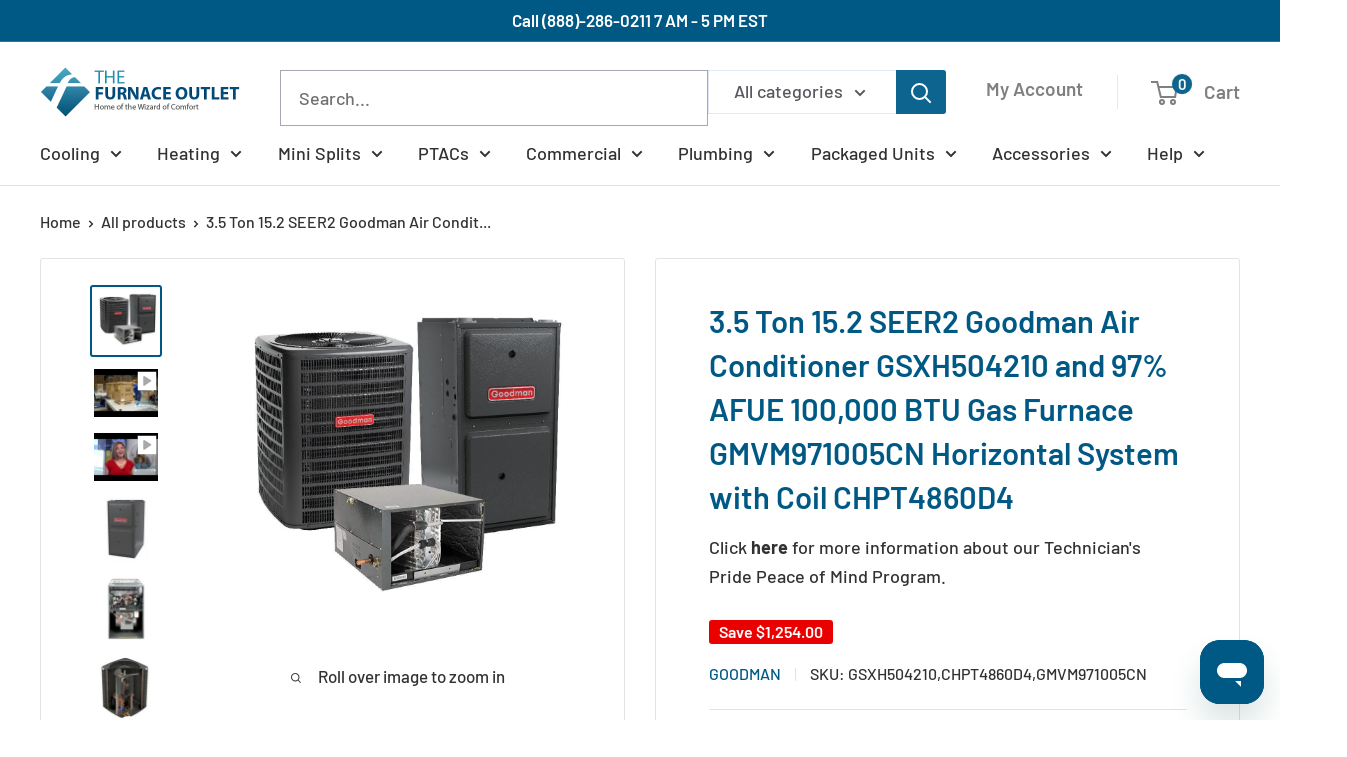

--- FILE ---
content_type: text/html; charset=utf-8
request_url: https://thefurnaceoutlet.com/products/3-5-ton-15-2-seer2-goodman-ac-gsxh504210-and-97-afue-100-000-btu-gas-furnace-gmvm971005cn-horizontal-system-with-coil-chpt4860d4
body_size: 58122
content:















<!doctype html>

<html class="no-js" lang="en">
  <head>
    <script type="application/json">
{
  "@context": "https://schema.org",
  "@type": "WebSite",
  "name": "Test Schema Injection",
  "url": "https://thefurnaceoutlet.com"
}
</script>
     <!-- Google Tag Manager -->
<script>(function(w,d,s,l,i){w[l]=w[l]||[];w[l].push({'gtm.start':
new Date().getTime(),event:'gtm.js'});var f=d.getElementsByTagName(s)[0],
j=d.createElement(s),dl=l!='dataLayer'?'&l='+l:'';j.async=true;j.src=
'https://www.googletagmanager.com/gtm.js?id='+i+dl;f.parentNode.insertBefore(j,f);
})(window,document,'script','dataLayer','GTM-WZNBRGF');</script>
<!-- End Google Tag Manager -->
    
    <meta charset="utf-8">
    <meta content="Y5VLk8CIpX3gOs9ETj5pBve1RVIw-3vtlVIC0m5bD90" name="google-site-verification"/>
    <meta name="viewport" content="width=device-width, initial-scale=1.0, height=device-height, minimum-scale=1.0, maximum-scale=1.0">
    <meta name="theme-color" content="#005985">

    <title>3.5 Ton 15.2 SEER2 Goodman AC &amp; 97% AFUE 100K BTU Furnace System</title><meta name="description" content="Lowest price guaranteed on 3.5 Ton 15.2 SEER2 Goodman AC GSXH504210 and 97% AFUE 100,000 BTU Gas Furnace GMVM971005CN Horizontal System with Coil CHPT4860D4. We offer fast, free shipping with every purchase. Convenient payment methods and stress-free financing options are available."><link rel="canonical" href="https://thefurnaceoutlet.com/products/3-5-ton-15-2-seer2-goodman-ac-gsxh504210-and-97-afue-100-000-btu-gas-furnace-gmvm971005cn-horizontal-system-with-coil-chpt4860d4"><link rel="shortcut icon" href="/cdn/shop/files/favicon5.png" type="image/png"><link rel="preload" as="style" href="//thefurnaceoutlet.com/cdn/shop/t/69/assets/theme.css?v=57727647597282863221715895204">
    <link rel="preload" as="script" href="//thefurnaceoutlet.com/cdn/shop/t/69/assets/theme.js?v=100826050309035837771715895206">
    <link rel="preconnect" href="https://cdn.shopify.com">
    <link rel="preconnect" href="https://fonts.shopifycdn.com">
    <link rel="dns-prefetch" href="https://productreviews.shopifycdn.com">
    <link rel="dns-prefetch" href="https://ajax.googleapis.com">
    <link rel="dns-prefetch" href="https://maps.googleapis.com">
    <link rel="dns-prefetch" href="https://maps.gstatic.com">

    <meta property="og:type" content="product">
  <meta property="og:title" content="3.5 Ton 15.2 SEER2 Goodman Air Conditioner GSXH504210 and 97% AFUE 100,000 BTU Gas Furnace GMVM971005CN Horizontal System with Coil CHPT4860D4"><meta property="og:image" content="http://thefurnaceoutlet.com/cdn/shop/products/3_5-Ton-15_2-SEER2-Goodman-AC-GSXH504210-and-97-AFUE-100000-BTU-Gas-Furnace-GMVM971005CN-Horizontal-System-with-Coil-CHPT4860D4-Bundle-View.jpg?v=1691521411">
    <meta property="og:image:secure_url" content="https://thefurnaceoutlet.com/cdn/shop/products/3_5-Ton-15_2-SEER2-Goodman-AC-GSXH504210-and-97-AFUE-100000-BTU-Gas-Furnace-GMVM971005CN-Horizontal-System-with-Coil-CHPT4860D4-Bundle-View.jpg?v=1691521411">
    <meta property="og:image:width" content="1000">
    <meta property="og:image:height" content="1000"><meta property="product:price:amount" content="6,570.00">
  <meta property="product:price:currency" content="USD"><meta property="og:description" content="Lowest price guaranteed on 3.5 Ton 15.2 SEER2 Goodman AC GSXH504210 and 97% AFUE 100,000 BTU Gas Furnace GMVM971005CN Horizontal System with Coil CHPT4860D4. We offer fast, free shipping with every purchase. Convenient payment methods and stress-free financing options are available."><meta property="og:url" content="https://thefurnaceoutlet.com/products/3-5-ton-15-2-seer2-goodman-ac-gsxh504210-and-97-afue-100-000-btu-gas-furnace-gmvm971005cn-horizontal-system-with-coil-chpt4860d4">
<meta property="og:site_name" content="The Furnace Outlet"><meta name="twitter:card" content="summary"><meta name="twitter:title" content="3.5 Ton 15.2 SEER2 Goodman Air Conditioner GSXH504210 and 97% AFUE 100,000 BTU Gas Furnace GMVM971005CN Horizontal System with Coil CHPT4860D4">
  <meta name="twitter:description" content="The Goodman brand provides energy-efficient, reliable, cost-effective heating and cooling services to millions of customers. Goodman prides itself on providing peace of mind to its customers by offering strong warranties and products tested numerous times.HVAC professionals selected these components to maximize their performance and efficiency. This central air conditioning system is certified under AHRI # 208153450 to give you 15.2 SEER2.This HVAC split system includes the following:Goodman 97% AFUE 100,000 BTU Modulating Gas Furnace - GMVM971005CNGoodman All-Aluminum Cased Evaporator Coil - CHPT4860D4Goodman 3.5 Ton 15.2 SEER2 Air Conditioner - GSXH504210WarrantyGoodman offers a 10-year parts limited warranty when installed by a qualifying technician and then registered on the manufacturer&#39;s website.">
  <meta name="twitter:image" content="https://thefurnaceoutlet.com/cdn/shop/products/3_5-Ton-15_2-SEER2-Goodman-AC-GSXH504210-and-97-AFUE-100000-BTU-Gas-Furnace-GMVM971005CN-Horizontal-System-with-Coil-CHPT4860D4-Bundle-View_600x600_crop_center.jpg?v=1691521411">
    <link rel="preload" href="//thefurnaceoutlet.com/cdn/fonts/barlow/barlow_n6.329f582a81f63f125e63c20a5a80ae9477df68e1.woff2" as="font" type="font/woff2" crossorigin><link rel="preload" href="//thefurnaceoutlet.com/cdn/fonts/barlow/barlow_n5.a193a1990790eba0cc5cca569d23799830e90f07.woff2" as="font" type="font/woff2" crossorigin><style>
  @font-face {
  font-family: Barlow;
  font-weight: 600;
  font-style: normal;
  font-display: swap;
  src: url("//thefurnaceoutlet.com/cdn/fonts/barlow/barlow_n6.329f582a81f63f125e63c20a5a80ae9477df68e1.woff2") format("woff2"),
       url("//thefurnaceoutlet.com/cdn/fonts/barlow/barlow_n6.0163402e36247bcb8b02716880d0b39568412e9e.woff") format("woff");
}

  @font-face {
  font-family: Barlow;
  font-weight: 500;
  font-style: normal;
  font-display: swap;
  src: url("//thefurnaceoutlet.com/cdn/fonts/barlow/barlow_n5.a193a1990790eba0cc5cca569d23799830e90f07.woff2") format("woff2"),
       url("//thefurnaceoutlet.com/cdn/fonts/barlow/barlow_n5.ae31c82169b1dc0715609b8cc6a610b917808358.woff") format("woff");
}

@font-face {
  font-family: Barlow;
  font-weight: 600;
  font-style: normal;
  font-display: swap;
  src: url("//thefurnaceoutlet.com/cdn/fonts/barlow/barlow_n6.329f582a81f63f125e63c20a5a80ae9477df68e1.woff2") format("woff2"),
       url("//thefurnaceoutlet.com/cdn/fonts/barlow/barlow_n6.0163402e36247bcb8b02716880d0b39568412e9e.woff") format("woff");
}

@font-face {
  font-family: Barlow;
  font-weight: 600;
  font-style: italic;
  font-display: swap;
  src: url("//thefurnaceoutlet.com/cdn/fonts/barlow/barlow_i6.5a22bd20fb27bad4d7674cc6e666fb9c77d813bb.woff2") format("woff2"),
       url("//thefurnaceoutlet.com/cdn/fonts/barlow/barlow_i6.1c8787fcb59f3add01a87f21b38c7ef797e3b3a1.woff") format("woff");
}


  @font-face {
  font-family: Barlow;
  font-weight: 700;
  font-style: normal;
  font-display: swap;
  src: url("//thefurnaceoutlet.com/cdn/fonts/barlow/barlow_n7.691d1d11f150e857dcbc1c10ef03d825bc378d81.woff2") format("woff2"),
       url("//thefurnaceoutlet.com/cdn/fonts/barlow/barlow_n7.4fdbb1cb7da0e2c2f88492243ffa2b4f91924840.woff") format("woff");
}

  @font-face {
  font-family: Barlow;
  font-weight: 500;
  font-style: italic;
  font-display: swap;
  src: url("//thefurnaceoutlet.com/cdn/fonts/barlow/barlow_i5.714d58286997b65cd479af615cfa9bb0a117a573.woff2") format("woff2"),
       url("//thefurnaceoutlet.com/cdn/fonts/barlow/barlow_i5.0120f77e6447d3b5df4bbec8ad8c2d029d87fb21.woff") format("woff");
}

  @font-face {
  font-family: Barlow;
  font-weight: 700;
  font-style: italic;
  font-display: swap;
  src: url("//thefurnaceoutlet.com/cdn/fonts/barlow/barlow_i7.50e19d6cc2ba5146fa437a5a7443c76d5d730103.woff2") format("woff2"),
       url("//thefurnaceoutlet.com/cdn/fonts/barlow/barlow_i7.47e9f98f1b094d912e6fd631cc3fe93d9f40964f.woff") format("woff");
}


  :root {
    --default-text-font-size : 15px;
    --base-text-font-size    : 18px;
    --heading-font-family    : Barlow, sans-serif;
    --heading-font-weight    : 600;
    --heading-font-style     : normal;
    --text-font-family       : Barlow, sans-serif;
    --text-font-weight       : 500;
    --text-font-style        : normal;
    --text-font-bolder-weight: 600;
    --text-link-decoration   : underline;

    --text-color               : #707070;
    --text-color-rgb           : 112, 112, 112;
    --heading-color            : #005985;
    --border-color             : #e1e3e4;
    --border-color-rgb         : 225, 227, 228;
    --form-border-color        : #d4d6d8;
    --accent-color             : #005985;
    --accent-color-rgb         : 0, 89, 133;
    --link-color               : #00badb;
    --link-color-hover         : #00798e;
    --background               : #ffffff;
    --secondary-background     : #ffffff;
    --secondary-background-rgb : 255, 255, 255;
    --accent-background        : rgba(0, 89, 133, 0.08);

    --input-background: #ffffff;

    --error-color       : #eb0000;
    --error-background  : rgba(235, 0, 0, 0.07);
    --success-color     : #00aa00;
    --success-background: rgba(0, 170, 0, 0.11);

    --primary-button-background      : #0c648f;
    --primary-button-background-rgb  : 12, 100, 143;
    --primary-button-text-color      : #ffffff;
    --secondary-button-background    : #1e2d7d;
    --secondary-button-background-rgb: 30, 45, 125;
    --secondary-button-text-color    : #ffffff;

    --header-background      : #ffffff;
    --header-text-color      : #808080;
    --header-light-text-color: #a3afef;
    --header-border-color    : rgba(163, 175, 239, 0.3);
    --header-accent-color    : #0c648f;

    --footer-background-color:    #005985;
    --footer-heading-text-color:  #ffffff;
    --footer-body-text-color:     #e7e7e7;
    --footer-body-text-color-rgb: 231, 231, 231;
    --footer-accent-color:        #437d99;
    --footer-accent-color-rgb:    67, 125, 153;
    --footer-border:              none;
    
    --flickity-arrow-color: #abb1b4;--product-on-sale-accent           : #eb0000;
    --product-on-sale-accent-rgb       : 235, 0, 0;
    --product-on-sale-color            : #ffffff;
    --product-in-stock-color           : #008a00;
    --product-low-stock-color          : #eb0000;
    --product-sold-out-color           : #8a9297;
    --product-custom-label-1-background: #008a00;
    --product-custom-label-1-color     : #ffffff;
    --product-custom-label-2-background: #00a500;
    --product-custom-label-2-color     : #ffffff;
    --product-review-star-color        : #ffbd00;

    --mobile-container-gutter : 20px;
    --desktop-container-gutter: 40px;

    /* Shopify related variables */
    --payment-terms-background-color: #ffffff;
  }
</style>

<script>
  // IE11 does not have support for CSS variables, so we have to polyfill them
  if (!(((window || {}).CSS || {}).supports && window.CSS.supports('(--a: 0)'))) {
    const script = document.createElement('script');
    script.type = 'text/javascript';
    script.src = 'https://cdn.jsdelivr.net/npm/css-vars-ponyfill@2';
    script.onload = function() {
      cssVars({});
    };

    document.getElementsByTagName('head')[0].appendChild(script);
  }
</script>

  
   
  

    
  <script>window.performance && window.performance.mark && window.performance.mark('shopify.content_for_header.start');</script><meta id="shopify-digital-wallet" name="shopify-digital-wallet" content="/60084813997/digital_wallets/dialog">
<meta name="shopify-checkout-api-token" content="ab213e3ae82b88f9ed7ff013095990e7">
<meta id="in-context-paypal-metadata" data-shop-id="60084813997" data-venmo-supported="true" data-environment="production" data-locale="en_US" data-paypal-v4="true" data-currency="USD">
<link rel="alternate" type="application/json+oembed" href="https://thefurnaceoutlet.com/products/3-5-ton-15-2-seer2-goodman-ac-gsxh504210-and-97-afue-100-000-btu-gas-furnace-gmvm971005cn-horizontal-system-with-coil-chpt4860d4.oembed">
<script async="async" src="/checkouts/internal/preloads.js?locale=en-US"></script>
<link rel="preconnect" href="https://shop.app" crossorigin="anonymous">
<script async="async" src="https://shop.app/checkouts/internal/preloads.js?locale=en-US&shop_id=60084813997" crossorigin="anonymous"></script>
<script id="apple-pay-shop-capabilities" type="application/json">{"shopId":60084813997,"countryCode":"US","currencyCode":"USD","merchantCapabilities":["supports3DS"],"merchantId":"gid:\/\/shopify\/Shop\/60084813997","merchantName":"The Furnace Outlet","requiredBillingContactFields":["postalAddress","email","phone"],"requiredShippingContactFields":["postalAddress","email","phone"],"shippingType":"shipping","supportedNetworks":["visa","masterCard","amex","discover","elo","jcb"],"total":{"type":"pending","label":"The Furnace Outlet","amount":"1.00"},"shopifyPaymentsEnabled":true,"supportsSubscriptions":true}</script>
<script id="shopify-features" type="application/json">{"accessToken":"ab213e3ae82b88f9ed7ff013095990e7","betas":["rich-media-storefront-analytics"],"domain":"thefurnaceoutlet.com","predictiveSearch":true,"shopId":60084813997,"locale":"en"}</script>
<script>var Shopify = Shopify || {};
Shopify.shop = "ffo1.myshopify.com";
Shopify.locale = "en";
Shopify.currency = {"active":"USD","rate":"1.0"};
Shopify.country = "US";
Shopify.theme = {"name":"TFO-THEME\/main","id":137415426221,"schema_name":"Warehouse Custom","schema_version":"5.1.1","theme_store_id":null,"role":"main"};
Shopify.theme.handle = "null";
Shopify.theme.style = {"id":null,"handle":null};
Shopify.cdnHost = "thefurnaceoutlet.com/cdn";
Shopify.routes = Shopify.routes || {};
Shopify.routes.root = "/";</script>
<script type="module">!function(o){(o.Shopify=o.Shopify||{}).modules=!0}(window);</script>
<script>!function(o){function n(){var o=[];function n(){o.push(Array.prototype.slice.apply(arguments))}return n.q=o,n}var t=o.Shopify=o.Shopify||{};t.loadFeatures=n(),t.autoloadFeatures=n()}(window);</script>
<script>
  window.ShopifyPay = window.ShopifyPay || {};
  window.ShopifyPay.apiHost = "shop.app\/pay";
  window.ShopifyPay.redirectState = null;
</script>
<script id="shop-js-analytics" type="application/json">{"pageType":"product"}</script>
<script defer="defer" async type="module" src="//thefurnaceoutlet.com/cdn/shopifycloud/shop-js/modules/v2/client.init-shop-cart-sync_dlpDe4U9.en.esm.js"></script>
<script defer="defer" async type="module" src="//thefurnaceoutlet.com/cdn/shopifycloud/shop-js/modules/v2/chunk.common_FunKbpTJ.esm.js"></script>
<script type="module">
  await import("//thefurnaceoutlet.com/cdn/shopifycloud/shop-js/modules/v2/client.init-shop-cart-sync_dlpDe4U9.en.esm.js");
await import("//thefurnaceoutlet.com/cdn/shopifycloud/shop-js/modules/v2/chunk.common_FunKbpTJ.esm.js");

  window.Shopify.SignInWithShop?.initShopCartSync?.({"fedCMEnabled":true,"windoidEnabled":true});

</script>
<script>
  window.Shopify = window.Shopify || {};
  if (!window.Shopify.featureAssets) window.Shopify.featureAssets = {};
  window.Shopify.featureAssets['shop-js'] = {"shop-cart-sync":["modules/v2/client.shop-cart-sync_DIWHqfTk.en.esm.js","modules/v2/chunk.common_FunKbpTJ.esm.js"],"init-fed-cm":["modules/v2/client.init-fed-cm_CmNkGb1A.en.esm.js","modules/v2/chunk.common_FunKbpTJ.esm.js"],"shop-button":["modules/v2/client.shop-button_Dpfxl9vG.en.esm.js","modules/v2/chunk.common_FunKbpTJ.esm.js"],"init-shop-cart-sync":["modules/v2/client.init-shop-cart-sync_dlpDe4U9.en.esm.js","modules/v2/chunk.common_FunKbpTJ.esm.js"],"init-shop-email-lookup-coordinator":["modules/v2/client.init-shop-email-lookup-coordinator_DUdFDmvK.en.esm.js","modules/v2/chunk.common_FunKbpTJ.esm.js"],"init-windoid":["modules/v2/client.init-windoid_V_O5I0mt.en.esm.js","modules/v2/chunk.common_FunKbpTJ.esm.js"],"pay-button":["modules/v2/client.pay-button_x_P2fRzB.en.esm.js","modules/v2/chunk.common_FunKbpTJ.esm.js"],"shop-toast-manager":["modules/v2/client.shop-toast-manager_p8J9W8kY.en.esm.js","modules/v2/chunk.common_FunKbpTJ.esm.js"],"shop-cash-offers":["modules/v2/client.shop-cash-offers_CtPYbIPM.en.esm.js","modules/v2/chunk.common_FunKbpTJ.esm.js","modules/v2/chunk.modal_n1zSoh3t.esm.js"],"shop-login-button":["modules/v2/client.shop-login-button_C3-NmE42.en.esm.js","modules/v2/chunk.common_FunKbpTJ.esm.js","modules/v2/chunk.modal_n1zSoh3t.esm.js"],"avatar":["modules/v2/client.avatar_BTnouDA3.en.esm.js"],"init-shop-for-new-customer-accounts":["modules/v2/client.init-shop-for-new-customer-accounts_aeWumpsw.en.esm.js","modules/v2/client.shop-login-button_C3-NmE42.en.esm.js","modules/v2/chunk.common_FunKbpTJ.esm.js","modules/v2/chunk.modal_n1zSoh3t.esm.js"],"init-customer-accounts-sign-up":["modules/v2/client.init-customer-accounts-sign-up_CRLhpYdY.en.esm.js","modules/v2/client.shop-login-button_C3-NmE42.en.esm.js","modules/v2/chunk.common_FunKbpTJ.esm.js","modules/v2/chunk.modal_n1zSoh3t.esm.js"],"init-customer-accounts":["modules/v2/client.init-customer-accounts_BkuyBVsz.en.esm.js","modules/v2/client.shop-login-button_C3-NmE42.en.esm.js","modules/v2/chunk.common_FunKbpTJ.esm.js","modules/v2/chunk.modal_n1zSoh3t.esm.js"],"shop-follow-button":["modules/v2/client.shop-follow-button_DDNA7Aw9.en.esm.js","modules/v2/chunk.common_FunKbpTJ.esm.js","modules/v2/chunk.modal_n1zSoh3t.esm.js"],"checkout-modal":["modules/v2/client.checkout-modal_EOl6FxyC.en.esm.js","modules/v2/chunk.common_FunKbpTJ.esm.js","modules/v2/chunk.modal_n1zSoh3t.esm.js"],"lead-capture":["modules/v2/client.lead-capture_LZVhB0lN.en.esm.js","modules/v2/chunk.common_FunKbpTJ.esm.js","modules/v2/chunk.modal_n1zSoh3t.esm.js"],"shop-login":["modules/v2/client.shop-login_D4d_T_FR.en.esm.js","modules/v2/chunk.common_FunKbpTJ.esm.js","modules/v2/chunk.modal_n1zSoh3t.esm.js"],"payment-terms":["modules/v2/client.payment-terms_g-geHK5T.en.esm.js","modules/v2/chunk.common_FunKbpTJ.esm.js","modules/v2/chunk.modal_n1zSoh3t.esm.js"]};
</script>
<script>(function() {
  var isLoaded = false;
  function asyncLoad() {
    if (isLoaded) return;
    isLoaded = true;
    var urls = ["https:\/\/app.targetbay.com\/js\/tb-shopify-appblock.js?shop=ffo1.myshopify.com"];
    for (var i = 0; i < urls.length; i++) {
      var s = document.createElement('script');
      s.type = 'text/javascript';
      s.async = true;
      s.src = urls[i];
      var x = document.getElementsByTagName('script')[0];
      x.parentNode.insertBefore(s, x);
    }
  };
  if(window.attachEvent) {
    window.attachEvent('onload', asyncLoad);
  } else {
    window.addEventListener('load', asyncLoad, false);
  }
})();</script>
<script id="__st">var __st={"a":60084813997,"offset":-18000,"reqid":"5264d113-910d-4b8b-b936-13b93d7fb910-1765849666","pageurl":"thefurnaceoutlet.com\/products\/3-5-ton-15-2-seer2-goodman-ac-gsxh504210-and-97-afue-100-000-btu-gas-furnace-gmvm971005cn-horizontal-system-with-coil-chpt4860d4","u":"e0c079bd056b","p":"product","rtyp":"product","rid":7291974877357};</script>
<script>window.ShopifyPaypalV4VisibilityTracking = true;</script>
<script id="form-persister">!function(){'use strict';const t='contact',e='new_comment',n=[[t,t],['blogs',e],['comments',e],[t,'customer']],o='password',r='form_key',c=['recaptcha-v3-token','g-recaptcha-response','h-captcha-response',o],s=()=>{try{return window.sessionStorage}catch{return}},i='__shopify_v',u=t=>t.elements[r],a=function(){const t=[...n].map((([t,e])=>`form[action*='/${t}']:not([data-nocaptcha='true']) input[name='form_type'][value='${e}']`)).join(',');var e;return e=t,()=>e?[...document.querySelectorAll(e)].map((t=>t.form)):[]}();function m(t){const e=u(t);a().includes(t)&&(!e||!e.value)&&function(t){try{if(!s())return;!function(t){const e=s();if(!e)return;const n=u(t);if(!n)return;const o=n.value;o&&e.removeItem(o)}(t);const e=Array.from(Array(32),(()=>Math.random().toString(36)[2])).join('');!function(t,e){u(t)||t.append(Object.assign(document.createElement('input'),{type:'hidden',name:r})),t.elements[r].value=e}(t,e),function(t,e){const n=s();if(!n)return;const r=[...t.querySelectorAll(`input[type='${o}']`)].map((({name:t})=>t)),u=[...c,...r],a={};for(const[o,c]of new FormData(t).entries())u.includes(o)||(a[o]=c);n.setItem(e,JSON.stringify({[i]:1,action:t.action,data:a}))}(t,e)}catch(e){console.error('failed to persist form',e)}}(t)}const f=t=>{if('true'===t.dataset.persistBound)return;const e=function(t,e){const n=function(t){return'function'==typeof t.submit?t.submit:HTMLFormElement.prototype.submit}(t).bind(t);return function(){let t;return()=>{t||(t=!0,(()=>{try{e(),n()}catch(t){(t=>{console.error('form submit failed',t)})(t)}})(),setTimeout((()=>t=!1),250))}}()}(t,(()=>{m(t)}));!function(t,e){if('function'==typeof t.submit&&'function'==typeof e)try{t.submit=e}catch{}}(t,e),t.addEventListener('submit',(t=>{t.preventDefault(),e()})),t.dataset.persistBound='true'};!function(){function t(t){const e=(t=>{const e=t.target;return e instanceof HTMLFormElement?e:e&&e.form})(t);e&&m(e)}document.addEventListener('submit',t),document.addEventListener('DOMContentLoaded',(()=>{const e=a();for(const t of e)f(t);var n;n=document.body,new window.MutationObserver((t=>{for(const e of t)if('childList'===e.type&&e.addedNodes.length)for(const t of e.addedNodes)1===t.nodeType&&'FORM'===t.tagName&&a().includes(t)&&f(t)})).observe(n,{childList:!0,subtree:!0,attributes:!1}),document.removeEventListener('submit',t)}))}()}();</script>
<script integrity="sha256-52AcMU7V7pcBOXWImdc/TAGTFKeNjmkeM1Pvks/DTgc=" data-source-attribution="shopify.loadfeatures" defer="defer" src="//thefurnaceoutlet.com/cdn/shopifycloud/storefront/assets/storefront/load_feature-81c60534.js" crossorigin="anonymous"></script>
<script crossorigin="anonymous" defer="defer" src="//thefurnaceoutlet.com/cdn/shopifycloud/storefront/assets/shopify_pay/storefront-65b4c6d7.js?v=20250812"></script>
<script data-source-attribution="shopify.dynamic_checkout.dynamic.init">var Shopify=Shopify||{};Shopify.PaymentButton=Shopify.PaymentButton||{isStorefrontPortableWallets:!0,init:function(){window.Shopify.PaymentButton.init=function(){};var t=document.createElement("script");t.src="https://thefurnaceoutlet.com/cdn/shopifycloud/portable-wallets/latest/portable-wallets.en.js",t.type="module",document.head.appendChild(t)}};
</script>
<script data-source-attribution="shopify.dynamic_checkout.buyer_consent">
  function portableWalletsHideBuyerConsent(e){var t=document.getElementById("shopify-buyer-consent"),n=document.getElementById("shopify-subscription-policy-button");t&&n&&(t.classList.add("hidden"),t.setAttribute("aria-hidden","true"),n.removeEventListener("click",e))}function portableWalletsShowBuyerConsent(e){var t=document.getElementById("shopify-buyer-consent"),n=document.getElementById("shopify-subscription-policy-button");t&&n&&(t.classList.remove("hidden"),t.removeAttribute("aria-hidden"),n.addEventListener("click",e))}window.Shopify?.PaymentButton&&(window.Shopify.PaymentButton.hideBuyerConsent=portableWalletsHideBuyerConsent,window.Shopify.PaymentButton.showBuyerConsent=portableWalletsShowBuyerConsent);
</script>
<script data-source-attribution="shopify.dynamic_checkout.cart.bootstrap">document.addEventListener("DOMContentLoaded",(function(){function t(){return document.querySelector("shopify-accelerated-checkout-cart, shopify-accelerated-checkout")}if(t())Shopify.PaymentButton.init();else{new MutationObserver((function(e,n){t()&&(Shopify.PaymentButton.init(),n.disconnect())})).observe(document.body,{childList:!0,subtree:!0})}}));
</script>
<script id='scb4127' type='text/javascript' async='' src='https://thefurnaceoutlet.com/cdn/shopifycloud/privacy-banner/storefront-banner.js'></script><link id="shopify-accelerated-checkout-styles" rel="stylesheet" media="screen" href="https://thefurnaceoutlet.com/cdn/shopifycloud/portable-wallets/latest/accelerated-checkout-backwards-compat.css" crossorigin="anonymous">
<style id="shopify-accelerated-checkout-cart">
        #shopify-buyer-consent {
  margin-top: 1em;
  display: inline-block;
  width: 100%;
}

#shopify-buyer-consent.hidden {
  display: none;
}

#shopify-subscription-policy-button {
  background: none;
  border: none;
  padding: 0;
  text-decoration: underline;
  font-size: inherit;
  cursor: pointer;
}

#shopify-subscription-policy-button::before {
  box-shadow: none;
}

      </style>

<script>window.performance && window.performance.mark && window.performance.mark('shopify.content_for_header.end');</script>
  <!-- "snippets/shogun-products.liquid" was not rendered, the associated app was uninstalled -->


    <link rel="stylesheet" href="//thefurnaceoutlet.com/cdn/shop/t/69/assets/theme.css?v=57727647597282863221715895204">
    <link rel="stylesheet" href="//thefurnaceoutlet.com/cdn/shop/t/69/assets/tfo-custom.css?v=18702533764061115311715895205">
    
  <script type="application/json">
  {
    "@context": "https://schema.org",
    "@type": "Product",
    "productID": 7291974877357,
    "offers": [{
          "@type": "Offer",
          "name": "Default Title",
          "availability":"https://schema.org/OutOfStock",
          "price": 6570.0,
          "priceCurrency": "USD",
          "priceValidUntil": "2025-12-25","sku": "GSXH504210,CHPT4860D4,GMVM971005CN",
            "gtin12": "663051628960",
          "url": "/products/3-5-ton-15-2-seer2-goodman-ac-gsxh504210-and-97-afue-100-000-btu-gas-furnace-gmvm971005cn-horizontal-system-with-coil-chpt4860d4?variant=42033382588589"
        }
],"brand": {
      "@type": "Brand",
      "name": "Goodman"
    },
    "name": "3.5 Ton 15.2 SEER2 Goodman Air Conditioner GSXH504210 and 97% AFUE 100,000 BTU Gas Furnace GMVM971005CN Horizontal System with Coil CHPT4860D4",
    "description": "The Goodman brand provides energy-efficient, reliable, cost-effective heating and cooling services to millions of customers. Goodman prides itself on providing peace of mind to its customers by offering strong warranties and products tested numerous times.HVAC professionals selected these components to maximize their performance and efficiency. This central air conditioning system is certified under AHRI # 208153450 to give you 15.2 SEER2.This HVAC split system includes the following:Goodman 97% AFUE 100,000 BTU Modulating Gas Furnace - GMVM971005CNGoodman All-Aluminum Cased Evaporator Coil - CHPT4860D4Goodman 3.5 Ton 15.2 SEER2 Air Conditioner - GSXH504210WarrantyGoodman offers a 10-year parts limited warranty when installed by a qualifying technician and then registered on the manufacturer's website.",
    "category": "AC Units with Gas Furnace",
    "url": "/products/3-5-ton-15-2-seer2-goodman-ac-gsxh504210-and-97-afue-100-000-btu-gas-furnace-gmvm971005cn-horizontal-system-with-coil-chpt4860d4",
    "sku": "GSXH504210,CHPT4860D4,GMVM971005CN",
    "image": {
      "@type": "ImageObject",
      "url": "https://thefurnaceoutlet.com/cdn/shop/products/3_5-Ton-15_2-SEER2-Goodman-AC-GSXH504210-and-97-AFUE-100000-BTU-Gas-Furnace-GMVM971005CN-Horizontal-System-with-Coil-CHPT4860D4-Bundle-View.jpg?v=1691521411&width=1024",
      "image": "https://thefurnaceoutlet.com/cdn/shop/products/3_5-Ton-15_2-SEER2-Goodman-AC-GSXH504210-and-97-AFUE-100000-BTU-Gas-Furnace-GMVM971005CN-Horizontal-System-with-Coil-CHPT4860D4-Bundle-View.jpg?v=1691521411&width=1024",
      "name": "3.5 Ton 15.2 SEER2 Goodman AC GSXH504210 and 97% AFUE 100,000 BTU Gas Furnace GMVM971005CN Horizontal System with Coil CHPT4860D4 - Bundle View",
      "width": "1024",
      "height": "1024"
    }
  }
  </script>



  <script type="application/json">
  {
    "@context": "https://schema.org",
    "@type": "BreadcrumbList",
  "itemListElement": [{
      "@type": "ListItem",
      "position": 1,
      "name": "Home",
      "item": "https://thefurnaceoutlet.com"
    },{
          "@type": "ListItem",
          "position": 2,
          "name": "3.5 Ton 15.2 SEER2 Goodman Air Conditioner GSXH504210 and 97% AFUE 100,000 BTU Gas Furnace GMVM971005CN Horizontal System with Coil CHPT4860D4",
          "item": "https://thefurnaceoutlet.com/products/3-5-ton-15-2-seer2-goodman-ac-gsxh504210-and-97-afue-100-000-btu-gas-furnace-gmvm971005cn-horizontal-system-with-coil-chpt4860d4"
        }]
  }
  </script>



    <script>
      // This allows to expose several variables to the global scope, to be used in scripts
      window.theme = {
        pageType: "product",
        cartCount: 0,
        moneyFormat: "${{amount}}",
        moneyWithCurrencyFormat: "${{amount}} USD",
        currencyCodeEnabled: true,
        showDiscount: true,
        discountMode: "saving",
        cartType: "drawer"
      };

      window.routes = {
        rootUrl: "\/",
        rootUrlWithoutSlash: '',
        cartUrl: "\/cart",
        cartAddUrl: "\/cart\/add",
        cartChangeUrl: "\/cart\/change",
        searchUrl: "\/search",
        productRecommendationsUrl: "\/recommendations\/products"
      };

      window.languages = {
        productRegularPrice: "Regular price",
        productSalePrice: "Sale price",
        collectionOnSaleLabel: "Save {{savings}}",
        productFormUnavailable: "Unavailable",
        productFormAddToCart: "Checkout",
        productFormPreOrder: "Pre-order",
        productFormSoldOut: "Sold out",
        productAdded: "Product has been added to your cart",
        productAddedShort: "Added!",
        shippingEstimatorNoResults: "No shipping could be found for your address.",
        shippingEstimatorOneResult: "There is one shipping rate for your address:",
        shippingEstimatorMultipleResults: "There are {{count}} shipping rates for your address:",
        shippingEstimatorErrors: "There are some errors:"
      };

      document.documentElement.className = document.documentElement.className.replace('no-js', 'js');
    </script><script src="//thefurnaceoutlet.com/cdn/shop/t/69/assets/theme.js?v=100826050309035837771715895206" defer></script>
    <script src="//thefurnaceoutlet.com/cdn/shop/t/69/assets/custom.js?v=102476495355921946141715895204" defer></script><script>
        (function () {
          window.onpageshow = function() {
            // We force re-freshing the cart content onpageshow, as most browsers will serve a cache copy when hitting the
            // back button, which cause staled data
            document.documentElement.dispatchEvent(new CustomEvent('cart:refresh', {
              bubbles: true,
              detail: {scrollToTop: false}
            }));
          };
        })();
      </script><link href="//thefurnaceoutlet.com/cdn/shop/t/69/assets/dgd-main.css?v=168547405232285118831715895204" rel="stylesheet" type="text/css" media="all" />

      <!--begin-boost-pfs-filter-css-->
     
      <!--end-boost-pfs-filter-css-->

      
        <script>
    
    
    
    
    var gsf_conversion_data = {page_type : 'product', event : 'view_item', data : {product_data : [{variant_id : 42033382588589, product_id : 7291974877357, name : "3.5 Ton 15.2 SEER2 Goodman Air Conditioner GSXH504210 and 97% AFUE 100,000 BTU Gas Furnace GMVM971005CN Horizontal System with Coil CHPT4860D4", price : "6570.00", currency : "USD", sku : "GSXH504210,CHPT4860D4,GMVM971005CN", brand : "Goodman", variant : "Default Title", category : "AC Units with Gas Furnace"}], total_price : "6570.00", shop_currency : "USD"}};
    
</script>
        
          <!-- "snippets/shogun-head.liquid" was not rendered, the associated app was uninstalled -->
        
                        
                            <script type="text/javascript">var productName = "3.5 Ton 15.2 SEER2 Goodman Air Conditioner GSXH504210 and 97% AFUE 100,000 BTU Gas Furnace GMVM971005CN Horizontal System with Coil CHPT4860D4", productId = "7291974877357", productImageUrl = "//thefurnaceoutlet.com/cdn/shop/products/3_5-Ton-15_2-SEER2-Goodman-AC-GSXH504210-and-97-AFUE-100000-BTU-Gas-Furnace-GMVM971005CN-Horizontal-System-with-Coil-CHPT4860D4-Bundle-View_medium.jpg?v=1691521411"; var productUrl = "/products/3-5-ton-15-2-seer2-goodman-ac-gsxh504210-and-97-afue-100-000-btu-gas-furnace-gmvm971005cn-horizontal-system-with-coil-chpt4860d4", productPrice = "6,570.00"; var productStock = "false", productCollection = "CollectionDrop"; var collectionTitle = "", collectionId = "",collectionUrl = ""; var customerName = "anonymous", userId = "",userMail = ""; var pageName = "",orderIdNew=""; var pageType = "product"; var productStockStatus =  '0'; if  (productStock == 'false') { productStockStatus = '1'; }</script>
                        
        
        <!-- Upfront Implementation removed 20231110 -->
        
        <!-- Top Quality Store Badge added 20240125 -->
        <!-- BEGIN Merchantverse Code -->
        <script id='merchantverseScript' src="https://www.gstatic.com/merchantverse/merchantverse.js" defer></script>
        <script type="text/javascript">
        merchantverseScript.addEventListener('load', function () {
        merchantverse.start({
        position: 'LEFT_BOTTOM'
        });
        });
        </script>
        <!-- END Merchantverse Code --><!-- BEGIN app block: shopify://apps/schema-plus-for-seo/blocks/schemaplus_app_embed/0199c405-aef8-7230-87a6-aacc5fab62ed --><script src="https://cdn.shopify.com/extensions/019b0cfa-a56e-71e1-8fc1-02f005fc7acc/schemaplus-schemafiles-54/assets/loader.min.js" async></script><!-- BEGIN app snippet: products --><script type="application/ld+json" class="schemaplus-schema">[ { "@context": "http://schema.org",  "@type": "Product",  "@id": "https://thefurnaceoutlet.com/products/3-5-ton-15-2-seer2-goodman-ac-gsxh504210-and-97-afue-100-000-btu-gas-furnace-gmvm971005cn-horizontal-system-with-coil-chpt4860d4#product_sp_schemaplus", "mainEntityOfPage": { "@type": "WebPage", "@id": "https://thefurnaceoutlet.com/products/3-5-ton-15-2-seer2-goodman-ac-gsxh504210-and-97-afue-100-000-btu-gas-furnace-gmvm971005cn-horizontal-system-with-coil-chpt4860d4#webpage_sp_schemaplus", "sdDatePublished": "2025-12-15T20:47-0500", "sdPublisher": { "@context": "http://schema.org", "@type": "Organization", "@id": "https://schemaplus.io", "name": "SchemaPlus App" } }, "additionalProperty": [  { "@type": "PropertyValue", "name" : "Tags", "value": [ "accessory_ac-complete-split-system-or-package-unit-10-year-labor-extended-warranty","accessory_flat-rate-return","accessory_goodman-3-8-inch-x-7-8-inch-25-foot-line-set-with-3-8-inch-insulation-ls38783825","accessory_goodman-3-8-inch-x-7-8-inch-30-foot-line-set-with-3-8-inch-insulation-ls38783830","accessory_goodman-3-8-inch-x-7-8-inch-35-foot-line-set-with-3-8-inch-insulation-ls38783835","accessory_goodman-3-8-inch-x-7-8-inch-50-foot-line-set-with-3-8-inch-insulation-ls38783850","accessory_honeywell-focuspro-5000-single-stage-heating-cooling-non-programmable-digital-thermostat-th5110d1022","accessory_installation-help","accessory_mars-10-gauge-electrical-whip-6-foot-x-1-2-inch","accessory_mars-60a-fused-safety-disconnect-switch-83317","accessory_mars-8-gauge-electrical-whip-6-foot-x-3-4-inch","accessory_prostat-single-stage-heating-cooling-non-programmable-thermostat","discontinued","filter_bundled-equipment","motili_chpt4860d4","motili_gmvm971005cn","motili_gsxh504210" ] }  ,{"@type": "PropertyValue", "name" : "Title", "value": [ "Default Title" ] }  ],  "brand": { "@type": "Brand", "name": "Goodman",  "url": "https://thefurnaceoutlet.com/collections/vendors?q=Goodman"  },  "category":"AC Units with Gas Furnace", "color": "", "depth":"", "height":"", "itemCondition":"http://schema.org/NewCondition", "logo":"", "manufacturer":"", "material": "", "model":"",  "offers": { "@type": "Offer", "@id": "7291974877357",  "availability": "http://schema.org/InStock",  "inventoryLevel": { "@type": "QuantitativeValue", "value": "0" }, "price" : 6570.0, "priceSpecification": [ { "@type": "UnitPriceSpecification", "price": 6570.0, "priceCurrency": "USD" }  ], "priceCurrency": "USD", "description": "USD-657000-$6,570.00-$6,570.00 USD-6,570.00", "priceValidUntil": "2030-12-21",  "shippingDetails": [ { "@type":"OfferShippingDetails", "@id": "https://thefurnaceoutlet.com/products/3-5-ton-15-2-seer2-goodman-ac-gsxh504210-and-97-afue-100-000-btu-gas-furnace-gmvm971005cn-horizontal-system-with-coil-chpt4860d4#shippingPolicy_schemaplus_1" } ],  "hasMerchantReturnPolicy": [ { "@type": "MerchantReturnPolicy", "@id": "https://thefurnaceoutlet.com/products/3-5-ton-15-2-seer2-goodman-ac-gsxh504210-and-97-afue-100-000-btu-gas-furnace-gmvm971005cn-horizontal-system-with-coil-chpt4860d4#returnPolicy_schemaplus_1" } ],  "seller": { "@type": "Organization", "name": "The Furnace Outlet", "@id": "https://thefurnaceoutlet.com#organization_sp_schemaplus" } },  "productID":"7291974877357",  "productionDate":"", "purchaseDate":"", "releaseDate":"",  "review": "",  "sku": "GSXH504210,CHPT4860D4,GMVM971005CN", "gtin12": "663051628960",  "mpn": "663051628960",  "weight": { "@type": "QuantitativeValue", "unitCode": "LBR", "value": "0.0" }, "width":"",  "description": "The Goodman brand provides energy-efficient, reliable, cost-effective heating and cooling services to millions of customers. Goodman prides itself on providing peace of mind to its customers by offering strong warranties and products tested numerous times.HVAC professionals selected these components to maximize their performance and efficiency. This central air conditioning system is certified under AHRI # 208153450 to give you 15.2 SEER2.This HVAC split system includes the following:Goodman 97% AFUE 100,000 BTU Modulating Gas Furnace - GMVM971005CNGoodman All-Aluminum Cased Evaporator Coil - CHPT4860D4Goodman 3.5 Ton 15.2 SEER2 Air Conditioner - GSXH504210WarrantyGoodman offers a 10-year parts limited warranty when installed by a qualifying technician and then registered on the manufacturer's website.",  "image": [  "https:\/\/thefurnaceoutlet.com\/cdn\/shop\/products\/3_5-Ton-15_2-SEER2-Goodman-AC-GSXH504210-and-97-AFUE-100000-BTU-Gas-Furnace-GMVM971005CN-Horizontal-System-with-Coil-CHPT4860D4-Bundle-View.jpg?v=1691521411\u0026width=1200" ,"https:\/\/thefurnaceoutlet.com\/cdn\/shop\/products\/3_5-Ton-15_2-SEER2-Goodman-AC-GSXH504210-and-97-AFUE-100000-BTU-Gas-Furnace-GMVM971005CN-Horizontal-System-with-Coil-CHPT4860D4-Furnace-Front-View-2.jpg?v=1691521411\u0026width=1200" ,"https:\/\/thefurnaceoutlet.com\/cdn\/shop\/products\/3_5-Ton-15_2-SEER2-Goodman-AC-GSXH504210-and-97-AFUE-100000-BTU-Gas-Furnace-GMVM971005CN-Horizontal-System-with-Coil-CHPT4860D4-Furnace-Rear-View-3.jpg?v=1691521411\u0026width=1200" ,"https:\/\/thefurnaceoutlet.com\/cdn\/shop\/products\/3_5-Ton-15_2-SEER2-Goodman-AC-GSXH504210-and-97-AFUE-100000-BTU-Gas-Furnace-GMVM971005CN-Horizontal-System-with-Coil-CHPT4860D4-Condenser-Inside-View-4.jpg?v=1691521411\u0026width=1200" ,"https:\/\/thefurnaceoutlet.com\/cdn\/shop\/products\/3_5-Ton-15_2-SEER2-Goodman-AC-GSXH504210-and-97-AFUE-100000-BTU-Gas-Furnace-GMVM971005CN-Horizontal-System-with-Coil-CHPT4860D4-Coil-Inside-View-5.jpg?v=1691521411\u0026width=1200" ,"https:\/\/thefurnaceoutlet.com\/cdn\/shop\/products\/3_5-Ton-15_2-SEER2-Goodman-AC-GSXH504210-and-97-AFUE-100000-BTU-Gas-Furnace-GMVM971005CN-Horizontal-System-with-Coil-CHPT4860D4-Coil-Inside-View-6.jpg?v=1691521411\u0026width=1200" ,"https:\/\/thefurnaceoutlet.com\/cdn\/shop\/products\/3_5-Ton-15_2-SEER2-Goodman-AC-GSXH504210-and-97-AFUE-100000-BTU-Gas-Furnace-GMVM971005CN-Horizontal-System-with-Coil-CHPT4860D4-Condenser-Energy-Label-7.jpg?v=1691521411\u0026width=1200" ,"https:\/\/thefurnaceoutlet.com\/cdn\/shop\/products\/3_5-Ton-15_2-SEER2-Goodman-AC-GSXH504210-and-97-AFUE-100000-BTU-Gas-Furnace-GMVM971005CN-Horizontal-System-with-Coil-CHPT4860D4-Furnace-Energy-Label-8.jpg?v=1691521411\u0026width=1200" ,"https:\/\/thefurnaceoutlet.com\/cdn\/shop\/products\/3_5-Ton-15_2-SEER2-Goodman-AC-GSXH504210-and-97-AFUE-100000-BTU-Gas-Furnace-GMVM971005CN-Horizontal-System-with-Coil-CHPT4860D4-Bundle-View.jpg?v=1691521411\u0026width=1200" ], "name": "3.5 Ton 15.2 SEER2 Goodman Air Conditioner GSXH504210 and 97% AFUE 100,000 BTU Gas Furnace GMVM971005CN Horizontal System with Coil CHPT4860D4", "url": "https://thefurnaceoutlet.com/products/3-5-ton-15-2-seer2-goodman-ac-gsxh504210-and-97-afue-100-000-btu-gas-furnace-gmvm971005cn-horizontal-system-with-coil-chpt4860d4" } ]</script><!-- BEGIN app snippet: video --> <!-- END app snippet --><!-- BEGIN app snippet: shippingPolicy --><script type="application/ld+json" class="schemaplus-schema"> { "shippingDetails": [ { "@context": "http://schema.org", "@id": "https://thefurnaceoutlet.com/products/3-5-ton-15-2-seer2-goodman-ac-gsxh504210-and-97-afue-100-000-btu-gas-furnace-gmvm971005cn-horizontal-system-with-coil-chpt4860d4#shippingPolicy_schemaplus_1", "shippingRate": { "@context": "http://schema.org", "@type": "MonetaryAmount",  "value": 250,  "minValue": 20,  "maxValue": 1500,  "currency": "USD" }, "shippingDestination": { "@context": "http://schema.org", "@type": "DefinedRegion", "addressCountry": [  "US" ] }, "deliveryTime": { "@context": "http://schema.org", "@type": "ShippingDeliveryTime", "handlingTime": { "@context": "http://schema.org", "@type": "QuantitativeValue", "minValue": "1", "maxValue": "3", "unitCode": "DAY" }, "transitTime": { "@context": "http://schema.org", "@type": "QuantitativeValue", "minValue": "1", "maxValue": "7", "unitCode": "DAY" } }  ,"freeShippingThreshold": { "@context": "http://schema.org", "@type": "MonetaryAmount", "minValue": 0, "currency": "USD" }  } ] }</script><!-- END app snippet --><!-- BEGIN app snippet: returnPolicy --><script type="application/ld+json" class="schemaplus-schema"> { "hasMerchantReturnPolicy": [ { "@context": "http://schema.org", "@type": "MerchantReturnPolicy", "@id": "https://thefurnaceoutlet.com/products/3-5-ton-15-2-seer2-goodman-ac-gsxh504210-and-97-afue-100-000-btu-gas-furnace-gmvm971005cn-horizontal-system-with-coil-chpt4860d4#returnPolicy_schemaplus_1", "name": "Standard Return", "applicableCountry": [  "US" ], "returnPolicyCategory": "https://schema.org/MerchantReturnFiniteReturnWindow"  ,"merchantReturnDays": 30, "returnMethod": "https://schema.org/ReturnByMail", "returnFees": "https://schema.org/ReturnFeesCustomerResponsibility", "refundType": ""  } ] }</script><!-- END app snippet --><!-- BEGIN app snippet: faq --><!-- END app snippet --><!-- END app snippet --><script type="text/template" id="schemaplus-reviews-template"><!-- BEGIN app snippet: reviews --><script id="schemaplus-reviews-handler" > function handleReviews(){ let es = document.getElementsByClassName('schemaplus-schema'); es = Array.from(es).filter(el => el.getAttribute('data-type') === 'review');  for (let i = 0; i < es.length; i++) { let e = es[i],d = e.innerHTML;  let nc = d.replace(new RegExp('schemaplus-review-schema-id', 'g'), 'https://thefurnaceoutlet.com/products/3-5-ton-15-2-seer2-goodman-ac-gsxh504210-and-97-afue-100-000-btu-gas-furnace-gmvm971005cn-horizontal-system-with-coil-chpt4860d4#product_sp_schemaplus'); nc = nc.replace(/("@id"\s*:\s*"https:\/\/)[^\/"]+/g, `$1thefurnaceoutlet.com`); e.innerHTML = nc; }  }  handleReviews(); </script><!-- END app snippet --></script> <script src="https://cdn.shopify.com/extensions/019b0cfa-a56e-71e1-8fc1-02f005fc7acc/schemaplus-schemafiles-54/assets/insertReviewsHandler.min.js" async></script><!-- BEGIN app snippet: breadcrumbs --><script type="application/ld+json" class="schemaplus-schema"> { "@context": "http://schema.org", "@type": "BreadcrumbList", "name": "The Furnace Outlet Breadcrumbs Schema by SchemaPlus", "itemListElement": [ { "@type": "ListItem", "position": 1, "item": { "@id": "https://thefurnaceoutlet.com/collections", "name": "Products" } }, { "@type": "ListItem", "position": 2, "item": { "@id": "https://thefurnaceoutlet.com/collections/boost-all", "name": "Boost All" } }, { "@type": "ListItem", "position": 3, "item": { "@id": "https://thefurnaceoutlet.com/products/3-5-ton-15-2-seer2-goodman-ac-gsxh504210-and-97-afue-100-000-btu-gas-furnace-gmvm971005cn-horizontal-system-with-coil-chpt4860d4#breadcrumb_sp_schemaplus", "name": "3.5 Ton 15.2 SEER2 Goodman Air Conditioner GSXH504210 and 97% AFUE 100,000 BTU Gas Furnace GMVM971005CN Horizontal System with Coil CHPT4860D4" } } ] }  </script><!-- END app snippet --><!-- END app block --><!-- BEGIN app block: shopify://apps/hulk-form-builder/blocks/app-embed/b6b8dd14-356b-4725-a4ed-77232212b3c3 --><!-- BEGIN app snippet: hulkapps-formbuilder-theme-ext --><script type="text/javascript">
  
  if (typeof window.formbuilder_customer != "object") {
        window.formbuilder_customer = {}
  }

  window.hulkFormBuilder = {
    form_data: {},
    shop_data: {"shop_jFnh6XLDLDw1UJYgHwS0rw":{"shop_uuid":"jFnh6XLDLDw1UJYgHwS0rw","shop_timezone":"America\/New_York","shop_id":93845,"shop_is_after_submit_enabled":true,"shop_shopify_plan":"Shopify Plus","shop_shopify_domain":"ffo1.myshopify.com","shop_created_at":"2023-10-24T20:58:13.198-05:00","is_skip_metafield":false,"shop_deleted":false,"shop_disabled":false}},
    settings_data: {"shop_settings":{"shop_customise_msgs":[],"default_customise_msgs":{"is_required":"is required","thank_you":"Thank you! The form was submitted successfully.","processing":"Processing...","valid_data":"Please provide valid data","valid_email":"Provide valid email format","valid_tags":"HTML Tags are not allowed","valid_phone":"Provide valid phone number","valid_captcha":"Please provide valid captcha response","valid_url":"Provide valid URL","only_number_alloud":"Provide valid number in","number_less":"must be less than","number_more":"must be more than","image_must_less":"Image must be less than 20MB","image_number":"Images allowed","image_extension":"Invalid extension! Please provide image file","error_image_upload":"Error in image upload. Please try again.","error_file_upload":"Error in file upload. Please try again.","your_response":"Your response","error_form_submit":"Error occur.Please try again after sometime.","email_submitted":"Form with this email is already submitted","invalid_email_by_zerobounce":"The email address you entered appears to be invalid. Please check it and try again.","download_file":"Download file","card_details_invalid":"Your card details are invalid","card_details":"Card details","please_enter_card_details":"Please enter card details","card_number":"Card number","exp_mm":"Exp MM","exp_yy":"Exp YY","crd_cvc":"CVV","payment_value":"Payment amount","please_enter_payment_amount":"Please enter payment amount","address1":"Address line 1","address2":"Address line 2","city":"City","province":"Province","zipcode":"Zip code","country":"Country","blocked_domain":"This form does not accept addresses from","file_must_less":"File must be less than 20MB","file_extension":"Invalid extension! Please provide file","only_file_number_alloud":"files allowed","previous":"Previous","next":"Next","must_have_a_input":"Please enter at least one field.","please_enter_required_data":"Please enter required data","atleast_one_special_char":"Include at least one special character","atleast_one_lowercase_char":"Include at least one lowercase character","atleast_one_uppercase_char":"Include at least one uppercase character","atleast_one_number":"Include at least one number","must_have_8_chars":"Must have 8 characters long","be_between_8_and_12_chars":"Be between 8 and 12 characters long","please_select":"Please Select","phone_submitted":"Form with this phone number is already submitted","user_res_parse_error":"Error while submitting the form","valid_same_values":"values must be same","product_choice_clear_selection":"Clear Selection","picture_choice_clear_selection":"Clear Selection","remove_all_for_file_image_upload":"Remove All","invalid_file_type_for_image_upload":"You can't upload files of this type.","invalid_file_type_for_signature_upload":"You can't upload files of this type.","max_files_exceeded_for_file_upload":"You can not upload any more files.","max_files_exceeded_for_image_upload":"You can not upload any more files.","file_already_exist":"File already uploaded","max_limit_exceed":"You have added the maximum number of text fields.","cancel_upload_for_file_upload":"Cancel upload","cancel_upload_for_image_upload":"Cancel upload","cancel_upload_for_signature_upload":"Cancel upload"},"shop_blocked_domains":[]}},
    features_data: {"shop_plan_features":{"shop_plan_features":["unlimited-forms","full-design-customization","export-form-submissions","multiple-recipients-for-form-submissions","multiple-admin-notifications","enable-captcha","unlimited-file-uploads","save-submitted-form-data","set-auto-response-message","conditional-logic","form-banner","save-as-draft-facility","include-user-response-in-admin-email","disable-form-submission","file-upload"]}},
    shop: null,
    shop_id: null,
    plan_features: null,
    validateDoubleQuotes: false,
    assets: {
      extraFunctions: "https://cdn.shopify.com/extensions/019b01cf-6171-7f09-845a-55a60d51bbd3/form-builder-by-hulkapps-49/assets/extra-functions.js",
      extraStyles: "https://cdn.shopify.com/extensions/019b01cf-6171-7f09-845a-55a60d51bbd3/form-builder-by-hulkapps-49/assets/extra-styles.css",
      bootstrapStyles: "https://cdn.shopify.com/extensions/019b01cf-6171-7f09-845a-55a60d51bbd3/form-builder-by-hulkapps-49/assets/theme-app-extension-bootstrap.css"
    },
    translations: {
      htmlTagNotAllowed: "HTML Tags are not allowed",
      sqlQueryNotAllowed: "SQL Queries are not allowed",
      doubleQuoteNotAllowed: "Double quotes are not allowed",
      vorwerkHttpWwwNotAllowed: "The words \u0026#39;http\u0026#39; and \u0026#39;www\u0026#39; are not allowed. Please remove them and try again.",
      maxTextFieldsReached: "You have added the maximum number of text fields.",
      avoidNegativeWords: "Avoid negative words: Don\u0026#39;t use negative words in your contact message.",
      customDesignOnly: "This form is for custom designs requests. For general inquiries please contact our team at info@stagheaddesigns.com",
      zerobounceApiErrorMsg: "We couldn\u0026#39;t verify your email due to a technical issue. Please try again later.",
    }

  }

  

  window.FbThemeAppExtSettingsHash = {}
  
</script><!-- END app snippet --><!-- END app block --><!-- BEGIN app block: shopify://apps/bm-country-blocker-ip-blocker/blocks/boostmark-blocker/bf9db4b9-be4b-45e1-8127-bbcc07d93e7e -->

  <script src="https://cdn.shopify.com/extensions/019ac423-d78b-7df2-a6ed-b8287d22d194/boostymark-regionblock-70/assets/blocker.js?v=4&shop=ffo1.myshopify.com" async></script>
  <script src="https://cdn.shopify.com/extensions/019ac423-d78b-7df2-a6ed-b8287d22d194/boostymark-regionblock-70/assets/jk4ukh.js?c=6&shop=ffo1.myshopify.com" async></script>

  
    <script async>
      function _0x3f8f(_0x223ce8,_0x21bbeb){var _0x6fb9ec=_0x6fb9();return _0x3f8f=function(_0x3f8f82,_0x5dbe6e){_0x3f8f82=_0x3f8f82-0x191;var _0x51bf69=_0x6fb9ec[_0x3f8f82];return _0x51bf69;},_0x3f8f(_0x223ce8,_0x21bbeb);}(function(_0x4724fe,_0xeb51bb){var _0x47dea2=_0x3f8f,_0x141c8b=_0x4724fe();while(!![]){try{var _0x4a9abe=parseInt(_0x47dea2(0x1af))/0x1*(-parseInt(_0x47dea2(0x1aa))/0x2)+-parseInt(_0x47dea2(0x1a7))/0x3*(parseInt(_0x47dea2(0x192))/0x4)+parseInt(_0x47dea2(0x1a3))/0x5*(parseInt(_0x47dea2(0x1a6))/0x6)+-parseInt(_0x47dea2(0x19d))/0x7*(-parseInt(_0x47dea2(0x191))/0x8)+-parseInt(_0x47dea2(0x1a4))/0x9*(parseInt(_0x47dea2(0x196))/0xa)+-parseInt(_0x47dea2(0x1a0))/0xb+parseInt(_0x47dea2(0x198))/0xc;if(_0x4a9abe===_0xeb51bb)break;else _0x141c8b['push'](_0x141c8b['shift']());}catch(_0x5bdae7){_0x141c8b['push'](_0x141c8b['shift']());}}}(_0x6fb9,0x2b917),function e(){var _0x379294=_0x3f8f;window[_0x379294(0x19f)]=![];var _0x59af3b=new MutationObserver(function(_0x10185c){var _0x39bea0=_0x379294;_0x10185c[_0x39bea0(0x19b)](function(_0x486a2e){var _0x1ea3a0=_0x39bea0;_0x486a2e['addedNodes'][_0x1ea3a0(0x19b)](function(_0x1880c1){var _0x37d441=_0x1ea3a0;if(_0x1880c1[_0x37d441(0x193)]===_0x37d441(0x19c)&&window[_0x37d441(0x19f)]==![]){var _0x64f391=_0x1880c1['textContent']||_0x1880c1[_0x37d441(0x19e)];_0x64f391[_0x37d441(0x1ad)](_0x37d441(0x1ab))&&(window[_0x37d441(0x19f)]=!![],window['_bm_blocked_script']=_0x64f391,_0x1880c1[_0x37d441(0x194)][_0x37d441(0x1a2)](_0x1880c1),_0x59af3b[_0x37d441(0x195)]());}});});});_0x59af3b[_0x379294(0x1a9)](document[_0x379294(0x1a5)],{'childList':!![],'subtree':!![]}),setTimeout(()=>{var _0x43bd71=_0x379294;if(!window[_0x43bd71(0x1ae)]&&window['_bm_blocked']){var _0x4f89e0=document[_0x43bd71(0x1a8)](_0x43bd71(0x19a));_0x4f89e0[_0x43bd71(0x1ac)]=_0x43bd71(0x197),_0x4f89e0[_0x43bd71(0x1a1)]=window['_bm_blocked_script'],document[_0x43bd71(0x199)]['appendChild'](_0x4f89e0);}},0x2ee0);}());function _0x6fb9(){var _0x432d5b=['head','script','forEach','SCRIPT','7fPmGqS','src','_bm_blocked','1276902CZtaAd','textContent','removeChild','5xRSprd','513qTrjgw','documentElement','1459980yoQzSv','6QRCLrj','createElement','observe','33750bDyRAA','var\x20customDocumentWrite\x20=\x20function(content)','className','includes','bmExtension','11ecERGS','2776368sDqaNF','444776RGnQWH','nodeName','parentNode','disconnect','25720cFqzCY','analytics','3105336gpytKO'];_0x6fb9=function(){return _0x432d5b;};return _0x6fb9();}
    </script>
  

  

  
    <script async>
      !function(){var t;new MutationObserver(function(t,e){if(document.body&&(e.disconnect(),!window.bmExtension)){let i=document.createElement('div');i.id='bm-preload-mask',i.style.cssText='position: fixed !important; top: 0 !important; left: 0 !important; width: 100% !important; height: 100% !important; background-color: white !important; z-index: 2147483647 !important; display: block !important;',document.body.appendChild(i),setTimeout(function(){i.parentNode&&i.parentNode.removeChild(i);},1e4);}}).observe(document.documentElement,{childList:!0,subtree:!0});}();
    </script>
  

  

  













<!-- END app block --><script src="https://cdn.shopify.com/extensions/019a26f7-cf8f-78bd-a350-620d3f11ab93/easyspecs-9/assets/embed.js" type="text/javascript" defer="defer"></script>
<script src="https://cdn.shopify.com/extensions/019b01cf-6171-7f09-845a-55a60d51bbd3/form-builder-by-hulkapps-49/assets/form-builder-script.js" type="text/javascript" defer="defer"></script>
<link href="https://monorail-edge.shopifysvc.com" rel="dns-prefetch">
<script>(function(){if ("sendBeacon" in navigator && "performance" in window) {try {var session_token_from_headers = performance.getEntriesByType('navigation')[0].serverTiming.find(x => x.name == '_s').description;} catch {var session_token_from_headers = undefined;}var session_cookie_matches = document.cookie.match(/_shopify_s=([^;]*)/);var session_token_from_cookie = session_cookie_matches && session_cookie_matches.length === 2 ? session_cookie_matches[1] : "";var session_token = session_token_from_headers || session_token_from_cookie || "";function handle_abandonment_event(e) {var entries = performance.getEntries().filter(function(entry) {return /monorail-edge.shopifysvc.com/.test(entry.name);});if (!window.abandonment_tracked && entries.length === 0) {window.abandonment_tracked = true;var currentMs = Date.now();var navigation_start = performance.timing.navigationStart;var payload = {shop_id: 60084813997,url: window.location.href,navigation_start,duration: currentMs - navigation_start,session_token,page_type: "product"};window.navigator.sendBeacon("https://monorail-edge.shopifysvc.com/v1/produce", JSON.stringify({schema_id: "online_store_buyer_site_abandonment/1.1",payload: payload,metadata: {event_created_at_ms: currentMs,event_sent_at_ms: currentMs}}));}}window.addEventListener('pagehide', handle_abandonment_event);}}());</script>
<script id="web-pixels-manager-setup">(function e(e,d,r,n,o){if(void 0===o&&(o={}),!Boolean(null===(a=null===(i=window.Shopify)||void 0===i?void 0:i.analytics)||void 0===a?void 0:a.replayQueue)){var i,a;window.Shopify=window.Shopify||{};var t=window.Shopify;t.analytics=t.analytics||{};var s=t.analytics;s.replayQueue=[],s.publish=function(e,d,r){return s.replayQueue.push([e,d,r]),!0};try{self.performance.mark("wpm:start")}catch(e){}var l=function(){var e={modern:/Edge?\/(1{2}[4-9]|1[2-9]\d|[2-9]\d{2}|\d{4,})\.\d+(\.\d+|)|Firefox\/(1{2}[4-9]|1[2-9]\d|[2-9]\d{2}|\d{4,})\.\d+(\.\d+|)|Chrom(ium|e)\/(9{2}|\d{3,})\.\d+(\.\d+|)|(Maci|X1{2}).+ Version\/(15\.\d+|(1[6-9]|[2-9]\d|\d{3,})\.\d+)([,.]\d+|)( \(\w+\)|)( Mobile\/\w+|) Safari\/|Chrome.+OPR\/(9{2}|\d{3,})\.\d+\.\d+|(CPU[ +]OS|iPhone[ +]OS|CPU[ +]iPhone|CPU IPhone OS|CPU iPad OS)[ +]+(15[._]\d+|(1[6-9]|[2-9]\d|\d{3,})[._]\d+)([._]\d+|)|Android:?[ /-](13[3-9]|1[4-9]\d|[2-9]\d{2}|\d{4,})(\.\d+|)(\.\d+|)|Android.+Firefox\/(13[5-9]|1[4-9]\d|[2-9]\d{2}|\d{4,})\.\d+(\.\d+|)|Android.+Chrom(ium|e)\/(13[3-9]|1[4-9]\d|[2-9]\d{2}|\d{4,})\.\d+(\.\d+|)|SamsungBrowser\/([2-9]\d|\d{3,})\.\d+/,legacy:/Edge?\/(1[6-9]|[2-9]\d|\d{3,})\.\d+(\.\d+|)|Firefox\/(5[4-9]|[6-9]\d|\d{3,})\.\d+(\.\d+|)|Chrom(ium|e)\/(5[1-9]|[6-9]\d|\d{3,})\.\d+(\.\d+|)([\d.]+$|.*Safari\/(?![\d.]+ Edge\/[\d.]+$))|(Maci|X1{2}).+ Version\/(10\.\d+|(1[1-9]|[2-9]\d|\d{3,})\.\d+)([,.]\d+|)( \(\w+\)|)( Mobile\/\w+|) Safari\/|Chrome.+OPR\/(3[89]|[4-9]\d|\d{3,})\.\d+\.\d+|(CPU[ +]OS|iPhone[ +]OS|CPU[ +]iPhone|CPU IPhone OS|CPU iPad OS)[ +]+(10[._]\d+|(1[1-9]|[2-9]\d|\d{3,})[._]\d+)([._]\d+|)|Android:?[ /-](13[3-9]|1[4-9]\d|[2-9]\d{2}|\d{4,})(\.\d+|)(\.\d+|)|Mobile Safari.+OPR\/([89]\d|\d{3,})\.\d+\.\d+|Android.+Firefox\/(13[5-9]|1[4-9]\d|[2-9]\d{2}|\d{4,})\.\d+(\.\d+|)|Android.+Chrom(ium|e)\/(13[3-9]|1[4-9]\d|[2-9]\d{2}|\d{4,})\.\d+(\.\d+|)|Android.+(UC? ?Browser|UCWEB|U3)[ /]?(15\.([5-9]|\d{2,})|(1[6-9]|[2-9]\d|\d{3,})\.\d+)\.\d+|SamsungBrowser\/(5\.\d+|([6-9]|\d{2,})\.\d+)|Android.+MQ{2}Browser\/(14(\.(9|\d{2,})|)|(1[5-9]|[2-9]\d|\d{3,})(\.\d+|))(\.\d+|)|K[Aa][Ii]OS\/(3\.\d+|([4-9]|\d{2,})\.\d+)(\.\d+|)/},d=e.modern,r=e.legacy,n=navigator.userAgent;return n.match(d)?"modern":n.match(r)?"legacy":"unknown"}(),u="modern"===l?"modern":"legacy",c=(null!=n?n:{modern:"",legacy:""})[u],f=function(e){return[e.baseUrl,"/wpm","/b",e.hashVersion,"modern"===e.buildTarget?"m":"l",".js"].join("")}({baseUrl:d,hashVersion:r,buildTarget:u}),m=function(e){var d=e.version,r=e.bundleTarget,n=e.surface,o=e.pageUrl,i=e.monorailEndpoint;return{emit:function(e){var a=e.status,t=e.errorMsg,s=(new Date).getTime(),l=JSON.stringify({metadata:{event_sent_at_ms:s},events:[{schema_id:"web_pixels_manager_load/3.1",payload:{version:d,bundle_target:r,page_url:o,status:a,surface:n,error_msg:t},metadata:{event_created_at_ms:s}}]});if(!i)return console&&console.warn&&console.warn("[Web Pixels Manager] No Monorail endpoint provided, skipping logging."),!1;try{return self.navigator.sendBeacon.bind(self.navigator)(i,l)}catch(e){}var u=new XMLHttpRequest;try{return u.open("POST",i,!0),u.setRequestHeader("Content-Type","text/plain"),u.send(l),!0}catch(e){return console&&console.warn&&console.warn("[Web Pixels Manager] Got an unhandled error while logging to Monorail."),!1}}}}({version:r,bundleTarget:l,surface:e.surface,pageUrl:self.location.href,monorailEndpoint:e.monorailEndpoint});try{o.browserTarget=l,function(e){var d=e.src,r=e.async,n=void 0===r||r,o=e.onload,i=e.onerror,a=e.sri,t=e.scriptDataAttributes,s=void 0===t?{}:t,l=document.createElement("script"),u=document.querySelector("head"),c=document.querySelector("body");if(l.async=n,l.src=d,a&&(l.integrity=a,l.crossOrigin="anonymous"),s)for(var f in s)if(Object.prototype.hasOwnProperty.call(s,f))try{l.dataset[f]=s[f]}catch(e){}if(o&&l.addEventListener("load",o),i&&l.addEventListener("error",i),u)u.appendChild(l);else{if(!c)throw new Error("Did not find a head or body element to append the script");c.appendChild(l)}}({src:f,async:!0,onload:function(){if(!function(){var e,d;return Boolean(null===(d=null===(e=window.Shopify)||void 0===e?void 0:e.analytics)||void 0===d?void 0:d.initialized)}()){var d=window.webPixelsManager.init(e)||void 0;if(d){var r=window.Shopify.analytics;r.replayQueue.forEach((function(e){var r=e[0],n=e[1],o=e[2];d.publishCustomEvent(r,n,o)})),r.replayQueue=[],r.publish=d.publishCustomEvent,r.visitor=d.visitor,r.initialized=!0}}},onerror:function(){return m.emit({status:"failed",errorMsg:"".concat(f," has failed to load")})},sri:function(e){var d=/^sha384-[A-Za-z0-9+/=]+$/;return"string"==typeof e&&d.test(e)}(c)?c:"",scriptDataAttributes:o}),m.emit({status:"loading"})}catch(e){m.emit({status:"failed",errorMsg:(null==e?void 0:e.message)||"Unknown error"})}}})({shopId: 60084813997,storefrontBaseUrl: "https://thefurnaceoutlet.com",extensionsBaseUrl: "https://extensions.shopifycdn.com/cdn/shopifycloud/web-pixels-manager",monorailEndpoint: "https://monorail-edge.shopifysvc.com/unstable/produce_batch",surface: "storefront-renderer",enabledBetaFlags: ["2dca8a86"],webPixelsConfigList: [{"id":"1736540333","configuration":"{\"accountID\":\"123\"}","eventPayloadVersion":"v1","runtimeContext":"STRICT","scriptVersion":"f22b2f41150f412bfa47be6eff5e94ca","type":"APP","apiClientId":5394113,"privacyPurposes":["ANALYTICS"],"dataSharingAdjustments":{"protectedCustomerApprovalScopes":["read_customer_personal_data"]}},{"id":"531595437","configuration":"{\"config\":\"{\\\"google_tag_ids\\\":[\\\"G-ZJFMEPXQTT\\\",\\\"AW-969800230\\\",\\\"GT-TNSNFXQ\\\",\\\"GT-WVR4QKXZ\\\"],\\\"target_country\\\":\\\"US\\\",\\\"gtag_events\\\":[{\\\"type\\\":\\\"search\\\",\\\"action_label\\\":[\\\"G-ZJFMEPXQTT\\\",\\\"AW-969800230\\\/73CUCITg46wDEKb0t84D\\\",\\\"MC-W14XXMNT8R\\\"]},{\\\"type\\\":\\\"begin_checkout\\\",\\\"action_label\\\":[\\\"G-ZJFMEPXQTT\\\",\\\"AW-969800230\\\/kx57CIHg46wDEKb0t84D\\\",\\\"MC-W14XXMNT8R\\\"]},{\\\"type\\\":\\\"view_item\\\",\\\"action_label\\\":[\\\"G-ZJFMEPXQTT\\\",\\\"AW-969800230\\\/DPK9CPvf46wDEKb0t84D\\\",\\\"MC-N28TTX37QB\\\",\\\"MC-W14XXMNT8R\\\"]},{\\\"type\\\":\\\"purchase\\\",\\\"action_label\\\":[\\\"G-ZJFMEPXQTT\\\",\\\"AW-969800230\\\/3MliCPjf46wDEKb0t84D\\\",\\\"MC-N28TTX37QB\\\",\\\"MC-W14XXMNT8R\\\"]},{\\\"type\\\":\\\"page_view\\\",\\\"action_label\\\":[\\\"G-ZJFMEPXQTT\\\",\\\"AW-969800230\\\/DirwCPXf46wDEKb0t84D\\\",\\\"MC-N28TTX37QB\\\",\\\"MC-W14XXMNT8R\\\"]},{\\\"type\\\":\\\"add_payment_info\\\",\\\"action_label\\\":[\\\"G-ZJFMEPXQTT\\\",\\\"AW-969800230\\\/YfQ5CIfg46wDEKb0t84D\\\",\\\"MC-W14XXMNT8R\\\"]},{\\\"type\\\":\\\"add_to_cart\\\",\\\"action_label\\\":[\\\"G-ZJFMEPXQTT\\\",\\\"AW-969800230\\\/rGmACP7f46wDEKb0t84D\\\",\\\"AW-969800230\\\/UvAiCIWZi-IYEKb0t84D\\\",\\\"AW-969800230\\\/3YFKCMiotrADEKb0t84D\\\",\\\"MC-W14XXMNT8R\\\"]}],\\\"enable_monitoring_mode\\\":false}\"}","eventPayloadVersion":"v1","runtimeContext":"OPEN","scriptVersion":"b2a88bafab3e21179ed38636efcd8a93","type":"APP","apiClientId":1780363,"privacyPurposes":[],"dataSharingAdjustments":{"protectedCustomerApprovalScopes":["read_customer_address","read_customer_email","read_customer_name","read_customer_personal_data","read_customer_phone"]}},{"id":"30441645","eventPayloadVersion":"1","runtimeContext":"LAX","scriptVersion":"5","type":"CUSTOM","privacyPurposes":["ANALYTICS","MARKETING","SALE_OF_DATA"],"name":"GTM - Script"},{"id":"31129773","eventPayloadVersion":"1","runtimeContext":"LAX","scriptVersion":"15","type":"CUSTOM","privacyPurposes":["ANALYTICS","MARKETING","SALE_OF_DATA"],"name":"Microsoft Conversion Tracking"},{"id":"shopify-app-pixel","configuration":"{}","eventPayloadVersion":"v1","runtimeContext":"STRICT","scriptVersion":"0450","apiClientId":"shopify-pixel","type":"APP","privacyPurposes":["ANALYTICS","MARKETING"]},{"id":"shopify-custom-pixel","eventPayloadVersion":"v1","runtimeContext":"LAX","scriptVersion":"0450","apiClientId":"shopify-pixel","type":"CUSTOM","privacyPurposes":["ANALYTICS","MARKETING"]}],isMerchantRequest: false,initData: {"shop":{"name":"The Furnace Outlet","paymentSettings":{"currencyCode":"USD"},"myshopifyDomain":"ffo1.myshopify.com","countryCode":"US","storefrontUrl":"https:\/\/thefurnaceoutlet.com"},"customer":null,"cart":null,"checkout":null,"productVariants":[{"price":{"amount":6570.0,"currencyCode":"USD"},"product":{"title":"3.5 Ton 15.2 SEER2 Goodman Air Conditioner GSXH504210 and 97% AFUE 100,000 BTU Gas Furnace GMVM971005CN Horizontal System with Coil CHPT4860D4","vendor":"Goodman","id":"7291974877357","untranslatedTitle":"3.5 Ton 15.2 SEER2 Goodman Air Conditioner GSXH504210 and 97% AFUE 100,000 BTU Gas Furnace GMVM971005CN Horizontal System with Coil CHPT4860D4","url":"\/products\/3-5-ton-15-2-seer2-goodman-ac-gsxh504210-and-97-afue-100-000-btu-gas-furnace-gmvm971005cn-horizontal-system-with-coil-chpt4860d4","type":"AC Units with Gas Furnace"},"id":"42033382588589","image":{"src":"\/\/thefurnaceoutlet.com\/cdn\/shop\/products\/3_5-Ton-15_2-SEER2-Goodman-AC-GSXH504210-and-97-AFUE-100000-BTU-Gas-Furnace-GMVM971005CN-Horizontal-System-with-Coil-CHPT4860D4-Bundle-View.jpg?v=1691521411"},"sku":"GSXH504210,CHPT4860D4,GMVM971005CN","title":"Default Title","untranslatedTitle":"Default Title"}],"purchasingCompany":null},},"https://thefurnaceoutlet.com/cdn","ae1676cfwd2530674p4253c800m34e853cb",{"modern":"","legacy":""},{"shopId":"60084813997","storefrontBaseUrl":"https:\/\/thefurnaceoutlet.com","extensionBaseUrl":"https:\/\/extensions.shopifycdn.com\/cdn\/shopifycloud\/web-pixels-manager","surface":"storefront-renderer","enabledBetaFlags":"[\"2dca8a86\"]","isMerchantRequest":"false","hashVersion":"ae1676cfwd2530674p4253c800m34e853cb","publish":"custom","events":"[[\"page_viewed\",{}],[\"product_viewed\",{\"productVariant\":{\"price\":{\"amount\":6570.0,\"currencyCode\":\"USD\"},\"product\":{\"title\":\"3.5 Ton 15.2 SEER2 Goodman Air Conditioner GSXH504210 and 97% AFUE 100,000 BTU Gas Furnace GMVM971005CN Horizontal System with Coil CHPT4860D4\",\"vendor\":\"Goodman\",\"id\":\"7291974877357\",\"untranslatedTitle\":\"3.5 Ton 15.2 SEER2 Goodman Air Conditioner GSXH504210 and 97% AFUE 100,000 BTU Gas Furnace GMVM971005CN Horizontal System with Coil CHPT4860D4\",\"url\":\"\/products\/3-5-ton-15-2-seer2-goodman-ac-gsxh504210-and-97-afue-100-000-btu-gas-furnace-gmvm971005cn-horizontal-system-with-coil-chpt4860d4\",\"type\":\"AC Units with Gas Furnace\"},\"id\":\"42033382588589\",\"image\":{\"src\":\"\/\/thefurnaceoutlet.com\/cdn\/shop\/products\/3_5-Ton-15_2-SEER2-Goodman-AC-GSXH504210-and-97-AFUE-100000-BTU-Gas-Furnace-GMVM971005CN-Horizontal-System-with-Coil-CHPT4860D4-Bundle-View.jpg?v=1691521411\"},\"sku\":\"GSXH504210,CHPT4860D4,GMVM971005CN\",\"title\":\"Default Title\",\"untranslatedTitle\":\"Default Title\"}}]]"});</script><script>
  window.ShopifyAnalytics = window.ShopifyAnalytics || {};
  window.ShopifyAnalytics.meta = window.ShopifyAnalytics.meta || {};
  window.ShopifyAnalytics.meta.currency = 'USD';
  var meta = {"product":{"id":7291974877357,"gid":"gid:\/\/shopify\/Product\/7291974877357","vendor":"Goodman","type":"AC Units with Gas Furnace","variants":[{"id":42033382588589,"price":657000,"name":"3.5 Ton 15.2 SEER2 Goodman Air Conditioner GSXH504210 and 97% AFUE 100,000 BTU Gas Furnace GMVM971005CN Horizontal System with Coil CHPT4860D4","public_title":null,"sku":"GSXH504210,CHPT4860D4,GMVM971005CN"}],"remote":false},"page":{"pageType":"product","resourceType":"product","resourceId":7291974877357}};
  for (var attr in meta) {
    window.ShopifyAnalytics.meta[attr] = meta[attr];
  }
</script>
<script class="analytics">
  (function () {
    var customDocumentWrite = function(content) {
      var jquery = null;

      if (window.jQuery) {
        jquery = window.jQuery;
      } else if (window.Checkout && window.Checkout.$) {
        jquery = window.Checkout.$;
      }

      if (jquery) {
        jquery('body').append(content);
      }
    };

    var hasLoggedConversion = function(token) {
      if (token) {
        return document.cookie.indexOf('loggedConversion=' + token) !== -1;
      }
      return false;
    }

    var setCookieIfConversion = function(token) {
      if (token) {
        var twoMonthsFromNow = new Date(Date.now());
        twoMonthsFromNow.setMonth(twoMonthsFromNow.getMonth() + 2);

        document.cookie = 'loggedConversion=' + token + '; expires=' + twoMonthsFromNow;
      }
    }

    var trekkie = window.ShopifyAnalytics.lib = window.trekkie = window.trekkie || [];
    if (trekkie.integrations) {
      return;
    }
    trekkie.methods = [
      'identify',
      'page',
      'ready',
      'track',
      'trackForm',
      'trackLink'
    ];
    trekkie.factory = function(method) {
      return function() {
        var args = Array.prototype.slice.call(arguments);
        args.unshift(method);
        trekkie.push(args);
        return trekkie;
      };
    };
    for (var i = 0; i < trekkie.methods.length; i++) {
      var key = trekkie.methods[i];
      trekkie[key] = trekkie.factory(key);
    }
    trekkie.load = function(config) {
      trekkie.config = config || {};
      trekkie.config.initialDocumentCookie = document.cookie;
      var first = document.getElementsByTagName('script')[0];
      var script = document.createElement('script');
      script.type = 'text/javascript';
      script.onerror = function(e) {
        var scriptFallback = document.createElement('script');
        scriptFallback.type = 'text/javascript';
        scriptFallback.onerror = function(error) {
                var Monorail = {
      produce: function produce(monorailDomain, schemaId, payload) {
        var currentMs = new Date().getTime();
        var event = {
          schema_id: schemaId,
          payload: payload,
          metadata: {
            event_created_at_ms: currentMs,
            event_sent_at_ms: currentMs
          }
        };
        return Monorail.sendRequest("https://" + monorailDomain + "/v1/produce", JSON.stringify(event));
      },
      sendRequest: function sendRequest(endpointUrl, payload) {
        // Try the sendBeacon API
        if (window && window.navigator && typeof window.navigator.sendBeacon === 'function' && typeof window.Blob === 'function' && !Monorail.isIos12()) {
          var blobData = new window.Blob([payload], {
            type: 'text/plain'
          });

          if (window.navigator.sendBeacon(endpointUrl, blobData)) {
            return true;
          } // sendBeacon was not successful

        } // XHR beacon

        var xhr = new XMLHttpRequest();

        try {
          xhr.open('POST', endpointUrl);
          xhr.setRequestHeader('Content-Type', 'text/plain');
          xhr.send(payload);
        } catch (e) {
          console.log(e);
        }

        return false;
      },
      isIos12: function isIos12() {
        return window.navigator.userAgent.lastIndexOf('iPhone; CPU iPhone OS 12_') !== -1 || window.navigator.userAgent.lastIndexOf('iPad; CPU OS 12_') !== -1;
      }
    };
    Monorail.produce('monorail-edge.shopifysvc.com',
      'trekkie_storefront_load_errors/1.1',
      {shop_id: 60084813997,
      theme_id: 137415426221,
      app_name: "storefront",
      context_url: window.location.href,
      source_url: "//thefurnaceoutlet.com/cdn/s/trekkie.storefront.1a0636ab3186d698599065cb6ce9903ebacdd71a.min.js"});

        };
        scriptFallback.async = true;
        scriptFallback.src = '//thefurnaceoutlet.com/cdn/s/trekkie.storefront.1a0636ab3186d698599065cb6ce9903ebacdd71a.min.js';
        first.parentNode.insertBefore(scriptFallback, first);
      };
      script.async = true;
      script.src = '//thefurnaceoutlet.com/cdn/s/trekkie.storefront.1a0636ab3186d698599065cb6ce9903ebacdd71a.min.js';
      first.parentNode.insertBefore(script, first);
    };
    trekkie.load(
      {"Trekkie":{"appName":"storefront","development":false,"defaultAttributes":{"shopId":60084813997,"isMerchantRequest":null,"themeId":137415426221,"themeCityHash":"17647430661396546742","contentLanguage":"en","currency":"USD"},"isServerSideCookieWritingEnabled":true,"monorailRegion":"shop_domain"},"Session Attribution":{},"S2S":{"facebookCapiEnabled":false,"source":"trekkie-storefront-renderer","apiClientId":580111}}
    );

    var loaded = false;
    trekkie.ready(function() {
      if (loaded) return;
      loaded = true;

      window.ShopifyAnalytics.lib = window.trekkie;

      var originalDocumentWrite = document.write;
      document.write = customDocumentWrite;
      try { window.ShopifyAnalytics.merchantGoogleAnalytics.call(this); } catch(error) {};
      document.write = originalDocumentWrite;

      window.ShopifyAnalytics.lib.page(null,{"pageType":"product","resourceType":"product","resourceId":7291974877357,"shopifyEmitted":true});

      var match = window.location.pathname.match(/checkouts\/(.+)\/(thank_you|post_purchase)/)
      var token = match? match[1]: undefined;
      if (!hasLoggedConversion(token)) {
        setCookieIfConversion(token);
        window.ShopifyAnalytics.lib.track("Viewed Product",{"currency":"USD","variantId":42033382588589,"productId":7291974877357,"productGid":"gid:\/\/shopify\/Product\/7291974877357","name":"3.5 Ton 15.2 SEER2 Goodman Air Conditioner GSXH504210 and 97% AFUE 100,000 BTU Gas Furnace GMVM971005CN Horizontal System with Coil CHPT4860D4","price":"6570.00","sku":"GSXH504210,CHPT4860D4,GMVM971005CN","brand":"Goodman","variant":null,"category":"AC Units with Gas Furnace","nonInteraction":true,"remote":false},undefined,undefined,{"shopifyEmitted":true});
      window.ShopifyAnalytics.lib.track("monorail:\/\/trekkie_storefront_viewed_product\/1.1",{"currency":"USD","variantId":42033382588589,"productId":7291974877357,"productGid":"gid:\/\/shopify\/Product\/7291974877357","name":"3.5 Ton 15.2 SEER2 Goodman Air Conditioner GSXH504210 and 97% AFUE 100,000 BTU Gas Furnace GMVM971005CN Horizontal System with Coil CHPT4860D4","price":"6570.00","sku":"GSXH504210,CHPT4860D4,GMVM971005CN","brand":"Goodman","variant":null,"category":"AC Units with Gas Furnace","nonInteraction":true,"remote":false,"referer":"https:\/\/thefurnaceoutlet.com\/products\/3-5-ton-15-2-seer2-goodman-ac-gsxh504210-and-97-afue-100-000-btu-gas-furnace-gmvm971005cn-horizontal-system-with-coil-chpt4860d4"});
      }
    });


        var eventsListenerScript = document.createElement('script');
        eventsListenerScript.async = true;
        eventsListenerScript.src = "//thefurnaceoutlet.com/cdn/shopifycloud/storefront/assets/shop_events_listener-3da45d37.js";
        document.getElementsByTagName('head')[0].appendChild(eventsListenerScript);

})();</script>
<script
  defer
  src="https://thefurnaceoutlet.com/cdn/shopifycloud/perf-kit/shopify-perf-kit-2.1.2.min.js"
  data-application="storefront-renderer"
  data-shop-id="60084813997"
  data-render-region="gcp-us-central1"
  data-page-type="product"
  data-theme-instance-id="137415426221"
  data-theme-name="Warehouse Custom"
  data-theme-version="5.1.1"
  data-monorail-region="shop_domain"
  data-resource-timing-sampling-rate="10"
  data-shs="true"
  data-shs-beacon="true"
  data-shs-export-with-fetch="true"
  data-shs-logs-sample-rate="1"
  data-shs-beacon-endpoint="https://thefurnaceoutlet.com/api/collect"
></script>
</head>

  <body class="warehouse--v4 features--animate-zoom template-product " data-instant-intensity="viewport">
    <!-- Google Tag Manager (noscript) -->
<noscript><iframe src="https://www.googletagmanager.com/ns.html?id=GTM-WZNBRGF"
height="0" width="0" style="display:none;visibility:hidden"></iframe></noscript>
<!-- End Google Tag Manager (noscript) --><svg class="visually-hidden">
      <linearGradient id="rating-star-gradient-half">
        <stop offset="50%" stop-color="var(--product-review-star-color)" />
        <stop offset="50%" stop-color="rgba(var(--text-color-rgb), .4)" stop-opacity="0.4" />
      </linearGradient>
    </svg>

    <a href="#main" class="visually-hidden skip-to-content">Skip to content</a>
    <span class="loading-bar"></span><!-- BEGIN sections: header-group -->
<div id="shopify-section-sections--17118554226861__announcement-bar" class="shopify-section shopify-section-group-header-group shopify-section--announcement-bar"><section data-section-id="sections--17118554226861__announcement-bar" data-section-type="announcement-bar" data-section-settings='{
  "showNewsletter": false
}'><div class="announcement-bar">
    
    <div class="container">
      <div class="announcement-bar__inner"><p class="announcement-bar__content announcement-bar__content--center">Call <a href="tel:8882860211">(888)-286-0211</a> 7 AM - 5 PM EST</p><ul class="nav-bar__linklist list--unstyled" data-type="menu" role="list"></ul></div>
    </div>
  </div>
</section>

<style>
  .announcement-bar {
    background: #005985;
    color: #ffffff;
  }
</style>

<script>document.documentElement.style.removeProperty('--announcement-bar-button-width');document.documentElement.style.setProperty('--announcement-bar-height', document.getElementById('shopify-section-sections--17118554226861__announcement-bar').clientHeight + 'px');
</script>

</div><div id="shopify-section-sections--17118554226861__header" class="shopify-section shopify-section-group-header-group shopify-section__header"><section data-section-id="sections--17118554226861__header" data-section-type="header" data-section-settings='{
  "navigationLayout": "inline",
  "desktopOpenTrigger": "click",
  "useStickyHeader": true
}'>
  <header class="header header--inline " role="banner">
    <div class="container">
      <div class="header__inner"><nav class="header__mobile-nav hidden-lap-and-up">
            <button class="header__mobile-nav-toggle icon-state touch-area" data-action="toggle-menu" aria-expanded="false" aria-haspopup="true" aria-controls="mobile-menu" aria-label="Open menu">
              <span class="icon-state__primary"><svg focusable="false" class="icon icon--hamburger-mobile " viewBox="0 0 20 16" role="presentation">
      <path d="M0 14h20v2H0v-2zM0 0h20v2H0V0zm0 7h20v2H0V7z" fill="currentColor" fill-rule="evenodd"></path>
    </svg></span>
              <span class="icon-state__secondary"><svg focusable="false" class="icon icon--close " viewBox="0 0 19 19" role="presentation">
      <path d="M9.1923882 8.39339828l7.7781745-7.7781746 1.4142136 1.41421357-7.7781746 7.77817459 7.7781746 7.77817456L16.9705627 19l-7.7781745-7.7781746L1.41421356 19 0 17.5857864l7.7781746-7.77817456L0 2.02943725 1.41421356.61522369 9.1923882 8.39339828z" fill="currentColor" fill-rule="evenodd"></path>
    </svg></span>
            </button><div id="mobile-menu" class="mobile-menu" aria-hidden="true"><svg focusable="false" class="icon icon--nav-triangle-borderless " viewBox="0 0 20 9" role="presentation">
      <path d="M.47108938 9c.2694725-.26871321.57077721-.56867841.90388257-.89986354C3.12384116 6.36134886 5.74788116 3.76338565 9.2467995.30653888c.4145057-.4095171 1.0844277-.40860098 1.4977971.00205122L19.4935156 9H.47108938z" fill="#ffffff"></path>
    </svg><div class="mobile-menu__inner">
    <div class="mobile-menu__panel">
      <div class="mobile-menu__section">
        <ul class="mobile-menu__nav" data-type="menu" role="list"><li class="mobile-menu__nav-item"><button class="mobile-menu__nav-link" data-type="menuitem" aria-haspopup="true" aria-expanded="false" aria-controls="mobile-panel-0" data-action="open-panel">Cooling<svg focusable="false" class="icon icon--arrow-right " viewBox="0 0 8 12" role="presentation">
      <path stroke="currentColor" stroke-width="2" d="M2 2l4 4-4 4" fill="none" stroke-linecap="square"></path>
    </svg></button></li><li class="mobile-menu__nav-item"><button class="mobile-menu__nav-link" data-type="menuitem" aria-haspopup="true" aria-expanded="false" aria-controls="mobile-panel-1" data-action="open-panel">Heating<svg focusable="false" class="icon icon--arrow-right " viewBox="0 0 8 12" role="presentation">
      <path stroke="currentColor" stroke-width="2" d="M2 2l4 4-4 4" fill="none" stroke-linecap="square"></path>
    </svg></button></li><li class="mobile-menu__nav-item"><button class="mobile-menu__nav-link" data-type="menuitem" aria-haspopup="true" aria-expanded="false" aria-controls="mobile-panel-2" data-action="open-panel">Mini Splits<svg focusable="false" class="icon icon--arrow-right " viewBox="0 0 8 12" role="presentation">
      <path stroke="currentColor" stroke-width="2" d="M2 2l4 4-4 4" fill="none" stroke-linecap="square"></path>
    </svg></button></li><li class="mobile-menu__nav-item"><button class="mobile-menu__nav-link" data-type="menuitem" aria-haspopup="true" aria-expanded="false" aria-controls="mobile-panel-3" data-action="open-panel">PTACs<svg focusable="false" class="icon icon--arrow-right " viewBox="0 0 8 12" role="presentation">
      <path stroke="currentColor" stroke-width="2" d="M2 2l4 4-4 4" fill="none" stroke-linecap="square"></path>
    </svg></button></li><li class="mobile-menu__nav-item"><button class="mobile-menu__nav-link" data-type="menuitem" aria-haspopup="true" aria-expanded="false" aria-controls="mobile-panel-4" data-action="open-panel">Commercial<svg focusable="false" class="icon icon--arrow-right " viewBox="0 0 8 12" role="presentation">
      <path stroke="currentColor" stroke-width="2" d="M2 2l4 4-4 4" fill="none" stroke-linecap="square"></path>
    </svg></button></li><li class="mobile-menu__nav-item"><button class="mobile-menu__nav-link" data-type="menuitem" aria-haspopup="true" aria-expanded="false" aria-controls="mobile-panel-5" data-action="open-panel">Plumbing<svg focusable="false" class="icon icon--arrow-right " viewBox="0 0 8 12" role="presentation">
      <path stroke="currentColor" stroke-width="2" d="M2 2l4 4-4 4" fill="none" stroke-linecap="square"></path>
    </svg></button></li><li class="mobile-menu__nav-item"><button class="mobile-menu__nav-link" data-type="menuitem" aria-haspopup="true" aria-expanded="false" aria-controls="mobile-panel-6" data-action="open-panel">Packaged Units<svg focusable="false" class="icon icon--arrow-right " viewBox="0 0 8 12" role="presentation">
      <path stroke="currentColor" stroke-width="2" d="M2 2l4 4-4 4" fill="none" stroke-linecap="square"></path>
    </svg></button></li><li class="mobile-menu__nav-item"><button class="mobile-menu__nav-link" data-type="menuitem" aria-haspopup="true" aria-expanded="false" aria-controls="mobile-panel-7" data-action="open-panel">Accessories<svg focusable="false" class="icon icon--arrow-right " viewBox="0 0 8 12" role="presentation">
      <path stroke="currentColor" stroke-width="2" d="M2 2l4 4-4 4" fill="none" stroke-linecap="square"></path>
    </svg></button></li><li class="mobile-menu__nav-item"><button class="mobile-menu__nav-link" data-type="menuitem" aria-haspopup="true" aria-expanded="false" aria-controls="mobile-panel-8" data-action="open-panel">Help<svg focusable="false" class="icon icon--arrow-right " viewBox="0 0 8 12" role="presentation">
      <path stroke="currentColor" stroke-width="2" d="M2 2l4 4-4 4" fill="none" stroke-linecap="square"></path>
    </svg></button></li></ul>
      </div><div class="mobile-menu__section mobile-menu__section--loose">
          <p class="mobile-menu__section-title heading h5">Need help?</p><div class="mobile-menu__help-wrapper"><svg focusable="false" class="icon icon--bi-phone " viewBox="0 0 24 24" role="presentation">
      <g stroke-width="2" fill="none" fill-rule="evenodd" stroke-linecap="square">
        <path d="M17 15l-3 3-8-8 3-3-5-5-3 3c0 9.941 8.059 18 18 18l3-3-5-5z" stroke="#005985"></path>
        <path d="M14 1c4.971 0 9 4.029 9 9m-9-5c2.761 0 5 2.239 5 5" stroke="#005985"></path>
      </g>
    </svg><span>Call us 888 286 0211</span>
            </div><div class="mobile-menu__help-wrapper"><svg focusable="false" class="icon icon--bi-email " viewBox="0 0 22 22" role="presentation">
      <g fill="none" fill-rule="evenodd">
        <path stroke="#005985" d="M.916667 10.08333367l3.66666667-2.65833334v4.65849997zm20.1666667 0L17.416667 7.42500033v4.65849997z"></path>
        <path stroke="#005985" stroke-width="2" d="M4.58333367 7.42500033L.916667 10.08333367V21.0833337h20.1666667V10.08333367L17.416667 7.42500033"></path>
        <path stroke="#005985" stroke-width="2" d="M4.58333367 12.1000003V.916667H17.416667v11.1833333m-16.5-2.01666663L21.0833337 21.0833337m0-11.00000003L11.0000003 15.5833337"></path>
        <path d="M8.25000033 5.50000033h5.49999997M8.25000033 9.166667h5.49999997" stroke="#005985" stroke-width="2" stroke-linecap="square"></path>
      </g>
    </svg><a href="mailto:help@thefurnaceoutlet.com">help@thefurnaceoutlet.com</a>
            </div></div><div class="mobile-menu__section mobile-menu__section--loose">
          <p class="mobile-menu__section-title heading h5">Follow Us</p><ul class="social-media__item-list social-media__item-list--stack list--unstyled" role="list">
    <li class="social-media__item social-media__item--facebook">
      <a href="https://www.facebook.com/thefactoryfurnaceoutlet" target="_blank" rel="noopener" aria-label="Follow us on Facebook"><svg focusable="false" class="icon icon--facebook " viewBox="0 0 30 30">
      <path d="M15 30C6.71572875 30 0 23.2842712 0 15 0 6.71572875 6.71572875 0 15 0c8.2842712 0 15 6.71572875 15 15 0 8.2842712-6.7157288 15-15 15zm3.2142857-17.1429611h-2.1428678v-2.1425646c0-.5852979.8203285-1.07160109 1.0714928-1.07160109h1.071375v-2.1428925h-2.1428678c-2.3564786 0-3.2142536 1.98610393-3.2142536 3.21449359v2.1425646h-1.0714822l.0032143 2.1528011 1.0682679-.0099086v7.499969h3.2142536v-7.499969h2.1428678v-2.1428925z" fill="currentColor" fill-rule="evenodd"></path>
    </svg>Facebook</a>
    </li>

    
<li class="social-media__item social-media__item--twitter">
      <a href="https://twitter.com/factoryfurnace1" target="_blank" rel="noopener" aria-label="Follow us on Twitter"><svg focusable="false" fill="none" class="icon icon--twitter " role="presentation" viewBox="0 0 30 30">
      <path fill-rule="evenodd" clip-rule="evenodd" d="M30 15c0 8.284-6.716 15-15 15-8.284 0-15-6.716-15-15C0 6.716 6.716 0 15 0c8.284 0 15 6.716 15 15Zm-8.427-7h-2.375l-3.914 4.473L11.901 8H7l5.856 7.657L7.306 22h2.376l4.284-4.894L17.709 22h4.78l-6.105-8.07L21.573 8ZM19.68 20.578h-1.316L9.774 9.347h1.412l8.494 11.231Z" fill="currentColor"/>
    </svg>Twitter</a>
    </li>

    
<li class="social-media__item social-media__item--instagram">
      <a href="https://www.instagram.com/thefactoryfurnaceoutlet/" target="_blank" rel="noopener" aria-label="Follow us on Instagram"><svg focusable="false" class="icon icon--instagram " role="presentation" viewBox="0 0 30 30">
      <path d="M15 30C6.71572875 30 0 23.2842712 0 15 0 6.71572875 6.71572875 0 15 0c8.2842712 0 15 6.71572875 15 15 0 8.2842712-6.7157288 15-15 15zm.0000159-23.03571429c-2.1823849 0-2.4560363.00925037-3.3131306.0483571-.8553081.03901103-1.4394529.17486384-1.9505835.37352345-.52841925.20532625-.9765517.48009406-1.42331254.926823-.44672894.44676084-.72149675.89489329-.926823 1.42331254-.19865961.5111306-.33451242 1.0952754-.37352345 1.9505835-.03910673.8570943-.0483571 1.1307457-.0483571 3.3131306 0 2.1823531.00925037 2.4560045.0483571 3.3130988.03901103.8553081.17486384 1.4394529.37352345 1.9505835.20532625.5284193.48009406.9765517.926823 1.4233125.44676084.446729.89489329.7214968 1.42331254.9268549.5111306.1986278 1.0952754.3344806 1.9505835.3734916.8570943.0391067 1.1307457.0483571 3.3131306.0483571 2.1823531 0 2.4560045-.0092504 3.3130988-.0483571.8553081-.039011 1.4394529-.1748638 1.9505835-.3734916.5284193-.2053581.9765517-.4801259 1.4233125-.9268549.446729-.4467608.7214968-.8948932.9268549-1.4233125.1986278-.5111306.3344806-1.0952754.3734916-1.9505835.0391067-.8570943.0483571-1.1307457.0483571-3.3130988 0-2.1823849-.0092504-2.4560363-.0483571-3.3131306-.039011-.8553081-.1748638-1.4394529-.3734916-1.9505835-.2053581-.52841925-.4801259-.9765517-.9268549-1.42331254-.4467608-.44672894-.8948932-.72149675-1.4233125-.926823-.5111306-.19865961-1.0952754-.33451242-1.9505835-.37352345-.8570943-.03910673-1.1307457-.0483571-3.3130988-.0483571zm0 1.44787387c2.1456068 0 2.3997686.00819774 3.2471022.04685789.7834742.03572556 1.2089592.1666342 1.4921162.27668167.3750864.14577303.6427729.31990322.9239522.60111439.2812111.28117926.4553413.54886575.6011144.92395217.1100474.283157.2409561.708642.2766816 1.4921162.0386602.8473336.0468579 1.1014954.0468579 3.247134 0 2.1456068-.0081977 2.3997686-.0468579 3.2471022-.0357255.7834742-.1666342 1.2089592-.2766816 1.4921162-.1457731.3750864-.3199033.6427729-.6011144.9239522-.2811793.2812111-.5488658.4553413-.9239522.6011144-.283157.1100474-.708642.2409561-1.4921162.2766816-.847206.0386602-1.1013359.0468579-3.2471022.0468579-2.1457981 0-2.3998961-.0081977-3.247134-.0468579-.7834742-.0357255-1.2089592-.1666342-1.4921162-.2766816-.37508642-.1457731-.64277291-.3199033-.92395217-.6011144-.28117927-.2811793-.45534136-.5488658-.60111439-.9239522-.11004747-.283157-.24095611-.708642-.27668167-1.4921162-.03866015-.8473336-.04685789-1.1014954-.04685789-3.2471022 0-2.1456386.00819774-2.3998004.04685789-3.247134.03572556-.7834742.1666342-1.2089592.27668167-1.4921162.14577303-.37508642.31990322-.64277291.60111439-.92395217.28117926-.28121117.54886575-.45534136.92395217-.60111439.283157-.11004747.708642-.24095611 1.4921162-.27668167.8473336-.03866015 1.1014954-.04685789 3.247134-.04685789zm0 9.26641182c-1.479357 0-2.6785873-1.1992303-2.6785873-2.6785555 0-1.479357 1.1992303-2.6785873 2.6785873-2.6785873 1.4793252 0 2.6785555 1.1992303 2.6785555 2.6785873 0 1.4793252-1.1992303 2.6785555-2.6785555 2.6785555zm0-6.8050167c-2.2790034 0-4.1264612 1.8474578-4.1264612 4.1264612 0 2.2789716 1.8474578 4.1264294 4.1264612 4.1264294 2.2789716 0 4.1264294-1.8474578 4.1264294-4.1264294 0-2.2790034-1.8474578-4.1264612-4.1264294-4.1264612zm5.2537621-.1630297c0-.532566-.431737-.96430298-.964303-.96430298-.532534 0-.964271.43173698-.964271.96430298 0 .5325659.431737.964271.964271.964271.532566 0 .964303-.4317051.964303-.964271z" fill="currentColor" fill-rule="evenodd"></path>
    </svg>Instagram</a>
    </li>

    
<li class="social-media__item social-media__item--youtube">
      <a href="https://www.youtube.com/user/factoryfurnaceoutlet" target="_blank" rel="noopener" aria-label="Follow us on YouTube"><svg focusable="false" class="icon icon--youtube " role="presentation" viewBox="0 0 30 30">
      <path d="M15 30c8.2842712 0 15-6.7157288 15-15 0-8.28427125-6.7157288-15-15-15C6.71572875 0 0 6.71572875 0 15c0 8.2842712 6.71572875 15 15 15zm7.6656364-18.7823145C23 12.443121 23 15 23 15s0 2.5567903-.3343636 3.7824032c-.184.6760565-.7260909 1.208492-1.4145455 1.3892823C20.0033636 20.5 15 20.5 15 20.5s-5.00336364 0-6.25109091-.3283145c-.68836364-.1807903-1.23054545-.7132258-1.41454545-1.3892823C7 17.5567903 7 15 7 15s0-2.556879.33436364-3.7823145c.184-.6761452.72618181-1.2085807 1.41454545-1.38928227C9.99663636 9.5 15 9.5 15 9.5s5.0033636 0 6.2510909.32840323c.6884546.18070157 1.2305455.71313707 1.4145455 1.38928227zm-9.302 6.103758l4.1818181-2.3213548-4.1818181-2.3215322v4.642887z" fill="currentColor" fill-rule="evenodd"></path>
    </svg>YouTube</a>
    </li>

    
<li class="social-media__item social-media__item--linkedin">
      <a href="https://www.linkedin.com/authwall?trk=bf&trkInfo=AQEow61iYaU_ywAAAXwspR2Y-HViy4GOYODq67qZ1hpJ-B3YTC6Xu0nLH2MFDSoBT-ImHkia9CWvNObuj5iX1Lqm3RIny7ltjoFXoFB2xxS9QbgnhiDO4iPc-RzRYRKoxyEtJhk=&originalReferer=https://www.thefurnaceoutlet.com/&sessionRedirect=https%3A%2F%2Fwww.linkedin.com%2Fcompany%2Fthe-factory-furnace-outlet%2F" target="_blank" rel="noopener" aria-label="Follow us on LinkedIn"><svg focusable="false" class="icon icon--linkedin " role="presentation" viewBox="0 0 30 30">
      <path d="M15 30C6.71572875 30 0 23.2842712 0 15 0 6.71572875 6.71572875 0 15 0c8.2842712 0 15 6.71572875 15 15 0 8.2842712-6.7157288 15-15 15zM10.2456033 7.5c-.92709386 0-1.67417473.75112475-1.67417473 1.67662742 0 .92604418.74708087 1.67716898 1.67417473 1.67716898.9233098 0 1.6730935-.7511248 1.6730935-1.67716898C11.9186968 8.25112475 11.1689131 7.5 10.2456033 7.5zM8.80063428 21.4285714h2.88885682v-9.3037658H8.80063428v9.3037658zm4.69979822-9.3037658v9.3037658h2.8829104v-4.6015191c0-1.2141468.2292058-2.3898439 1.7309356-2.3898439 1.4811878 0 1.5001081 1.3879832 1.5001081 2.4667435v4.5246195H22.5V16.326122c0-2.5057349-.5400389-4.4320151-3.4618711-4.4320151-1.4044256 0-2.3466556.7711619-2.7315482 1.502791h-.0394623v-1.2720923h-2.7666859z" fill="currentColor" fill-rule="evenodd"></path>
    </svg>LinkedIn</a>
    </li>

    

  </ul></div></div><div id="mobile-panel-0" class="mobile-menu__panel is-nested">
          <div class="mobile-menu__section is-sticky">
            <button class="mobile-menu__back-button" data-action="close-panel"><svg focusable="false" class="icon icon--arrow-left " viewBox="0 0 8 12" role="presentation">
      <path stroke="currentColor" stroke-width="2" d="M6 10L2 6l4-4" fill="none" stroke-linecap="square"></path>
    </svg> Back</button>
          </div>

          <div class="mobile-menu__section"><div class="mobile-menu__nav-list"><div class="mobile-menu__nav-list-item"><button class="mobile-menu__nav-list-toggle text--strong" aria-controls="mobile-list-0" aria-expanded="false" data-action="toggle-collapsible" data-close-siblings="false">Air Conditioners<svg focusable="false" class="icon icon--arrow-bottom " viewBox="0 0 12 8" role="presentation">
      <path stroke="currentColor" stroke-width="2" d="M10 2L6 6 2 2" fill="none" stroke-linecap="square"></path>
    </svg>
                      </button>

                      <div id="mobile-list-0" class="mobile-menu__nav-collapsible">
                        <div class="mobile-menu__nav-collapsible-content">
                          <ul class="mobile-menu__nav" data-type="menu" role="list"><li class="mobile-menu__nav-item">
                                <a href="/collections/r-32-residential-air-conditioners-1-5-ton" class="mobile-menu__nav-link" data-type="menuitem">1.5 Ton</a>
                              </li><li class="mobile-menu__nav-item">
                                <a href="/collections/r-32-residential-air-conditioners-2-ton" class="mobile-menu__nav-link" data-type="menuitem">2 Ton </a>
                              </li><li class="mobile-menu__nav-item">
                                <a href="/collections/r-32-residential-air-conditioners-2-5-ton" class="mobile-menu__nav-link" data-type="menuitem">2.5 Ton</a>
                              </li><li class="mobile-menu__nav-item">
                                <a href="/collections/r-32-residential-air-conditioners-3-ton" class="mobile-menu__nav-link" data-type="menuitem">3 Ton </a>
                              </li><li class="mobile-menu__nav-item">
                                <a href="/collections/r-32-residential-air-conditioners-3-5-ton" class="mobile-menu__nav-link" data-type="menuitem">3.5 Ton</a>
                              </li><li class="mobile-menu__nav-item">
                                <a href="/collections/r-32-residential-air-conditioners-4-ton" class="mobile-menu__nav-link" data-type="menuitem">4 Ton</a>
                              </li><li class="mobile-menu__nav-item">
                                <a href="/collections/r-32-residential-air-conditioners-5-ton" class="mobile-menu__nav-link" data-type="menuitem">5 Ton</a>
                              </li><li class="mobile-menu__nav-item">
                                <a href="/collections/r32-residential-air-conditioner-condensers" class="mobile-menu__nav-link" data-type="menuitem">All Air Conditioners</a>
                              </li></ul>
                        </div>
                      </div></div><div class="mobile-menu__nav-list-item"><button class="mobile-menu__nav-list-toggle text--strong" aria-controls="mobile-list-1" aria-expanded="false" data-action="toggle-collapsible" data-close-siblings="false">AC and Gas Furnaces<svg focusable="false" class="icon icon--arrow-bottom " viewBox="0 0 12 8" role="presentation">
      <path stroke="currentColor" stroke-width="2" d="M10 2L6 6 2 2" fill="none" stroke-linecap="square"></path>
    </svg>
                      </button>

                      <div id="mobile-list-1" class="mobile-menu__nav-collapsible">
                        <div class="mobile-menu__nav-collapsible-content">
                          <ul class="mobile-menu__nav" data-type="menu" role="list"><li class="mobile-menu__nav-item">
                                <a href="/collections/r-32-ac-and-gas-furnaces-1-5-ton" class="mobile-menu__nav-link" data-type="menuitem">1.5 Ton</a>
                              </li><li class="mobile-menu__nav-item">
                                <a href="/collections/r-32-ac-and-gas-furnaces-2-ton" class="mobile-menu__nav-link" data-type="menuitem">2 Ton</a>
                              </li><li class="mobile-menu__nav-item">
                                <a href="/collections/r-32-ac-and-gas-furnaces-2-5-ton" class="mobile-menu__nav-link" data-type="menuitem">2.5 Ton </a>
                              </li><li class="mobile-menu__nav-item">
                                <a href="/collections/r-32-ac-and-gas-furnaces-3-ton" class="mobile-menu__nav-link" data-type="menuitem">3 Ton</a>
                              </li><li class="mobile-menu__nav-item">
                                <a href="/collections/r-32-ac-and-gas-furnaces-3-5-ton" class="mobile-menu__nav-link" data-type="menuitem">3.5 Ton</a>
                              </li><li class="mobile-menu__nav-item">
                                <a href="/collections/r-32-ac-and-gas-furnaces-4-ton" class="mobile-menu__nav-link" data-type="menuitem">4 Ton</a>
                              </li><li class="mobile-menu__nav-item">
                                <a href="/collections/r-32-ac-and-gas-furnaces-5-ton" class="mobile-menu__nav-link" data-type="menuitem">5 Ton</a>
                              </li><li class="mobile-menu__nav-item">
                                <a href="/collections/r32-ac-and-gas-furnaces" class="mobile-menu__nav-link" data-type="menuitem">All AC with Gas Furnace Systems</a>
                              </li></ul>
                        </div>
                      </div></div><div class="mobile-menu__nav-list-item"><button class="mobile-menu__nav-list-toggle text--strong" aria-controls="mobile-list-2" aria-expanded="false" data-action="toggle-collapsible" data-close-siblings="false">AC with Air Handler<svg focusable="false" class="icon icon--arrow-bottom " viewBox="0 0 12 8" role="presentation">
      <path stroke="currentColor" stroke-width="2" d="M10 2L6 6 2 2" fill="none" stroke-linecap="square"></path>
    </svg>
                      </button>

                      <div id="mobile-list-2" class="mobile-menu__nav-collapsible">
                        <div class="mobile-menu__nav-collapsible-content">
                          <ul class="mobile-menu__nav" data-type="menu" role="list"><li class="mobile-menu__nav-item">
                                <a href="/collections/r32-air-conditioner-and-air-handler-systems-1-5-ton" class="mobile-menu__nav-link" data-type="menuitem">1.5 Ton</a>
                              </li><li class="mobile-menu__nav-item">
                                <a href="/collections/r-32-air-conditioner-and-air-handler-systems-2-ton-1" class="mobile-menu__nav-link" data-type="menuitem">2 Ton</a>
                              </li><li class="mobile-menu__nav-item">
                                <a href="/collections/r-32-air-conditioner-and-air-handler-systems-2-ton" class="mobile-menu__nav-link" data-type="menuitem">2.5 Ton</a>
                              </li><li class="mobile-menu__nav-item">
                                <a href="/collections/r-32-air-conditioner-and-air-handler-systems-3-ton" class="mobile-menu__nav-link" data-type="menuitem">3 Ton</a>
                              </li><li class="mobile-menu__nav-item">
                                <a href="/collections/r-32-air-conditioner-and-air-handler-systems-3-5-ton" class="mobile-menu__nav-link" data-type="menuitem">3.5 Ton</a>
                              </li><li class="mobile-menu__nav-item">
                                <a href="/collections/r-32-air-conditioner-and-air-handler-systems-4-ton" class="mobile-menu__nav-link" data-type="menuitem">4 Ton</a>
                              </li><li class="mobile-menu__nav-item">
                                <a href="/collections/r-32-air-conditioner-and-air-handler-systems-5-ton" class="mobile-menu__nav-link" data-type="menuitem">5 Ton</a>
                              </li><li class="mobile-menu__nav-item">
                                <a href="/collections/r32-air-conditioner-and-air-handler-systems" class="mobile-menu__nav-link" data-type="menuitem">All AC and Air Handler Systems</a>
                              </li></ul>
                        </div>
                      </div></div><div class="mobile-menu__nav-list-item"><button class="mobile-menu__nav-list-toggle text--strong" aria-controls="mobile-list-3" aria-expanded="false" data-action="toggle-collapsible" data-close-siblings="false">Heat Pump Systems<svg focusable="false" class="icon icon--arrow-bottom " viewBox="0 0 12 8" role="presentation">
      <path stroke="currentColor" stroke-width="2" d="M10 2L6 6 2 2" fill="none" stroke-linecap="square"></path>
    </svg>
                      </button>

                      <div id="mobile-list-3" class="mobile-menu__nav-collapsible">
                        <div class="mobile-menu__nav-collapsible-content">
                          <ul class="mobile-menu__nav" data-type="menu" role="list"><li class="mobile-menu__nav-item">
                                <a href="/collections/r-32-heat-pump-systems-1-5-ton" class="mobile-menu__nav-link" data-type="menuitem">1.5 Ton</a>
                              </li><li class="mobile-menu__nav-item">
                                <a href="/collections/r-32-heat-pump-systems-2-ton" class="mobile-menu__nav-link" data-type="menuitem">2 Ton</a>
                              </li><li class="mobile-menu__nav-item">
                                <a href="/collections/r-32-heat-pump-systems-2-5-ton" class="mobile-menu__nav-link" data-type="menuitem">2.5 Ton</a>
                              </li><li class="mobile-menu__nav-item">
                                <a href="/collections/r-32-heat-pump-systems-3-ton" class="mobile-menu__nav-link" data-type="menuitem">3 Ton</a>
                              </li><li class="mobile-menu__nav-item">
                                <a href="/collections/r-32-heat-pump-systems-3-5-ton" class="mobile-menu__nav-link" data-type="menuitem">3.5 Ton</a>
                              </li><li class="mobile-menu__nav-item">
                                <a href="/collections/r-32-heat-pump-systems-4-ton" class="mobile-menu__nav-link" data-type="menuitem">4 Ton</a>
                              </li><li class="mobile-menu__nav-item">
                                <a href="/collections/r-32-heat-pump-systems-5-ton" class="mobile-menu__nav-link" data-type="menuitem">5 Ton</a>
                              </li><li class="mobile-menu__nav-item">
                                <a href="/collections/r-32-heat-pump-systems-ton" class="mobile-menu__nav-link" data-type="menuitem">All Heat Pump Systems</a>
                              </li></ul>
                        </div>
                      </div></div><div class="mobile-menu__nav-list-item"><button class="mobile-menu__nav-list-toggle text--strong" aria-controls="mobile-list-4" aria-expanded="false" data-action="toggle-collapsible" data-close-siblings="false">‎ Other Systems<svg focusable="false" class="icon icon--arrow-bottom " viewBox="0 0 12 8" role="presentation">
      <path stroke="currentColor" stroke-width="2" d="M10 2L6 6 2 2" fill="none" stroke-linecap="square"></path>
    </svg>
                      </button>

                      <div id="mobile-list-4" class="mobile-menu__nav-collapsible">
                        <div class="mobile-menu__nav-collapsible-content">
                          <ul class="mobile-menu__nav" data-type="menu" role="list"><li class="mobile-menu__nav-item">
                                <a href="/collections/r32-ac-and-coils" class="mobile-menu__nav-link" data-type="menuitem">AC and Coils</a>
                              </li><li class="mobile-menu__nav-item">
                                <a href="/collections/package-units" class="mobile-menu__nav-link" data-type="menuitem">Package Units</a>
                              </li><li class="mobile-menu__nav-item">
                                <a href="/collections/air-handlers" class="mobile-menu__nav-link" data-type="menuitem">Air Handlers </a>
                              </li><li class="mobile-menu__nav-item">
                                <a href="/collections/hotel-heat-air-units" class="mobile-menu__nav-link" data-type="menuitem">Hotel Heating and Air Units</a>
                              </li><li class="mobile-menu__nav-item">
                                <a href="/collections/vtac-units" class="mobile-menu__nav-link" data-type="menuitem">VTACs</a>
                              </li><li class="mobile-menu__nav-item">
                                <a href="/collections/ductless-mini-splits-1" class="mobile-menu__nav-link" data-type="menuitem">Ductless Mini Splits</a>
                              </li><li class="mobile-menu__nav-item">
                                <a href="/collections/window-units" class="mobile-menu__nav-link" data-type="menuitem">Window Units</a>
                              </li><li class="mobile-menu__nav-item">
                                <a href="/collections/room-ac" class="mobile-menu__nav-link" data-type="menuitem">Room AC</a>
                              </li></ul>
                        </div>
                      </div></div></div></div>
        </div><div id="mobile-panel-1" class="mobile-menu__panel is-nested">
          <div class="mobile-menu__section is-sticky">
            <button class="mobile-menu__back-button" data-action="close-panel"><svg focusable="false" class="icon icon--arrow-left " viewBox="0 0 8 12" role="presentation">
      <path stroke="currentColor" stroke-width="2" d="M6 10L2 6l4-4" fill="none" stroke-linecap="square"></path>
    </svg> Back</button>
          </div>

          <div class="mobile-menu__section"><div class="mobile-menu__nav-list"><div class="mobile-menu__nav-list-item"><button class="mobile-menu__nav-list-toggle text--strong" aria-controls="mobile-list-5" aria-expanded="false" data-action="toggle-collapsible" data-close-siblings="false">Gas Furnaces<svg focusable="false" class="icon icon--arrow-bottom " viewBox="0 0 12 8" role="presentation">
      <path stroke="currentColor" stroke-width="2" d="M10 2L6 6 2 2" fill="none" stroke-linecap="square"></path>
    </svg>
                      </button>

                      <div id="mobile-list-5" class="mobile-menu__nav-collapsible">
                        <div class="mobile-menu__nav-collapsible-content">
                          <ul class="mobile-menu__nav" data-type="menu" role="list"><li class="mobile-menu__nav-item">
                                <a href="/collections/r-32-gas-furnaces-30-000-btus" class="mobile-menu__nav-link" data-type="menuitem">30,000 BTUs</a>
                              </li><li class="mobile-menu__nav-item">
                                <a href="/collections/r-32-gas-furnaces-40-000-btus" class="mobile-menu__nav-link" data-type="menuitem">40,000 BTUs</a>
                              </li><li class="mobile-menu__nav-item">
                                <a href="/collections/r-32-gas-furnaces-60-000-btus" class="mobile-menu__nav-link" data-type="menuitem">60,000 BTUs</a>
                              </li><li class="mobile-menu__nav-item">
                                <a href="/collections/r-32-gas-furnaces-80-000-btus" class="mobile-menu__nav-link" data-type="menuitem">80,000 BTUs</a>
                              </li><li class="mobile-menu__nav-item">
                                <a href="/collections/r-32-gas-furnaces-100-000-btus" class="mobile-menu__nav-link" data-type="menuitem">100,000 BTUs</a>
                              </li><li class="mobile-menu__nav-item">
                                <a href="/collections/r-32-gas-furnaces-120-000-btus" class="mobile-menu__nav-link" data-type="menuitem">120,000 BTUs</a>
                              </li><li class="mobile-menu__nav-item">
                                <a href="/collections/r32-gas-furnaces" class="mobile-menu__nav-link" data-type="menuitem">All Gas Furnaces</a>
                              </li></ul>
                        </div>
                      </div></div><div class="mobile-menu__nav-list-item"><button class="mobile-menu__nav-list-toggle text--strong" aria-controls="mobile-list-6" aria-expanded="false" data-action="toggle-collapsible" data-close-siblings="false">Furnace and AC systems<svg focusable="false" class="icon icon--arrow-bottom " viewBox="0 0 12 8" role="presentation">
      <path stroke="currentColor" stroke-width="2" d="M10 2L6 6 2 2" fill="none" stroke-linecap="square"></path>
    </svg>
                      </button>

                      <div id="mobile-list-6" class="mobile-menu__nav-collapsible">
                        <div class="mobile-menu__nav-collapsible-content">
                          <ul class="mobile-menu__nav" data-type="menu" role="list"><li class="mobile-menu__nav-item">
                                <a href="/collections/furnace-air-conditioner-systems-30-000-btus" class="mobile-menu__nav-link" data-type="menuitem">30,000 BTU</a>
                              </li><li class="mobile-menu__nav-item">
                                <a href="/collections/furnace-air-conditioner-systems-40-000-btus" class="mobile-menu__nav-link" data-type="menuitem">40,000 BTU</a>
                              </li><li class="mobile-menu__nav-item">
                                <a href="/collections/60-000-btu-furnace-air-conditioner-systems" class="mobile-menu__nav-link" data-type="menuitem">60,000 BTU</a>
                              </li><li class="mobile-menu__nav-item">
                                <a href="/collections/80-000-btu-furnace-air-conditioner-systems" class="mobile-menu__nav-link" data-type="menuitem">80,000 BTU</a>
                              </li><li class="mobile-menu__nav-item">
                                <a href="/collections/100-000-btu-furnace-air-conditioner-systems" class="mobile-menu__nav-link" data-type="menuitem">100,000 BTU</a>
                              </li><li class="mobile-menu__nav-item">
                                <a href="/collections/120-000-btu-furnace-air-conditioner-systems" class="mobile-menu__nav-link" data-type="menuitem">120,000 BTU</a>
                              </li><li class="mobile-menu__nav-item">
                                <a href="/collections/r32-ac-and-gas-furnaces" class="mobile-menu__nav-link" data-type="menuitem">All Furnace and AC Systems</a>
                              </li></ul>
                        </div>
                      </div></div><div class="mobile-menu__nav-list-item"><button class="mobile-menu__nav-list-toggle text--strong" aria-controls="mobile-list-7" aria-expanded="false" data-action="toggle-collapsible" data-close-siblings="false">Heat Pump Condensers<svg focusable="false" class="icon icon--arrow-bottom " viewBox="0 0 12 8" role="presentation">
      <path stroke="currentColor" stroke-width="2" d="M10 2L6 6 2 2" fill="none" stroke-linecap="square"></path>
    </svg>
                      </button>

                      <div id="mobile-list-7" class="mobile-menu__nav-collapsible">
                        <div class="mobile-menu__nav-collapsible-content">
                          <ul class="mobile-menu__nav" data-type="menu" role="list"><li class="mobile-menu__nav-item">
                                <a href="/collections/r-32-heat-pumps-1-5-ton" class="mobile-menu__nav-link" data-type="menuitem">1.5 Ton</a>
                              </li><li class="mobile-menu__nav-item">
                                <a href="/collections/r-32-heat-pumps-2-ton" class="mobile-menu__nav-link" data-type="menuitem">2 Ton</a>
                              </li><li class="mobile-menu__nav-item">
                                <a href="/collections/r-32-heat-pumps-2-5-ton" class="mobile-menu__nav-link" data-type="menuitem">2.5 Ton</a>
                              </li><li class="mobile-menu__nav-item">
                                <a href="/collections/r-32-heat-pumps-3-ton" class="mobile-menu__nav-link" data-type="menuitem">3 Ton</a>
                              </li><li class="mobile-menu__nav-item">
                                <a href="/collections/r-32-heat-pumps-3-5-ton" class="mobile-menu__nav-link" data-type="menuitem">3.5 Ton</a>
                              </li><li class="mobile-menu__nav-item">
                                <a href="/collections/r-32-heat-pumps-4-ton" class="mobile-menu__nav-link" data-type="menuitem">4 Ton</a>
                              </li><li class="mobile-menu__nav-item">
                                <a href="/collections/r-32-heat-pumps-5-ton" class="mobile-menu__nav-link" data-type="menuitem">5 Ton</a>
                              </li><li class="mobile-menu__nav-item">
                                <a href="/collections/r32-heat-pumps" class="mobile-menu__nav-link" data-type="menuitem">All Heat pump condensers</a>
                              </li></ul>
                        </div>
                      </div></div><div class="mobile-menu__nav-list-item"><button class="mobile-menu__nav-list-toggle text--strong" aria-controls="mobile-list-8" aria-expanded="false" data-action="toggle-collapsible" data-close-siblings="false">Heat Pump Systems<svg focusable="false" class="icon icon--arrow-bottom " viewBox="0 0 12 8" role="presentation">
      <path stroke="currentColor" stroke-width="2" d="M10 2L6 6 2 2" fill="none" stroke-linecap="square"></path>
    </svg>
                      </button>

                      <div id="mobile-list-8" class="mobile-menu__nav-collapsible">
                        <div class="mobile-menu__nav-collapsible-content">
                          <ul class="mobile-menu__nav" data-type="menu" role="list"><li class="mobile-menu__nav-item">
                                <a href="/collections/r-32-heat-pump-systems-1-5-ton" class="mobile-menu__nav-link" data-type="menuitem">1.5 Ton </a>
                              </li><li class="mobile-menu__nav-item">
                                <a href="/collections/r-32-heat-pump-systems-2-ton" class="mobile-menu__nav-link" data-type="menuitem">2 Ton</a>
                              </li><li class="mobile-menu__nav-item">
                                <a href="/collections/r-32-heat-pump-systems-2-5-ton" class="mobile-menu__nav-link" data-type="menuitem">2.5 Ton</a>
                              </li><li class="mobile-menu__nav-item">
                                <a href="/collections/r-32-heat-pump-systems-3-ton" class="mobile-menu__nav-link" data-type="menuitem">3 Ton</a>
                              </li><li class="mobile-menu__nav-item">
                                <a href="/collections/r-32-heat-pump-systems-3-5-ton" class="mobile-menu__nav-link" data-type="menuitem">3.5 Ton</a>
                              </li><li class="mobile-menu__nav-item">
                                <a href="/collections/r-32-heat-pump-systems-4-ton" class="mobile-menu__nav-link" data-type="menuitem">4 Ton</a>
                              </li><li class="mobile-menu__nav-item">
                                <a href="/collections/r-32-heat-pump-systems-5-ton" class="mobile-menu__nav-link" data-type="menuitem">5 Ton</a>
                              </li><li class="mobile-menu__nav-item">
                                <a href="/collections/r-32-heat-pump-systems-ton" class="mobile-menu__nav-link" data-type="menuitem">All Heat pump systems</a>
                              </li></ul>
                        </div>
                      </div></div><div class="mobile-menu__nav-list-item"><button class="mobile-menu__nav-list-toggle text--strong" aria-controls="mobile-list-9" aria-expanded="false" data-action="toggle-collapsible" data-close-siblings="false">Other Systems<svg focusable="false" class="icon icon--arrow-bottom " viewBox="0 0 12 8" role="presentation">
      <path stroke="currentColor" stroke-width="2" d="M10 2L6 6 2 2" fill="none" stroke-linecap="square"></path>
    </svg>
                      </button>

                      <div id="mobile-list-9" class="mobile-menu__nav-collapsible">
                        <div class="mobile-menu__nav-collapsible-content">
                          <ul class="mobile-menu__nav" data-type="menu" role="list"><li class="mobile-menu__nav-item">
                                <a href="/collections/electric-furnaces" class="mobile-menu__nav-link" data-type="menuitem">Electric Furnaces</a>
                              </li><li class="mobile-menu__nav-item">
                                <a href="https://thefurnaceoutlet.com/collections/duel-fuel-systems" class="mobile-menu__nav-link" data-type="menuitem">Duel Fuel Systems </a>
                              </li><li class="mobile-menu__nav-item">
                                <a href="/collections/water-heaters-boilers" class="mobile-menu__nav-link" data-type="menuitem">Water Heaters</a>
                              </li><li class="mobile-menu__nav-item">
                                <a href="/collections/package-units" class="mobile-menu__nav-link" data-type="menuitem">Packaged units</a>
                              </li><li class="mobile-menu__nav-item">
                                <a href="/collections/boilers" class="mobile-menu__nav-link" data-type="menuitem">Boilers</a>
                              </li><li class="mobile-menu__nav-item">
                                <a href="/collections/combi-boilers" class="mobile-menu__nav-link" data-type="menuitem">Combi-Boilers</a>
                              </li><li class="mobile-menu__nav-item">
                                <a href="/collections/mobile-home-gas-furnaces" class="mobile-menu__nav-link" data-type="menuitem">Mobile Home Furnaces</a>
                              </li><li class="mobile-menu__nav-item">
                                <a href="/collections/unit-heaters" class="mobile-menu__nav-link" data-type="menuitem">Unit Heaters</a>
                              </li></ul>
                        </div>
                      </div></div></div></div>
        </div><div id="mobile-panel-2" class="mobile-menu__panel is-nested">
          <div class="mobile-menu__section is-sticky">
            <button class="mobile-menu__back-button" data-action="close-panel"><svg focusable="false" class="icon icon--arrow-left " viewBox="0 0 8 12" role="presentation">
      <path stroke="currentColor" stroke-width="2" d="M6 10L2 6l4-4" fill="none" stroke-linecap="square"></path>
    </svg> Back</button>
          </div>

          <div class="mobile-menu__section"><div class="mobile-menu__nav-list"><div class="mobile-menu__nav-list-item"><button class="mobile-menu__nav-list-toggle text--strong" aria-controls="mobile-list-10" aria-expanded="false" data-action="toggle-collapsible" data-close-siblings="false">DIY Systems<svg focusable="false" class="icon icon--arrow-bottom " viewBox="0 0 12 8" role="presentation">
      <path stroke="currentColor" stroke-width="2" d="M10 2L6 6 2 2" fill="none" stroke-linecap="square"></path>
    </svg>
                      </button>

                      <div id="mobile-list-10" class="mobile-menu__nav-collapsible">
                        <div class="mobile-menu__nav-collapsible-content">
                          <ul class="mobile-menu__nav" data-type="menu" role="list"><li class="mobile-menu__nav-item">
                                <a href="/collections/ductless-mini-split-diy-systems-single-room-1-zone" class="mobile-menu__nav-link" data-type="menuitem">Single Room</a>
                              </li><li class="mobile-menu__nav-item">
                                <a href="/collections/ductless-mini-splits-diy-systems-2-zone" class="mobile-menu__nav-link" data-type="menuitem">2 Zone</a>
                              </li><li class="mobile-menu__nav-item">
                                <a href="/collections/ductless-mini-split-systems-3-zone" class="mobile-menu__nav-link" data-type="menuitem">3 Zone</a>
                              </li><li class="mobile-menu__nav-item">
                                <a href="/collections/ductless-mini-splits-diy-systems-4-zone" class="mobile-menu__nav-link" data-type="menuitem">4 Zone</a>
                              </li><li class="mobile-menu__nav-item">
                                <a href="/collections/ductless-mini-splits-diy-systems-5-zone" class="mobile-menu__nav-link" data-type="menuitem">5 Zone</a>
                              </li><li class="mobile-menu__nav-item">
                                <a href="/collections/diy-ductless-mini-splits" class="mobile-menu__nav-link" data-type="menuitem">All DIY Ductless Mini-Split systems</a>
                              </li></ul>
                        </div>
                      </div></div><div class="mobile-menu__nav-list-item"><button class="mobile-menu__nav-list-toggle text--strong" aria-controls="mobile-list-11" aria-expanded="false" data-action="toggle-collapsible" data-close-siblings="false">Mini Split Systems<svg focusable="false" class="icon icon--arrow-bottom " viewBox="0 0 12 8" role="presentation">
      <path stroke="currentColor" stroke-width="2" d="M10 2L6 6 2 2" fill="none" stroke-linecap="square"></path>
    </svg>
                      </button>

                      <div id="mobile-list-11" class="mobile-menu__nav-collapsible">
                        <div class="mobile-menu__nav-collapsible-content">
                          <ul class="mobile-menu__nav" data-type="menu" role="list"><li class="mobile-menu__nav-item">
                                <a href="/collections/ductless-mini-split-systems-single-room-1-zone" class="mobile-menu__nav-link" data-type="menuitem">Single Room</a>
                              </li><li class="mobile-menu__nav-item">
                                <a href="/collections/ductless-mini-split-2-zone" class="mobile-menu__nav-link" data-type="menuitem">2 Zone</a>
                              </li><li class="mobile-menu__nav-item">
                                <a href="/collections/ductless-mini-split-systems-3-zone" class="mobile-menu__nav-link" data-type="menuitem">3 Zone</a>
                              </li><li class="mobile-menu__nav-item">
                                <a href="/collections/ductless-mini-split-systems-4-zone" class="mobile-menu__nav-link" data-type="menuitem">4 Zone</a>
                              </li><li class="mobile-menu__nav-item">
                                <a href="/collections/ductless-mini-split-systems-5-zone" class="mobile-menu__nav-link" data-type="menuitem">5 Zone</a>
                              </li><li class="mobile-menu__nav-item">
                                <a href="/collections/ductless-mini-splits-1" class="mobile-menu__nav-link" data-type="menuitem">All Ductless Mini Splits</a>
                              </li></ul>
                        </div>
                      </div></div><div class="mobile-menu__nav-list-item"><button class="mobile-menu__nav-list-toggle text--strong" aria-controls="mobile-list-12" aria-expanded="false" data-action="toggle-collapsible" data-close-siblings="false">Systems by Air Handler type<svg focusable="false" class="icon icon--arrow-bottom " viewBox="0 0 12 8" role="presentation">
      <path stroke="currentColor" stroke-width="2" d="M10 2L6 6 2 2" fill="none" stroke-linecap="square"></path>
    </svg>
                      </button>

                      <div id="mobile-list-12" class="mobile-menu__nav-collapsible">
                        <div class="mobile-menu__nav-collapsible-content">
                          <ul class="mobile-menu__nav" data-type="menu" role="list"><li class="mobile-menu__nav-item">
                                <a href="/collections/ductless-mini-split-systems-ceiling-cassette" class="mobile-menu__nav-link" data-type="menuitem">Ceiling Cassette</a>
                              </li><li class="mobile-menu__nav-item">
                                <a href="/collections/ductless-mini-split-systems-concealed-duct" class="mobile-menu__nav-link" data-type="menuitem">Concealed Duct</a>
                              </li><li class="mobile-menu__nav-item">
                                <a href="/collections/ductless-mini-split-systems-mini-floor-console" class="mobile-menu__nav-link" data-type="menuitem">Mini Floor Console</a>
                              </li><li class="mobile-menu__nav-item">
                                <a href="/collections/ductless-mini-split-systems-universal" class="mobile-menu__nav-link" data-type="menuitem">Universal Floor / Ceiling</a>
                              </li><li class="mobile-menu__nav-item">
                                <a href="/collections/ductless-mini-split-systems-wall-mounted" class="mobile-menu__nav-link" data-type="menuitem">Wall Mounted</a>
                              </li><li class="mobile-menu__nav-item">
                                <a href="/collections/ductless-mini-splits" class="mobile-menu__nav-link" data-type="menuitem">Ductless Systems</a>
                              </li></ul>
                        </div>
                      </div></div></div></div>
        </div><div id="mobile-panel-3" class="mobile-menu__panel is-nested">
          <div class="mobile-menu__section is-sticky">
            <button class="mobile-menu__back-button" data-action="close-panel"><svg focusable="false" class="icon icon--arrow-left " viewBox="0 0 8 12" role="presentation">
      <path stroke="currentColor" stroke-width="2" d="M6 10L2 6l4-4" fill="none" stroke-linecap="square"></path>
    </svg> Back</button>
          </div>

          <div class="mobile-menu__section"><div class="mobile-menu__nav-list"><div class="mobile-menu__nav-list-item"><button class="mobile-menu__nav-list-toggle text--strong" aria-controls="mobile-list-13" aria-expanded="false" data-action="toggle-collapsible" data-close-siblings="false">PTAC Air Conditioners<svg focusable="false" class="icon icon--arrow-bottom " viewBox="0 0 12 8" role="presentation">
      <path stroke="currentColor" stroke-width="2" d="M10 2L6 6 2 2" fill="none" stroke-linecap="square"></path>
    </svg>
                      </button>

                      <div id="mobile-list-13" class="mobile-menu__nav-collapsible">
                        <div class="mobile-menu__nav-collapsible-content">
                          <ul class="mobile-menu__nav" data-type="menu" role="list"><li class="mobile-menu__nav-item">
                                <a href="/collections/r-32-ptac-air-conditioner-units-6000-9000-btus" class="mobile-menu__nav-link" data-type="menuitem">7,000 BTUS</a>
                              </li><li class="mobile-menu__nav-item">
                                <a href="/collections/r-32-ptac-air-conditioner-units-10-000-12-000-btus" class="mobile-menu__nav-link" data-type="menuitem">9,000 BTUS</a>
                              </li><li class="mobile-menu__nav-item">
                                <a href="/collections/r-32-ptac-air-conditioner-units-13-000-17-000-btus" class="mobile-menu__nav-link" data-type="menuitem">12,000 BTUS</a>
                              </li><li class="mobile-menu__nav-item">
                                <a href="https://thefurnaceoutlet.com/collections/r-32-ptac-air-conditioner-units-15-000-btus" class="mobile-menu__nav-link" data-type="menuitem">15,000 BTUS</a>
                              </li><li class="mobile-menu__nav-item">
                                <a href="https://thefurnaceoutlet.com/collections/r-32-ptac-air-conditioner-units-17-000-btus" class="mobile-menu__nav-link" data-type="menuitem">17,000 BTUS</a>
                              </li><li class="mobile-menu__nav-item">
                                <a href="/collections/hotel-heat-air-units" class="mobile-menu__nav-link" data-type="menuitem">All PTAC Air Conditioners</a>
                              </li></ul>
                        </div>
                      </div></div><div class="mobile-menu__nav-list-item"><button class="mobile-menu__nav-list-toggle text--strong" aria-controls="mobile-list-14" aria-expanded="false" data-action="toggle-collapsible" data-close-siblings="false">PTAC Heat Pumps<svg focusable="false" class="icon icon--arrow-bottom " viewBox="0 0 12 8" role="presentation">
      <path stroke="currentColor" stroke-width="2" d="M10 2L6 6 2 2" fill="none" stroke-linecap="square"></path>
    </svg>
                      </button>

                      <div id="mobile-list-14" class="mobile-menu__nav-collapsible">
                        <div class="mobile-menu__nav-collapsible-content">
                          <ul class="mobile-menu__nav" data-type="menu" role="list"><li class="mobile-menu__nav-item">
                                <a href="/collections/r-32-ptac-heat-pump-units-6000-9000-btus" class="mobile-menu__nav-link" data-type="menuitem">7,000 BTUS</a>
                              </li><li class="mobile-menu__nav-item">
                                <a href="/collections/r-32-ptac-heat-pump-units-10-000-12-000-btus" class="mobile-menu__nav-link" data-type="menuitem">9,000 BTUS</a>
                              </li><li class="mobile-menu__nav-item">
                                <a href="/collections/r-32-ptac-heat-pump-units-13-000-17-000-btus" class="mobile-menu__nav-link" data-type="menuitem">12,000 BTUS</a>
                              </li><li class="mobile-menu__nav-item">
                                <a href="https://thefurnaceoutlet.com/collections/r-32-ptac-heat-pump-units-15-000" class="mobile-menu__nav-link" data-type="menuitem">15,000 BTUS</a>
                              </li><li class="mobile-menu__nav-item">
                                <a href="/collections/ptac-heat-pumps" class="mobile-menu__nav-link" data-type="menuitem">All PTAC Heat Pumps</a>
                              </li></ul>
                        </div>
                      </div></div><div class="mobile-menu__nav-list-item"><button class="mobile-menu__nav-list-toggle text--strong" aria-controls="mobile-list-15" aria-expanded="false" data-action="toggle-collapsible" data-close-siblings="false">Through the wall AC Units<svg focusable="false" class="icon icon--arrow-bottom " viewBox="0 0 12 8" role="presentation">
      <path stroke="currentColor" stroke-width="2" d="M10 2L6 6 2 2" fill="none" stroke-linecap="square"></path>
    </svg>
                      </button>

                      <div id="mobile-list-15" class="mobile-menu__nav-collapsible">
                        <div class="mobile-menu__nav-collapsible-content">
                          <ul class="mobile-menu__nav" data-type="menu" role="list"><li class="mobile-menu__nav-item">
                                <a href="/collections/through-the-wall-air-conditioners-6-000-9-000" class="mobile-menu__nav-link" data-type="menuitem">6,000-9,000 BTU</a>
                              </li><li class="mobile-menu__nav-item">
                                <a href="/collections/through-the-wall-air-conditioners-10-000-12-000" class="mobile-menu__nav-link" data-type="menuitem">10,000-12,000 BTU</a>
                              </li><li class="mobile-menu__nav-item">
                                <a href="/collections/through-the-wall-air-conditioners-13-000-15-000" class="mobile-menu__nav-link" data-type="menuitem">13,000-15,000 BTU</a>
                              </li><li class="mobile-menu__nav-item">
                                <a href="/collections/through-the-wall-air-conditioners" class="mobile-menu__nav-link" data-type="menuitem">All Through the wall AC Units </a>
                              </li></ul>
                        </div>
                      </div></div><div class="mobile-menu__nav-list-item"><button class="mobile-menu__nav-list-toggle text--strong" aria-controls="mobile-list-16" aria-expanded="false" data-action="toggle-collapsible" data-close-siblings="false">Through the wall Heats Pumps<svg focusable="false" class="icon icon--arrow-bottom " viewBox="0 0 12 8" role="presentation">
      <path stroke="currentColor" stroke-width="2" d="M10 2L6 6 2 2" fill="none" stroke-linecap="square"></path>
    </svg>
                      </button>

                      <div id="mobile-list-16" class="mobile-menu__nav-collapsible">
                        <div class="mobile-menu__nav-collapsible-content">
                          <ul class="mobile-menu__nav" data-type="menu" role="list"><li class="mobile-menu__nav-item">
                                <a href="/collections/through-the-wall-heat-pumps-6000-9000-btu" class="mobile-menu__nav-link" data-type="menuitem">6,000-9,000 BTU</a>
                              </li><li class="mobile-menu__nav-item">
                                <a href="/collections/through-the-wall-heat-pumps-10-000-12-000" class="mobile-menu__nav-link" data-type="menuitem">10,000-12,000 BTU</a>
                              </li><li class="mobile-menu__nav-item">
                                <a href="/collections/through-the-wall-heat-pumps-13000-15000-btu" class="mobile-menu__nav-link" data-type="menuitem">13,000 - 15,000 BTU</a>
                              </li><li class="mobile-menu__nav-item">
                                <a href="/collections/through-the-wall-heat-pumps" class="mobile-menu__nav-link" data-type="menuitem">All Through The Wall Heat Pumps</a>
                              </li></ul>
                        </div>
                      </div></div><div class="mobile-menu__nav-list-item"><button class="mobile-menu__nav-list-toggle text--strong" aria-controls="mobile-list-17" aria-expanded="false" data-action="toggle-collapsible" data-close-siblings="false">‎ Other<svg focusable="false" class="icon icon--arrow-bottom " viewBox="0 0 12 8" role="presentation">
      <path stroke="currentColor" stroke-width="2" d="M10 2L6 6 2 2" fill="none" stroke-linecap="square"></path>
    </svg>
                      </button>

                      <div id="mobile-list-17" class="mobile-menu__nav-collapsible">
                        <div class="mobile-menu__nav-collapsible-content">
                          <ul class="mobile-menu__nav" data-type="menu" role="list"><li class="mobile-menu__nav-item">
                                <a href="/collections/window-and-portable-air-conditioners" class="mobile-menu__nav-link" data-type="menuitem">Window AC</a>
                              </li><li class="mobile-menu__nav-item">
                                <a href="/collections/hotel-heat-air-units" class="mobile-menu__nav-link" data-type="menuitem">Hotel Heating and AC Units</a>
                              </li><li class="mobile-menu__nav-item">
                                <a href="/blogs/hvac-tips/ptac-sizing-chart-and-guide-amana-ptac-ge-ptacs-hotpoint-ptacs-more-information" class="mobile-menu__nav-link" data-type="menuitem">PTAC Sizing</a>
                              </li><li class="mobile-menu__nav-item">
                                <a href="/collections/r32-through-the-wall-units" class="mobile-menu__nav-link" data-type="menuitem">R32 Through The Wall Units</a>
                              </li><li class="mobile-menu__nav-item">
                                <a href="/collections/r32-ptac-units-packaged-terminal-air-conditioners" class="mobile-menu__nav-link" data-type="menuitem">R32 PTACS</a>
                              </li></ul>
                        </div>
                      </div></div></div></div>
        </div><div id="mobile-panel-4" class="mobile-menu__panel is-nested">
          <div class="mobile-menu__section is-sticky">
            <button class="mobile-menu__back-button" data-action="close-panel"><svg focusable="false" class="icon icon--arrow-left " viewBox="0 0 8 12" role="presentation">
      <path stroke="currentColor" stroke-width="2" d="M6 10L2 6l4-4" fill="none" stroke-linecap="square"></path>
    </svg> Back</button>
          </div>

          <div class="mobile-menu__section"><div class="mobile-menu__nav-list"><div class="mobile-menu__nav-list-item"><button class="mobile-menu__nav-list-toggle text--strong" aria-controls="mobile-list-18" aria-expanded="false" data-action="toggle-collapsible" data-close-siblings="false">Package Air Conditioners<svg focusable="false" class="icon icon--arrow-bottom " viewBox="0 0 12 8" role="presentation">
      <path stroke="currentColor" stroke-width="2" d="M10 2L6 6 2 2" fill="none" stroke-linecap="square"></path>
    </svg>
                      </button>

                      <div id="mobile-list-18" class="mobile-menu__nav-collapsible">
                        <div class="mobile-menu__nav-collapsible-content">
                          <ul class="mobile-menu__nav" data-type="menu" role="list"><li class="mobile-menu__nav-item">
                                <a href="/collections/commercial-package-air-conditioners-3-ton" class="mobile-menu__nav-link" data-type="menuitem">2-5 Ton</a>
                              </li><li class="mobile-menu__nav-item">
                                <a href="/collections/6-10-ton-commercial-package-air-conditioners" class="mobile-menu__nav-link" data-type="menuitem">6-10 Ton </a>
                              </li><li class="mobile-menu__nav-item">
                                <a href="/collections/11-15-ton-commercial-package-air-conditioners" class="mobile-menu__nav-link" data-type="menuitem">11-15 Ton</a>
                              </li><li class="mobile-menu__nav-item">
                                <a href="/collections/16-20-ton-commercial-package-air-conditioners" class="mobile-menu__nav-link" data-type="menuitem">16-20 Ton</a>
                              </li><li class="mobile-menu__nav-item">
                                <a href="/collections/21-25-ton-commercial-package-air-conditioners" class="mobile-menu__nav-link" data-type="menuitem">21-25 Ton</a>
                              </li><li class="mobile-menu__nav-item">
                                <a href="/collections/commercial-package-air-conditioners" class="mobile-menu__nav-link" data-type="menuitem">All Commercial Packaged Air Conditioners</a>
                              </li></ul>
                        </div>
                      </div></div><div class="mobile-menu__nav-list-item"><button class="mobile-menu__nav-list-toggle text--strong" aria-controls="mobile-list-19" aria-expanded="false" data-action="toggle-collapsible" data-close-siblings="false">Package AC and Gas Furnace<svg focusable="false" class="icon icon--arrow-bottom " viewBox="0 0 12 8" role="presentation">
      <path stroke="currentColor" stroke-width="2" d="M10 2L6 6 2 2" fill="none" stroke-linecap="square"></path>
    </svg>
                      </button>

                      <div id="mobile-list-19" class="mobile-menu__nav-collapsible">
                        <div class="mobile-menu__nav-collapsible-content">
                          <ul class="mobile-menu__nav" data-type="menu" role="list"><li class="mobile-menu__nav-item">
                                <a href="https://thefurnaceoutlet.com/collections/commercial-packaged-air-conditioner-and-gas-furnace-units-2-5-ton" class="mobile-menu__nav-link" data-type="menuitem">3-5 Ton</a>
                              </li><li class="mobile-menu__nav-item">
                                <a href="https://thefurnaceoutlet.com/collections/commercial-packaged-air-conditioner-and-gas-furnace-units-6-10-ton" class="mobile-menu__nav-link" data-type="menuitem">6-10 Ton</a>
                              </li><li class="mobile-menu__nav-item">
                                <a href="https://thefurnaceoutlet.com/collections/commercial-packaged-air-conditioner-and-gas-furnace-units-11-15-ton" class="mobile-menu__nav-link" data-type="menuitem">11-15 Ton</a>
                              </li><li class="mobile-menu__nav-item">
                                <a href="https://thefurnaceoutlet.com/collections/commercial-packaged-air-conditioner-and-gas-furnace-units-16-20" class="mobile-menu__nav-link" data-type="menuitem">16-20 Ton</a>
                              </li><li class="mobile-menu__nav-item">
                                <a href="https://thefurnaceoutlet.com/collections/commercial-packaged-air-conditioner-and-gas-furnace-units-21-25" class="mobile-menu__nav-link" data-type="menuitem">21-25 Ton</a>
                              </li></ul>
                        </div>
                      </div></div><div class="mobile-menu__nav-list-item"><button class="mobile-menu__nav-list-toggle text--strong" aria-controls="mobile-list-20" aria-expanded="false" data-action="toggle-collapsible" data-close-siblings="false">Package Heat Pump Systems<svg focusable="false" class="icon icon--arrow-bottom " viewBox="0 0 12 8" role="presentation">
      <path stroke="currentColor" stroke-width="2" d="M10 2L6 6 2 2" fill="none" stroke-linecap="square"></path>
    </svg>
                      </button>

                      <div id="mobile-list-20" class="mobile-menu__nav-collapsible">
                        <div class="mobile-menu__nav-collapsible-content">
                          <ul class="mobile-menu__nav" data-type="menu" role="list"><li class="mobile-menu__nav-item">
                                <a href="https://thefurnaceoutlet.com/collections/commercial-package-heat-pumps" class="mobile-menu__nav-link" data-type="menuitem">2-5 Ton</a>
                              </li><li class="mobile-menu__nav-item">
                                <a href="#" class="mobile-menu__nav-link" data-type="menuitem">6-10 Ton</a>
                              </li><li class="mobile-menu__nav-item">
                                <a href="#" class="mobile-menu__nav-link" data-type="menuitem">11-15 Ton</a>
                              </li><li class="mobile-menu__nav-item">
                                <a href="#" class="mobile-menu__nav-link" data-type="menuitem">16-20 Ton</a>
                              </li><li class="mobile-menu__nav-item">
                                <a href="#" class="mobile-menu__nav-link" data-type="menuitem">21-25 Ton</a>
                              </li></ul>
                        </div>
                      </div></div><div class="mobile-menu__nav-list-item"><button class="mobile-menu__nav-list-toggle text--strong" aria-controls="mobile-list-21" aria-expanded="false" data-action="toggle-collapsible" data-close-siblings="false">Split Systems<svg focusable="false" class="icon icon--arrow-bottom " viewBox="0 0 12 8" role="presentation">
      <path stroke="currentColor" stroke-width="2" d="M10 2L6 6 2 2" fill="none" stroke-linecap="square"></path>
    </svg>
                      </button>

                      <div id="mobile-list-21" class="mobile-menu__nav-collapsible">
                        <div class="mobile-menu__nav-collapsible-content">
                          <ul class="mobile-menu__nav" data-type="menu" role="list"><li class="mobile-menu__nav-item">
                                <a href="#" class="mobile-menu__nav-link" data-type="menuitem">2-5 Ton</a>
                              </li><li class="mobile-menu__nav-item">
                                <a href="#" class="mobile-menu__nav-link" data-type="menuitem">6-10 Ton</a>
                              </li><li class="mobile-menu__nav-item">
                                <a href="#" class="mobile-menu__nav-link" data-type="menuitem">11-15 Ton</a>
                              </li><li class="mobile-menu__nav-item">
                                <a href="#" class="mobile-menu__nav-link" data-type="menuitem">16 - 20 Ton</a>
                              </li><li class="mobile-menu__nav-item">
                                <a href="#" class="mobile-menu__nav-link" data-type="menuitem">21-25 Ton</a>
                              </li></ul>
                        </div>
                      </div></div><div class="mobile-menu__nav-list-item"><button class="mobile-menu__nav-list-toggle text--strong" aria-controls="mobile-list-22" aria-expanded="false" data-action="toggle-collapsible" data-close-siblings="false">‎ Other<svg focusable="false" class="icon icon--arrow-bottom " viewBox="0 0 12 8" role="presentation">
      <path stroke="currentColor" stroke-width="2" d="M10 2L6 6 2 2" fill="none" stroke-linecap="square"></path>
    </svg>
                      </button>

                      <div id="mobile-list-22" class="mobile-menu__nav-collapsible">
                        <div class="mobile-menu__nav-collapsible-content">
                          <ul class="mobile-menu__nav" data-type="menu" role="list"><li class="mobile-menu__nav-item">
                                <a href="/collections/commercial-hvac-accessories" class="mobile-menu__nav-link" data-type="menuitem">Commercial Accessories</a>
                              </li><li class="mobile-menu__nav-item">
                                <a href="/collections/unit-heaters" class="mobile-menu__nav-link" data-type="menuitem">Unit Heaters</a>
                              </li><li class="mobile-menu__nav-item">
                                <a href="/collections/commercial-water-heaters" class="mobile-menu__nav-link" data-type="menuitem">Water Heaters</a>
                              </li><li class="mobile-menu__nav-item">
                                <a href="/collections/ductless-mini-splits-1" class="mobile-menu__nav-link" data-type="menuitem">Ductless Heat Pumps</a>
                              </li><li class="mobile-menu__nav-item">
                                <a href="/collections/hotel-heat-air-units" class="mobile-menu__nav-link" data-type="menuitem">Hotel AC</a>
                              </li><li class="mobile-menu__nav-item">
                                <a href="#" class="mobile-menu__nav-link" data-type="menuitem">Custom Order Form</a>
                              </li><li class="mobile-menu__nav-item">
                                <a href="/collections/commercial-hva" class="mobile-menu__nav-link" data-type="menuitem">All Commercial HVAC</a>
                              </li></ul>
                        </div>
                      </div></div></div></div>
        </div><div id="mobile-panel-5" class="mobile-menu__panel is-nested">
          <div class="mobile-menu__section is-sticky">
            <button class="mobile-menu__back-button" data-action="close-panel"><svg focusable="false" class="icon icon--arrow-left " viewBox="0 0 8 12" role="presentation">
      <path stroke="currentColor" stroke-width="2" d="M6 10L2 6l4-4" fill="none" stroke-linecap="square"></path>
    </svg> Back</button>
          </div>

          <div class="mobile-menu__section"><div class="mobile-menu__nav-list"><div class="mobile-menu__nav-list-item"><button class="mobile-menu__nav-list-toggle text--strong" aria-controls="mobile-list-23" aria-expanded="false" data-action="toggle-collapsible" data-close-siblings="false">Boilers<svg focusable="false" class="icon icon--arrow-bottom " viewBox="0 0 12 8" role="presentation">
      <path stroke="currentColor" stroke-width="2" d="M10 2L6 6 2 2" fill="none" stroke-linecap="square"></path>
    </svg>
                      </button>

                      <div id="mobile-list-23" class="mobile-menu__nav-collapsible">
                        <div class="mobile-menu__nav-collapsible-content">
                          <ul class="mobile-menu__nav" data-type="menu" role="list"><li class="mobile-menu__nav-item">
                                <a href="/collections/boilers-30-000-90-000-btu" class="mobile-menu__nav-link" data-type="menuitem">30,000-90,000 BTU</a>
                              </li><li class="mobile-menu__nav-item">
                                <a href="/collections/boilers-100-000-190-000-btu" class="mobile-menu__nav-link" data-type="menuitem">100,000-190,000 BTU</a>
                              </li><li class="mobile-menu__nav-item">
                                <a href="/collections/boilers-200-000-299-000-btu" class="mobile-menu__nav-link" data-type="menuitem">200,000-299,000 BTU</a>
                              </li><li class="mobile-menu__nav-item">
                                <a href="/collections/boilers-300-000-btu" class="mobile-menu__nav-link" data-type="menuitem">300,000+ BTU</a>
                              </li><li class="mobile-menu__nav-item">
                                <a href="/collections/boilers" class="mobile-menu__nav-link" data-type="menuitem">All Boilers</a>
                              </li></ul>
                        </div>
                      </div></div><div class="mobile-menu__nav-list-item"><button class="mobile-menu__nav-list-toggle text--strong" aria-controls="mobile-list-24" aria-expanded="false" data-action="toggle-collapsible" data-close-siblings="false">Combi-Boilers<svg focusable="false" class="icon icon--arrow-bottom " viewBox="0 0 12 8" role="presentation">
      <path stroke="currentColor" stroke-width="2" d="M10 2L6 6 2 2" fill="none" stroke-linecap="square"></path>
    </svg>
                      </button>

                      <div id="mobile-list-24" class="mobile-menu__nav-collapsible">
                        <div class="mobile-menu__nav-collapsible-content">
                          <ul class="mobile-menu__nav" data-type="menu" role="list"><li class="mobile-menu__nav-item">
                                <a href="/collections/combi-boilers-80-000-btu" class="mobile-menu__nav-link" data-type="menuitem">80,000 BTU</a>
                              </li><li class="mobile-menu__nav-item">
                                <a href="/collections/combi-boilers-120-000-btu" class="mobile-menu__nav-link" data-type="menuitem">120,000 BTU</a>
                              </li><li class="mobile-menu__nav-item">
                                <a href="/collections/combi-boilers-155-000-btu" class="mobile-menu__nav-link" data-type="menuitem">155,000 BTU</a>
                              </li><li class="mobile-menu__nav-item">
                                <a href="/collections/combi-boilers" class="mobile-menu__nav-link" data-type="menuitem">All Combi-Boilers</a>
                              </li></ul>
                        </div>
                      </div></div><div class="mobile-menu__nav-list-item"><button class="mobile-menu__nav-list-toggle text--strong" aria-controls="mobile-list-25" aria-expanded="false" data-action="toggle-collapsible" data-close-siblings="false">Water Heaters<svg focusable="false" class="icon icon--arrow-bottom " viewBox="0 0 12 8" role="presentation">
      <path stroke="currentColor" stroke-width="2" d="M10 2L6 6 2 2" fill="none" stroke-linecap="square"></path>
    </svg>
                      </button>

                      <div id="mobile-list-25" class="mobile-menu__nav-collapsible">
                        <div class="mobile-menu__nav-collapsible-content">
                          <ul class="mobile-menu__nav" data-type="menu" role="list"><li class="mobile-menu__nav-item">
                                <a href="/collections/water-heaters-up-to-30-gallons-electric" class="mobile-menu__nav-link" data-type="menuitem">Up to 30 Gallons</a>
                              </li><li class="mobile-menu__nav-item">
                                <a href="/collections/tank-water-heaters-30-40-gallons" class="mobile-menu__nav-link" data-type="menuitem">30-40 Gallons</a>
                              </li><li class="mobile-menu__nav-item">
                                <a href="/collections/water-heaters-electric-40-50-gallons" class="mobile-menu__nav-link" data-type="menuitem">40-50 Gallons</a>
                              </li><li class="mobile-menu__nav-item">
                                <a href="/collections/water-heaters-electric-50-60-gallons" class="mobile-menu__nav-link" data-type="menuitem">50-60 Gallons</a>
                              </li><li class="mobile-menu__nav-item">
                                <a href="/collections/water-heaters-electric-60-gallons" class="mobile-menu__nav-link" data-type="menuitem">60+ Gallons</a>
                              </li><li class="mobile-menu__nav-item">
                                <a href="/collections/tank-water-heaters" class="mobile-menu__nav-link" data-type="menuitem">All Tanked Water Heaters</a>
                              </li></ul>
                        </div>
                      </div></div><div class="mobile-menu__nav-list-item"><button class="mobile-menu__nav-list-toggle text--strong" aria-controls="mobile-list-26" aria-expanded="false" data-action="toggle-collapsible" data-close-siblings="false">Tankless Water Heaters<svg focusable="false" class="icon icon--arrow-bottom " viewBox="0 0 12 8" role="presentation">
      <path stroke="currentColor" stroke-width="2" d="M10 2L6 6 2 2" fill="none" stroke-linecap="square"></path>
    </svg>
                      </button>

                      <div id="mobile-list-26" class="mobile-menu__nav-collapsible">
                        <div class="mobile-menu__nav-collapsible-content">
                          <ul class="mobile-menu__nav" data-type="menu" role="list"><li class="mobile-menu__nav-item">
                                <a href="/collections/tankless-water-heaters-electric" class="mobile-menu__nav-link" data-type="menuitem">Electric</a>
                              </li><li class="mobile-menu__nav-item">
                                <a href="/collections/gas-water-heaters" class="mobile-menu__nav-link" data-type="menuitem">Gas</a>
                              </li><li class="mobile-menu__nav-item">
                                <a href="/collections/propane" class="mobile-menu__nav-link" data-type="menuitem">Propane</a>
                              </li><li class="mobile-menu__nav-item">
                                <a href="/collections/120-000-btu-tankless-water-heaters" class="mobile-menu__nav-link" data-type="menuitem">120,000 BTU</a>
                              </li><li class="mobile-menu__nav-item">
                                <a href="/collections/130-000-btu-tankless-water-heaters" class="mobile-menu__nav-link" data-type="menuitem">130,000 BTU</a>
                              </li><li class="mobile-menu__nav-item">
                                <a href="/collections/140-000-btu-tankless-water-heaters" class="mobile-menu__nav-link" data-type="menuitem">140,000 BTU</a>
                              </li><li class="mobile-menu__nav-item">
                                <a href="/collections/160-000-btu-tankless-water-heaters" class="mobile-menu__nav-link" data-type="menuitem">160,000 BTU</a>
                              </li><li class="mobile-menu__nav-item">
                                <a href="/collections/180-000-btu-tankless-water-heaters" class="mobile-menu__nav-link" data-type="menuitem">180,000 BTU</a>
                              </li><li class="mobile-menu__nav-item">
                                <a href="/collections/199-000-btu-tankless-water-heaters" class="mobile-menu__nav-link" data-type="menuitem">199,000 BTU</a>
                              </li><li class="mobile-menu__nav-item">
                                <a href="/collections/tankless-water-heaters" class="mobile-menu__nav-link" data-type="menuitem">All Tankless Water Heaters</a>
                              </li></ul>
                        </div>
                      </div></div><div class="mobile-menu__nav-list-item"><button class="mobile-menu__nav-list-toggle text--strong" aria-controls="mobile-list-27" aria-expanded="false" data-action="toggle-collapsible" data-close-siblings="false">Fixtures<svg focusable="false" class="icon icon--arrow-bottom " viewBox="0 0 12 8" role="presentation">
      <path stroke="currentColor" stroke-width="2" d="M10 2L6 6 2 2" fill="none" stroke-linecap="square"></path>
    </svg>
                      </button>

                      <div id="mobile-list-27" class="mobile-menu__nav-collapsible">
                        <div class="mobile-menu__nav-collapsible-content">
                          <ul class="mobile-menu__nav" data-type="menu" role="list"><li class="mobile-menu__nav-item">
                                <a href="/collections/faucets" class="mobile-menu__nav-link" data-type="menuitem">Faucets</a>
                              </li><li class="mobile-menu__nav-item">
                                <a href="/collections/garbage-disposals" class="mobile-menu__nav-link" data-type="menuitem">Garbage Disposals</a>
                              </li><li class="mobile-menu__nav-item">
                                <a href="/collections/point-of-use-tankless-water-heaters" class="mobile-menu__nav-link" data-type="menuitem">Point-of-Use Water Heaters</a>
                              </li><li class="mobile-menu__nav-item">
                                <a href="/collections/plumbing-bathroom-toilets" class="mobile-menu__nav-link" data-type="menuitem">Toilets</a>
                              </li><li class="mobile-menu__nav-item">
                                <a href="/collections/sump-pumps" class="mobile-menu__nav-link" data-type="menuitem">Sump Pumps</a>
                              </li></ul>
                        </div>
                      </div></div></div></div>
        </div><div id="mobile-panel-6" class="mobile-menu__panel is-nested">
          <div class="mobile-menu__section is-sticky">
            <button class="mobile-menu__back-button" data-action="close-panel"><svg focusable="false" class="icon icon--arrow-left " viewBox="0 0 8 12" role="presentation">
      <path stroke="currentColor" stroke-width="2" d="M6 10L2 6l4-4" fill="none" stroke-linecap="square"></path>
    </svg> Back</button>
          </div>

          <div class="mobile-menu__section"><div class="mobile-menu__nav-list"><div class="mobile-menu__nav-list-item"><button class="mobile-menu__nav-list-toggle text--strong" aria-controls="mobile-list-28" aria-expanded="false" data-action="toggle-collapsible" data-close-siblings="false">Packaged Air Conditioner Units<svg focusable="false" class="icon icon--arrow-bottom " viewBox="0 0 12 8" role="presentation">
      <path stroke="currentColor" stroke-width="2" d="M10 2L6 6 2 2" fill="none" stroke-linecap="square"></path>
    </svg>
                      </button>

                      <div id="mobile-list-28" class="mobile-menu__nav-collapsible">
                        <div class="mobile-menu__nav-collapsible-content">
                          <ul class="mobile-menu__nav" data-type="menu" role="list"><li class="mobile-menu__nav-item">
                                <a href="/collections/r32-packaged-air-conditioners-2-ton-residential" class="mobile-menu__nav-link" data-type="menuitem">2 Ton</a>
                              </li><li class="mobile-menu__nav-item">
                                <a href="/collections/r32-packaged-air-conditioners-2-5-ton-residential" class="mobile-menu__nav-link" data-type="menuitem">2.5 Ton</a>
                              </li><li class="mobile-menu__nav-item">
                                <a href="/collections/r32-3-ton-packaged-residential-air-conditioners" class="mobile-menu__nav-link" data-type="menuitem">3 Ton</a>
                              </li><li class="mobile-menu__nav-item">
                                <a href="/collections/r32-3-5-ton-packaged-residential-air-conditioners" class="mobile-menu__nav-link" data-type="menuitem">3.5 Ton</a>
                              </li><li class="mobile-menu__nav-item">
                                <a href="/collections/r32-4-ton-packaged-residential-air-conditioners" class="mobile-menu__nav-link" data-type="menuitem">4 Ton</a>
                              </li><li class="mobile-menu__nav-item">
                                <a href="/collections/r32-5-ton-packaged-residential-air-conditioners" class="mobile-menu__nav-link" data-type="menuitem">5 Ton</a>
                              </li><li class="mobile-menu__nav-item">
                                <a href="/collections/r32-residential-packaged-air-conditioners" class="mobile-menu__nav-link" data-type="menuitem">All Packaged Air Conditioners</a>
                              </li></ul>
                        </div>
                      </div></div><div class="mobile-menu__nav-list-item"><button class="mobile-menu__nav-list-toggle text--strong" aria-controls="mobile-list-29" aria-expanded="false" data-action="toggle-collapsible" data-close-siblings="false">Packaged Heat Pump Units<svg focusable="false" class="icon icon--arrow-bottom " viewBox="0 0 12 8" role="presentation">
      <path stroke="currentColor" stroke-width="2" d="M10 2L6 6 2 2" fill="none" stroke-linecap="square"></path>
    </svg>
                      </button>

                      <div id="mobile-list-29" class="mobile-menu__nav-collapsible">
                        <div class="mobile-menu__nav-collapsible-content">
                          <ul class="mobile-menu__nav" data-type="menu" role="list"><li class="mobile-menu__nav-item">
                                <a href="/collections/r32-2-ton-packaged-heat-pumps-for-residential" class="mobile-menu__nav-link" data-type="menuitem">2 Ton</a>
                              </li><li class="mobile-menu__nav-item">
                                <a href="/collections/r32-2-5-ton-packaged-heat-pumps-for-residential" class="mobile-menu__nav-link" data-type="menuitem">2.5 Ton</a>
                              </li><li class="mobile-menu__nav-item">
                                <a href="/collections/r32-3-ton-packaged-heat-pumps-for-residential" class="mobile-menu__nav-link" data-type="menuitem">3 Ton</a>
                              </li><li class="mobile-menu__nav-item">
                                <a href="/collections/r32-3-5-ton-packaged-heat-pumps-for-residential" class="mobile-menu__nav-link" data-type="menuitem">3.5 Ton</a>
                              </li><li class="mobile-menu__nav-item">
                                <a href="/collections/r32-4-ton-packaged-heat-pumps-for-residential" class="mobile-menu__nav-link" data-type="menuitem">4 Ton</a>
                              </li><li class="mobile-menu__nav-item">
                                <a href="/collections/r32-5-ton-packaged-heat-pumps-for-residential" class="mobile-menu__nav-link" data-type="menuitem">5 Ton</a>
                              </li><li class="mobile-menu__nav-item">
                                <a href="/collections/r32-residential-packaged-heat-pumps" class="mobile-menu__nav-link" data-type="menuitem">All Packaged Heat Pumps</a>
                              </li></ul>
                        </div>
                      </div></div><div class="mobile-menu__nav-list-item"><button class="mobile-menu__nav-list-toggle text--strong" aria-controls="mobile-list-30" aria-expanded="false" data-action="toggle-collapsible" data-close-siblings="false">Packaged Air Conditioner with Gas Furnace<svg focusable="false" class="icon icon--arrow-bottom " viewBox="0 0 12 8" role="presentation">
      <path stroke="currentColor" stroke-width="2" d="M10 2L6 6 2 2" fill="none" stroke-linecap="square"></path>
    </svg>
                      </button>

                      <div id="mobile-list-30" class="mobile-menu__nav-collapsible">
                        <div class="mobile-menu__nav-collapsible-content">
                          <ul class="mobile-menu__nav" data-type="menu" role="list"><li class="mobile-menu__nav-item">
                                <a href="/collections/r32-2-ton-air-conditioner-and-gas-heater-for-residential" class="mobile-menu__nav-link" data-type="menuitem">40,000 BTU</a>
                              </li><li class="mobile-menu__nav-item">
                                <a href="/collections/r32-60-000-btu-packaged-air-conditioner-and-gas-heater-for-residential" class="mobile-menu__nav-link" data-type="menuitem">60,000 BTU</a>
                              </li><li class="mobile-menu__nav-item">
                                <a href="/collections/r32-80-000-btu-packaged-air-conditioner-and-gas-heater-for-residential" class="mobile-menu__nav-link" data-type="menuitem">80,000 BTU</a>
                              </li><li class="mobile-menu__nav-item">
                                <a href="/collections/r32-100-000-btu-packaged-air-conditioner-and-gas-heater-for-residential" class="mobile-menu__nav-link" data-type="menuitem">100,000 BTU</a>
                              </li><li class="mobile-menu__nav-item">
                                <a href="/collections/r32-120-000-btu-packaged-air-conditioner-and-gas-heater-for-residential" class="mobile-menu__nav-link" data-type="menuitem">120,000 BTU</a>
                              </li><li class="mobile-menu__nav-item">
                                <a href="/collections/r32-air-conditioner-and-gas-heater-for-residential" class="mobile-menu__nav-link" data-type="menuitem">All Packaged Air Conditioners with Gas Heat</a>
                              </li></ul>
                        </div>
                      </div></div><div class="mobile-menu__nav-list-item"><button class="mobile-menu__nav-list-toggle text--strong" aria-controls="mobile-list-31" aria-expanded="false" data-action="toggle-collapsible" data-close-siblings="false">Dual Fuel Packaged Units<svg focusable="false" class="icon icon--arrow-bottom " viewBox="0 0 12 8" role="presentation">
      <path stroke="currentColor" stroke-width="2" d="M10 2L6 6 2 2" fill="none" stroke-linecap="square"></path>
    </svg>
                      </button>

                      <div id="mobile-list-31" class="mobile-menu__nav-collapsible">
                        <div class="mobile-menu__nav-collapsible-content">
                          <ul class="mobile-menu__nav" data-type="menu" role="list"><li class="mobile-menu__nav-item">
                                <a href="/collections/r32-60-000-residential-dual-fuel-packaged-units" class="mobile-menu__nav-link" data-type="menuitem">60,000 BTU</a>
                              </li><li class="mobile-menu__nav-item">
                                <a href="/collections/r32-80-000-residential-dual-fuel-packaged-units" class="mobile-menu__nav-link" data-type="menuitem">80,000 BTU</a>
                              </li><li class="mobile-menu__nav-item">
                                <a href="/collections/r32-100-000-residential-dual-fuel-packaged-units" class="mobile-menu__nav-link" data-type="menuitem">100,000 BTU </a>
                              </li><li class="mobile-menu__nav-item">
                                <a href="/collections/r32-residential-dual-fuel-packaged-units" class="mobile-menu__nav-link" data-type="menuitem">All Dual-Fuel Packaged Units</a>
                              </li></ul>
                        </div>
                      </div></div><div class="mobile-menu__nav-list-item"><a href="/collections/r32-residential-packaged-systems" class="mobile-menu__nav-list-toggle text--strong">All Packaged Systems</a></div></div></div>
        </div><div id="mobile-panel-7" class="mobile-menu__panel is-nested">
          <div class="mobile-menu__section is-sticky">
            <button class="mobile-menu__back-button" data-action="close-panel"><svg focusable="false" class="icon icon--arrow-left " viewBox="0 0 8 12" role="presentation">
      <path stroke="currentColor" stroke-width="2" d="M6 10L2 6l4-4" fill="none" stroke-linecap="square"></path>
    </svg> Back</button>
          </div>

          <div class="mobile-menu__section"><div class="mobile-menu__nav-list"><div class="mobile-menu__nav-list-item"><button class="mobile-menu__nav-list-toggle text--strong" aria-controls="mobile-list-33" aria-expanded="false" data-action="toggle-collapsible" data-close-siblings="false">Installation Accessories<svg focusable="false" class="icon icon--arrow-bottom " viewBox="0 0 12 8" role="presentation">
      <path stroke="currentColor" stroke-width="2" d="M10 2L6 6 2 2" fill="none" stroke-linecap="square"></path>
    </svg>
                      </button>

                      <div id="mobile-list-33" class="mobile-menu__nav-collapsible">
                        <div class="mobile-menu__nav-collapsible-content">
                          <ul class="mobile-menu__nav" data-type="menu" role="list"><li class="mobile-menu__nav-item">
                                <a href="/collections/line-sets" class="mobile-menu__nav-link" data-type="menuitem">Linesets</a>
                              </li><li class="mobile-menu__nav-item">
                                <a href="/collections/heat-kits" class="mobile-menu__nav-link" data-type="menuitem">Heat Kits</a>
                              </li></ul>
                        </div>
                      </div></div><div class="mobile-menu__nav-list-item"><a href="/collections/accessories-1" class="mobile-menu__nav-list-toggle text--strong">All Accessories and Parts</a></div></div></div>
        </div><div id="mobile-panel-8" class="mobile-menu__panel is-nested">
          <div class="mobile-menu__section is-sticky">
            <button class="mobile-menu__back-button" data-action="close-panel"><svg focusable="false" class="icon icon--arrow-left " viewBox="0 0 8 12" role="presentation">
      <path stroke="currentColor" stroke-width="2" d="M6 10L2 6l4-4" fill="none" stroke-linecap="square"></path>
    </svg> Back</button>
          </div>

          <div class="mobile-menu__section"><ul class="mobile-menu__nav" data-type="menu" role="list">
                <li class="mobile-menu__nav-item">
                  <a href="#" class="mobile-menu__nav-link text--strong">Help</a>
                </li><li class="mobile-menu__nav-item"><a href="https://thefurnaceoutlet.com/pages/sizing-guide" class="mobile-menu__nav-link" data-type="menuitem">Sizing Calculator</a></li><li class="mobile-menu__nav-item"><a href="/pages/heating-and-air-conditioning-quote-by-photo" class="mobile-menu__nav-link" data-type="menuitem">Quote By Photo</a></li><li class="mobile-menu__nav-item"><a href="/pages/help-center" class="mobile-menu__nav-link" data-type="menuitem">Help Center</a></li><li class="mobile-menu__nav-item"><a href="/blogs/hvac-tips" class="mobile-menu__nav-link" data-type="menuitem">HVAC Tips Blog</a></li><li class="mobile-menu__nav-item"><a href="/blogs/news" class="mobile-menu__nav-link" data-type="menuitem">HVAC News Blog</a></li><li class="mobile-menu__nav-item"><a href="https://thefurnaceoutlet.com/blogs/videos" class="mobile-menu__nav-link" data-type="menuitem">Useful Videos</a></li></ul></div>
        </div><div id="mobile-panel-0-0" class="mobile-menu__panel is-nested">
                <div class="mobile-menu__section is-sticky">
                  <button class="mobile-menu__back-button" data-action="close-panel"><svg focusable="false" class="icon icon--arrow-left " viewBox="0 0 8 12" role="presentation">
      <path stroke="currentColor" stroke-width="2" d="M6 10L2 6l4-4" fill="none" stroke-linecap="square"></path>
    </svg> Back</button>
                </div>

                <div class="mobile-menu__section">
                  <ul class="mobile-menu__nav" data-type="menu" role="list">
                    <li class="mobile-menu__nav-item">
                      <a href="/collections/r32-residential-air-conditioner-condensers" class="mobile-menu__nav-link text--strong">Air Conditioners</a>
                    </li><li class="mobile-menu__nav-item">
                        <a href="/collections/r-32-residential-air-conditioners-1-5-ton" class="mobile-menu__nav-link" data-type="menuitem">1.5 Ton</a>
                      </li><li class="mobile-menu__nav-item">
                        <a href="/collections/r-32-residential-air-conditioners-2-ton" class="mobile-menu__nav-link" data-type="menuitem">2 Ton </a>
                      </li><li class="mobile-menu__nav-item">
                        <a href="/collections/r-32-residential-air-conditioners-2-5-ton" class="mobile-menu__nav-link" data-type="menuitem">2.5 Ton</a>
                      </li><li class="mobile-menu__nav-item">
                        <a href="/collections/r-32-residential-air-conditioners-3-ton" class="mobile-menu__nav-link" data-type="menuitem">3 Ton </a>
                      </li><li class="mobile-menu__nav-item">
                        <a href="/collections/r-32-residential-air-conditioners-3-5-ton" class="mobile-menu__nav-link" data-type="menuitem">3.5 Ton</a>
                      </li><li class="mobile-menu__nav-item">
                        <a href="/collections/r-32-residential-air-conditioners-4-ton" class="mobile-menu__nav-link" data-type="menuitem">4 Ton</a>
                      </li><li class="mobile-menu__nav-item">
                        <a href="/collections/r-32-residential-air-conditioners-5-ton" class="mobile-menu__nav-link" data-type="menuitem">5 Ton</a>
                      </li><li class="mobile-menu__nav-item">
                        <a href="/collections/r32-residential-air-conditioner-condensers" class="mobile-menu__nav-link" data-type="menuitem">All Air Conditioners</a>
                      </li></ul>
                </div>
              </div><div id="mobile-panel-0-1" class="mobile-menu__panel is-nested">
                <div class="mobile-menu__section is-sticky">
                  <button class="mobile-menu__back-button" data-action="close-panel"><svg focusable="false" class="icon icon--arrow-left " viewBox="0 0 8 12" role="presentation">
      <path stroke="currentColor" stroke-width="2" d="M6 10L2 6l4-4" fill="none" stroke-linecap="square"></path>
    </svg> Back</button>
                </div>

                <div class="mobile-menu__section">
                  <ul class="mobile-menu__nav" data-type="menu" role="list">
                    <li class="mobile-menu__nav-item">
                      <a href="/collections/r32-ac-and-gas-furnaces" class="mobile-menu__nav-link text--strong">AC and Gas Furnaces</a>
                    </li><li class="mobile-menu__nav-item">
                        <a href="/collections/r-32-ac-and-gas-furnaces-1-5-ton" class="mobile-menu__nav-link" data-type="menuitem">1.5 Ton</a>
                      </li><li class="mobile-menu__nav-item">
                        <a href="/collections/r-32-ac-and-gas-furnaces-2-ton" class="mobile-menu__nav-link" data-type="menuitem">2 Ton</a>
                      </li><li class="mobile-menu__nav-item">
                        <a href="/collections/r-32-ac-and-gas-furnaces-2-5-ton" class="mobile-menu__nav-link" data-type="menuitem">2.5 Ton </a>
                      </li><li class="mobile-menu__nav-item">
                        <a href="/collections/r-32-ac-and-gas-furnaces-3-ton" class="mobile-menu__nav-link" data-type="menuitem">3 Ton</a>
                      </li><li class="mobile-menu__nav-item">
                        <a href="/collections/r-32-ac-and-gas-furnaces-3-5-ton" class="mobile-menu__nav-link" data-type="menuitem">3.5 Ton</a>
                      </li><li class="mobile-menu__nav-item">
                        <a href="/collections/r-32-ac-and-gas-furnaces-4-ton" class="mobile-menu__nav-link" data-type="menuitem">4 Ton</a>
                      </li><li class="mobile-menu__nav-item">
                        <a href="/collections/r-32-ac-and-gas-furnaces-5-ton" class="mobile-menu__nav-link" data-type="menuitem">5 Ton</a>
                      </li><li class="mobile-menu__nav-item">
                        <a href="/collections/r32-ac-and-gas-furnaces" class="mobile-menu__nav-link" data-type="menuitem">All AC with Gas Furnace Systems</a>
                      </li></ul>
                </div>
              </div><div id="mobile-panel-0-2" class="mobile-menu__panel is-nested">
                <div class="mobile-menu__section is-sticky">
                  <button class="mobile-menu__back-button" data-action="close-panel"><svg focusable="false" class="icon icon--arrow-left " viewBox="0 0 8 12" role="presentation">
      <path stroke="currentColor" stroke-width="2" d="M6 10L2 6l4-4" fill="none" stroke-linecap="square"></path>
    </svg> Back</button>
                </div>

                <div class="mobile-menu__section">
                  <ul class="mobile-menu__nav" data-type="menu" role="list">
                    <li class="mobile-menu__nav-item">
                      <a href="/collections/r32-air-conditioner-and-air-handler-systems" class="mobile-menu__nav-link text--strong">AC with Air Handler</a>
                    </li><li class="mobile-menu__nav-item">
                        <a href="/collections/r32-air-conditioner-and-air-handler-systems-1-5-ton" class="mobile-menu__nav-link" data-type="menuitem">1.5 Ton</a>
                      </li><li class="mobile-menu__nav-item">
                        <a href="/collections/r-32-air-conditioner-and-air-handler-systems-2-ton-1" class="mobile-menu__nav-link" data-type="menuitem">2 Ton</a>
                      </li><li class="mobile-menu__nav-item">
                        <a href="/collections/r-32-air-conditioner-and-air-handler-systems-2-ton" class="mobile-menu__nav-link" data-type="menuitem">2.5 Ton</a>
                      </li><li class="mobile-menu__nav-item">
                        <a href="/collections/r-32-air-conditioner-and-air-handler-systems-3-ton" class="mobile-menu__nav-link" data-type="menuitem">3 Ton</a>
                      </li><li class="mobile-menu__nav-item">
                        <a href="/collections/r-32-air-conditioner-and-air-handler-systems-3-5-ton" class="mobile-menu__nav-link" data-type="menuitem">3.5 Ton</a>
                      </li><li class="mobile-menu__nav-item">
                        <a href="/collections/r-32-air-conditioner-and-air-handler-systems-4-ton" class="mobile-menu__nav-link" data-type="menuitem">4 Ton</a>
                      </li><li class="mobile-menu__nav-item">
                        <a href="/collections/r-32-air-conditioner-and-air-handler-systems-5-ton" class="mobile-menu__nav-link" data-type="menuitem">5 Ton</a>
                      </li><li class="mobile-menu__nav-item">
                        <a href="/collections/r32-air-conditioner-and-air-handler-systems" class="mobile-menu__nav-link" data-type="menuitem">All AC and Air Handler Systems</a>
                      </li></ul>
                </div>
              </div><div id="mobile-panel-0-3" class="mobile-menu__panel is-nested">
                <div class="mobile-menu__section is-sticky">
                  <button class="mobile-menu__back-button" data-action="close-panel"><svg focusable="false" class="icon icon--arrow-left " viewBox="0 0 8 12" role="presentation">
      <path stroke="currentColor" stroke-width="2" d="M6 10L2 6l4-4" fill="none" stroke-linecap="square"></path>
    </svg> Back</button>
                </div>

                <div class="mobile-menu__section">
                  <ul class="mobile-menu__nav" data-type="menu" role="list">
                    <li class="mobile-menu__nav-item">
                      <a href="/collections/r-32-heat-pump-systems-ton" class="mobile-menu__nav-link text--strong">Heat Pump Systems</a>
                    </li><li class="mobile-menu__nav-item">
                        <a href="/collections/r-32-heat-pump-systems-1-5-ton" class="mobile-menu__nav-link" data-type="menuitem">1.5 Ton</a>
                      </li><li class="mobile-menu__nav-item">
                        <a href="/collections/r-32-heat-pump-systems-2-ton" class="mobile-menu__nav-link" data-type="menuitem">2 Ton</a>
                      </li><li class="mobile-menu__nav-item">
                        <a href="/collections/r-32-heat-pump-systems-2-5-ton" class="mobile-menu__nav-link" data-type="menuitem">2.5 Ton</a>
                      </li><li class="mobile-menu__nav-item">
                        <a href="/collections/r-32-heat-pump-systems-3-ton" class="mobile-menu__nav-link" data-type="menuitem">3 Ton</a>
                      </li><li class="mobile-menu__nav-item">
                        <a href="/collections/r-32-heat-pump-systems-3-5-ton" class="mobile-menu__nav-link" data-type="menuitem">3.5 Ton</a>
                      </li><li class="mobile-menu__nav-item">
                        <a href="/collections/r-32-heat-pump-systems-4-ton" class="mobile-menu__nav-link" data-type="menuitem">4 Ton</a>
                      </li><li class="mobile-menu__nav-item">
                        <a href="/collections/r-32-heat-pump-systems-5-ton" class="mobile-menu__nav-link" data-type="menuitem">5 Ton</a>
                      </li><li class="mobile-menu__nav-item">
                        <a href="/collections/r-32-heat-pump-systems-ton" class="mobile-menu__nav-link" data-type="menuitem">All Heat Pump Systems</a>
                      </li></ul>
                </div>
              </div><div id="mobile-panel-0-4" class="mobile-menu__panel is-nested">
                <div class="mobile-menu__section is-sticky">
                  <button class="mobile-menu__back-button" data-action="close-panel"><svg focusable="false" class="icon icon--arrow-left " viewBox="0 0 8 12" role="presentation">
      <path stroke="currentColor" stroke-width="2" d="M6 10L2 6l4-4" fill="none" stroke-linecap="square"></path>
    </svg> Back</button>
                </div>

                <div class="mobile-menu__section">
                  <ul class="mobile-menu__nav" data-type="menu" role="list">
                    <li class="mobile-menu__nav-item">
                      <a href="#" class="mobile-menu__nav-link text--strong">‎ Other Systems</a>
                    </li><li class="mobile-menu__nav-item">
                        <a href="/collections/r32-ac-and-coils" class="mobile-menu__nav-link" data-type="menuitem">AC and Coils</a>
                      </li><li class="mobile-menu__nav-item">
                        <a href="/collections/package-units" class="mobile-menu__nav-link" data-type="menuitem">Package Units</a>
                      </li><li class="mobile-menu__nav-item">
                        <a href="/collections/air-handlers" class="mobile-menu__nav-link" data-type="menuitem">Air Handlers </a>
                      </li><li class="mobile-menu__nav-item">
                        <a href="/collections/hotel-heat-air-units" class="mobile-menu__nav-link" data-type="menuitem">Hotel Heating and Air Units</a>
                      </li><li class="mobile-menu__nav-item">
                        <a href="/collections/vtac-units" class="mobile-menu__nav-link" data-type="menuitem">VTACs</a>
                      </li><li class="mobile-menu__nav-item">
                        <a href="/collections/ductless-mini-splits-1" class="mobile-menu__nav-link" data-type="menuitem">Ductless Mini Splits</a>
                      </li><li class="mobile-menu__nav-item">
                        <a href="/collections/window-units" class="mobile-menu__nav-link" data-type="menuitem">Window Units</a>
                      </li><li class="mobile-menu__nav-item">
                        <a href="/collections/room-ac" class="mobile-menu__nav-link" data-type="menuitem">Room AC</a>
                      </li></ul>
                </div>
              </div><div id="mobile-panel-1-0" class="mobile-menu__panel is-nested">
                <div class="mobile-menu__section is-sticky">
                  <button class="mobile-menu__back-button" data-action="close-panel"><svg focusable="false" class="icon icon--arrow-left " viewBox="0 0 8 12" role="presentation">
      <path stroke="currentColor" stroke-width="2" d="M6 10L2 6l4-4" fill="none" stroke-linecap="square"></path>
    </svg> Back</button>
                </div>

                <div class="mobile-menu__section">
                  <ul class="mobile-menu__nav" data-type="menu" role="list">
                    <li class="mobile-menu__nav-item">
                      <a href="/collections/r32-gas-furnaces" class="mobile-menu__nav-link text--strong">Gas Furnaces</a>
                    </li><li class="mobile-menu__nav-item">
                        <a href="/collections/r-32-gas-furnaces-30-000-btus" class="mobile-menu__nav-link" data-type="menuitem">30,000 BTUs</a>
                      </li><li class="mobile-menu__nav-item">
                        <a href="/collections/r-32-gas-furnaces-40-000-btus" class="mobile-menu__nav-link" data-type="menuitem">40,000 BTUs</a>
                      </li><li class="mobile-menu__nav-item">
                        <a href="/collections/r-32-gas-furnaces-60-000-btus" class="mobile-menu__nav-link" data-type="menuitem">60,000 BTUs</a>
                      </li><li class="mobile-menu__nav-item">
                        <a href="/collections/r-32-gas-furnaces-80-000-btus" class="mobile-menu__nav-link" data-type="menuitem">80,000 BTUs</a>
                      </li><li class="mobile-menu__nav-item">
                        <a href="/collections/r-32-gas-furnaces-100-000-btus" class="mobile-menu__nav-link" data-type="menuitem">100,000 BTUs</a>
                      </li><li class="mobile-menu__nav-item">
                        <a href="/collections/r-32-gas-furnaces-120-000-btus" class="mobile-menu__nav-link" data-type="menuitem">120,000 BTUs</a>
                      </li><li class="mobile-menu__nav-item">
                        <a href="/collections/r32-gas-furnaces" class="mobile-menu__nav-link" data-type="menuitem">All Gas Furnaces</a>
                      </li></ul>
                </div>
              </div><div id="mobile-panel-1-1" class="mobile-menu__panel is-nested">
                <div class="mobile-menu__section is-sticky">
                  <button class="mobile-menu__back-button" data-action="close-panel"><svg focusable="false" class="icon icon--arrow-left " viewBox="0 0 8 12" role="presentation">
      <path stroke="currentColor" stroke-width="2" d="M6 10L2 6l4-4" fill="none" stroke-linecap="square"></path>
    </svg> Back</button>
                </div>

                <div class="mobile-menu__section">
                  <ul class="mobile-menu__nav" data-type="menu" role="list">
                    <li class="mobile-menu__nav-item">
                      <a href="/collections/r32-ac-and-gas-furnaces" class="mobile-menu__nav-link text--strong">Furnace and AC systems</a>
                    </li><li class="mobile-menu__nav-item">
                        <a href="/collections/furnace-air-conditioner-systems-30-000-btus" class="mobile-menu__nav-link" data-type="menuitem">30,000 BTU</a>
                      </li><li class="mobile-menu__nav-item">
                        <a href="/collections/furnace-air-conditioner-systems-40-000-btus" class="mobile-menu__nav-link" data-type="menuitem">40,000 BTU</a>
                      </li><li class="mobile-menu__nav-item">
                        <a href="/collections/60-000-btu-furnace-air-conditioner-systems" class="mobile-menu__nav-link" data-type="menuitem">60,000 BTU</a>
                      </li><li class="mobile-menu__nav-item">
                        <a href="/collections/80-000-btu-furnace-air-conditioner-systems" class="mobile-menu__nav-link" data-type="menuitem">80,000 BTU</a>
                      </li><li class="mobile-menu__nav-item">
                        <a href="/collections/100-000-btu-furnace-air-conditioner-systems" class="mobile-menu__nav-link" data-type="menuitem">100,000 BTU</a>
                      </li><li class="mobile-menu__nav-item">
                        <a href="/collections/120-000-btu-furnace-air-conditioner-systems" class="mobile-menu__nav-link" data-type="menuitem">120,000 BTU</a>
                      </li><li class="mobile-menu__nav-item">
                        <a href="/collections/r32-ac-and-gas-furnaces" class="mobile-menu__nav-link" data-type="menuitem">All Furnace and AC Systems</a>
                      </li></ul>
                </div>
              </div><div id="mobile-panel-1-2" class="mobile-menu__panel is-nested">
                <div class="mobile-menu__section is-sticky">
                  <button class="mobile-menu__back-button" data-action="close-panel"><svg focusable="false" class="icon icon--arrow-left " viewBox="0 0 8 12" role="presentation">
      <path stroke="currentColor" stroke-width="2" d="M6 10L2 6l4-4" fill="none" stroke-linecap="square"></path>
    </svg> Back</button>
                </div>

                <div class="mobile-menu__section">
                  <ul class="mobile-menu__nav" data-type="menu" role="list">
                    <li class="mobile-menu__nav-item">
                      <a href="/collections/r32-heat-pumps" class="mobile-menu__nav-link text--strong">Heat Pump Condensers</a>
                    </li><li class="mobile-menu__nav-item">
                        <a href="/collections/r-32-heat-pumps-1-5-ton" class="mobile-menu__nav-link" data-type="menuitem">1.5 Ton</a>
                      </li><li class="mobile-menu__nav-item">
                        <a href="/collections/r-32-heat-pumps-2-ton" class="mobile-menu__nav-link" data-type="menuitem">2 Ton</a>
                      </li><li class="mobile-menu__nav-item">
                        <a href="/collections/r-32-heat-pumps-2-5-ton" class="mobile-menu__nav-link" data-type="menuitem">2.5 Ton</a>
                      </li><li class="mobile-menu__nav-item">
                        <a href="/collections/r-32-heat-pumps-3-ton" class="mobile-menu__nav-link" data-type="menuitem">3 Ton</a>
                      </li><li class="mobile-menu__nav-item">
                        <a href="/collections/r-32-heat-pumps-3-5-ton" class="mobile-menu__nav-link" data-type="menuitem">3.5 Ton</a>
                      </li><li class="mobile-menu__nav-item">
                        <a href="/collections/r-32-heat-pumps-4-ton" class="mobile-menu__nav-link" data-type="menuitem">4 Ton</a>
                      </li><li class="mobile-menu__nav-item">
                        <a href="/collections/r-32-heat-pumps-5-ton" class="mobile-menu__nav-link" data-type="menuitem">5 Ton</a>
                      </li><li class="mobile-menu__nav-item">
                        <a href="/collections/r32-heat-pumps" class="mobile-menu__nav-link" data-type="menuitem">All Heat pump condensers</a>
                      </li></ul>
                </div>
              </div><div id="mobile-panel-1-3" class="mobile-menu__panel is-nested">
                <div class="mobile-menu__section is-sticky">
                  <button class="mobile-menu__back-button" data-action="close-panel"><svg focusable="false" class="icon icon--arrow-left " viewBox="0 0 8 12" role="presentation">
      <path stroke="currentColor" stroke-width="2" d="M6 10L2 6l4-4" fill="none" stroke-linecap="square"></path>
    </svg> Back</button>
                </div>

                <div class="mobile-menu__section">
                  <ul class="mobile-menu__nav" data-type="menu" role="list">
                    <li class="mobile-menu__nav-item">
                      <a href="/collections/r-32-heat-pump-systems-ton" class="mobile-menu__nav-link text--strong">Heat Pump Systems</a>
                    </li><li class="mobile-menu__nav-item">
                        <a href="/collections/r-32-heat-pump-systems-1-5-ton" class="mobile-menu__nav-link" data-type="menuitem">1.5 Ton </a>
                      </li><li class="mobile-menu__nav-item">
                        <a href="/collections/r-32-heat-pump-systems-2-ton" class="mobile-menu__nav-link" data-type="menuitem">2 Ton</a>
                      </li><li class="mobile-menu__nav-item">
                        <a href="/collections/r-32-heat-pump-systems-2-5-ton" class="mobile-menu__nav-link" data-type="menuitem">2.5 Ton</a>
                      </li><li class="mobile-menu__nav-item">
                        <a href="/collections/r-32-heat-pump-systems-3-ton" class="mobile-menu__nav-link" data-type="menuitem">3 Ton</a>
                      </li><li class="mobile-menu__nav-item">
                        <a href="/collections/r-32-heat-pump-systems-3-5-ton" class="mobile-menu__nav-link" data-type="menuitem">3.5 Ton</a>
                      </li><li class="mobile-menu__nav-item">
                        <a href="/collections/r-32-heat-pump-systems-4-ton" class="mobile-menu__nav-link" data-type="menuitem">4 Ton</a>
                      </li><li class="mobile-menu__nav-item">
                        <a href="/collections/r-32-heat-pump-systems-5-ton" class="mobile-menu__nav-link" data-type="menuitem">5 Ton</a>
                      </li><li class="mobile-menu__nav-item">
                        <a href="/collections/r-32-heat-pump-systems-ton" class="mobile-menu__nav-link" data-type="menuitem">All Heat pump systems</a>
                      </li></ul>
                </div>
              </div><div id="mobile-panel-1-4" class="mobile-menu__panel is-nested">
                <div class="mobile-menu__section is-sticky">
                  <button class="mobile-menu__back-button" data-action="close-panel"><svg focusable="false" class="icon icon--arrow-left " viewBox="0 0 8 12" role="presentation">
      <path stroke="currentColor" stroke-width="2" d="M6 10L2 6l4-4" fill="none" stroke-linecap="square"></path>
    </svg> Back</button>
                </div>

                <div class="mobile-menu__section">
                  <ul class="mobile-menu__nav" data-type="menu" role="list">
                    <li class="mobile-menu__nav-item">
                      <a href="#" class="mobile-menu__nav-link text--strong">Other Systems</a>
                    </li><li class="mobile-menu__nav-item">
                        <a href="/collections/electric-furnaces" class="mobile-menu__nav-link" data-type="menuitem">Electric Furnaces</a>
                      </li><li class="mobile-menu__nav-item">
                        <a href="https://thefurnaceoutlet.com/collections/duel-fuel-systems" class="mobile-menu__nav-link" data-type="menuitem">Duel Fuel Systems </a>
                      </li><li class="mobile-menu__nav-item">
                        <a href="/collections/water-heaters-boilers" class="mobile-menu__nav-link" data-type="menuitem">Water Heaters</a>
                      </li><li class="mobile-menu__nav-item">
                        <a href="/collections/package-units" class="mobile-menu__nav-link" data-type="menuitem">Packaged units</a>
                      </li><li class="mobile-menu__nav-item">
                        <a href="/collections/boilers" class="mobile-menu__nav-link" data-type="menuitem">Boilers</a>
                      </li><li class="mobile-menu__nav-item">
                        <a href="/collections/combi-boilers" class="mobile-menu__nav-link" data-type="menuitem">Combi-Boilers</a>
                      </li><li class="mobile-menu__nav-item">
                        <a href="/collections/mobile-home-gas-furnaces" class="mobile-menu__nav-link" data-type="menuitem">Mobile Home Furnaces</a>
                      </li><li class="mobile-menu__nav-item">
                        <a href="/collections/unit-heaters" class="mobile-menu__nav-link" data-type="menuitem">Unit Heaters</a>
                      </li></ul>
                </div>
              </div><div id="mobile-panel-2-0" class="mobile-menu__panel is-nested">
                <div class="mobile-menu__section is-sticky">
                  <button class="mobile-menu__back-button" data-action="close-panel"><svg focusable="false" class="icon icon--arrow-left " viewBox="0 0 8 12" role="presentation">
      <path stroke="currentColor" stroke-width="2" d="M6 10L2 6l4-4" fill="none" stroke-linecap="square"></path>
    </svg> Back</button>
                </div>

                <div class="mobile-menu__section">
                  <ul class="mobile-menu__nav" data-type="menu" role="list">
                    <li class="mobile-menu__nav-item">
                      <a href="/collections/diy-ductless-mini-splits" class="mobile-menu__nav-link text--strong">DIY Systems</a>
                    </li><li class="mobile-menu__nav-item">
                        <a href="/collections/ductless-mini-split-diy-systems-single-room-1-zone" class="mobile-menu__nav-link" data-type="menuitem">Single Room</a>
                      </li><li class="mobile-menu__nav-item">
                        <a href="/collections/ductless-mini-splits-diy-systems-2-zone" class="mobile-menu__nav-link" data-type="menuitem">2 Zone</a>
                      </li><li class="mobile-menu__nav-item">
                        <a href="/collections/ductless-mini-split-systems-3-zone" class="mobile-menu__nav-link" data-type="menuitem">3 Zone</a>
                      </li><li class="mobile-menu__nav-item">
                        <a href="/collections/ductless-mini-splits-diy-systems-4-zone" class="mobile-menu__nav-link" data-type="menuitem">4 Zone</a>
                      </li><li class="mobile-menu__nav-item">
                        <a href="/collections/ductless-mini-splits-diy-systems-5-zone" class="mobile-menu__nav-link" data-type="menuitem">5 Zone</a>
                      </li><li class="mobile-menu__nav-item">
                        <a href="/collections/diy-ductless-mini-splits" class="mobile-menu__nav-link" data-type="menuitem">All DIY Ductless Mini-Split systems</a>
                      </li></ul>
                </div>
              </div><div id="mobile-panel-2-1" class="mobile-menu__panel is-nested">
                <div class="mobile-menu__section is-sticky">
                  <button class="mobile-menu__back-button" data-action="close-panel"><svg focusable="false" class="icon icon--arrow-left " viewBox="0 0 8 12" role="presentation">
      <path stroke="currentColor" stroke-width="2" d="M6 10L2 6l4-4" fill="none" stroke-linecap="square"></path>
    </svg> Back</button>
                </div>

                <div class="mobile-menu__section">
                  <ul class="mobile-menu__nav" data-type="menu" role="list">
                    <li class="mobile-menu__nav-item">
                      <a href="/collections/ductless-mini-splits-1" class="mobile-menu__nav-link text--strong">Mini Split Systems</a>
                    </li><li class="mobile-menu__nav-item">
                        <a href="/collections/ductless-mini-split-systems-single-room-1-zone" class="mobile-menu__nav-link" data-type="menuitem">Single Room</a>
                      </li><li class="mobile-menu__nav-item">
                        <a href="/collections/ductless-mini-split-2-zone" class="mobile-menu__nav-link" data-type="menuitem">2 Zone</a>
                      </li><li class="mobile-menu__nav-item">
                        <a href="/collections/ductless-mini-split-systems-3-zone" class="mobile-menu__nav-link" data-type="menuitem">3 Zone</a>
                      </li><li class="mobile-menu__nav-item">
                        <a href="/collections/ductless-mini-split-systems-4-zone" class="mobile-menu__nav-link" data-type="menuitem">4 Zone</a>
                      </li><li class="mobile-menu__nav-item">
                        <a href="/collections/ductless-mini-split-systems-5-zone" class="mobile-menu__nav-link" data-type="menuitem">5 Zone</a>
                      </li><li class="mobile-menu__nav-item">
                        <a href="/collections/ductless-mini-splits-1" class="mobile-menu__nav-link" data-type="menuitem">All Ductless Mini Splits</a>
                      </li></ul>
                </div>
              </div><div id="mobile-panel-2-2" class="mobile-menu__panel is-nested">
                <div class="mobile-menu__section is-sticky">
                  <button class="mobile-menu__back-button" data-action="close-panel"><svg focusable="false" class="icon icon--arrow-left " viewBox="0 0 8 12" role="presentation">
      <path stroke="currentColor" stroke-width="2" d="M6 10L2 6l4-4" fill="none" stroke-linecap="square"></path>
    </svg> Back</button>
                </div>

                <div class="mobile-menu__section">
                  <ul class="mobile-menu__nav" data-type="menu" role="list">
                    <li class="mobile-menu__nav-item">
                      <a href="#" class="mobile-menu__nav-link text--strong">Systems by Air Handler type</a>
                    </li><li class="mobile-menu__nav-item">
                        <a href="/collections/ductless-mini-split-systems-ceiling-cassette" class="mobile-menu__nav-link" data-type="menuitem">Ceiling Cassette</a>
                      </li><li class="mobile-menu__nav-item">
                        <a href="/collections/ductless-mini-split-systems-concealed-duct" class="mobile-menu__nav-link" data-type="menuitem">Concealed Duct</a>
                      </li><li class="mobile-menu__nav-item">
                        <a href="/collections/ductless-mini-split-systems-mini-floor-console" class="mobile-menu__nav-link" data-type="menuitem">Mini Floor Console</a>
                      </li><li class="mobile-menu__nav-item">
                        <a href="/collections/ductless-mini-split-systems-universal" class="mobile-menu__nav-link" data-type="menuitem">Universal Floor / Ceiling</a>
                      </li><li class="mobile-menu__nav-item">
                        <a href="/collections/ductless-mini-split-systems-wall-mounted" class="mobile-menu__nav-link" data-type="menuitem">Wall Mounted</a>
                      </li><li class="mobile-menu__nav-item">
                        <a href="/collections/ductless-mini-splits" class="mobile-menu__nav-link" data-type="menuitem">Ductless Systems</a>
                      </li></ul>
                </div>
              </div><div id="mobile-panel-3-0" class="mobile-menu__panel is-nested">
                <div class="mobile-menu__section is-sticky">
                  <button class="mobile-menu__back-button" data-action="close-panel"><svg focusable="false" class="icon icon--arrow-left " viewBox="0 0 8 12" role="presentation">
      <path stroke="currentColor" stroke-width="2" d="M6 10L2 6l4-4" fill="none" stroke-linecap="square"></path>
    </svg> Back</button>
                </div>

                <div class="mobile-menu__section">
                  <ul class="mobile-menu__nav" data-type="menu" role="list">
                    <li class="mobile-menu__nav-item">
                      <a href="/collections/r32-ptac-units-packaged-terminal-air-conditioners" class="mobile-menu__nav-link text--strong">PTAC Air Conditioners</a>
                    </li><li class="mobile-menu__nav-item">
                        <a href="/collections/r-32-ptac-air-conditioner-units-6000-9000-btus" class="mobile-menu__nav-link" data-type="menuitem">7,000 BTUS</a>
                      </li><li class="mobile-menu__nav-item">
                        <a href="/collections/r-32-ptac-air-conditioner-units-10-000-12-000-btus" class="mobile-menu__nav-link" data-type="menuitem">9,000 BTUS</a>
                      </li><li class="mobile-menu__nav-item">
                        <a href="/collections/r-32-ptac-air-conditioner-units-13-000-17-000-btus" class="mobile-menu__nav-link" data-type="menuitem">12,000 BTUS</a>
                      </li><li class="mobile-menu__nav-item">
                        <a href="https://thefurnaceoutlet.com/collections/r-32-ptac-air-conditioner-units-15-000-btus" class="mobile-menu__nav-link" data-type="menuitem">15,000 BTUS</a>
                      </li><li class="mobile-menu__nav-item">
                        <a href="https://thefurnaceoutlet.com/collections/r-32-ptac-air-conditioner-units-17-000-btus" class="mobile-menu__nav-link" data-type="menuitem">17,000 BTUS</a>
                      </li><li class="mobile-menu__nav-item">
                        <a href="/collections/hotel-heat-air-units" class="mobile-menu__nav-link" data-type="menuitem">All PTAC Air Conditioners</a>
                      </li></ul>
                </div>
              </div><div id="mobile-panel-3-1" class="mobile-menu__panel is-nested">
                <div class="mobile-menu__section is-sticky">
                  <button class="mobile-menu__back-button" data-action="close-panel"><svg focusable="false" class="icon icon--arrow-left " viewBox="0 0 8 12" role="presentation">
      <path stroke="currentColor" stroke-width="2" d="M6 10L2 6l4-4" fill="none" stroke-linecap="square"></path>
    </svg> Back</button>
                </div>

                <div class="mobile-menu__section">
                  <ul class="mobile-menu__nav" data-type="menu" role="list">
                    <li class="mobile-menu__nav-item">
                      <a href="/collections/ptac-heat-pumps" class="mobile-menu__nav-link text--strong">PTAC Heat Pumps</a>
                    </li><li class="mobile-menu__nav-item">
                        <a href="/collections/r-32-ptac-heat-pump-units-6000-9000-btus" class="mobile-menu__nav-link" data-type="menuitem">7,000 BTUS</a>
                      </li><li class="mobile-menu__nav-item">
                        <a href="/collections/r-32-ptac-heat-pump-units-10-000-12-000-btus" class="mobile-menu__nav-link" data-type="menuitem">9,000 BTUS</a>
                      </li><li class="mobile-menu__nav-item">
                        <a href="/collections/r-32-ptac-heat-pump-units-13-000-17-000-btus" class="mobile-menu__nav-link" data-type="menuitem">12,000 BTUS</a>
                      </li><li class="mobile-menu__nav-item">
                        <a href="https://thefurnaceoutlet.com/collections/r-32-ptac-heat-pump-units-15-000" class="mobile-menu__nav-link" data-type="menuitem">15,000 BTUS</a>
                      </li><li class="mobile-menu__nav-item">
                        <a href="/collections/ptac-heat-pumps" class="mobile-menu__nav-link" data-type="menuitem">All PTAC Heat Pumps</a>
                      </li></ul>
                </div>
              </div><div id="mobile-panel-3-2" class="mobile-menu__panel is-nested">
                <div class="mobile-menu__section is-sticky">
                  <button class="mobile-menu__back-button" data-action="close-panel"><svg focusable="false" class="icon icon--arrow-left " viewBox="0 0 8 12" role="presentation">
      <path stroke="currentColor" stroke-width="2" d="M6 10L2 6l4-4" fill="none" stroke-linecap="square"></path>
    </svg> Back</button>
                </div>

                <div class="mobile-menu__section">
                  <ul class="mobile-menu__nav" data-type="menu" role="list">
                    <li class="mobile-menu__nav-item">
                      <a href="/collections/through-the-wall-air-conditioners" class="mobile-menu__nav-link text--strong">Through the wall AC Units</a>
                    </li><li class="mobile-menu__nav-item">
                        <a href="/collections/through-the-wall-air-conditioners-6-000-9-000" class="mobile-menu__nav-link" data-type="menuitem">6,000-9,000 BTU</a>
                      </li><li class="mobile-menu__nav-item">
                        <a href="/collections/through-the-wall-air-conditioners-10-000-12-000" class="mobile-menu__nav-link" data-type="menuitem">10,000-12,000 BTU</a>
                      </li><li class="mobile-menu__nav-item">
                        <a href="/collections/through-the-wall-air-conditioners-13-000-15-000" class="mobile-menu__nav-link" data-type="menuitem">13,000-15,000 BTU</a>
                      </li><li class="mobile-menu__nav-item">
                        <a href="/collections/through-the-wall-air-conditioners" class="mobile-menu__nav-link" data-type="menuitem">All Through the wall AC Units </a>
                      </li></ul>
                </div>
              </div><div id="mobile-panel-3-3" class="mobile-menu__panel is-nested">
                <div class="mobile-menu__section is-sticky">
                  <button class="mobile-menu__back-button" data-action="close-panel"><svg focusable="false" class="icon icon--arrow-left " viewBox="0 0 8 12" role="presentation">
      <path stroke="currentColor" stroke-width="2" d="M6 10L2 6l4-4" fill="none" stroke-linecap="square"></path>
    </svg> Back</button>
                </div>

                <div class="mobile-menu__section">
                  <ul class="mobile-menu__nav" data-type="menu" role="list">
                    <li class="mobile-menu__nav-item">
                      <a href="/collections/through-the-wall-heat-pumps" class="mobile-menu__nav-link text--strong">Through the wall Heats Pumps</a>
                    </li><li class="mobile-menu__nav-item">
                        <a href="/collections/through-the-wall-heat-pumps-6000-9000-btu" class="mobile-menu__nav-link" data-type="menuitem">6,000-9,000 BTU</a>
                      </li><li class="mobile-menu__nav-item">
                        <a href="/collections/through-the-wall-heat-pumps-10-000-12-000" class="mobile-menu__nav-link" data-type="menuitem">10,000-12,000 BTU</a>
                      </li><li class="mobile-menu__nav-item">
                        <a href="/collections/through-the-wall-heat-pumps-13000-15000-btu" class="mobile-menu__nav-link" data-type="menuitem">13,000 - 15,000 BTU</a>
                      </li><li class="mobile-menu__nav-item">
                        <a href="/collections/through-the-wall-heat-pumps" class="mobile-menu__nav-link" data-type="menuitem">All Through The Wall Heat Pumps</a>
                      </li></ul>
                </div>
              </div><div id="mobile-panel-3-4" class="mobile-menu__panel is-nested">
                <div class="mobile-menu__section is-sticky">
                  <button class="mobile-menu__back-button" data-action="close-panel"><svg focusable="false" class="icon icon--arrow-left " viewBox="0 0 8 12" role="presentation">
      <path stroke="currentColor" stroke-width="2" d="M6 10L2 6l4-4" fill="none" stroke-linecap="square"></path>
    </svg> Back</button>
                </div>

                <div class="mobile-menu__section">
                  <ul class="mobile-menu__nav" data-type="menu" role="list">
                    <li class="mobile-menu__nav-item">
                      <a href="#" class="mobile-menu__nav-link text--strong">‎ Other</a>
                    </li><li class="mobile-menu__nav-item">
                        <a href="/collections/window-and-portable-air-conditioners" class="mobile-menu__nav-link" data-type="menuitem">Window AC</a>
                      </li><li class="mobile-menu__nav-item">
                        <a href="/collections/hotel-heat-air-units" class="mobile-menu__nav-link" data-type="menuitem">Hotel Heating and AC Units</a>
                      </li><li class="mobile-menu__nav-item">
                        <a href="/blogs/hvac-tips/ptac-sizing-chart-and-guide-amana-ptac-ge-ptacs-hotpoint-ptacs-more-information" class="mobile-menu__nav-link" data-type="menuitem">PTAC Sizing</a>
                      </li><li class="mobile-menu__nav-item">
                        <a href="/collections/r32-through-the-wall-units" class="mobile-menu__nav-link" data-type="menuitem">R32 Through The Wall Units</a>
                      </li><li class="mobile-menu__nav-item">
                        <a href="/collections/r32-ptac-units-packaged-terminal-air-conditioners" class="mobile-menu__nav-link" data-type="menuitem">R32 PTACS</a>
                      </li></ul>
                </div>
              </div><div id="mobile-panel-4-0" class="mobile-menu__panel is-nested">
                <div class="mobile-menu__section is-sticky">
                  <button class="mobile-menu__back-button" data-action="close-panel"><svg focusable="false" class="icon icon--arrow-left " viewBox="0 0 8 12" role="presentation">
      <path stroke="currentColor" stroke-width="2" d="M6 10L2 6l4-4" fill="none" stroke-linecap="square"></path>
    </svg> Back</button>
                </div>

                <div class="mobile-menu__section">
                  <ul class="mobile-menu__nav" data-type="menu" role="list">
                    <li class="mobile-menu__nav-item">
                      <a href="/collections/commercial-package-air-conditioners" class="mobile-menu__nav-link text--strong">Package Air Conditioners</a>
                    </li><li class="mobile-menu__nav-item">
                        <a href="/collections/commercial-package-air-conditioners-3-ton" class="mobile-menu__nav-link" data-type="menuitem">2-5 Ton</a>
                      </li><li class="mobile-menu__nav-item">
                        <a href="/collections/6-10-ton-commercial-package-air-conditioners" class="mobile-menu__nav-link" data-type="menuitem">6-10 Ton </a>
                      </li><li class="mobile-menu__nav-item">
                        <a href="/collections/11-15-ton-commercial-package-air-conditioners" class="mobile-menu__nav-link" data-type="menuitem">11-15 Ton</a>
                      </li><li class="mobile-menu__nav-item">
                        <a href="/collections/16-20-ton-commercial-package-air-conditioners" class="mobile-menu__nav-link" data-type="menuitem">16-20 Ton</a>
                      </li><li class="mobile-menu__nav-item">
                        <a href="/collections/21-25-ton-commercial-package-air-conditioners" class="mobile-menu__nav-link" data-type="menuitem">21-25 Ton</a>
                      </li><li class="mobile-menu__nav-item">
                        <a href="/collections/commercial-package-air-conditioners" class="mobile-menu__nav-link" data-type="menuitem">All Commercial Packaged Air Conditioners</a>
                      </li></ul>
                </div>
              </div><div id="mobile-panel-4-1" class="mobile-menu__panel is-nested">
                <div class="mobile-menu__section is-sticky">
                  <button class="mobile-menu__back-button" data-action="close-panel"><svg focusable="false" class="icon icon--arrow-left " viewBox="0 0 8 12" role="presentation">
      <path stroke="currentColor" stroke-width="2" d="M6 10L2 6l4-4" fill="none" stroke-linecap="square"></path>
    </svg> Back</button>
                </div>

                <div class="mobile-menu__section">
                  <ul class="mobile-menu__nav" data-type="menu" role="list">
                    <li class="mobile-menu__nav-item">
                      <a href="https://thefurnaceoutlet.com/collections/commercial-packaged-air-conditioner-and-gas-furnace-units" class="mobile-menu__nav-link text--strong">Package AC and Gas Furnace</a>
                    </li><li class="mobile-menu__nav-item">
                        <a href="https://thefurnaceoutlet.com/collections/commercial-packaged-air-conditioner-and-gas-furnace-units-2-5-ton" class="mobile-menu__nav-link" data-type="menuitem">3-5 Ton</a>
                      </li><li class="mobile-menu__nav-item">
                        <a href="https://thefurnaceoutlet.com/collections/commercial-packaged-air-conditioner-and-gas-furnace-units-6-10-ton" class="mobile-menu__nav-link" data-type="menuitem">6-10 Ton</a>
                      </li><li class="mobile-menu__nav-item">
                        <a href="https://thefurnaceoutlet.com/collections/commercial-packaged-air-conditioner-and-gas-furnace-units-11-15-ton" class="mobile-menu__nav-link" data-type="menuitem">11-15 Ton</a>
                      </li><li class="mobile-menu__nav-item">
                        <a href="https://thefurnaceoutlet.com/collections/commercial-packaged-air-conditioner-and-gas-furnace-units-16-20" class="mobile-menu__nav-link" data-type="menuitem">16-20 Ton</a>
                      </li><li class="mobile-menu__nav-item">
                        <a href="https://thefurnaceoutlet.com/collections/commercial-packaged-air-conditioner-and-gas-furnace-units-21-25" class="mobile-menu__nav-link" data-type="menuitem">21-25 Ton</a>
                      </li></ul>
                </div>
              </div><div id="mobile-panel-4-2" class="mobile-menu__panel is-nested">
                <div class="mobile-menu__section is-sticky">
                  <button class="mobile-menu__back-button" data-action="close-panel"><svg focusable="false" class="icon icon--arrow-left " viewBox="0 0 8 12" role="presentation">
      <path stroke="currentColor" stroke-width="2" d="M6 10L2 6l4-4" fill="none" stroke-linecap="square"></path>
    </svg> Back</button>
                </div>

                <div class="mobile-menu__section">
                  <ul class="mobile-menu__nav" data-type="menu" role="list">
                    <li class="mobile-menu__nav-item">
                      <a href="https://thefurnaceoutlet.com/collections/commercial-package-heat-pumps" class="mobile-menu__nav-link text--strong">Package Heat Pump Systems</a>
                    </li><li class="mobile-menu__nav-item">
                        <a href="https://thefurnaceoutlet.com/collections/commercial-package-heat-pumps" class="mobile-menu__nav-link" data-type="menuitem">2-5 Ton</a>
                      </li><li class="mobile-menu__nav-item">
                        <a href="#" class="mobile-menu__nav-link" data-type="menuitem">6-10 Ton</a>
                      </li><li class="mobile-menu__nav-item">
                        <a href="#" class="mobile-menu__nav-link" data-type="menuitem">11-15 Ton</a>
                      </li><li class="mobile-menu__nav-item">
                        <a href="#" class="mobile-menu__nav-link" data-type="menuitem">16-20 Ton</a>
                      </li><li class="mobile-menu__nav-item">
                        <a href="#" class="mobile-menu__nav-link" data-type="menuitem">21-25 Ton</a>
                      </li></ul>
                </div>
              </div><div id="mobile-panel-4-3" class="mobile-menu__panel is-nested">
                <div class="mobile-menu__section is-sticky">
                  <button class="mobile-menu__back-button" data-action="close-panel"><svg focusable="false" class="icon icon--arrow-left " viewBox="0 0 8 12" role="presentation">
      <path stroke="currentColor" stroke-width="2" d="M6 10L2 6l4-4" fill="none" stroke-linecap="square"></path>
    </svg> Back</button>
                </div>

                <div class="mobile-menu__section">
                  <ul class="mobile-menu__nav" data-type="menu" role="list">
                    <li class="mobile-menu__nav-item">
                      <a href="#" class="mobile-menu__nav-link text--strong">Split Systems</a>
                    </li><li class="mobile-menu__nav-item">
                        <a href="#" class="mobile-menu__nav-link" data-type="menuitem">2-5 Ton</a>
                      </li><li class="mobile-menu__nav-item">
                        <a href="#" class="mobile-menu__nav-link" data-type="menuitem">6-10 Ton</a>
                      </li><li class="mobile-menu__nav-item">
                        <a href="#" class="mobile-menu__nav-link" data-type="menuitem">11-15 Ton</a>
                      </li><li class="mobile-menu__nav-item">
                        <a href="#" class="mobile-menu__nav-link" data-type="menuitem">16 - 20 Ton</a>
                      </li><li class="mobile-menu__nav-item">
                        <a href="#" class="mobile-menu__nav-link" data-type="menuitem">21-25 Ton</a>
                      </li></ul>
                </div>
              </div><div id="mobile-panel-4-4" class="mobile-menu__panel is-nested">
                <div class="mobile-menu__section is-sticky">
                  <button class="mobile-menu__back-button" data-action="close-panel"><svg focusable="false" class="icon icon--arrow-left " viewBox="0 0 8 12" role="presentation">
      <path stroke="currentColor" stroke-width="2" d="M6 10L2 6l4-4" fill="none" stroke-linecap="square"></path>
    </svg> Back</button>
                </div>

                <div class="mobile-menu__section">
                  <ul class="mobile-menu__nav" data-type="menu" role="list">
                    <li class="mobile-menu__nav-item">
                      <a href="#" class="mobile-menu__nav-link text--strong">‎ Other</a>
                    </li><li class="mobile-menu__nav-item">
                        <a href="/collections/commercial-hvac-accessories" class="mobile-menu__nav-link" data-type="menuitem">Commercial Accessories</a>
                      </li><li class="mobile-menu__nav-item">
                        <a href="/collections/unit-heaters" class="mobile-menu__nav-link" data-type="menuitem">Unit Heaters</a>
                      </li><li class="mobile-menu__nav-item">
                        <a href="/collections/commercial-water-heaters" class="mobile-menu__nav-link" data-type="menuitem">Water Heaters</a>
                      </li><li class="mobile-menu__nav-item">
                        <a href="/collections/ductless-mini-splits-1" class="mobile-menu__nav-link" data-type="menuitem">Ductless Heat Pumps</a>
                      </li><li class="mobile-menu__nav-item">
                        <a href="/collections/hotel-heat-air-units" class="mobile-menu__nav-link" data-type="menuitem">Hotel AC</a>
                      </li><li class="mobile-menu__nav-item">
                        <a href="#" class="mobile-menu__nav-link" data-type="menuitem">Custom Order Form</a>
                      </li><li class="mobile-menu__nav-item">
                        <a href="/collections/commercial-hva" class="mobile-menu__nav-link" data-type="menuitem">All Commercial HVAC</a>
                      </li></ul>
                </div>
              </div><div id="mobile-panel-5-0" class="mobile-menu__panel is-nested">
                <div class="mobile-menu__section is-sticky">
                  <button class="mobile-menu__back-button" data-action="close-panel"><svg focusable="false" class="icon icon--arrow-left " viewBox="0 0 8 12" role="presentation">
      <path stroke="currentColor" stroke-width="2" d="M6 10L2 6l4-4" fill="none" stroke-linecap="square"></path>
    </svg> Back</button>
                </div>

                <div class="mobile-menu__section">
                  <ul class="mobile-menu__nav" data-type="menu" role="list">
                    <li class="mobile-menu__nav-item">
                      <a href="/collections/boilers" class="mobile-menu__nav-link text--strong">Boilers</a>
                    </li><li class="mobile-menu__nav-item">
                        <a href="/collections/boilers-30-000-90-000-btu" class="mobile-menu__nav-link" data-type="menuitem">30,000-90,000 BTU</a>
                      </li><li class="mobile-menu__nav-item">
                        <a href="/collections/boilers-100-000-190-000-btu" class="mobile-menu__nav-link" data-type="menuitem">100,000-190,000 BTU</a>
                      </li><li class="mobile-menu__nav-item">
                        <a href="/collections/boilers-200-000-299-000-btu" class="mobile-menu__nav-link" data-type="menuitem">200,000-299,000 BTU</a>
                      </li><li class="mobile-menu__nav-item">
                        <a href="/collections/boilers-300-000-btu" class="mobile-menu__nav-link" data-type="menuitem">300,000+ BTU</a>
                      </li><li class="mobile-menu__nav-item">
                        <a href="/collections/boilers" class="mobile-menu__nav-link" data-type="menuitem">All Boilers</a>
                      </li></ul>
                </div>
              </div><div id="mobile-panel-5-1" class="mobile-menu__panel is-nested">
                <div class="mobile-menu__section is-sticky">
                  <button class="mobile-menu__back-button" data-action="close-panel"><svg focusable="false" class="icon icon--arrow-left " viewBox="0 0 8 12" role="presentation">
      <path stroke="currentColor" stroke-width="2" d="M6 10L2 6l4-4" fill="none" stroke-linecap="square"></path>
    </svg> Back</button>
                </div>

                <div class="mobile-menu__section">
                  <ul class="mobile-menu__nav" data-type="menu" role="list">
                    <li class="mobile-menu__nav-item">
                      <a href="/collections/combi-boilers" class="mobile-menu__nav-link text--strong">Combi-Boilers</a>
                    </li><li class="mobile-menu__nav-item">
                        <a href="/collections/combi-boilers-80-000-btu" class="mobile-menu__nav-link" data-type="menuitem">80,000 BTU</a>
                      </li><li class="mobile-menu__nav-item">
                        <a href="/collections/combi-boilers-120-000-btu" class="mobile-menu__nav-link" data-type="menuitem">120,000 BTU</a>
                      </li><li class="mobile-menu__nav-item">
                        <a href="/collections/combi-boilers-155-000-btu" class="mobile-menu__nav-link" data-type="menuitem">155,000 BTU</a>
                      </li><li class="mobile-menu__nav-item">
                        <a href="/collections/combi-boilers" class="mobile-menu__nav-link" data-type="menuitem">All Combi-Boilers</a>
                      </li></ul>
                </div>
              </div><div id="mobile-panel-5-2" class="mobile-menu__panel is-nested">
                <div class="mobile-menu__section is-sticky">
                  <button class="mobile-menu__back-button" data-action="close-panel"><svg focusable="false" class="icon icon--arrow-left " viewBox="0 0 8 12" role="presentation">
      <path stroke="currentColor" stroke-width="2" d="M6 10L2 6l4-4" fill="none" stroke-linecap="square"></path>
    </svg> Back</button>
                </div>

                <div class="mobile-menu__section">
                  <ul class="mobile-menu__nav" data-type="menu" role="list">
                    <li class="mobile-menu__nav-item">
                      <a href="/collections/tank-water-heaters" class="mobile-menu__nav-link text--strong">Water Heaters</a>
                    </li><li class="mobile-menu__nav-item">
                        <a href="/collections/water-heaters-up-to-30-gallons-electric" class="mobile-menu__nav-link" data-type="menuitem">Up to 30 Gallons</a>
                      </li><li class="mobile-menu__nav-item">
                        <a href="/collections/tank-water-heaters-30-40-gallons" class="mobile-menu__nav-link" data-type="menuitem">30-40 Gallons</a>
                      </li><li class="mobile-menu__nav-item">
                        <a href="/collections/water-heaters-electric-40-50-gallons" class="mobile-menu__nav-link" data-type="menuitem">40-50 Gallons</a>
                      </li><li class="mobile-menu__nav-item">
                        <a href="/collections/water-heaters-electric-50-60-gallons" class="mobile-menu__nav-link" data-type="menuitem">50-60 Gallons</a>
                      </li><li class="mobile-menu__nav-item">
                        <a href="/collections/water-heaters-electric-60-gallons" class="mobile-menu__nav-link" data-type="menuitem">60+ Gallons</a>
                      </li><li class="mobile-menu__nav-item">
                        <a href="/collections/tank-water-heaters" class="mobile-menu__nav-link" data-type="menuitem">All Tanked Water Heaters</a>
                      </li></ul>
                </div>
              </div><div id="mobile-panel-5-3" class="mobile-menu__panel is-nested">
                <div class="mobile-menu__section is-sticky">
                  <button class="mobile-menu__back-button" data-action="close-panel"><svg focusable="false" class="icon icon--arrow-left " viewBox="0 0 8 12" role="presentation">
      <path stroke="currentColor" stroke-width="2" d="M6 10L2 6l4-4" fill="none" stroke-linecap="square"></path>
    </svg> Back</button>
                </div>

                <div class="mobile-menu__section">
                  <ul class="mobile-menu__nav" data-type="menu" role="list">
                    <li class="mobile-menu__nav-item">
                      <a href="/collections/tankless-water-heaters" class="mobile-menu__nav-link text--strong">Tankless Water Heaters</a>
                    </li><li class="mobile-menu__nav-item">
                        <a href="/collections/tankless-water-heaters-electric" class="mobile-menu__nav-link" data-type="menuitem">Electric</a>
                      </li><li class="mobile-menu__nav-item">
                        <a href="/collections/gas-water-heaters" class="mobile-menu__nav-link" data-type="menuitem">Gas</a>
                      </li><li class="mobile-menu__nav-item">
                        <a href="/collections/propane" class="mobile-menu__nav-link" data-type="menuitem">Propane</a>
                      </li><li class="mobile-menu__nav-item">
                        <a href="/collections/120-000-btu-tankless-water-heaters" class="mobile-menu__nav-link" data-type="menuitem">120,000 BTU</a>
                      </li><li class="mobile-menu__nav-item">
                        <a href="/collections/130-000-btu-tankless-water-heaters" class="mobile-menu__nav-link" data-type="menuitem">130,000 BTU</a>
                      </li><li class="mobile-menu__nav-item">
                        <a href="/collections/140-000-btu-tankless-water-heaters" class="mobile-menu__nav-link" data-type="menuitem">140,000 BTU</a>
                      </li><li class="mobile-menu__nav-item">
                        <a href="/collections/160-000-btu-tankless-water-heaters" class="mobile-menu__nav-link" data-type="menuitem">160,000 BTU</a>
                      </li><li class="mobile-menu__nav-item">
                        <a href="/collections/180-000-btu-tankless-water-heaters" class="mobile-menu__nav-link" data-type="menuitem">180,000 BTU</a>
                      </li><li class="mobile-menu__nav-item">
                        <a href="/collections/199-000-btu-tankless-water-heaters" class="mobile-menu__nav-link" data-type="menuitem">199,000 BTU</a>
                      </li><li class="mobile-menu__nav-item">
                        <a href="/collections/tankless-water-heaters" class="mobile-menu__nav-link" data-type="menuitem">All Tankless Water Heaters</a>
                      </li></ul>
                </div>
              </div><div id="mobile-panel-5-4" class="mobile-menu__panel is-nested">
                <div class="mobile-menu__section is-sticky">
                  <button class="mobile-menu__back-button" data-action="close-panel"><svg focusable="false" class="icon icon--arrow-left " viewBox="0 0 8 12" role="presentation">
      <path stroke="currentColor" stroke-width="2" d="M6 10L2 6l4-4" fill="none" stroke-linecap="square"></path>
    </svg> Back</button>
                </div>

                <div class="mobile-menu__section">
                  <ul class="mobile-menu__nav" data-type="menu" role="list">
                    <li class="mobile-menu__nav-item">
                      <a href="/collections/plumbing-fixtures" class="mobile-menu__nav-link text--strong">Fixtures</a>
                    </li><li class="mobile-menu__nav-item">
                        <a href="/collections/faucets" class="mobile-menu__nav-link" data-type="menuitem">Faucets</a>
                      </li><li class="mobile-menu__nav-item">
                        <a href="/collections/garbage-disposals" class="mobile-menu__nav-link" data-type="menuitem">Garbage Disposals</a>
                      </li><li class="mobile-menu__nav-item">
                        <a href="/collections/point-of-use-tankless-water-heaters" class="mobile-menu__nav-link" data-type="menuitem">Point-of-Use Water Heaters</a>
                      </li><li class="mobile-menu__nav-item">
                        <a href="/collections/plumbing-bathroom-toilets" class="mobile-menu__nav-link" data-type="menuitem">Toilets</a>
                      </li><li class="mobile-menu__nav-item">
                        <a href="/collections/sump-pumps" class="mobile-menu__nav-link" data-type="menuitem">Sump Pumps</a>
                      </li></ul>
                </div>
              </div><div id="mobile-panel-6-0" class="mobile-menu__panel is-nested">
                <div class="mobile-menu__section is-sticky">
                  <button class="mobile-menu__back-button" data-action="close-panel"><svg focusable="false" class="icon icon--arrow-left " viewBox="0 0 8 12" role="presentation">
      <path stroke="currentColor" stroke-width="2" d="M6 10L2 6l4-4" fill="none" stroke-linecap="square"></path>
    </svg> Back</button>
                </div>

                <div class="mobile-menu__section">
                  <ul class="mobile-menu__nav" data-type="menu" role="list">
                    <li class="mobile-menu__nav-item">
                      <a href="/collections/r32-residential-packaged-air-conditioners" class="mobile-menu__nav-link text--strong">Packaged Air Conditioner Units</a>
                    </li><li class="mobile-menu__nav-item">
                        <a href="/collections/r32-packaged-air-conditioners-2-ton-residential" class="mobile-menu__nav-link" data-type="menuitem">2 Ton</a>
                      </li><li class="mobile-menu__nav-item">
                        <a href="/collections/r32-packaged-air-conditioners-2-5-ton-residential" class="mobile-menu__nav-link" data-type="menuitem">2.5 Ton</a>
                      </li><li class="mobile-menu__nav-item">
                        <a href="/collections/r32-3-ton-packaged-residential-air-conditioners" class="mobile-menu__nav-link" data-type="menuitem">3 Ton</a>
                      </li><li class="mobile-menu__nav-item">
                        <a href="/collections/r32-3-5-ton-packaged-residential-air-conditioners" class="mobile-menu__nav-link" data-type="menuitem">3.5 Ton</a>
                      </li><li class="mobile-menu__nav-item">
                        <a href="/collections/r32-4-ton-packaged-residential-air-conditioners" class="mobile-menu__nav-link" data-type="menuitem">4 Ton</a>
                      </li><li class="mobile-menu__nav-item">
                        <a href="/collections/r32-5-ton-packaged-residential-air-conditioners" class="mobile-menu__nav-link" data-type="menuitem">5 Ton</a>
                      </li><li class="mobile-menu__nav-item">
                        <a href="/collections/r32-residential-packaged-air-conditioners" class="mobile-menu__nav-link" data-type="menuitem">All Packaged Air Conditioners</a>
                      </li></ul>
                </div>
              </div><div id="mobile-panel-6-1" class="mobile-menu__panel is-nested">
                <div class="mobile-menu__section is-sticky">
                  <button class="mobile-menu__back-button" data-action="close-panel"><svg focusable="false" class="icon icon--arrow-left " viewBox="0 0 8 12" role="presentation">
      <path stroke="currentColor" stroke-width="2" d="M6 10L2 6l4-4" fill="none" stroke-linecap="square"></path>
    </svg> Back</button>
                </div>

                <div class="mobile-menu__section">
                  <ul class="mobile-menu__nav" data-type="menu" role="list">
                    <li class="mobile-menu__nav-item">
                      <a href="/collections/r32-residential-packaged-heat-pumps" class="mobile-menu__nav-link text--strong">Packaged Heat Pump Units</a>
                    </li><li class="mobile-menu__nav-item">
                        <a href="/collections/r32-2-ton-packaged-heat-pumps-for-residential" class="mobile-menu__nav-link" data-type="menuitem">2 Ton</a>
                      </li><li class="mobile-menu__nav-item">
                        <a href="/collections/r32-2-5-ton-packaged-heat-pumps-for-residential" class="mobile-menu__nav-link" data-type="menuitem">2.5 Ton</a>
                      </li><li class="mobile-menu__nav-item">
                        <a href="/collections/r32-3-ton-packaged-heat-pumps-for-residential" class="mobile-menu__nav-link" data-type="menuitem">3 Ton</a>
                      </li><li class="mobile-menu__nav-item">
                        <a href="/collections/r32-3-5-ton-packaged-heat-pumps-for-residential" class="mobile-menu__nav-link" data-type="menuitem">3.5 Ton</a>
                      </li><li class="mobile-menu__nav-item">
                        <a href="/collections/r32-4-ton-packaged-heat-pumps-for-residential" class="mobile-menu__nav-link" data-type="menuitem">4 Ton</a>
                      </li><li class="mobile-menu__nav-item">
                        <a href="/collections/r32-5-ton-packaged-heat-pumps-for-residential" class="mobile-menu__nav-link" data-type="menuitem">5 Ton</a>
                      </li><li class="mobile-menu__nav-item">
                        <a href="/collections/r32-residential-packaged-heat-pumps" class="mobile-menu__nav-link" data-type="menuitem">All Packaged Heat Pumps</a>
                      </li></ul>
                </div>
              </div><div id="mobile-panel-6-2" class="mobile-menu__panel is-nested">
                <div class="mobile-menu__section is-sticky">
                  <button class="mobile-menu__back-button" data-action="close-panel"><svg focusable="false" class="icon icon--arrow-left " viewBox="0 0 8 12" role="presentation">
      <path stroke="currentColor" stroke-width="2" d="M6 10L2 6l4-4" fill="none" stroke-linecap="square"></path>
    </svg> Back</button>
                </div>

                <div class="mobile-menu__section">
                  <ul class="mobile-menu__nav" data-type="menu" role="list">
                    <li class="mobile-menu__nav-item">
                      <a href="/collections/r32-air-conditioner-and-gas-heater-for-residential" class="mobile-menu__nav-link text--strong">Packaged Air Conditioner with Gas Furnace</a>
                    </li><li class="mobile-menu__nav-item">
                        <a href="/collections/r32-2-ton-air-conditioner-and-gas-heater-for-residential" class="mobile-menu__nav-link" data-type="menuitem">40,000 BTU</a>
                      </li><li class="mobile-menu__nav-item">
                        <a href="/collections/r32-60-000-btu-packaged-air-conditioner-and-gas-heater-for-residential" class="mobile-menu__nav-link" data-type="menuitem">60,000 BTU</a>
                      </li><li class="mobile-menu__nav-item">
                        <a href="/collections/r32-80-000-btu-packaged-air-conditioner-and-gas-heater-for-residential" class="mobile-menu__nav-link" data-type="menuitem">80,000 BTU</a>
                      </li><li class="mobile-menu__nav-item">
                        <a href="/collections/r32-100-000-btu-packaged-air-conditioner-and-gas-heater-for-residential" class="mobile-menu__nav-link" data-type="menuitem">100,000 BTU</a>
                      </li><li class="mobile-menu__nav-item">
                        <a href="/collections/r32-120-000-btu-packaged-air-conditioner-and-gas-heater-for-residential" class="mobile-menu__nav-link" data-type="menuitem">120,000 BTU</a>
                      </li><li class="mobile-menu__nav-item">
                        <a href="/collections/r32-air-conditioner-and-gas-heater-for-residential" class="mobile-menu__nav-link" data-type="menuitem">All Packaged Air Conditioners with Gas Heat</a>
                      </li></ul>
                </div>
              </div><div id="mobile-panel-6-3" class="mobile-menu__panel is-nested">
                <div class="mobile-menu__section is-sticky">
                  <button class="mobile-menu__back-button" data-action="close-panel"><svg focusable="false" class="icon icon--arrow-left " viewBox="0 0 8 12" role="presentation">
      <path stroke="currentColor" stroke-width="2" d="M6 10L2 6l4-4" fill="none" stroke-linecap="square"></path>
    </svg> Back</button>
                </div>

                <div class="mobile-menu__section">
                  <ul class="mobile-menu__nav" data-type="menu" role="list">
                    <li class="mobile-menu__nav-item">
                      <a href="/collections/r32-residential-dual-fuel-packaged-units" class="mobile-menu__nav-link text--strong">Dual Fuel Packaged Units</a>
                    </li><li class="mobile-menu__nav-item">
                        <a href="/collections/r32-60-000-residential-dual-fuel-packaged-units" class="mobile-menu__nav-link" data-type="menuitem">60,000 BTU</a>
                      </li><li class="mobile-menu__nav-item">
                        <a href="/collections/r32-80-000-residential-dual-fuel-packaged-units" class="mobile-menu__nav-link" data-type="menuitem">80,000 BTU</a>
                      </li><li class="mobile-menu__nav-item">
                        <a href="/collections/r32-100-000-residential-dual-fuel-packaged-units" class="mobile-menu__nav-link" data-type="menuitem">100,000 BTU </a>
                      </li><li class="mobile-menu__nav-item">
                        <a href="/collections/r32-residential-dual-fuel-packaged-units" class="mobile-menu__nav-link" data-type="menuitem">All Dual-Fuel Packaged Units</a>
                      </li></ul>
                </div>
              </div><div id="mobile-panel-7-0" class="mobile-menu__panel is-nested">
                <div class="mobile-menu__section is-sticky">
                  <button class="mobile-menu__back-button" data-action="close-panel"><svg focusable="false" class="icon icon--arrow-left " viewBox="0 0 8 12" role="presentation">
      <path stroke="currentColor" stroke-width="2" d="M6 10L2 6l4-4" fill="none" stroke-linecap="square"></path>
    </svg> Back</button>
                </div>

                <div class="mobile-menu__section">
                  <ul class="mobile-menu__nav" data-type="menu" role="list">
                    <li class="mobile-menu__nav-item">
                      <a href="#" class="mobile-menu__nav-link text--strong">Installation Accessories</a>
                    </li><li class="mobile-menu__nav-item">
                        <a href="/collections/line-sets" class="mobile-menu__nav-link" data-type="menuitem">Linesets</a>
                      </li><li class="mobile-menu__nav-item">
                        <a href="/collections/heat-kits" class="mobile-menu__nav-link" data-type="menuitem">Heat Kits</a>
                      </li></ul>
                </div>
              </div></div>
</div></nav><div class="header__logo"><a href="/" class="header__logo-link"><span class="visually-hidden">The Furnace Outlet</span>
              <img class="header__logo-image"
                   style="max-width: 200px"
                   width="400"
                   height="120"
                   src="//thefurnaceoutlet.com/cdn/shop/files/Furnance-outlet-logo_200x@2x.png?v=1648150124"
                   alt="The Furnace Outlet"></a></div><div class="header__search-bar-wrapper ">
          <form action="/search" method="get" role="search" class="search-bar"><div class="search-bar__top-wrapper">
              <div class="search-bar__top">
                <input type="hidden" name="type" value="product">

                <div class="search-bar__input-wrapper">
                  <input class="search-bar__input" type="text" name="q" autocomplete="off" autocorrect="off" aria-label="Search..." placeholder="Search...">
                  <button type="button" class="search-bar__input-clear hidden-lap-and-up" data-action="clear-input">
                    <span class="visually-hidden">Clear</span>
                    <svg focusable="false" class="icon icon--close " viewBox="0 0 19 19" role="presentation">
      <path d="M9.1923882 8.39339828l7.7781745-7.7781746 1.4142136 1.41421357-7.7781746 7.77817459 7.7781746 7.77817456L16.9705627 19l-7.7781745-7.7781746L1.41421356 19 0 17.5857864l7.7781746-7.77817456L0 2.02943725 1.41421356.61522369 9.1923882 8.39339828z" fill="currentColor" fill-rule="evenodd"></path>
    </svg>
                  </button>
                </div><div class="search-bar__filter">
                    <label for="search-product-type" class="search-bar__filter-label">
                      <span class="search-bar__filter-active">All categories</span><svg focusable="false" class="icon icon--arrow-bottom " viewBox="0 0 12 8" role="presentation">
      <path stroke="currentColor" stroke-width="2" d="M10 2L6 6 2 2" fill="none" stroke-linecap="square"></path>
    </svg></label>

                    <select id="search-product-type">
                      <option value="" selected="selected">All categories</option><option value="AC Accessories">AC Accessories</option><option value="AC Condensers">AC Condensers</option><option value="AC Units with Air Handlers">AC Units with Air Handlers</option><option value="AC Units with Coils">AC Units with Coils</option><option value="AC Units with Gas Furnace">AC Units with Gas Furnace</option><option value="Air Conditioning System">Air Conditioning System</option><option value="Air Handler Accessories">Air Handler Accessories</option><option value="Air Handlers">Air Handlers</option><option value="Air Quality Accessories">Air Quality Accessories</option><option value="Boiler Accessories">Boiler Accessories</option><option value="Boilers">Boilers</option><option value="Coils">Coils</option><option value="Combi-Boilers">Combi-Boilers</option><option value="Commercial AC Accessories">Commercial AC Accessories</option><option value="Commercial Accessories">Commercial Accessories</option><option value="Commercial Package Air Conditioners">Commercial Package Air Conditioners</option><option value="Commercial Package Gas &amp; Electric Units">Commercial Package Gas &amp; Electric Units</option><option value="Commercial Package Heat Pumps">Commercial Package Heat Pumps</option><option value="Commercial Split Systems">Commercial Split Systems</option><option value="Ductless Mini-Split Components">Ductless Mini-Split Components</option><option value="Ductless Mini-Split Systems">Ductless Mini-Split Systems</option><option value="Electric Furnaces">Electric Furnaces</option><option value="Faucets">Faucets</option><option value="Furnace Accessories">Furnace Accessories</option><option value="Garbage Disposals">Garbage Disposals</option><option value="Gas Furnaces">Gas Furnaces</option><option value="Generator Accessories">Generator Accessories</option><option value="Generators">Generators</option><option value="Heat Kits">Heat Kits</option><option value="Heat Pump Accessories">Heat Pump Accessories</option><option value="Heat Pump Condensers">Heat Pump Condensers</option><option value="Heat Pumps with Air Handlers">Heat Pumps with Air Handlers</option><option value="Heat Pumps with Gas Furnace">Heat Pumps with Gas Furnace</option><option value="Heater Accessories">Heater Accessories</option><option value="Installation Accessories">Installation Accessories</option><option value="Line Sets">Line Sets</option><option value="LP Kits">LP Kits</option><option value="Mobile Home Gas Furnaces">Mobile Home Gas Furnaces</option><option value="Package AC Units">Package AC Units</option><option value="Package Dual-Fuel Units">Package Dual-Fuel Units</option><option value="Package Gas/Electric Units">Package Gas/Electric Units</option><option value="Package Heat Pumps">Package Heat Pumps</option><option value="PEX Tubing">PEX Tubing</option><option value="Portable Air Conditioners">Portable Air Conditioners</option><option value="Power Cords">Power Cords</option><option value="PTAC Air Conditioner">PTAC Air Conditioner</option><option value="PTAC Heat Pumps">PTAC Heat Pumps</option><option value="Service">Service</option><option value="Sinks">Sinks</option><option value="Sump Pumps">Sump Pumps</option><option value="Tank Water Heaters">Tank Water Heaters</option><option value="Tankless Water Heaters">Tankless Water Heaters</option><option value="Thermal Expansion Valves">Thermal Expansion Valves</option><option value="Thermostats">Thermostats</option><option value="Through-the-Wall AC Units">Through-the-Wall AC Units</option><option value="Through-the-Wall Heat Pumps">Through-the-Wall Heat Pumps</option><option value="Toilets">Toilets</option><option value="Unit Heater Accessories">Unit Heater Accessories</option><option value="Unit Heaters">Unit Heaters</option><option value="VTAC Heat Pumps">VTAC Heat Pumps</option><option value="VTACs">VTACs</option><option value="Wall Sleeves">Wall Sleeves</option><option value="Warranties">Warranties</option><option value="Water Heater Accessories">Water Heater Accessories</option></select>
                  </div><button type="submit" class="search-bar__submit" aria-label="Search"><svg focusable="false" class="icon icon--search " viewBox="0 0 21 21" role="presentation">
      <g stroke-width="2" stroke="currentColor" fill="none" fill-rule="evenodd">
        <path d="M19 19l-5-5" stroke-linecap="square"></path>
        <circle cx="8.5" cy="8.5" r="7.5"></circle>
      </g>
    </svg><svg focusable="false" class="icon icon--search-loader " viewBox="0 0 64 64" role="presentation">
      <path opacity=".4" d="M23.8589104 1.05290547C40.92335108-3.43614731 58.45816642 6.79494359 62.94709453 23.8589104c4.48905278 17.06444068-5.74156424 34.59913135-22.80600493 39.08818413S5.54195825 57.2055303 1.05290547 40.1410896C-3.43602265 23.0771228 6.7944697 5.54195825 23.8589104 1.05290547zM38.6146353 57.1445143c13.8647142-3.64731754 22.17719655-17.89443541 18.529879-31.75914961-3.64743965-13.86517841-17.8944354-22.17719655-31.7591496-18.529879S3.20804604 24.7494569 6.8554857 38.6146353c3.64731753 13.8647142 17.8944354 22.17719655 31.7591496 18.529879z"></path>
      <path d="M1.05290547 40.1410896l5.80258022-1.5264543c3.64731754 13.8647142 17.89443541 22.17719655 31.75914961 18.529879l1.5264543 5.80258023C23.07664892 67.43614731 5.54195825 57.2055303 1.05290547 40.1410896z"></path>
    </svg></button>
              </div>

              <button type="button" class="search-bar__close-button hidden-tablet-and-up" data-action="unfix-search">
                <span class="search-bar__close-text">Close</span>
              </button>
            </div>

            <div class="search-bar__inner">
              <div class="search-bar__results" aria-hidden="true">
                <div class="skeleton-container"><div class="search-bar__result-item search-bar__result-item--skeleton">
                      <div class="search-bar__image-container">
                        <div class="aspect-ratio aspect-ratio--square">
                          <div class="skeleton-image"></div>
                        </div>
                      </div>

                      <div class="search-bar__item-info">
                        <div class="skeleton-paragraph">
                          <div class="skeleton-text"></div>
                          <div class="skeleton-text"></div>
                        </div>
                      </div>
                    </div><div class="search-bar__result-item search-bar__result-item--skeleton">
                      <div class="search-bar__image-container">
                        <div class="aspect-ratio aspect-ratio--square">
                          <div class="skeleton-image"></div>
                        </div>
                      </div>

                      <div class="search-bar__item-info">
                        <div class="skeleton-paragraph">
                          <div class="skeleton-text"></div>
                          <div class="skeleton-text"></div>
                        </div>
                      </div>
                    </div><div class="search-bar__result-item search-bar__result-item--skeleton">
                      <div class="search-bar__image-container">
                        <div class="aspect-ratio aspect-ratio--square">
                          <div class="skeleton-image"></div>
                        </div>
                      </div>

                      <div class="search-bar__item-info">
                        <div class="skeleton-paragraph">
                          <div class="skeleton-text"></div>
                          <div class="skeleton-text"></div>
                        </div>
                      </div>
                    </div></div>

                <div class="search-bar__results-inner"></div>
              </div></div>
          </form>
        </div><div class="header__action-list"><div class="header__action-item hidden-tablet-and-up">
              <a class="header__action-item-link" href="/search" data-action="toggle-search" aria-expanded="false" aria-label="Open search"><svg focusable="false" class="icon icon--search " viewBox="0 0 21 21" role="presentation">
      <g stroke-width="2" stroke="currentColor" fill="none" fill-rule="evenodd">
        <path d="M19 19l-5-5" stroke-linecap="square"></path>
        <circle cx="8.5" cy="8.5" r="7.5"></circle>
      </g>
    </svg></a>
            </div><div class="header__action-item header__action-item--account"><span class="header__action-item-title hidden-pocket hidden-lap"></span><div class="header__action-item-content">
                <a href="https://thefurnaceoutlet.com/customer_authentication/redirect?locale=en&region_country=US" class="header__action-item-link header__account-icon icon-state hidden-desk" aria-label="My Account">
                  <span class="icon-state__primary"><svg focusable="false" class="icon icon--account " viewBox="0 0 20 22" role="presentation">
      <path d="M10 13c2.82 0 5.33.64 6.98 1.2A3 3 0 0 1 19 17.02V21H1v-3.97a3 3 0 0 1 2.03-2.84A22.35 22.35 0 0 1 10 13zm0 0c-2.76 0-5-3.24-5-6V6a5 5 0 0 1 10 0v1c0 2.76-2.24 6-5 6z" stroke="currentColor" stroke-width="2" fill="none"></path>
    </svg></span>
                </a>

                <a href="https://thefurnaceoutlet.com/customer_authentication/redirect?locale=en&region_country=US" class="header__action-item-link hidden-pocket hidden-lap">My Account</a>
              </div>
            </div><div class="header__action-item header__action-item--cart">
            <a class="header__action-item-link header__cart-toggle" href="/cart" aria-controls="mini-cart" aria-expanded="false" data-action="toggle-mini-cart" data-no-instant>
              <div class="header__action-item-content">
                <div class="header__cart-icon icon-state" aria-expanded="false">
                  <span class="icon-state__primary"><svg focusable="false" class="icon icon--cart " viewBox="0 0 27 24" role="presentation">
      <g transform="translate(0 1)" stroke-width="2" stroke="currentColor" fill="none" fill-rule="evenodd">
        <circle stroke-linecap="square" cx="11" cy="20" r="2"></circle>
        <circle stroke-linecap="square" cx="22" cy="20" r="2"></circle>
        <path d="M7.31 5h18.27l-1.44 10H9.78L6.22 0H0"></path>
      </g>
    </svg><span class="header__cart-count">0</span>
                  </span>

                  <span class="icon-state__secondary"><svg focusable="false" class="icon icon--close " viewBox="0 0 19 19" role="presentation">
      <path d="M9.1923882 8.39339828l7.7781745-7.7781746 1.4142136 1.41421357-7.7781746 7.77817459 7.7781746 7.77817456L16.9705627 19l-7.7781745-7.7781746L1.41421356 19 0 17.5857864l7.7781746-7.77817456L0 2.02943725 1.41421356.61522369 9.1923882 8.39339828z" fill="currentColor" fill-rule="evenodd"></path>
    </svg></span>
                </div>

                <span class="hidden-pocket hidden-lap">Cart</span>
              </div>
            </a><form method="post" action="/cart" id="mini-cart" class="mini-cart" aria-hidden="true" novalidate="novalidate" data-item-count="0">
  <input type="hidden" name="attributes[collection_products_per_page]" value="">
  <input type="hidden" name="attributes[collection_layout]" value=""><svg focusable="false" class="icon icon--nav-triangle-borderless " viewBox="0 0 20 9" role="presentation">
      <path d="M.47108938 9c.2694725-.26871321.57077721-.56867841.90388257-.89986354C3.12384116 6.36134886 5.74788116 3.76338565 9.2467995.30653888c.4145057-.4095171 1.0844277-.40860098 1.4977971.00205122L19.4935156 9H.47108938z" fill="#ffffff"></path>
    </svg><div class="mini-cart__content mini-cart__content--empty"><div class="mini-cart__empty-state"><svg focusable="false" width="81" height="70" viewBox="0 0 81 70">
      <g transform="translate(0 2)" stroke-width="4" stroke="#005985" fill="none" fill-rule="evenodd">
        <circle stroke-linecap="square" cx="34" cy="60" r="6"></circle>
        <circle stroke-linecap="square" cx="67" cy="60" r="6"></circle>
        <path d="M22.9360352 15h54.8070373l-4.3391876 30H30.3387146L19.6676025 0H.99560547"></path>
      </g>
    </svg><p class="heading h4">Your cart is empty</p>
      </div>

      <a href="/collections/all" class="button button--primary button--full">Shop our products</a>
    </div></form>
</div>
        </div>
      </div>
    </div>
  </header>

  <div class="click_block"></div><nav class="nav-bar">
      <div class="nav-bar__inner">
        <div class="container">
          <ul class="nav-bar__linklist list--unstyled" data-type="menu" role="list" style="display: flex; justify-content: space-between; align-items: center;"><li class="nav-bar__item"><a href="#" class="nav-bar__link link" style="display: flex; justify-content: space-between; align-items: center;" data-type="menuitem" aria-expanded="false" aria-controls="desktop-menu-0-1" aria-haspopup="true">Cooling<svg focusable="false" class="icon icon--arrow-bottom " viewBox="0 0 12 8" role="presentation">
      <path stroke="currentColor" stroke-width="2" d="M10 2L6 6 2 2" fill="none" stroke-linecap="square"></path>
    </svg><svg focusable="false" class="icon icon--nav-triangle " viewBox="0 0 20 9" role="presentation">
      <g fill="none" fill-rule="evenodd">
        <path d="M.47108938 9c.2694725-.26871321.57077721-.56867841.90388257-.89986354C3.12384116 6.36134886 5.74788116 3.76338565 9.2467995.30653888c.4145057-.4095171 1.0844277-.40860098 1.4977971.00205122L19.4935156 9H.47108938z" fill="#ffffff"></path>
        <path d="M-.00922471 9C1.38887087 7.61849126 4.26661926 4.80337304 8.62402045.5546454c.75993175-.7409708 1.98812015-.7393145 2.74596565.0037073L19.9800494 9h-1.3748787l-7.9226239-7.7676545c-.3789219-.3715101-.9930172-.3723389-1.3729808-.0018557-3.20734177 3.1273507-5.6127118 5.4776841-7.21584193 7.05073579C1.82769633 8.54226204 1.58379521 8.7818599 1.36203986 9H-.00922471z" fill="#e1e3e4"></path>
      </g>
    </svg></a><div id="desktop-menu-0-1" class="mega-menu " data-type="menu" aria-hidden="true" role="list" ><div class="container"><div class="mega-menu__inner "><div class="mega-menu__column">
              <a href="/collections/r32-residential-air-conditioner-condensers" class="mega-menu__title heading">Air Conditioners</a><ul class="mega-menu__linklist" role="list"><li class="mega-menu__item">
                      <a href="/collections/r-32-residential-air-conditioners-1-5-ton" class="mega-menu__link link">1.5 Ton</a>
                    </li><li class="mega-menu__item">
                      <a href="/collections/r-32-residential-air-conditioners-2-ton" class="mega-menu__link link">2 Ton </a>
                    </li><li class="mega-menu__item">
                      <a href="/collections/r-32-residential-air-conditioners-2-5-ton" class="mega-menu__link link">2.5 Ton</a>
                    </li><li class="mega-menu__item">
                      <a href="/collections/r-32-residential-air-conditioners-3-ton" class="mega-menu__link link">3 Ton </a>
                    </li><li class="mega-menu__item">
                      <a href="/collections/r-32-residential-air-conditioners-3-5-ton" class="mega-menu__link link">3.5 Ton</a>
                    </li><li class="mega-menu__item">
                      <a href="/collections/r-32-residential-air-conditioners-4-ton" class="mega-menu__link link">4 Ton</a>
                    </li><li class="mega-menu__item">
                      <a href="/collections/r-32-residential-air-conditioners-5-ton" class="mega-menu__link link">5 Ton</a>
                    </li><li class="mega-menu__item">
                      <a href="/collections/r32-residential-air-conditioner-condensers" class="mega-menu__link link">All Air Conditioners</a>
                    </li></ul></div><div class="mega-menu__column">
              <a href="/collections/r32-ac-and-gas-furnaces" class="mega-menu__title heading">AC and Gas Furnaces</a><ul class="mega-menu__linklist" role="list"><li class="mega-menu__item">
                      <a href="/collections/r-32-ac-and-gas-furnaces-1-5-ton" class="mega-menu__link link">1.5 Ton</a>
                    </li><li class="mega-menu__item">
                      <a href="/collections/r-32-ac-and-gas-furnaces-2-ton" class="mega-menu__link link">2 Ton</a>
                    </li><li class="mega-menu__item">
                      <a href="/collections/r-32-ac-and-gas-furnaces-2-5-ton" class="mega-menu__link link">2.5 Ton </a>
                    </li><li class="mega-menu__item">
                      <a href="/collections/r-32-ac-and-gas-furnaces-3-ton" class="mega-menu__link link">3 Ton</a>
                    </li><li class="mega-menu__item">
                      <a href="/collections/r-32-ac-and-gas-furnaces-3-5-ton" class="mega-menu__link link">3.5 Ton</a>
                    </li><li class="mega-menu__item">
                      <a href="/collections/r-32-ac-and-gas-furnaces-4-ton" class="mega-menu__link link">4 Ton</a>
                    </li><li class="mega-menu__item">
                      <a href="/collections/r-32-ac-and-gas-furnaces-5-ton" class="mega-menu__link link">5 Ton</a>
                    </li><li class="mega-menu__item">
                      <a href="/collections/r32-ac-and-gas-furnaces" class="mega-menu__link link">All AC with Gas Furnace Systems</a>
                    </li></ul></div><div class="mega-menu__column">
              <a href="/collections/r32-air-conditioner-and-air-handler-systems" class="mega-menu__title heading">AC with Air Handler</a><ul class="mega-menu__linklist" role="list"><li class="mega-menu__item">
                      <a href="/collections/r32-air-conditioner-and-air-handler-systems-1-5-ton" class="mega-menu__link link">1.5 Ton</a>
                    </li><li class="mega-menu__item">
                      <a href="/collections/r-32-air-conditioner-and-air-handler-systems-2-ton-1" class="mega-menu__link link">2 Ton</a>
                    </li><li class="mega-menu__item">
                      <a href="/collections/r-32-air-conditioner-and-air-handler-systems-2-ton" class="mega-menu__link link">2.5 Ton</a>
                    </li><li class="mega-menu__item">
                      <a href="/collections/r-32-air-conditioner-and-air-handler-systems-3-ton" class="mega-menu__link link">3 Ton</a>
                    </li><li class="mega-menu__item">
                      <a href="/collections/r-32-air-conditioner-and-air-handler-systems-3-5-ton" class="mega-menu__link link">3.5 Ton</a>
                    </li><li class="mega-menu__item">
                      <a href="/collections/r-32-air-conditioner-and-air-handler-systems-4-ton" class="mega-menu__link link">4 Ton</a>
                    </li><li class="mega-menu__item">
                      <a href="/collections/r-32-air-conditioner-and-air-handler-systems-5-ton" class="mega-menu__link link">5 Ton</a>
                    </li><li class="mega-menu__item">
                      <a href="/collections/r32-air-conditioner-and-air-handler-systems" class="mega-menu__link link">All AC and Air Handler Systems</a>
                    </li></ul></div><div class="mega-menu__column">
              <a href="/collections/r-32-heat-pump-systems-ton" class="mega-menu__title heading">Heat Pump Systems</a><ul class="mega-menu__linklist" role="list"><li class="mega-menu__item">
                      <a href="/collections/r-32-heat-pump-systems-1-5-ton" class="mega-menu__link link">1.5 Ton</a>
                    </li><li class="mega-menu__item">
                      <a href="/collections/r-32-heat-pump-systems-2-ton" class="mega-menu__link link">2 Ton</a>
                    </li><li class="mega-menu__item">
                      <a href="/collections/r-32-heat-pump-systems-2-5-ton" class="mega-menu__link link">2.5 Ton</a>
                    </li><li class="mega-menu__item">
                      <a href="/collections/r-32-heat-pump-systems-3-ton" class="mega-menu__link link">3 Ton</a>
                    </li><li class="mega-menu__item">
                      <a href="/collections/r-32-heat-pump-systems-3-5-ton" class="mega-menu__link link">3.5 Ton</a>
                    </li><li class="mega-menu__item">
                      <a href="/collections/r-32-heat-pump-systems-4-ton" class="mega-menu__link link">4 Ton</a>
                    </li><li class="mega-menu__item">
                      <a href="/collections/r-32-heat-pump-systems-5-ton" class="mega-menu__link link">5 Ton</a>
                    </li><li class="mega-menu__item">
                      <a href="/collections/r-32-heat-pump-systems-ton" class="mega-menu__link link">All Heat Pump Systems</a>
                    </li></ul></div><div class="mega-menu__column">
              <a href="#" class="mega-menu__title heading">‎ Other Systems</a><ul class="mega-menu__linklist" role="list"><li class="mega-menu__item">
                      <a href="/collections/r32-ac-and-coils" class="mega-menu__link link">AC and Coils</a>
                    </li><li class="mega-menu__item">
                      <a href="/collections/package-units" class="mega-menu__link link">Package Units</a>
                    </li><li class="mega-menu__item">
                      <a href="/collections/air-handlers" class="mega-menu__link link">Air Handlers </a>
                    </li><li class="mega-menu__item">
                      <a href="/collections/hotel-heat-air-units" class="mega-menu__link link">Hotel Heating and Air Units</a>
                    </li><li class="mega-menu__item">
                      <a href="/collections/vtac-units" class="mega-menu__link link">VTACs</a>
                    </li><li class="mega-menu__item">
                      <a href="/collections/ductless-mini-splits-1" class="mega-menu__link link">Ductless Mini Splits</a>
                    </li><li class="mega-menu__item">
                      <a href="/collections/window-units" class="mega-menu__link link">Window Units</a>
                    </li><li class="mega-menu__item">
                      <a href="/collections/room-ac" class="mega-menu__link link">Room AC</a>
                    </li></ul></div></div></div></div></li><li class="nav-bar__item"><a href="#" class="nav-bar__link link" style="display: flex; justify-content: space-between; align-items: center;" data-type="menuitem" aria-expanded="false" aria-controls="desktop-menu-0-2" aria-haspopup="true">Heating<svg focusable="false" class="icon icon--arrow-bottom " viewBox="0 0 12 8" role="presentation">
      <path stroke="currentColor" stroke-width="2" d="M10 2L6 6 2 2" fill="none" stroke-linecap="square"></path>
    </svg><svg focusable="false" class="icon icon--nav-triangle " viewBox="0 0 20 9" role="presentation">
      <g fill="none" fill-rule="evenodd">
        <path d="M.47108938 9c.2694725-.26871321.57077721-.56867841.90388257-.89986354C3.12384116 6.36134886 5.74788116 3.76338565 9.2467995.30653888c.4145057-.4095171 1.0844277-.40860098 1.4977971.00205122L19.4935156 9H.47108938z" fill="#ffffff"></path>
        <path d="M-.00922471 9C1.38887087 7.61849126 4.26661926 4.80337304 8.62402045.5546454c.75993175-.7409708 1.98812015-.7393145 2.74596565.0037073L19.9800494 9h-1.3748787l-7.9226239-7.7676545c-.3789219-.3715101-.9930172-.3723389-1.3729808-.0018557-3.20734177 3.1273507-5.6127118 5.4776841-7.21584193 7.05073579C1.82769633 8.54226204 1.58379521 8.7818599 1.36203986 9H-.00922471z" fill="#e1e3e4"></path>
      </g>
    </svg></a><div id="desktop-menu-0-2" class="mega-menu " data-type="menu" aria-hidden="true" role="list" ><div class="container"><div class="mega-menu__inner "><div class="mega-menu__column">
              <a href="/collections/r32-gas-furnaces" class="mega-menu__title heading">Gas Furnaces</a><ul class="mega-menu__linklist" role="list"><li class="mega-menu__item">
                      <a href="/collections/r-32-gas-furnaces-30-000-btus" class="mega-menu__link link">30,000 BTUs</a>
                    </li><li class="mega-menu__item">
                      <a href="/collections/r-32-gas-furnaces-40-000-btus" class="mega-menu__link link">40,000 BTUs</a>
                    </li><li class="mega-menu__item">
                      <a href="/collections/r-32-gas-furnaces-60-000-btus" class="mega-menu__link link">60,000 BTUs</a>
                    </li><li class="mega-menu__item">
                      <a href="/collections/r-32-gas-furnaces-80-000-btus" class="mega-menu__link link">80,000 BTUs</a>
                    </li><li class="mega-menu__item">
                      <a href="/collections/r-32-gas-furnaces-100-000-btus" class="mega-menu__link link">100,000 BTUs</a>
                    </li><li class="mega-menu__item">
                      <a href="/collections/r-32-gas-furnaces-120-000-btus" class="mega-menu__link link">120,000 BTUs</a>
                    </li><li class="mega-menu__item">
                      <a href="/collections/r32-gas-furnaces" class="mega-menu__link link">All Gas Furnaces</a>
                    </li></ul></div><div class="mega-menu__column">
              <a href="/collections/r32-ac-and-gas-furnaces" class="mega-menu__title heading">Furnace and AC systems</a><ul class="mega-menu__linklist" role="list"><li class="mega-menu__item">
                      <a href="/collections/furnace-air-conditioner-systems-30-000-btus" class="mega-menu__link link">30,000 BTU</a>
                    </li><li class="mega-menu__item">
                      <a href="/collections/furnace-air-conditioner-systems-40-000-btus" class="mega-menu__link link">40,000 BTU</a>
                    </li><li class="mega-menu__item">
                      <a href="/collections/60-000-btu-furnace-air-conditioner-systems" class="mega-menu__link link">60,000 BTU</a>
                    </li><li class="mega-menu__item">
                      <a href="/collections/80-000-btu-furnace-air-conditioner-systems" class="mega-menu__link link">80,000 BTU</a>
                    </li><li class="mega-menu__item">
                      <a href="/collections/100-000-btu-furnace-air-conditioner-systems" class="mega-menu__link link">100,000 BTU</a>
                    </li><li class="mega-menu__item">
                      <a href="/collections/120-000-btu-furnace-air-conditioner-systems" class="mega-menu__link link">120,000 BTU</a>
                    </li><li class="mega-menu__item">
                      <a href="/collections/r32-ac-and-gas-furnaces" class="mega-menu__link link">All Furnace and AC Systems</a>
                    </li></ul></div><div class="mega-menu__column">
              <a href="/collections/r32-heat-pumps" class="mega-menu__title heading">Heat Pump Condensers</a><ul class="mega-menu__linklist" role="list"><li class="mega-menu__item">
                      <a href="/collections/r-32-heat-pumps-1-5-ton" class="mega-menu__link link">1.5 Ton</a>
                    </li><li class="mega-menu__item">
                      <a href="/collections/r-32-heat-pumps-2-ton" class="mega-menu__link link">2 Ton</a>
                    </li><li class="mega-menu__item">
                      <a href="/collections/r-32-heat-pumps-2-5-ton" class="mega-menu__link link">2.5 Ton</a>
                    </li><li class="mega-menu__item">
                      <a href="/collections/r-32-heat-pumps-3-ton" class="mega-menu__link link">3 Ton</a>
                    </li><li class="mega-menu__item">
                      <a href="/collections/r-32-heat-pumps-3-5-ton" class="mega-menu__link link">3.5 Ton</a>
                    </li><li class="mega-menu__item">
                      <a href="/collections/r-32-heat-pumps-4-ton" class="mega-menu__link link">4 Ton</a>
                    </li><li class="mega-menu__item">
                      <a href="/collections/r-32-heat-pumps-5-ton" class="mega-menu__link link">5 Ton</a>
                    </li><li class="mega-menu__item">
                      <a href="/collections/r32-heat-pumps" class="mega-menu__link link">All Heat pump condensers</a>
                    </li></ul></div><div class="mega-menu__column">
              <a href="/collections/r-32-heat-pump-systems-ton" class="mega-menu__title heading">Heat Pump Systems</a><ul class="mega-menu__linklist" role="list"><li class="mega-menu__item">
                      <a href="/collections/r-32-heat-pump-systems-1-5-ton" class="mega-menu__link link">1.5 Ton </a>
                    </li><li class="mega-menu__item">
                      <a href="/collections/r-32-heat-pump-systems-2-ton" class="mega-menu__link link">2 Ton</a>
                    </li><li class="mega-menu__item">
                      <a href="/collections/r-32-heat-pump-systems-2-5-ton" class="mega-menu__link link">2.5 Ton</a>
                    </li><li class="mega-menu__item">
                      <a href="/collections/r-32-heat-pump-systems-3-ton" class="mega-menu__link link">3 Ton</a>
                    </li><li class="mega-menu__item">
                      <a href="/collections/r-32-heat-pump-systems-3-5-ton" class="mega-menu__link link">3.5 Ton</a>
                    </li><li class="mega-menu__item">
                      <a href="/collections/r-32-heat-pump-systems-4-ton" class="mega-menu__link link">4 Ton</a>
                    </li><li class="mega-menu__item">
                      <a href="/collections/r-32-heat-pump-systems-5-ton" class="mega-menu__link link">5 Ton</a>
                    </li><li class="mega-menu__item">
                      <a href="/collections/r-32-heat-pump-systems-ton" class="mega-menu__link link">All Heat pump systems</a>
                    </li></ul></div><div class="mega-menu__column">
              <a href="#" class="mega-menu__title heading">Other Systems</a><ul class="mega-menu__linklist" role="list"><li class="mega-menu__item">
                      <a href="/collections/electric-furnaces" class="mega-menu__link link">Electric Furnaces</a>
                    </li><li class="mega-menu__item">
                      <a href="https://thefurnaceoutlet.com/collections/duel-fuel-systems" class="mega-menu__link link">Duel Fuel Systems </a>
                    </li><li class="mega-menu__item">
                      <a href="/collections/water-heaters-boilers" class="mega-menu__link link">Water Heaters</a>
                    </li><li class="mega-menu__item">
                      <a href="/collections/package-units" class="mega-menu__link link">Packaged units</a>
                    </li><li class="mega-menu__item">
                      <a href="/collections/boilers" class="mega-menu__link link">Boilers</a>
                    </li><li class="mega-menu__item">
                      <a href="/collections/combi-boilers" class="mega-menu__link link">Combi-Boilers</a>
                    </li><li class="mega-menu__item">
                      <a href="/collections/mobile-home-gas-furnaces" class="mega-menu__link link">Mobile Home Furnaces</a>
                    </li><li class="mega-menu__item">
                      <a href="/collections/unit-heaters" class="mega-menu__link link">Unit Heaters</a>
                    </li></ul></div></div></div></div></li><li class="nav-bar__item"><a href="/collections/ductless-mini-splits" class="nav-bar__link link" style="display: flex; justify-content: space-between; align-items: center;" data-type="menuitem" aria-expanded="false" aria-controls="desktop-menu-0-3" aria-haspopup="true">Mini Splits<svg focusable="false" class="icon icon--arrow-bottom " viewBox="0 0 12 8" role="presentation">
      <path stroke="currentColor" stroke-width="2" d="M10 2L6 6 2 2" fill="none" stroke-linecap="square"></path>
    </svg><svg focusable="false" class="icon icon--nav-triangle " viewBox="0 0 20 9" role="presentation">
      <g fill="none" fill-rule="evenodd">
        <path d="M.47108938 9c.2694725-.26871321.57077721-.56867841.90388257-.89986354C3.12384116 6.36134886 5.74788116 3.76338565 9.2467995.30653888c.4145057-.4095171 1.0844277-.40860098 1.4977971.00205122L19.4935156 9H.47108938z" fill="#ffffff"></path>
        <path d="M-.00922471 9C1.38887087 7.61849126 4.26661926 4.80337304 8.62402045.5546454c.75993175-.7409708 1.98812015-.7393145 2.74596565.0037073L19.9800494 9h-1.3748787l-7.9226239-7.7676545c-.3789219-.3715101-.9930172-.3723389-1.3729808-.0018557-3.20734177 3.1273507-5.6127118 5.4776841-7.21584193 7.05073579C1.82769633 8.54226204 1.58379521 8.7818599 1.36203986 9H-.00922471z" fill="#e1e3e4"></path>
      </g>
    </svg></a><div id="desktop-menu-0-3" class="mega-menu " data-type="menu" aria-hidden="true" role="list" ><div class="container"><div class="mega-menu__inner mega-menu__inner--center mega-menu__inner--large"><div class="mega-menu__column">
              <a href="/collections/diy-ductless-mini-splits" class="mega-menu__title heading">DIY Systems</a><ul class="mega-menu__linklist" role="list"><li class="mega-menu__item">
                      <a href="/collections/ductless-mini-split-diy-systems-single-room-1-zone" class="mega-menu__link link">Single Room</a>
                    </li><li class="mega-menu__item">
                      <a href="/collections/ductless-mini-splits-diy-systems-2-zone" class="mega-menu__link link">2 Zone</a>
                    </li><li class="mega-menu__item">
                      <a href="/collections/ductless-mini-split-systems-3-zone" class="mega-menu__link link">3 Zone</a>
                    </li><li class="mega-menu__item">
                      <a href="/collections/ductless-mini-splits-diy-systems-4-zone" class="mega-menu__link link">4 Zone</a>
                    </li><li class="mega-menu__item">
                      <a href="/collections/ductless-mini-splits-diy-systems-5-zone" class="mega-menu__link link">5 Zone</a>
                    </li><li class="mega-menu__item">
                      <a href="/collections/diy-ductless-mini-splits" class="mega-menu__link link">All DIY Ductless Mini-Split systems</a>
                    </li></ul></div><div class="mega-menu__column">
              <a href="/collections/ductless-mini-splits-1" class="mega-menu__title heading">Mini Split Systems</a><ul class="mega-menu__linklist" role="list"><li class="mega-menu__item">
                      <a href="/collections/ductless-mini-split-systems-single-room-1-zone" class="mega-menu__link link">Single Room</a>
                    </li><li class="mega-menu__item">
                      <a href="/collections/ductless-mini-split-2-zone" class="mega-menu__link link">2 Zone</a>
                    </li><li class="mega-menu__item">
                      <a href="/collections/ductless-mini-split-systems-3-zone" class="mega-menu__link link">3 Zone</a>
                    </li><li class="mega-menu__item">
                      <a href="/collections/ductless-mini-split-systems-4-zone" class="mega-menu__link link">4 Zone</a>
                    </li><li class="mega-menu__item">
                      <a href="/collections/ductless-mini-split-systems-5-zone" class="mega-menu__link link">5 Zone</a>
                    </li><li class="mega-menu__item">
                      <a href="/collections/ductless-mini-splits-1" class="mega-menu__link link">All Ductless Mini Splits</a>
                    </li></ul></div><div class="mega-menu__column">
              <a href="#" class="mega-menu__title heading">Systems by Air Handler type</a><ul class="mega-menu__linklist" role="list"><li class="mega-menu__item">
                      <a href="/collections/ductless-mini-split-systems-ceiling-cassette" class="mega-menu__link link">Ceiling Cassette</a>
                    </li><li class="mega-menu__item">
                      <a href="/collections/ductless-mini-split-systems-concealed-duct" class="mega-menu__link link">Concealed Duct</a>
                    </li><li class="mega-menu__item">
                      <a href="/collections/ductless-mini-split-systems-mini-floor-console" class="mega-menu__link link">Mini Floor Console</a>
                    </li><li class="mega-menu__item">
                      <a href="/collections/ductless-mini-split-systems-universal" class="mega-menu__link link">Universal Floor / Ceiling</a>
                    </li><li class="mega-menu__item">
                      <a href="/collections/ductless-mini-split-systems-wall-mounted" class="mega-menu__link link">Wall Mounted</a>
                    </li><li class="mega-menu__item">
                      <a href="/collections/ductless-mini-splits" class="mega-menu__link link">Ductless Systems</a>
                    </li></ul></div></div></div></div></li><li class="nav-bar__item"><a href="/collections/hotel-heat-air-units" class="nav-bar__link link" style="display: flex; justify-content: space-between; align-items: center;" data-type="menuitem" aria-expanded="false" aria-controls="desktop-menu-0-4" aria-haspopup="true">PTACs<svg focusable="false" class="icon icon--arrow-bottom " viewBox="0 0 12 8" role="presentation">
      <path stroke="currentColor" stroke-width="2" d="M10 2L6 6 2 2" fill="none" stroke-linecap="square"></path>
    </svg><svg focusable="false" class="icon icon--nav-triangle " viewBox="0 0 20 9" role="presentation">
      <g fill="none" fill-rule="evenodd">
        <path d="M.47108938 9c.2694725-.26871321.57077721-.56867841.90388257-.89986354C3.12384116 6.36134886 5.74788116 3.76338565 9.2467995.30653888c.4145057-.4095171 1.0844277-.40860098 1.4977971.00205122L19.4935156 9H.47108938z" fill="#ffffff"></path>
        <path d="M-.00922471 9C1.38887087 7.61849126 4.26661926 4.80337304 8.62402045.5546454c.75993175-.7409708 1.98812015-.7393145 2.74596565.0037073L19.9800494 9h-1.3748787l-7.9226239-7.7676545c-.3789219-.3715101-.9930172-.3723389-1.3729808-.0018557-3.20734177 3.1273507-5.6127118 5.4776841-7.21584193 7.05073579C1.82769633 8.54226204 1.58379521 8.7818599 1.36203986 9H-.00922471z" fill="#e1e3e4"></path>
      </g>
    </svg></a><div id="desktop-menu-0-4" class="mega-menu " data-type="menu" aria-hidden="true" role="list" ><div class="container"><div class="mega-menu__inner "><div class="mega-menu__column">
              <a href="/collections/r32-ptac-units-packaged-terminal-air-conditioners" class="mega-menu__title heading">PTAC Air Conditioners</a><ul class="mega-menu__linklist" role="list"><li class="mega-menu__item">
                      <a href="/collections/r-32-ptac-air-conditioner-units-6000-9000-btus" class="mega-menu__link link">7,000 BTUS</a>
                    </li><li class="mega-menu__item">
                      <a href="/collections/r-32-ptac-air-conditioner-units-10-000-12-000-btus" class="mega-menu__link link">9,000 BTUS</a>
                    </li><li class="mega-menu__item">
                      <a href="/collections/r-32-ptac-air-conditioner-units-13-000-17-000-btus" class="mega-menu__link link">12,000 BTUS</a>
                    </li><li class="mega-menu__item">
                      <a href="https://thefurnaceoutlet.com/collections/r-32-ptac-air-conditioner-units-15-000-btus" class="mega-menu__link link">15,000 BTUS</a>
                    </li><li class="mega-menu__item">
                      <a href="https://thefurnaceoutlet.com/collections/r-32-ptac-air-conditioner-units-17-000-btus" class="mega-menu__link link">17,000 BTUS</a>
                    </li><li class="mega-menu__item">
                      <a href="/collections/hotel-heat-air-units" class="mega-menu__link link">All PTAC Air Conditioners</a>
                    </li></ul></div><div class="mega-menu__column">
              <a href="/collections/ptac-heat-pumps" class="mega-menu__title heading">PTAC Heat Pumps</a><ul class="mega-menu__linklist" role="list"><li class="mega-menu__item">
                      <a href="/collections/r-32-ptac-heat-pump-units-6000-9000-btus" class="mega-menu__link link">7,000 BTUS</a>
                    </li><li class="mega-menu__item">
                      <a href="/collections/r-32-ptac-heat-pump-units-10-000-12-000-btus" class="mega-menu__link link">9,000 BTUS</a>
                    </li><li class="mega-menu__item">
                      <a href="/collections/r-32-ptac-heat-pump-units-13-000-17-000-btus" class="mega-menu__link link">12,000 BTUS</a>
                    </li><li class="mega-menu__item">
                      <a href="https://thefurnaceoutlet.com/collections/r-32-ptac-heat-pump-units-15-000" class="mega-menu__link link">15,000 BTUS</a>
                    </li><li class="mega-menu__item">
                      <a href="/collections/ptac-heat-pumps" class="mega-menu__link link">All PTAC Heat Pumps</a>
                    </li></ul></div><div class="mega-menu__column">
              <a href="/collections/through-the-wall-air-conditioners" class="mega-menu__title heading">Through the wall AC Units</a><ul class="mega-menu__linklist" role="list"><li class="mega-menu__item">
                      <a href="/collections/through-the-wall-air-conditioners-6-000-9-000" class="mega-menu__link link">6,000-9,000 BTU</a>
                    </li><li class="mega-menu__item">
                      <a href="/collections/through-the-wall-air-conditioners-10-000-12-000" class="mega-menu__link link">10,000-12,000 BTU</a>
                    </li><li class="mega-menu__item">
                      <a href="/collections/through-the-wall-air-conditioners-13-000-15-000" class="mega-menu__link link">13,000-15,000 BTU</a>
                    </li><li class="mega-menu__item">
                      <a href="/collections/through-the-wall-air-conditioners" class="mega-menu__link link">All Through the wall AC Units </a>
                    </li></ul></div><div class="mega-menu__column">
              <a href="/collections/through-the-wall-heat-pumps" class="mega-menu__title heading">Through the wall Heats Pumps</a><ul class="mega-menu__linklist" role="list"><li class="mega-menu__item">
                      <a href="/collections/through-the-wall-heat-pumps-6000-9000-btu" class="mega-menu__link link">6,000-9,000 BTU</a>
                    </li><li class="mega-menu__item">
                      <a href="/collections/through-the-wall-heat-pumps-10-000-12-000" class="mega-menu__link link">10,000-12,000 BTU</a>
                    </li><li class="mega-menu__item">
                      <a href="/collections/through-the-wall-heat-pumps-13000-15000-btu" class="mega-menu__link link">13,000 - 15,000 BTU</a>
                    </li><li class="mega-menu__item">
                      <a href="/collections/through-the-wall-heat-pumps" class="mega-menu__link link">All Through The Wall Heat Pumps</a>
                    </li></ul></div><div class="mega-menu__column">
              <a href="#" class="mega-menu__title heading">‎ Other</a><ul class="mega-menu__linklist" role="list"><li class="mega-menu__item">
                      <a href="/collections/window-and-portable-air-conditioners" class="mega-menu__link link">Window AC</a>
                    </li><li class="mega-menu__item">
                      <a href="/collections/hotel-heat-air-units" class="mega-menu__link link">Hotel Heating and AC Units</a>
                    </li><li class="mega-menu__item">
                      <a href="/blogs/hvac-tips/ptac-sizing-chart-and-guide-amana-ptac-ge-ptacs-hotpoint-ptacs-more-information" class="mega-menu__link link">PTAC Sizing</a>
                    </li><li class="mega-menu__item">
                      <a href="/collections/r32-through-the-wall-units" class="mega-menu__link link">R32 Through The Wall Units</a>
                    </li><li class="mega-menu__item">
                      <a href="/collections/r32-ptac-units-packaged-terminal-air-conditioners" class="mega-menu__link link">R32 PTACS</a>
                    </li></ul></div></div></div></div></li><li class="nav-bar__item"><a href="/collections/commercial-hva" class="nav-bar__link link" style="display: flex; justify-content: space-between; align-items: center;" data-type="menuitem" aria-expanded="false" aria-controls="desktop-menu-0-5" aria-haspopup="true">Commercial<svg focusable="false" class="icon icon--arrow-bottom " viewBox="0 0 12 8" role="presentation">
      <path stroke="currentColor" stroke-width="2" d="M10 2L6 6 2 2" fill="none" stroke-linecap="square"></path>
    </svg><svg focusable="false" class="icon icon--nav-triangle " viewBox="0 0 20 9" role="presentation">
      <g fill="none" fill-rule="evenodd">
        <path d="M.47108938 9c.2694725-.26871321.57077721-.56867841.90388257-.89986354C3.12384116 6.36134886 5.74788116 3.76338565 9.2467995.30653888c.4145057-.4095171 1.0844277-.40860098 1.4977971.00205122L19.4935156 9H.47108938z" fill="#ffffff"></path>
        <path d="M-.00922471 9C1.38887087 7.61849126 4.26661926 4.80337304 8.62402045.5546454c.75993175-.7409708 1.98812015-.7393145 2.74596565.0037073L19.9800494 9h-1.3748787l-7.9226239-7.7676545c-.3789219-.3715101-.9930172-.3723389-1.3729808-.0018557-3.20734177 3.1273507-5.6127118 5.4776841-7.21584193 7.05073579C1.82769633 8.54226204 1.58379521 8.7818599 1.36203986 9H-.00922471z" fill="#e1e3e4"></path>
      </g>
    </svg></a><div id="desktop-menu-0-5" class="mega-menu " data-type="menu" aria-hidden="true" role="list" ><div class="container"><div class="mega-menu__inner "><div class="mega-menu__column">
              <a href="/collections/commercial-package-air-conditioners" class="mega-menu__title heading">Package Air Conditioners</a><ul class="mega-menu__linklist" role="list"><li class="mega-menu__item">
                      <a href="/collections/commercial-package-air-conditioners-3-ton" class="mega-menu__link link">2-5 Ton</a>
                    </li><li class="mega-menu__item">
                      <a href="/collections/6-10-ton-commercial-package-air-conditioners" class="mega-menu__link link">6-10 Ton </a>
                    </li><li class="mega-menu__item">
                      <a href="/collections/11-15-ton-commercial-package-air-conditioners" class="mega-menu__link link">11-15 Ton</a>
                    </li><li class="mega-menu__item">
                      <a href="/collections/16-20-ton-commercial-package-air-conditioners" class="mega-menu__link link">16-20 Ton</a>
                    </li><li class="mega-menu__item">
                      <a href="/collections/21-25-ton-commercial-package-air-conditioners" class="mega-menu__link link">21-25 Ton</a>
                    </li><li class="mega-menu__item">
                      <a href="/collections/commercial-package-air-conditioners" class="mega-menu__link link">All Commercial Packaged Air Conditioners</a>
                    </li></ul></div><div class="mega-menu__column">
              <a href="https://thefurnaceoutlet.com/collections/commercial-packaged-air-conditioner-and-gas-furnace-units" class="mega-menu__title heading">Package AC and Gas Furnace</a><ul class="mega-menu__linklist" role="list"><li class="mega-menu__item">
                      <a href="https://thefurnaceoutlet.com/collections/commercial-packaged-air-conditioner-and-gas-furnace-units-2-5-ton" class="mega-menu__link link">3-5 Ton</a>
                    </li><li class="mega-menu__item">
                      <a href="https://thefurnaceoutlet.com/collections/commercial-packaged-air-conditioner-and-gas-furnace-units-6-10-ton" class="mega-menu__link link">6-10 Ton</a>
                    </li><li class="mega-menu__item">
                      <a href="https://thefurnaceoutlet.com/collections/commercial-packaged-air-conditioner-and-gas-furnace-units-11-15-ton" class="mega-menu__link link">11-15 Ton</a>
                    </li><li class="mega-menu__item">
                      <a href="https://thefurnaceoutlet.com/collections/commercial-packaged-air-conditioner-and-gas-furnace-units-16-20" class="mega-menu__link link">16-20 Ton</a>
                    </li><li class="mega-menu__item">
                      <a href="https://thefurnaceoutlet.com/collections/commercial-packaged-air-conditioner-and-gas-furnace-units-21-25" class="mega-menu__link link">21-25 Ton</a>
                    </li></ul></div><div class="mega-menu__column">
              <a href="https://thefurnaceoutlet.com/collections/commercial-package-heat-pumps" class="mega-menu__title heading">Package Heat Pump Systems</a><ul class="mega-menu__linklist" role="list"><li class="mega-menu__item">
                      <a href="https://thefurnaceoutlet.com/collections/commercial-package-heat-pumps" class="mega-menu__link link">2-5 Ton</a>
                    </li><li class="mega-menu__item">
                      <a href="#" class="mega-menu__link link">6-10 Ton</a>
                    </li><li class="mega-menu__item">
                      <a href="#" class="mega-menu__link link">11-15 Ton</a>
                    </li><li class="mega-menu__item">
                      <a href="#" class="mega-menu__link link">16-20 Ton</a>
                    </li><li class="mega-menu__item">
                      <a href="#" class="mega-menu__link link">21-25 Ton</a>
                    </li></ul></div><div class="mega-menu__column">
              <a href="#" class="mega-menu__title heading">Split Systems</a><ul class="mega-menu__linklist" role="list"><li class="mega-menu__item">
                      <a href="#" class="mega-menu__link link">2-5 Ton</a>
                    </li><li class="mega-menu__item">
                      <a href="#" class="mega-menu__link link">6-10 Ton</a>
                    </li><li class="mega-menu__item">
                      <a href="#" class="mega-menu__link link">11-15 Ton</a>
                    </li><li class="mega-menu__item">
                      <a href="#" class="mega-menu__link link">16 - 20 Ton</a>
                    </li><li class="mega-menu__item">
                      <a href="#" class="mega-menu__link link">21-25 Ton</a>
                    </li></ul></div><div class="mega-menu__column">
              <a href="#" class="mega-menu__title heading">‎ Other</a><ul class="mega-menu__linklist" role="list"><li class="mega-menu__item">
                      <a href="/collections/commercial-hvac-accessories" class="mega-menu__link link">Commercial Accessories</a>
                    </li><li class="mega-menu__item">
                      <a href="/collections/unit-heaters" class="mega-menu__link link">Unit Heaters</a>
                    </li><li class="mega-menu__item">
                      <a href="/collections/commercial-water-heaters" class="mega-menu__link link">Water Heaters</a>
                    </li><li class="mega-menu__item">
                      <a href="/collections/ductless-mini-splits-1" class="mega-menu__link link">Ductless Heat Pumps</a>
                    </li><li class="mega-menu__item">
                      <a href="/collections/hotel-heat-air-units" class="mega-menu__link link">Hotel AC</a>
                    </li><li class="mega-menu__item">
                      <a href="#" class="mega-menu__link link">Custom Order Form</a>
                    </li><li class="mega-menu__item">
                      <a href="/collections/commercial-hva" class="mega-menu__link link">All Commercial HVAC</a>
                    </li></ul></div></div></div></div></li><li class="nav-bar__item"><a href="/collections/accessories" class="nav-bar__link link" style="display: flex; justify-content: space-between; align-items: center;" data-type="menuitem" aria-expanded="false" aria-controls="desktop-menu-0-6" aria-haspopup="true">Plumbing<svg focusable="false" class="icon icon--arrow-bottom " viewBox="0 0 12 8" role="presentation">
      <path stroke="currentColor" stroke-width="2" d="M10 2L6 6 2 2" fill="none" stroke-linecap="square"></path>
    </svg><svg focusable="false" class="icon icon--nav-triangle " viewBox="0 0 20 9" role="presentation">
      <g fill="none" fill-rule="evenodd">
        <path d="M.47108938 9c.2694725-.26871321.57077721-.56867841.90388257-.89986354C3.12384116 6.36134886 5.74788116 3.76338565 9.2467995.30653888c.4145057-.4095171 1.0844277-.40860098 1.4977971.00205122L19.4935156 9H.47108938z" fill="#ffffff"></path>
        <path d="M-.00922471 9C1.38887087 7.61849126 4.26661926 4.80337304 8.62402045.5546454c.75993175-.7409708 1.98812015-.7393145 2.74596565.0037073L19.9800494 9h-1.3748787l-7.9226239-7.7676545c-.3789219-.3715101-.9930172-.3723389-1.3729808-.0018557-3.20734177 3.1273507-5.6127118 5.4776841-7.21584193 7.05073579C1.82769633 8.54226204 1.58379521 8.7818599 1.36203986 9H-.00922471z" fill="#e1e3e4"></path>
      </g>
    </svg></a><div id="desktop-menu-0-6" class="mega-menu " data-type="menu" aria-hidden="true" role="list" ><div class="container"><div class="mega-menu__inner "><div class="mega-menu__column">
              <a href="/collections/boilers" class="mega-menu__title heading">Boilers</a><ul class="mega-menu__linklist" role="list"><li class="mega-menu__item">
                      <a href="/collections/boilers-30-000-90-000-btu" class="mega-menu__link link">30,000-90,000 BTU</a>
                    </li><li class="mega-menu__item">
                      <a href="/collections/boilers-100-000-190-000-btu" class="mega-menu__link link">100,000-190,000 BTU</a>
                    </li><li class="mega-menu__item">
                      <a href="/collections/boilers-200-000-299-000-btu" class="mega-menu__link link">200,000-299,000 BTU</a>
                    </li><li class="mega-menu__item">
                      <a href="/collections/boilers-300-000-btu" class="mega-menu__link link">300,000+ BTU</a>
                    </li><li class="mega-menu__item">
                      <a href="/collections/boilers" class="mega-menu__link link">All Boilers</a>
                    </li></ul></div><div class="mega-menu__column">
              <a href="/collections/combi-boilers" class="mega-menu__title heading">Combi-Boilers</a><ul class="mega-menu__linklist" role="list"><li class="mega-menu__item">
                      <a href="/collections/combi-boilers-80-000-btu" class="mega-menu__link link">80,000 BTU</a>
                    </li><li class="mega-menu__item">
                      <a href="/collections/combi-boilers-120-000-btu" class="mega-menu__link link">120,000 BTU</a>
                    </li><li class="mega-menu__item">
                      <a href="/collections/combi-boilers-155-000-btu" class="mega-menu__link link">155,000 BTU</a>
                    </li><li class="mega-menu__item">
                      <a href="/collections/combi-boilers" class="mega-menu__link link">All Combi-Boilers</a>
                    </li></ul></div><div class="mega-menu__column">
              <a href="/collections/tank-water-heaters" class="mega-menu__title heading">Water Heaters</a><ul class="mega-menu__linklist" role="list"><li class="mega-menu__item">
                      <a href="/collections/water-heaters-up-to-30-gallons-electric" class="mega-menu__link link">Up to 30 Gallons</a>
                    </li><li class="mega-menu__item">
                      <a href="/collections/tank-water-heaters-30-40-gallons" class="mega-menu__link link">30-40 Gallons</a>
                    </li><li class="mega-menu__item">
                      <a href="/collections/water-heaters-electric-40-50-gallons" class="mega-menu__link link">40-50 Gallons</a>
                    </li><li class="mega-menu__item">
                      <a href="/collections/water-heaters-electric-50-60-gallons" class="mega-menu__link link">50-60 Gallons</a>
                    </li><li class="mega-menu__item">
                      <a href="/collections/water-heaters-electric-60-gallons" class="mega-menu__link link">60+ Gallons</a>
                    </li><li class="mega-menu__item">
                      <a href="/collections/tank-water-heaters" class="mega-menu__link link">All Tanked Water Heaters</a>
                    </li></ul></div><div class="mega-menu__column">
              <a href="/collections/tankless-water-heaters" class="mega-menu__title heading">Tankless Water Heaters</a><ul class="mega-menu__linklist" role="list"><li class="mega-menu__item">
                      <a href="/collections/tankless-water-heaters-electric" class="mega-menu__link link">Electric</a>
                    </li><li class="mega-menu__item">
                      <a href="/collections/gas-water-heaters" class="mega-menu__link link">Gas</a>
                    </li><li class="mega-menu__item">
                      <a href="/collections/propane" class="mega-menu__link link">Propane</a>
                    </li><li class="mega-menu__item">
                      <a href="/collections/120-000-btu-tankless-water-heaters" class="mega-menu__link link">120,000 BTU</a>
                    </li><li class="mega-menu__item">
                      <a href="/collections/130-000-btu-tankless-water-heaters" class="mega-menu__link link">130,000 BTU</a>
                    </li><li class="mega-menu__item">
                      <a href="/collections/140-000-btu-tankless-water-heaters" class="mega-menu__link link">140,000 BTU</a>
                    </li><li class="mega-menu__item">
                      <a href="/collections/160-000-btu-tankless-water-heaters" class="mega-menu__link link">160,000 BTU</a>
                    </li><li class="mega-menu__item">
                      <a href="/collections/180-000-btu-tankless-water-heaters" class="mega-menu__link link">180,000 BTU</a>
                    </li><li class="mega-menu__item">
                      <a href="/collections/199-000-btu-tankless-water-heaters" class="mega-menu__link link">199,000 BTU</a>
                    </li><li class="mega-menu__item">
                      <a href="/collections/tankless-water-heaters" class="mega-menu__link link">All Tankless Water Heaters</a>
                    </li></ul></div><div class="mega-menu__column">
              <a href="/collections/plumbing-fixtures" class="mega-menu__title heading">Fixtures</a><ul class="mega-menu__linklist" role="list"><li class="mega-menu__item">
                      <a href="/collections/faucets" class="mega-menu__link link">Faucets</a>
                    </li><li class="mega-menu__item">
                      <a href="/collections/garbage-disposals" class="mega-menu__link link">Garbage Disposals</a>
                    </li><li class="mega-menu__item">
                      <a href="/collections/point-of-use-tankless-water-heaters" class="mega-menu__link link">Point-of-Use Water Heaters</a>
                    </li><li class="mega-menu__item">
                      <a href="/collections/plumbing-bathroom-toilets" class="mega-menu__link link">Toilets</a>
                    </li><li class="mega-menu__item">
                      <a href="/collections/sump-pumps" class="mega-menu__link link">Sump Pumps</a>
                    </li></ul></div></div></div></div></li><li class="nav-bar__item"><a href="/collections/r32-residential-packaged-systems" class="nav-bar__link link" style="display: flex; justify-content: space-between; align-items: center;" data-type="menuitem" aria-expanded="false" aria-controls="desktop-menu-0-7" aria-haspopup="true">Packaged Units<svg focusable="false" class="icon icon--arrow-bottom " viewBox="0 0 12 8" role="presentation">
      <path stroke="currentColor" stroke-width="2" d="M10 2L6 6 2 2" fill="none" stroke-linecap="square"></path>
    </svg><svg focusable="false" class="icon icon--nav-triangle " viewBox="0 0 20 9" role="presentation">
      <g fill="none" fill-rule="evenodd">
        <path d="M.47108938 9c.2694725-.26871321.57077721-.56867841.90388257-.89986354C3.12384116 6.36134886 5.74788116 3.76338565 9.2467995.30653888c.4145057-.4095171 1.0844277-.40860098 1.4977971.00205122L19.4935156 9H.47108938z" fill="#ffffff"></path>
        <path d="M-.00922471 9C1.38887087 7.61849126 4.26661926 4.80337304 8.62402045.5546454c.75993175-.7409708 1.98812015-.7393145 2.74596565.0037073L19.9800494 9h-1.3748787l-7.9226239-7.7676545c-.3789219-.3715101-.9930172-.3723389-1.3729808-.0018557-3.20734177 3.1273507-5.6127118 5.4776841-7.21584193 7.05073579C1.82769633 8.54226204 1.58379521 8.7818599 1.36203986 9H-.00922471z" fill="#e1e3e4"></path>
      </g>
    </svg></a><div id="desktop-menu-0-7" class="mega-menu " data-type="menu" aria-hidden="true" role="list" ><div class="container"><div class="mega-menu__inner "><div class="mega-menu__column">
              <a href="/collections/r32-residential-packaged-air-conditioners" class="mega-menu__title heading">Packaged Air Conditioner Units</a><ul class="mega-menu__linklist" role="list"><li class="mega-menu__item">
                      <a href="/collections/r32-packaged-air-conditioners-2-ton-residential" class="mega-menu__link link">2 Ton</a>
                    </li><li class="mega-menu__item">
                      <a href="/collections/r32-packaged-air-conditioners-2-5-ton-residential" class="mega-menu__link link">2.5 Ton</a>
                    </li><li class="mega-menu__item">
                      <a href="/collections/r32-3-ton-packaged-residential-air-conditioners" class="mega-menu__link link">3 Ton</a>
                    </li><li class="mega-menu__item">
                      <a href="/collections/r32-3-5-ton-packaged-residential-air-conditioners" class="mega-menu__link link">3.5 Ton</a>
                    </li><li class="mega-menu__item">
                      <a href="/collections/r32-4-ton-packaged-residential-air-conditioners" class="mega-menu__link link">4 Ton</a>
                    </li><li class="mega-menu__item">
                      <a href="/collections/r32-5-ton-packaged-residential-air-conditioners" class="mega-menu__link link">5 Ton</a>
                    </li><li class="mega-menu__item">
                      <a href="/collections/r32-residential-packaged-air-conditioners" class="mega-menu__link link">All Packaged Air Conditioners</a>
                    </li></ul></div><div class="mega-menu__column">
              <a href="/collections/r32-residential-packaged-heat-pumps" class="mega-menu__title heading">Packaged Heat Pump Units</a><ul class="mega-menu__linklist" role="list"><li class="mega-menu__item">
                      <a href="/collections/r32-2-ton-packaged-heat-pumps-for-residential" class="mega-menu__link link">2 Ton</a>
                    </li><li class="mega-menu__item">
                      <a href="/collections/r32-2-5-ton-packaged-heat-pumps-for-residential" class="mega-menu__link link">2.5 Ton</a>
                    </li><li class="mega-menu__item">
                      <a href="/collections/r32-3-ton-packaged-heat-pumps-for-residential" class="mega-menu__link link">3 Ton</a>
                    </li><li class="mega-menu__item">
                      <a href="/collections/r32-3-5-ton-packaged-heat-pumps-for-residential" class="mega-menu__link link">3.5 Ton</a>
                    </li><li class="mega-menu__item">
                      <a href="/collections/r32-4-ton-packaged-heat-pumps-for-residential" class="mega-menu__link link">4 Ton</a>
                    </li><li class="mega-menu__item">
                      <a href="/collections/r32-5-ton-packaged-heat-pumps-for-residential" class="mega-menu__link link">5 Ton</a>
                    </li><li class="mega-menu__item">
                      <a href="/collections/r32-residential-packaged-heat-pumps" class="mega-menu__link link">All Packaged Heat Pumps</a>
                    </li></ul></div><div class="mega-menu__column">
              <a href="/collections/r32-air-conditioner-and-gas-heater-for-residential" class="mega-menu__title heading">Packaged Air Conditioner with Gas Furnace</a><ul class="mega-menu__linklist" role="list"><li class="mega-menu__item">
                      <a href="/collections/r32-2-ton-air-conditioner-and-gas-heater-for-residential" class="mega-menu__link link">40,000 BTU</a>
                    </li><li class="mega-menu__item">
                      <a href="/collections/r32-60-000-btu-packaged-air-conditioner-and-gas-heater-for-residential" class="mega-menu__link link">60,000 BTU</a>
                    </li><li class="mega-menu__item">
                      <a href="/collections/r32-80-000-btu-packaged-air-conditioner-and-gas-heater-for-residential" class="mega-menu__link link">80,000 BTU</a>
                    </li><li class="mega-menu__item">
                      <a href="/collections/r32-100-000-btu-packaged-air-conditioner-and-gas-heater-for-residential" class="mega-menu__link link">100,000 BTU</a>
                    </li><li class="mega-menu__item">
                      <a href="/collections/r32-120-000-btu-packaged-air-conditioner-and-gas-heater-for-residential" class="mega-menu__link link">120,000 BTU</a>
                    </li><li class="mega-menu__item">
                      <a href="/collections/r32-air-conditioner-and-gas-heater-for-residential" class="mega-menu__link link">All Packaged Air Conditioners with Gas Heat</a>
                    </li></ul></div><div class="mega-menu__column">
              <a href="/collections/r32-residential-dual-fuel-packaged-units" class="mega-menu__title heading">Dual Fuel Packaged Units</a><ul class="mega-menu__linklist" role="list"><li class="mega-menu__item">
                      <a href="/collections/r32-60-000-residential-dual-fuel-packaged-units" class="mega-menu__link link">60,000 BTU</a>
                    </li><li class="mega-menu__item">
                      <a href="/collections/r32-80-000-residential-dual-fuel-packaged-units" class="mega-menu__link link">80,000 BTU</a>
                    </li><li class="mega-menu__item">
                      <a href="/collections/r32-100-000-residential-dual-fuel-packaged-units" class="mega-menu__link link">100,000 BTU </a>
                    </li><li class="mega-menu__item">
                      <a href="/collections/r32-residential-dual-fuel-packaged-units" class="mega-menu__link link">All Dual-Fuel Packaged Units</a>
                    </li></ul></div><div class="mega-menu__column">
              <a href="/collections/r32-residential-packaged-systems" class="mega-menu__title heading">All Packaged Systems</a></div></div></div></div></li><li class="nav-bar__item"><a href="/collections/accessories-1" class="nav-bar__link link" style="display: flex; justify-content: space-between; align-items: center;" data-type="menuitem" aria-expanded="false" aria-controls="desktop-menu-0-8" aria-haspopup="true">Accessories<svg focusable="false" class="icon icon--arrow-bottom " viewBox="0 0 12 8" role="presentation">
      <path stroke="currentColor" stroke-width="2" d="M10 2L6 6 2 2" fill="none" stroke-linecap="square"></path>
    </svg><svg focusable="false" class="icon icon--nav-triangle " viewBox="0 0 20 9" role="presentation">
      <g fill="none" fill-rule="evenodd">
        <path d="M.47108938 9c.2694725-.26871321.57077721-.56867841.90388257-.89986354C3.12384116 6.36134886 5.74788116 3.76338565 9.2467995.30653888c.4145057-.4095171 1.0844277-.40860098 1.4977971.00205122L19.4935156 9H.47108938z" fill="#ffffff"></path>
        <path d="M-.00922471 9C1.38887087 7.61849126 4.26661926 4.80337304 8.62402045.5546454c.75993175-.7409708 1.98812015-.7393145 2.74596565.0037073L19.9800494 9h-1.3748787l-7.9226239-7.7676545c-.3789219-.3715101-.9930172-.3723389-1.3729808-.0018557-3.20734177 3.1273507-5.6127118 5.4776841-7.21584193 7.05073579C1.82769633 8.54226204 1.58379521 8.7818599 1.36203986 9H-.00922471z" fill="#e1e3e4"></path>
      </g>
    </svg></a><div id="desktop-menu-0-8" class="mega-menu " data-type="menu" aria-hidden="true" role="list" ><div class="container"><div class="mega-menu__inner mega-menu__inner--center mega-menu__inner--large"><div class="mega-menu__column">
              <a href="#" class="mega-menu__title heading">Installation Accessories</a><ul class="mega-menu__linklist" role="list"><li class="mega-menu__item">
                      <a href="/collections/line-sets" class="mega-menu__link link">Linesets</a>
                    </li><li class="mega-menu__item">
                      <a href="/collections/heat-kits" class="mega-menu__link link">Heat Kits</a>
                    </li></ul></div><div class="mega-menu__column">
              <a href="/collections/accessories-1" class="mega-menu__title heading">All Accessories and Parts</a></div></div></div></div></li><li class="nav-bar__item"><a href="#" class="nav-bar__link link" style="display: flex; justify-content: space-between; align-items: center;" data-type="menuitem" aria-expanded="false" aria-controls="desktop-menu-0-9" aria-haspopup="true">Help<svg focusable="false" class="icon icon--arrow-bottom " viewBox="0 0 12 8" role="presentation">
      <path stroke="currentColor" stroke-width="2" d="M10 2L6 6 2 2" fill="none" stroke-linecap="square"></path>
    </svg><svg focusable="false" class="icon icon--nav-triangle " viewBox="0 0 20 9" role="presentation">
      <g fill="none" fill-rule="evenodd">
        <path d="M.47108938 9c.2694725-.26871321.57077721-.56867841.90388257-.89986354C3.12384116 6.36134886 5.74788116 3.76338565 9.2467995.30653888c.4145057-.4095171 1.0844277-.40860098 1.4977971.00205122L19.4935156 9H.47108938z" fill="#ffffff"></path>
        <path d="M-.00922471 9C1.38887087 7.61849126 4.26661926 4.80337304 8.62402045.5546454c.75993175-.7409708 1.98812015-.7393145 2.74596565.0037073L19.9800494 9h-1.3748787l-7.9226239-7.7676545c-.3789219-.3715101-.9930172-.3723389-1.3729808-.0018557-3.20734177 3.1273507-5.6127118 5.4776841-7.21584193 7.05073579C1.82769633 8.54226204 1.58379521 8.7818599 1.36203986 9H-.00922471z" fill="#e1e3e4"></path>
      </g>
    </svg></a><ul id="desktop-menu-0-9" class="nav-dropdown nav-dropdown--restrict" data-type="menu" aria-hidden="true" role="list"><li class="nav-dropdown__item "><a href="https://thefurnaceoutlet.com/pages/sizing-guide" class="nav-dropdown__link link" data-type="menuitem">Sizing Calculator</a></li><li class="nav-dropdown__item "><a href="/pages/heating-and-air-conditioning-quote-by-photo" class="nav-dropdown__link link" data-type="menuitem">Quote By Photo</a></li><li class="nav-dropdown__item "><a href="/pages/help-center" class="nav-dropdown__link link" data-type="menuitem">Help Center</a></li><li class="nav-dropdown__item "><a href="/blogs/hvac-tips" class="nav-dropdown__link link" data-type="menuitem">HVAC Tips Blog</a></li><li class="nav-dropdown__item "><a href="/blogs/news" class="nav-dropdown__link link" data-type="menuitem">HVAC News Blog</a></li><li class="nav-dropdown__item "><a href="https://thefurnaceoutlet.com/blogs/videos" class="nav-dropdown__link link" data-type="menuitem">Useful Videos</a></li></ul></li></ul>
        </div>
      </div>
    </nav></section>

<style>
  :root {
    --header-is-sticky: 1;
    --header-inline-navigation: 1;
  }

  #shopify-section-sections--17118554226861__header {
    position: relative;
    display: flow-root;
    z-index: 5;position: -webkit-sticky;
      position: sticky;
      top: 0;}.header__logo-image {
      max-width: 130px !important;
    }

    @media screen and (min-width: 641px) {
      .header__logo-image {
        max-width: 200px !important;
      }
    }.search-bar__top {
      box-shadow: 1px 1px var(--header-border-color) inset, -1px -1px var(--header-border-color) inset;
    }

    @media screen and (min-width: 1000px) {
      /* This allows to reduce the padding if header background is the same as secondary background to avoid space that is too big */
      .header:not(.header--condensed) {
        padding-bottom: 0;
      }
    }</style>

<script>
  document.documentElement.style.setProperty('--header-height', document.getElementById('shopify-section-sections--17118554226861__header').clientHeight + 'px');
</script>

</div>
<!-- END sections: header-group --><!-- BEGIN sections: overlay-group -->
<div id="shopify-section-sections--17118554292397__popups" class="shopify-section shopify-section-group-overlay-group"><div data-section-id="sections--17118554292397__popups" data-section-type="popups"></div>

</div><div id="shopify-section-sections--17118554292397__privacy-banner" class="shopify-section shopify-section-group-overlay-group"><privacy-banner class="cookie-bar" aria-hidden="true">
  <div class="container">
    <div class="cookie-bar__inner">
      <div class="cookie-bar__text rte"><p>Use this bar to show information about your cookie policy.</p></div>

      <div class="cookie-bar__choice-container">
        <div class="button-group button-group--fit">
          <button type="button" class="cookie-bar__button button button--primary" data-action="accept-terms">Accept</button>
          <button type="button" class="cookie-bar__button button button--secondary" data-action="decline-terms">Decline</button>
        </div>
      </div>
    </div>
  </div>
</privacy-banner>


</div>
<!-- END sections: overlay-group --><div class="dgd-mini-cart-popup mini-cart-popup"></div>
<!-- Custom Popup Test -->
<div id="cart-popup" style="display: none;">
    <div id="cart-popup-content">
        <div id="mini-cart-popup-content"></div>
        <button onclick="hideCartPopup()">Close</button>
    </div>
</div>
<!-- custom popup test -->
    <main id="main" role="main">
      <div id="shopify-section-template--17118554980525__shogun-helper" class="shopify-section">


<!-- "snippets/shogun-products.liquid" was not rendered, the associated app was uninstalled -->

</div><div id="shopify-section-template--17118554980525__shogun-above" class="shopify-section">




</div><div id="shopify-section-template--17118554980525__main" class="shopify-section">
                
                    <script type="text/javascript">var productName = "3.5 Ton 15.2 SEER2 Goodman Air Conditioner GSXH504210 and 97% AFUE 100,000 BTU Gas Furnace GMVM971005CN Horizontal System with Coil CHPT4860D4", productId = "7291974877357", productImageUrl = "//thefurnaceoutlet.com/cdn/shop/products/3_5-Ton-15_2-SEER2-Goodman-AC-GSXH504210-and-97-AFUE-100000-BTU-Gas-Furnace-GMVM971005CN-Horizontal-System-with-Coil-CHPT4860D4-Bundle-View_medium.jpg?v=1691521411"; var productUrl = "/products/3-5-ton-15-2-seer2-goodman-ac-gsxh504210-and-97-afue-100-000-btu-gas-furnace-gmvm971005cn-horizontal-system-with-coil-chpt4860d4", productPrice = "6,570.00"; var productStock = "false", productCollection = "CollectionDrop"; var collectionTitle = "", collectionId = "",collectionUrl = ""; var customerName = "anonymous", userId = "",userMail = ""; var pageName = "",orderIdNew=""; var pageType = "product"; var productStockStatus =  '0'; if  (productStock == 'false') { productStockStatus = '1'; }</script>
                

<section data-section-id="template--17118554980525__main" data-section-type="product" data-section-settings='{
  "showShippingEstimator": false,
  "showQuantitySelector": null,
  "showPaymentButton": null,
  "showInventoryQuantity": null,
  "lowInventoryThreshold": null,
  "galleryTransitionEffect": "fade",
  "enableImageZoom": true,
  "zoomEffect": "inside",
  "enableVideoLooping": false,
  "productOptions": [&quot;Title&quot;],
  "enableHistoryState": true,
  "infoOverflowScroll": true,
  "isQuickView": false
}'>



  
  

  
<div style="display:none;">
  🧪 DEBUG: Looking for key → <strong>3-5-ton-15-2-seer2-goodman-ac-gsxh504210-and-97-afue-100-000-btu-gas-furnace-gmvm971005cn-horizontal-system-with-coil-chpt4860d4</strong><br>
  🔍 JSON Match: ❌ NOT FOUND
</div>
  
<!-- DEBUG VIDEO LOOKUP -->

  <div style="display:none;">
    ❌ No video found for: 3-5-ton-15-2-seer2-goodman-ac-gsxh504210-and-97-afue-100-000-btu-gas-furnace-gmvm971005cn-horizontal-system-with-coil-chpt4860d4
  </div>

<!-- END DEBUG -->

<div style="display:none;">
  
    ❌ No video match found for: 3-5-ton-15-2-seer2-goodman-ac-gsxh504210-and-97-afue-100-000-btu-gas-furnace-gmvm971005cn-horizontal-system-with-coil-chpt4860d4
  
</div>

<div style="display:none;">
  🔍 Liquid product handle: <strong>3-5-ton-15-2-seer2-goodman-ac-gsxh504210-and-97-afue-100-000-btu-gas-furnace-gmvm971005cn-horizontal-system-with-coil-chpt4860d4</strong>
  <br>
  JSON Keys in File 1: //thefurnaceoutlet.com/cdn/shop/t/69/assets/product-videos.json?v=21928764090270165761743895012
  <br>
  JSON Keys in File 2: //thefurnaceoutlet.com/cdn/shop/t/69/assets/product-videos-batch2.json?v=73108841183548124831744176211
</div>

  <div style="display:none;">
  🔍 TEST: Match from batch2 only: 
</div><div class="container container--flush">
      <div class="page__sub-header">
        <nav aria-label="Breadcrumb" class="breadcrumb">
          <ol class="breadcrumb__list" role="list">
            <li class="breadcrumb__item">
              <a class="breadcrumb__link link" href="/">Home</a><svg focusable="false" class="icon icon--arrow-right " viewBox="0 0 8 12" role="presentation">
      <path stroke="currentColor" stroke-width="2" d="M2 2l4 4-4 4" fill="none" stroke-linecap="square"></path>
    </svg></li>

            <li class="breadcrumb__item"><a class="breadcrumb__link link" href="/collections/all">All products</a><svg focusable="false" class="icon icon--arrow-right " viewBox="0 0 8 12" role="presentation">
      <path stroke="currentColor" stroke-width="2" d="M2 2l4 4-4 4" fill="none" stroke-linecap="square"></path>
    </svg></li>

            <li class="breadcrumb__item">
              <span class="breadcrumb__link" aria-current="page">3.5 Ton 15.2 SEER2 Goodman Air Condit...</span>
            </li>
          </ol>
        </nav></div>


  <div class="product-meta product-head">
  <div class="product-head-container"><h1 class="product-meta__title heading h1">3.5 Ton 15.2 SEER2 Goodman Air Conditioner GSXH504210 and 97% AFUE 100,000 BTU Gas Furnace GMVM971005CN Horizontal System with Coil CHPT4860D4</h1>
  
      <div class="product-meta__reference"><a class="product-meta__vendor link link--accented" href="/collections/vendors?q=Goodman">Goodman</a>
          <span class="product-meta__sku" >SKU: <span class="product-meta__sku-number">GSXH504210,CHPT4860D4,GMVM971005CN</span>
          </span>
      </div><hr class="card__separator">
  </div>
</div>

      
      <div class="product-block-list product-block-list--small">
        <div class="product-block-list__wrapper"><div class="product-block-list__item product-block-list__item--gallery">
              <div class="card">
    <div class="card__section card__section--tight">
      <div class="product-gallery product-gallery--with-thumbnails"><div class="product-gallery__carousel-wrapper">
          <div class="product-gallery__carousel product-gallery__carousel--zoomable" data-media-count="10" data-initial-media-id="25118047174829"><div class="product-gallery__carousel-item is-selected " tabindex="-1" data-media-id="25118047174829" data-media-type="image"  ><div class="product-gallery__size-limiter" style="max-width: 1000px"><div class="aspect-ratio" style="padding-bottom: 100.0%"><img src="//thefurnaceoutlet.com/cdn/shop/products/3_5-Ton-15_2-SEER2-Goodman-AC-GSXH504210-and-97-AFUE-100000-BTU-Gas-Furnace-GMVM971005CN-Horizontal-System-with-Coil-CHPT4860D4-Bundle-View.jpg?v=1691521411&amp;width=1000" alt="3.5 Ton 15.2 SEER2 Goodman AC GSXH504210 and 97% AFUE 100,000 BTU Gas Furnace GMVM971005CN Horizontal System with Coil CHPT4860D4 - Bundle View" srcset="//thefurnaceoutlet.com/cdn/shop/products/3_5-Ton-15_2-SEER2-Goodman-AC-GSXH504210-and-97-AFUE-100000-BTU-Gas-Furnace-GMVM971005CN-Horizontal-System-with-Coil-CHPT4860D4-Bundle-View.jpg?v=1691521411&amp;width=400 400w, //thefurnaceoutlet.com/cdn/shop/products/3_5-Ton-15_2-SEER2-Goodman-AC-GSXH504210-and-97-AFUE-100000-BTU-Gas-Furnace-GMVM971005CN-Horizontal-System-with-Coil-CHPT4860D4-Bundle-View.jpg?v=1691521411&amp;width=500 500w, //thefurnaceoutlet.com/cdn/shop/products/3_5-Ton-15_2-SEER2-Goodman-AC-GSXH504210-and-97-AFUE-100000-BTU-Gas-Furnace-GMVM971005CN-Horizontal-System-with-Coil-CHPT4860D4-Bundle-View.jpg?v=1691521411&amp;width=600 600w, //thefurnaceoutlet.com/cdn/shop/products/3_5-Ton-15_2-SEER2-Goodman-AC-GSXH504210-and-97-AFUE-100000-BTU-Gas-Furnace-GMVM971005CN-Horizontal-System-with-Coil-CHPT4860D4-Bundle-View.jpg?v=1691521411&amp;width=700 700w, //thefurnaceoutlet.com/cdn/shop/products/3_5-Ton-15_2-SEER2-Goodman-AC-GSXH504210-and-97-AFUE-100000-BTU-Gas-Furnace-GMVM971005CN-Horizontal-System-with-Coil-CHPT4860D4-Bundle-View.jpg?v=1691521411&amp;width=800 800w, //thefurnaceoutlet.com/cdn/shop/products/3_5-Ton-15_2-SEER2-Goodman-AC-GSXH504210-and-97-AFUE-100000-BTU-Gas-Furnace-GMVM971005CN-Horizontal-System-with-Coil-CHPT4860D4-Bundle-View.jpg?v=1691521411&amp;width=900 900w, //thefurnaceoutlet.com/cdn/shop/products/3_5-Ton-15_2-SEER2-Goodman-AC-GSXH504210-and-97-AFUE-100000-BTU-Gas-Furnace-GMVM971005CN-Horizontal-System-with-Coil-CHPT4860D4-Bundle-View.jpg?v=1691521411&amp;width=1000 1000w" width="1000" height="1000" loading="lazy" class="product-gallery__image" data-zoom="//thefurnaceoutlet.com/cdn/shop/products/3_5-Ton-15_2-SEER2-Goodman-AC-GSXH504210-and-97-AFUE-100000-BTU-Gas-Furnace-GMVM971005CN-Horizontal-System-with-Coil-CHPT4860D4-Bundle-View.jpg?v=1691521411&amp;width=1800" data-zoom-width="1000"></div>
                    </div></div><div class="product-gallery__carousel-item  " tabindex="-1" data-media-id="25535269994669" data-media-type="external_video" data-media-host="youtube" data-video-id="amvb5153rjs" ><div class="product-gallery__external-video">
                      <div class="video-wrapper"><iframe frameborder="0" allow="accelerometer; autoplay; encrypted-media; gyroscope; picture-in-picture" allowfullscreen="allowfullscreen" image_size="1024x" loop="false" src="https://www.youtube.com/embed/amvb5153rjs?controls=1&amp;enablejsapi=1&amp;modestbranding=1&amp;origin=https%3A%2F%2Fthefurnaceoutlet.com&amp;playsinline=1&amp;rel=0" title="3.5 Ton 15.2 SEER2 Goodman AC GSXH504210 and 97% AFUE 100,000 BTU Gas Furnace GMVM971005CN Horizontal System with Coil CHPT4860D4 - Goodman Video"></iframe></div>
                    </div></div><div class="product-gallery__carousel-item  " tabindex="-1" data-media-id="25535270027437" data-media-type="external_video" data-media-host="youtube" data-video-id="atYzMsFJLsg" ><div class="product-gallery__external-video">
                      <div class="video-wrapper"><iframe frameborder="0" allow="accelerometer; autoplay; encrypted-media; gyroscope; picture-in-picture" allowfullscreen="allowfullscreen" image_size="1024x" loop="false" src="https://www.youtube.com/embed/atYzMsFJLsg?controls=1&amp;enablejsapi=1&amp;modestbranding=1&amp;origin=https%3A%2F%2Fthefurnaceoutlet.com&amp;playsinline=1&amp;rel=0" title="3.5 Ton 15.2 SEER2 Goodman AC GSXH504210 and 97% AFUE 100,000 BTU Gas Furnace GMVM971005CN Horizontal System with Coil CHPT4860D4 - Alternative Goodman Video"></iframe></div>
                    </div></div><div class="product-gallery__carousel-item  " tabindex="-1" data-media-id="25118047273133" data-media-type="image"  ><div class="product-gallery__size-limiter" style="max-width: 1000px"><div class="aspect-ratio" style="padding-bottom: 100.0%"><img src="//thefurnaceoutlet.com/cdn/shop/products/3_5-Ton-15_2-SEER2-Goodman-AC-GSXH504210-and-97-AFUE-100000-BTU-Gas-Furnace-GMVM971005CN-Horizontal-System-with-Coil-CHPT4860D4-Furnace-Front-View-2.jpg?v=1691521411&amp;width=1000" alt="3.5 Ton 15.2 SEER2 Goodman AC GSXH504210 and 97% AFUE 100,000 BTU Gas Furnace GMVM971005CN Horizontal System with Coil CHPT4860D4 - Furnace Front View" srcset="//thefurnaceoutlet.com/cdn/shop/products/3_5-Ton-15_2-SEER2-Goodman-AC-GSXH504210-and-97-AFUE-100000-BTU-Gas-Furnace-GMVM971005CN-Horizontal-System-with-Coil-CHPT4860D4-Furnace-Front-View-2.jpg?v=1691521411&amp;width=400 400w, //thefurnaceoutlet.com/cdn/shop/products/3_5-Ton-15_2-SEER2-Goodman-AC-GSXH504210-and-97-AFUE-100000-BTU-Gas-Furnace-GMVM971005CN-Horizontal-System-with-Coil-CHPT4860D4-Furnace-Front-View-2.jpg?v=1691521411&amp;width=500 500w, //thefurnaceoutlet.com/cdn/shop/products/3_5-Ton-15_2-SEER2-Goodman-AC-GSXH504210-and-97-AFUE-100000-BTU-Gas-Furnace-GMVM971005CN-Horizontal-System-with-Coil-CHPT4860D4-Furnace-Front-View-2.jpg?v=1691521411&amp;width=600 600w, //thefurnaceoutlet.com/cdn/shop/products/3_5-Ton-15_2-SEER2-Goodman-AC-GSXH504210-and-97-AFUE-100000-BTU-Gas-Furnace-GMVM971005CN-Horizontal-System-with-Coil-CHPT4860D4-Furnace-Front-View-2.jpg?v=1691521411&amp;width=700 700w, //thefurnaceoutlet.com/cdn/shop/products/3_5-Ton-15_2-SEER2-Goodman-AC-GSXH504210-and-97-AFUE-100000-BTU-Gas-Furnace-GMVM971005CN-Horizontal-System-with-Coil-CHPT4860D4-Furnace-Front-View-2.jpg?v=1691521411&amp;width=800 800w, //thefurnaceoutlet.com/cdn/shop/products/3_5-Ton-15_2-SEER2-Goodman-AC-GSXH504210-and-97-AFUE-100000-BTU-Gas-Furnace-GMVM971005CN-Horizontal-System-with-Coil-CHPT4860D4-Furnace-Front-View-2.jpg?v=1691521411&amp;width=900 900w, //thefurnaceoutlet.com/cdn/shop/products/3_5-Ton-15_2-SEER2-Goodman-AC-GSXH504210-and-97-AFUE-100000-BTU-Gas-Furnace-GMVM971005CN-Horizontal-System-with-Coil-CHPT4860D4-Furnace-Front-View-2.jpg?v=1691521411&amp;width=1000 1000w" width="1000" height="1000" loading="lazy" class="product-gallery__image" data-zoom="//thefurnaceoutlet.com/cdn/shop/products/3_5-Ton-15_2-SEER2-Goodman-AC-GSXH504210-and-97-AFUE-100000-BTU-Gas-Furnace-GMVM971005CN-Horizontal-System-with-Coil-CHPT4860D4-Furnace-Front-View-2.jpg?v=1691521411&amp;width=1800" data-zoom-width="1000"></div>
                    </div></div><div class="product-gallery__carousel-item  " tabindex="-1" data-media-id="25118047994029" data-media-type="image"  ><div class="product-gallery__size-limiter" style="max-width: 1000px"><div class="aspect-ratio" style="padding-bottom: 100.0%"><img src="//thefurnaceoutlet.com/cdn/shop/products/3_5-Ton-15_2-SEER2-Goodman-AC-GSXH504210-and-97-AFUE-100000-BTU-Gas-Furnace-GMVM971005CN-Horizontal-System-with-Coil-CHPT4860D4-Furnace-Rear-View-3.jpg?v=1691521411&amp;width=1000" alt="3.5 Ton 15.2 SEER2 Goodman AC GSXH504210 and 97% AFUE 100,000 BTU Gas Furnace GMVM971005CN Horizontal System with Coil CHPT4860D4 - Furnace Rear View" srcset="//thefurnaceoutlet.com/cdn/shop/products/3_5-Ton-15_2-SEER2-Goodman-AC-GSXH504210-and-97-AFUE-100000-BTU-Gas-Furnace-GMVM971005CN-Horizontal-System-with-Coil-CHPT4860D4-Furnace-Rear-View-3.jpg?v=1691521411&amp;width=400 400w, //thefurnaceoutlet.com/cdn/shop/products/3_5-Ton-15_2-SEER2-Goodman-AC-GSXH504210-and-97-AFUE-100000-BTU-Gas-Furnace-GMVM971005CN-Horizontal-System-with-Coil-CHPT4860D4-Furnace-Rear-View-3.jpg?v=1691521411&amp;width=500 500w, //thefurnaceoutlet.com/cdn/shop/products/3_5-Ton-15_2-SEER2-Goodman-AC-GSXH504210-and-97-AFUE-100000-BTU-Gas-Furnace-GMVM971005CN-Horizontal-System-with-Coil-CHPT4860D4-Furnace-Rear-View-3.jpg?v=1691521411&amp;width=600 600w, //thefurnaceoutlet.com/cdn/shop/products/3_5-Ton-15_2-SEER2-Goodman-AC-GSXH504210-and-97-AFUE-100000-BTU-Gas-Furnace-GMVM971005CN-Horizontal-System-with-Coil-CHPT4860D4-Furnace-Rear-View-3.jpg?v=1691521411&amp;width=700 700w, //thefurnaceoutlet.com/cdn/shop/products/3_5-Ton-15_2-SEER2-Goodman-AC-GSXH504210-and-97-AFUE-100000-BTU-Gas-Furnace-GMVM971005CN-Horizontal-System-with-Coil-CHPT4860D4-Furnace-Rear-View-3.jpg?v=1691521411&amp;width=800 800w, //thefurnaceoutlet.com/cdn/shop/products/3_5-Ton-15_2-SEER2-Goodman-AC-GSXH504210-and-97-AFUE-100000-BTU-Gas-Furnace-GMVM971005CN-Horizontal-System-with-Coil-CHPT4860D4-Furnace-Rear-View-3.jpg?v=1691521411&amp;width=900 900w, //thefurnaceoutlet.com/cdn/shop/products/3_5-Ton-15_2-SEER2-Goodman-AC-GSXH504210-and-97-AFUE-100000-BTU-Gas-Furnace-GMVM971005CN-Horizontal-System-with-Coil-CHPT4860D4-Furnace-Rear-View-3.jpg?v=1691521411&amp;width=1000 1000w" width="1000" height="1000" loading="lazy" class="product-gallery__image" data-zoom="//thefurnaceoutlet.com/cdn/shop/products/3_5-Ton-15_2-SEER2-Goodman-AC-GSXH504210-and-97-AFUE-100000-BTU-Gas-Furnace-GMVM971005CN-Horizontal-System-with-Coil-CHPT4860D4-Furnace-Rear-View-3.jpg?v=1691521411&amp;width=1800" data-zoom-width="1000"></div>
                    </div></div><div class="product-gallery__carousel-item  " tabindex="-1" data-media-id="25118048288941" data-media-type="image"  ><div class="product-gallery__size-limiter" style="max-width: 1000px"><div class="aspect-ratio" style="padding-bottom: 100.0%"><img src="//thefurnaceoutlet.com/cdn/shop/products/3_5-Ton-15_2-SEER2-Goodman-AC-GSXH504210-and-97-AFUE-100000-BTU-Gas-Furnace-GMVM971005CN-Horizontal-System-with-Coil-CHPT4860D4-Condenser-Inside-View-4.jpg?v=1691521411&amp;width=1000" alt="3.5 Ton 15.2 SEER2 Goodman AC GSXH504210 and 97% AFUE 100,000 BTU Gas Furnace GMVM971005CN Horizontal System with Coil CHPT4860D4 - Condenser Inside View" srcset="//thefurnaceoutlet.com/cdn/shop/products/3_5-Ton-15_2-SEER2-Goodman-AC-GSXH504210-and-97-AFUE-100000-BTU-Gas-Furnace-GMVM971005CN-Horizontal-System-with-Coil-CHPT4860D4-Condenser-Inside-View-4.jpg?v=1691521411&amp;width=400 400w, //thefurnaceoutlet.com/cdn/shop/products/3_5-Ton-15_2-SEER2-Goodman-AC-GSXH504210-and-97-AFUE-100000-BTU-Gas-Furnace-GMVM971005CN-Horizontal-System-with-Coil-CHPT4860D4-Condenser-Inside-View-4.jpg?v=1691521411&amp;width=500 500w, //thefurnaceoutlet.com/cdn/shop/products/3_5-Ton-15_2-SEER2-Goodman-AC-GSXH504210-and-97-AFUE-100000-BTU-Gas-Furnace-GMVM971005CN-Horizontal-System-with-Coil-CHPT4860D4-Condenser-Inside-View-4.jpg?v=1691521411&amp;width=600 600w, //thefurnaceoutlet.com/cdn/shop/products/3_5-Ton-15_2-SEER2-Goodman-AC-GSXH504210-and-97-AFUE-100000-BTU-Gas-Furnace-GMVM971005CN-Horizontal-System-with-Coil-CHPT4860D4-Condenser-Inside-View-4.jpg?v=1691521411&amp;width=700 700w, //thefurnaceoutlet.com/cdn/shop/products/3_5-Ton-15_2-SEER2-Goodman-AC-GSXH504210-and-97-AFUE-100000-BTU-Gas-Furnace-GMVM971005CN-Horizontal-System-with-Coil-CHPT4860D4-Condenser-Inside-View-4.jpg?v=1691521411&amp;width=800 800w, //thefurnaceoutlet.com/cdn/shop/products/3_5-Ton-15_2-SEER2-Goodman-AC-GSXH504210-and-97-AFUE-100000-BTU-Gas-Furnace-GMVM971005CN-Horizontal-System-with-Coil-CHPT4860D4-Condenser-Inside-View-4.jpg?v=1691521411&amp;width=900 900w, //thefurnaceoutlet.com/cdn/shop/products/3_5-Ton-15_2-SEER2-Goodman-AC-GSXH504210-and-97-AFUE-100000-BTU-Gas-Furnace-GMVM971005CN-Horizontal-System-with-Coil-CHPT4860D4-Condenser-Inside-View-4.jpg?v=1691521411&amp;width=1000 1000w" width="1000" height="1000" loading="lazy" class="product-gallery__image" data-zoom="//thefurnaceoutlet.com/cdn/shop/products/3_5-Ton-15_2-SEER2-Goodman-AC-GSXH504210-and-97-AFUE-100000-BTU-Gas-Furnace-GMVM971005CN-Horizontal-System-with-Coil-CHPT4860D4-Condenser-Inside-View-4.jpg?v=1691521411&amp;width=1800" data-zoom-width="1000"></div>
                    </div></div><div class="product-gallery__carousel-item  " tabindex="-1" data-media-id="25118048649389" data-media-type="image"  ><div class="product-gallery__size-limiter" style="max-width: 1000px"><div class="aspect-ratio" style="padding-bottom: 100.0%"><img src="//thefurnaceoutlet.com/cdn/shop/products/3_5-Ton-15_2-SEER2-Goodman-AC-GSXH504210-and-97-AFUE-100000-BTU-Gas-Furnace-GMVM971005CN-Horizontal-System-with-Coil-CHPT4860D4-Coil-Inside-View-5.jpg?v=1691521411&amp;width=1000" alt="3.5 Ton 15.2 SEER2 Goodman AC GSXH504210 and 97% AFUE 100,000 BTU Gas Furnace GMVM971005CN Horizontal System with Coil CHPT4860D4 - Coil Inside View" srcset="//thefurnaceoutlet.com/cdn/shop/products/3_5-Ton-15_2-SEER2-Goodman-AC-GSXH504210-and-97-AFUE-100000-BTU-Gas-Furnace-GMVM971005CN-Horizontal-System-with-Coil-CHPT4860D4-Coil-Inside-View-5.jpg?v=1691521411&amp;width=400 400w, //thefurnaceoutlet.com/cdn/shop/products/3_5-Ton-15_2-SEER2-Goodman-AC-GSXH504210-and-97-AFUE-100000-BTU-Gas-Furnace-GMVM971005CN-Horizontal-System-with-Coil-CHPT4860D4-Coil-Inside-View-5.jpg?v=1691521411&amp;width=500 500w, //thefurnaceoutlet.com/cdn/shop/products/3_5-Ton-15_2-SEER2-Goodman-AC-GSXH504210-and-97-AFUE-100000-BTU-Gas-Furnace-GMVM971005CN-Horizontal-System-with-Coil-CHPT4860D4-Coil-Inside-View-5.jpg?v=1691521411&amp;width=600 600w, //thefurnaceoutlet.com/cdn/shop/products/3_5-Ton-15_2-SEER2-Goodman-AC-GSXH504210-and-97-AFUE-100000-BTU-Gas-Furnace-GMVM971005CN-Horizontal-System-with-Coil-CHPT4860D4-Coil-Inside-View-5.jpg?v=1691521411&amp;width=700 700w, //thefurnaceoutlet.com/cdn/shop/products/3_5-Ton-15_2-SEER2-Goodman-AC-GSXH504210-and-97-AFUE-100000-BTU-Gas-Furnace-GMVM971005CN-Horizontal-System-with-Coil-CHPT4860D4-Coil-Inside-View-5.jpg?v=1691521411&amp;width=800 800w, //thefurnaceoutlet.com/cdn/shop/products/3_5-Ton-15_2-SEER2-Goodman-AC-GSXH504210-and-97-AFUE-100000-BTU-Gas-Furnace-GMVM971005CN-Horizontal-System-with-Coil-CHPT4860D4-Coil-Inside-View-5.jpg?v=1691521411&amp;width=900 900w, //thefurnaceoutlet.com/cdn/shop/products/3_5-Ton-15_2-SEER2-Goodman-AC-GSXH504210-and-97-AFUE-100000-BTU-Gas-Furnace-GMVM971005CN-Horizontal-System-with-Coil-CHPT4860D4-Coil-Inside-View-5.jpg?v=1691521411&amp;width=1000 1000w" width="1000" height="1000" loading="lazy" class="product-gallery__image" data-zoom="//thefurnaceoutlet.com/cdn/shop/products/3_5-Ton-15_2-SEER2-Goodman-AC-GSXH504210-and-97-AFUE-100000-BTU-Gas-Furnace-GMVM971005CN-Horizontal-System-with-Coil-CHPT4860D4-Coil-Inside-View-5.jpg?v=1691521411&amp;width=1800" data-zoom-width="1000"></div>
                    </div></div><div class="product-gallery__carousel-item  " tabindex="-1" data-media-id="25118048878765" data-media-type="image"  ><div class="product-gallery__size-limiter" style="max-width: 1000px"><div class="aspect-ratio" style="padding-bottom: 100.0%"><img src="//thefurnaceoutlet.com/cdn/shop/products/3_5-Ton-15_2-SEER2-Goodman-AC-GSXH504210-and-97-AFUE-100000-BTU-Gas-Furnace-GMVM971005CN-Horizontal-System-with-Coil-CHPT4860D4-Coil-Inside-View-6.jpg?v=1691521411&amp;width=1000" alt="3.5 Ton 15.2 SEER2 Goodman AC GSXH504210 and 97% AFUE 100,000 BTU Gas Furnace GMVM971005CN Horizontal System with Coil CHPT4860D4 - Coil Inside View" srcset="//thefurnaceoutlet.com/cdn/shop/products/3_5-Ton-15_2-SEER2-Goodman-AC-GSXH504210-and-97-AFUE-100000-BTU-Gas-Furnace-GMVM971005CN-Horizontal-System-with-Coil-CHPT4860D4-Coil-Inside-View-6.jpg?v=1691521411&amp;width=400 400w, //thefurnaceoutlet.com/cdn/shop/products/3_5-Ton-15_2-SEER2-Goodman-AC-GSXH504210-and-97-AFUE-100000-BTU-Gas-Furnace-GMVM971005CN-Horizontal-System-with-Coil-CHPT4860D4-Coil-Inside-View-6.jpg?v=1691521411&amp;width=500 500w, //thefurnaceoutlet.com/cdn/shop/products/3_5-Ton-15_2-SEER2-Goodman-AC-GSXH504210-and-97-AFUE-100000-BTU-Gas-Furnace-GMVM971005CN-Horizontal-System-with-Coil-CHPT4860D4-Coil-Inside-View-6.jpg?v=1691521411&amp;width=600 600w, //thefurnaceoutlet.com/cdn/shop/products/3_5-Ton-15_2-SEER2-Goodman-AC-GSXH504210-and-97-AFUE-100000-BTU-Gas-Furnace-GMVM971005CN-Horizontal-System-with-Coil-CHPT4860D4-Coil-Inside-View-6.jpg?v=1691521411&amp;width=700 700w, //thefurnaceoutlet.com/cdn/shop/products/3_5-Ton-15_2-SEER2-Goodman-AC-GSXH504210-and-97-AFUE-100000-BTU-Gas-Furnace-GMVM971005CN-Horizontal-System-with-Coil-CHPT4860D4-Coil-Inside-View-6.jpg?v=1691521411&amp;width=800 800w, //thefurnaceoutlet.com/cdn/shop/products/3_5-Ton-15_2-SEER2-Goodman-AC-GSXH504210-and-97-AFUE-100000-BTU-Gas-Furnace-GMVM971005CN-Horizontal-System-with-Coil-CHPT4860D4-Coil-Inside-View-6.jpg?v=1691521411&amp;width=900 900w, //thefurnaceoutlet.com/cdn/shop/products/3_5-Ton-15_2-SEER2-Goodman-AC-GSXH504210-and-97-AFUE-100000-BTU-Gas-Furnace-GMVM971005CN-Horizontal-System-with-Coil-CHPT4860D4-Coil-Inside-View-6.jpg?v=1691521411&amp;width=1000 1000w" width="1000" height="1000" loading="lazy" class="product-gallery__image" data-zoom="//thefurnaceoutlet.com/cdn/shop/products/3_5-Ton-15_2-SEER2-Goodman-AC-GSXH504210-and-97-AFUE-100000-BTU-Gas-Furnace-GMVM971005CN-Horizontal-System-with-Coil-CHPT4860D4-Coil-Inside-View-6.jpg?v=1691521411&amp;width=1800" data-zoom-width="1000"></div>
                    </div></div><div class="product-gallery__carousel-item  " tabindex="-1" data-media-id="25118048911533" data-media-type="image"  ><div class="product-gallery__size-limiter" style="max-width: 1000px"><div class="aspect-ratio" style="padding-bottom: 100.0%"><img src="//thefurnaceoutlet.com/cdn/shop/products/3_5-Ton-15_2-SEER2-Goodman-AC-GSXH504210-and-97-AFUE-100000-BTU-Gas-Furnace-GMVM971005CN-Horizontal-System-with-Coil-CHPT4860D4-Condenser-Energy-Label-7.jpg?v=1691521411&amp;width=1000" alt="3.5 Ton 15.2 SEER2 Goodman AC GSXH504210 and 97% AFUE 100,000 BTU Gas Furnace GMVM971005CN Horizontal System with Coil CHPT4860D4 - Condenser Energy Label" srcset="//thefurnaceoutlet.com/cdn/shop/products/3_5-Ton-15_2-SEER2-Goodman-AC-GSXH504210-and-97-AFUE-100000-BTU-Gas-Furnace-GMVM971005CN-Horizontal-System-with-Coil-CHPT4860D4-Condenser-Energy-Label-7.jpg?v=1691521411&amp;width=400 400w, //thefurnaceoutlet.com/cdn/shop/products/3_5-Ton-15_2-SEER2-Goodman-AC-GSXH504210-and-97-AFUE-100000-BTU-Gas-Furnace-GMVM971005CN-Horizontal-System-with-Coil-CHPT4860D4-Condenser-Energy-Label-7.jpg?v=1691521411&amp;width=500 500w, //thefurnaceoutlet.com/cdn/shop/products/3_5-Ton-15_2-SEER2-Goodman-AC-GSXH504210-and-97-AFUE-100000-BTU-Gas-Furnace-GMVM971005CN-Horizontal-System-with-Coil-CHPT4860D4-Condenser-Energy-Label-7.jpg?v=1691521411&amp;width=600 600w, //thefurnaceoutlet.com/cdn/shop/products/3_5-Ton-15_2-SEER2-Goodman-AC-GSXH504210-and-97-AFUE-100000-BTU-Gas-Furnace-GMVM971005CN-Horizontal-System-with-Coil-CHPT4860D4-Condenser-Energy-Label-7.jpg?v=1691521411&amp;width=700 700w, //thefurnaceoutlet.com/cdn/shop/products/3_5-Ton-15_2-SEER2-Goodman-AC-GSXH504210-and-97-AFUE-100000-BTU-Gas-Furnace-GMVM971005CN-Horizontal-System-with-Coil-CHPT4860D4-Condenser-Energy-Label-7.jpg?v=1691521411&amp;width=800 800w, //thefurnaceoutlet.com/cdn/shop/products/3_5-Ton-15_2-SEER2-Goodman-AC-GSXH504210-and-97-AFUE-100000-BTU-Gas-Furnace-GMVM971005CN-Horizontal-System-with-Coil-CHPT4860D4-Condenser-Energy-Label-7.jpg?v=1691521411&amp;width=900 900w, //thefurnaceoutlet.com/cdn/shop/products/3_5-Ton-15_2-SEER2-Goodman-AC-GSXH504210-and-97-AFUE-100000-BTU-Gas-Furnace-GMVM971005CN-Horizontal-System-with-Coil-CHPT4860D4-Condenser-Energy-Label-7.jpg?v=1691521411&amp;width=1000 1000w" width="1000" height="1000" loading="lazy" class="product-gallery__image" data-zoom="//thefurnaceoutlet.com/cdn/shop/products/3_5-Ton-15_2-SEER2-Goodman-AC-GSXH504210-and-97-AFUE-100000-BTU-Gas-Furnace-GMVM971005CN-Horizontal-System-with-Coil-CHPT4860D4-Condenser-Energy-Label-7.jpg?v=1691521411&amp;width=1800" data-zoom-width="1000"></div>
                    </div></div><div class="product-gallery__carousel-item  " tabindex="-1" data-media-id="25118049173677" data-media-type="image"  ><div class="product-gallery__size-limiter" style="max-width: 1000px"><div class="aspect-ratio" style="padding-bottom: 100.0%"><img src="//thefurnaceoutlet.com/cdn/shop/products/3_5-Ton-15_2-SEER2-Goodman-AC-GSXH504210-and-97-AFUE-100000-BTU-Gas-Furnace-GMVM971005CN-Horizontal-System-with-Coil-CHPT4860D4-Furnace-Energy-Label-8.jpg?v=1691521411&amp;width=1000" alt="3.5 Ton 15.2 SEER2 Goodman AC GSXH504210 and 97% AFUE 100,000 BTU Gas Furnace GMVM971005CN Horizontal System with Coil CHPT4860D4 - Furnace Energy Label" srcset="//thefurnaceoutlet.com/cdn/shop/products/3_5-Ton-15_2-SEER2-Goodman-AC-GSXH504210-and-97-AFUE-100000-BTU-Gas-Furnace-GMVM971005CN-Horizontal-System-with-Coil-CHPT4860D4-Furnace-Energy-Label-8.jpg?v=1691521411&amp;width=400 400w, //thefurnaceoutlet.com/cdn/shop/products/3_5-Ton-15_2-SEER2-Goodman-AC-GSXH504210-and-97-AFUE-100000-BTU-Gas-Furnace-GMVM971005CN-Horizontal-System-with-Coil-CHPT4860D4-Furnace-Energy-Label-8.jpg?v=1691521411&amp;width=500 500w, //thefurnaceoutlet.com/cdn/shop/products/3_5-Ton-15_2-SEER2-Goodman-AC-GSXH504210-and-97-AFUE-100000-BTU-Gas-Furnace-GMVM971005CN-Horizontal-System-with-Coil-CHPT4860D4-Furnace-Energy-Label-8.jpg?v=1691521411&amp;width=600 600w, //thefurnaceoutlet.com/cdn/shop/products/3_5-Ton-15_2-SEER2-Goodman-AC-GSXH504210-and-97-AFUE-100000-BTU-Gas-Furnace-GMVM971005CN-Horizontal-System-with-Coil-CHPT4860D4-Furnace-Energy-Label-8.jpg?v=1691521411&amp;width=700 700w, //thefurnaceoutlet.com/cdn/shop/products/3_5-Ton-15_2-SEER2-Goodman-AC-GSXH504210-and-97-AFUE-100000-BTU-Gas-Furnace-GMVM971005CN-Horizontal-System-with-Coil-CHPT4860D4-Furnace-Energy-Label-8.jpg?v=1691521411&amp;width=800 800w, //thefurnaceoutlet.com/cdn/shop/products/3_5-Ton-15_2-SEER2-Goodman-AC-GSXH504210-and-97-AFUE-100000-BTU-Gas-Furnace-GMVM971005CN-Horizontal-System-with-Coil-CHPT4860D4-Furnace-Energy-Label-8.jpg?v=1691521411&amp;width=900 900w, //thefurnaceoutlet.com/cdn/shop/products/3_5-Ton-15_2-SEER2-Goodman-AC-GSXH504210-and-97-AFUE-100000-BTU-Gas-Furnace-GMVM971005CN-Horizontal-System-with-Coil-CHPT4860D4-Furnace-Energy-Label-8.jpg?v=1691521411&amp;width=1000 1000w" width="1000" height="1000" loading="lazy" class="product-gallery__image" data-zoom="//thefurnaceoutlet.com/cdn/shop/products/3_5-Ton-15_2-SEER2-Goodman-AC-GSXH504210-and-97-AFUE-100000-BTU-Gas-Furnace-GMVM971005CN-Horizontal-System-with-Coil-CHPT4860D4-Furnace-Energy-Label-8.jpg?v=1691521411&amp;width=1800" data-zoom-width="1000"></div>
                    </div></div></div><span class="product-gallery__zoom-notice">
              <svg focusable="false" class="icon icon--zoom " viewBox="0 0 10 10" role="presentation">
      <path d="M7.58801492 6.8808396L9.999992 9.292784l-.70716.707208-2.41193007-2.41199543C6.15725808 8.15916409 5.24343297 8.50004 4.25 8.50004c-2.347188 0-4.249968-1.902876-4.249968-4.2501C.000032 1.902704 1.902812.000128 4.25.000128c2.347176 0 4.249956 1.902576 4.249956 4.249812 0 .99341752-.34083418 1.90724151-.91194108 2.6308996zM4.25.999992C2.455064.999992.999992 2.454944.999992 4.24994c0 1.794984 1.455072 3.249936 3.250008 3.249936 1.794924 0 3.249996-1.454952 3.249996-3.249936C7.499996 2.454944 6.044924.999992 4.25.999992z" fill="currentColor" fill-rule="evenodd"></path>
    </svg>
              <span class="hidden-pocket">Roll over image to zoom in</span>
              <span class="hidden-lap-and-up">Click on image to zoom</span>
            </span></div><div class="scroller">
            <div class="scroller__inner">
              <div class="product-gallery__thumbnail-list"><a href="//thefurnaceoutlet.com/cdn/shop/products/3_5-Ton-15_2-SEER2-Goodman-AC-GSXH504210-and-97-AFUE-100000-BTU-Gas-Furnace-GMVM971005CN-Horizontal-System-with-Coil-CHPT4860D4-Bundle-View_1024x.jpg?v=1691521411" rel="noopener" class="product-gallery__thumbnail is-nav-selected " data-media-id="25118047174829" ><img src="//thefurnaceoutlet.com/cdn/shop/products/3_5-Ton-15_2-SEER2-Goodman-AC-GSXH504210-and-97-AFUE-100000-BTU-Gas-Furnace-GMVM971005CN-Horizontal-System-with-Coil-CHPT4860D4-Bundle-View.jpg?v=1691521411&amp;width=1000" alt="3.5 Ton 15.2 SEER2 Goodman AC GSXH504210 and 97% AFUE 100,000 BTU Gas Furnace GMVM971005CN Horizontal System with Coil CHPT4860D4 - Bundle View" srcset="//thefurnaceoutlet.com/cdn/shop/products/3_5-Ton-15_2-SEER2-Goodman-AC-GSXH504210-and-97-AFUE-100000-BTU-Gas-Furnace-GMVM971005CN-Horizontal-System-with-Coil-CHPT4860D4-Bundle-View.jpg?v=1691521411&amp;width=130 130w, //thefurnaceoutlet.com/cdn/shop/products/3_5-Ton-15_2-SEER2-Goodman-AC-GSXH504210-and-97-AFUE-100000-BTU-Gas-Furnace-GMVM971005CN-Horizontal-System-with-Coil-CHPT4860D4-Bundle-View.jpg?v=1691521411&amp;width=260 260w, //thefurnaceoutlet.com/cdn/shop/products/3_5-Ton-15_2-SEER2-Goodman-AC-GSXH504210-and-97-AFUE-100000-BTU-Gas-Furnace-GMVM971005CN-Horizontal-System-with-Coil-CHPT4860D4-Bundle-View.jpg?v=1691521411&amp;width=390 390w" width="1000" height="1000" loading="lazy" sizes="130px"></a><a href="//thefurnaceoutlet.com/cdn/shop/files/preview_images/hqdefault_b180ae4b-1174-40f2-8ff0-d202f4a31686_1024x.jpg?v=1691521408" rel="noopener" class="product-gallery__thumbnail  " data-media-id="25535269994669" ><span class="product-gallery__thumbnail-badge"><svg focusable="false" viewBox="0 0 26 26" fill="none" role="presentation">
      <path fill-rule="evenodd" clip-rule="evenodd" d="M1 25h24V1H1v24z" fill="#ffffff"></path>
      <path d="M.5 25v.5h25V.5H.5V25z" stroke="#707070" stroke-opacity=".15"></path>
      <path fill-rule="evenodd" clip-rule="evenodd" d="M9.718 6.72a1 1 0 00-1.518.855v10.736a1 1 0 001.562.827l8.35-5.677a1 1 0 00-.044-1.682l-8.35-5.06z" fill="#707070" fill-opacity=".6"></path>
    </svg></span><img src="//thefurnaceoutlet.com/cdn/shop/files/preview_images/hqdefault_b180ae4b-1174-40f2-8ff0-d202f4a31686.jpg?v=1691521408" alt="3.5 Ton 15.2 SEER2 Goodman AC GSXH504210 and 97% AFUE 100,000 BTU Gas Furnace GMVM971005CN Horizontal System with Coil CHPT4860D4 - Goodman Video" srcset="//thefurnaceoutlet.com/cdn/shop/files/preview_images/hqdefault_b180ae4b-1174-40f2-8ff0-d202f4a31686.jpg?v=1691521408&amp;width=130 130w, //thefurnaceoutlet.com/cdn/shop/files/preview_images/hqdefault_b180ae4b-1174-40f2-8ff0-d202f4a31686.jpg?v=1691521408&amp;width=260 260w, //thefurnaceoutlet.com/cdn/shop/files/preview_images/hqdefault_b180ae4b-1174-40f2-8ff0-d202f4a31686.jpg?v=1691521408&amp;width=390 390w" width="480" height="360" loading="lazy" sizes="130px"></a><a href="//thefurnaceoutlet.com/cdn/shop/files/preview_images/hqdefault_07d54cb6-de85-4ff4-80b0-7abd22d090c0_1024x.jpg?v=1691521408" rel="noopener" class="product-gallery__thumbnail  " data-media-id="25535270027437" ><span class="product-gallery__thumbnail-badge"><svg focusable="false" viewBox="0 0 26 26" fill="none" role="presentation">
      <path fill-rule="evenodd" clip-rule="evenodd" d="M1 25h24V1H1v24z" fill="#ffffff"></path>
      <path d="M.5 25v.5h25V.5H.5V25z" stroke="#707070" stroke-opacity=".15"></path>
      <path fill-rule="evenodd" clip-rule="evenodd" d="M9.718 6.72a1 1 0 00-1.518.855v10.736a1 1 0 001.562.827l8.35-5.677a1 1 0 00-.044-1.682l-8.35-5.06z" fill="#707070" fill-opacity=".6"></path>
    </svg></span><img src="//thefurnaceoutlet.com/cdn/shop/files/preview_images/hqdefault_07d54cb6-de85-4ff4-80b0-7abd22d090c0.jpg?v=1691521408" alt="3.5 Ton 15.2 SEER2 Goodman AC GSXH504210 and 97% AFUE 100,000 BTU Gas Furnace GMVM971005CN Horizontal System with Coil CHPT4860D4 - Alternative Goodman Video" srcset="//thefurnaceoutlet.com/cdn/shop/files/preview_images/hqdefault_07d54cb6-de85-4ff4-80b0-7abd22d090c0.jpg?v=1691521408&amp;width=130 130w, //thefurnaceoutlet.com/cdn/shop/files/preview_images/hqdefault_07d54cb6-de85-4ff4-80b0-7abd22d090c0.jpg?v=1691521408&amp;width=260 260w, //thefurnaceoutlet.com/cdn/shop/files/preview_images/hqdefault_07d54cb6-de85-4ff4-80b0-7abd22d090c0.jpg?v=1691521408&amp;width=390 390w" width="480" height="360" loading="lazy" sizes="130px"></a><a href="//thefurnaceoutlet.com/cdn/shop/products/3_5-Ton-15_2-SEER2-Goodman-AC-GSXH504210-and-97-AFUE-100000-BTU-Gas-Furnace-GMVM971005CN-Horizontal-System-with-Coil-CHPT4860D4-Furnace-Front-View-2_1024x.jpg?v=1691521411" rel="noopener" class="product-gallery__thumbnail  " data-media-id="25118047273133" ><img src="//thefurnaceoutlet.com/cdn/shop/products/3_5-Ton-15_2-SEER2-Goodman-AC-GSXH504210-and-97-AFUE-100000-BTU-Gas-Furnace-GMVM971005CN-Horizontal-System-with-Coil-CHPT4860D4-Furnace-Front-View-2.jpg?v=1691521411&amp;width=1000" alt="3.5 Ton 15.2 SEER2 Goodman AC GSXH504210 and 97% AFUE 100,000 BTU Gas Furnace GMVM971005CN Horizontal System with Coil CHPT4860D4 - Furnace Front View" srcset="//thefurnaceoutlet.com/cdn/shop/products/3_5-Ton-15_2-SEER2-Goodman-AC-GSXH504210-and-97-AFUE-100000-BTU-Gas-Furnace-GMVM971005CN-Horizontal-System-with-Coil-CHPT4860D4-Furnace-Front-View-2.jpg?v=1691521411&amp;width=130 130w, //thefurnaceoutlet.com/cdn/shop/products/3_5-Ton-15_2-SEER2-Goodman-AC-GSXH504210-and-97-AFUE-100000-BTU-Gas-Furnace-GMVM971005CN-Horizontal-System-with-Coil-CHPT4860D4-Furnace-Front-View-2.jpg?v=1691521411&amp;width=260 260w, //thefurnaceoutlet.com/cdn/shop/products/3_5-Ton-15_2-SEER2-Goodman-AC-GSXH504210-and-97-AFUE-100000-BTU-Gas-Furnace-GMVM971005CN-Horizontal-System-with-Coil-CHPT4860D4-Furnace-Front-View-2.jpg?v=1691521411&amp;width=390 390w" width="1000" height="1000" loading="lazy" sizes="130px"></a><a href="//thefurnaceoutlet.com/cdn/shop/products/3_5-Ton-15_2-SEER2-Goodman-AC-GSXH504210-and-97-AFUE-100000-BTU-Gas-Furnace-GMVM971005CN-Horizontal-System-with-Coil-CHPT4860D4-Furnace-Rear-View-3_1024x.jpg?v=1691521411" rel="noopener" class="product-gallery__thumbnail  " data-media-id="25118047994029" ><img src="//thefurnaceoutlet.com/cdn/shop/products/3_5-Ton-15_2-SEER2-Goodman-AC-GSXH504210-and-97-AFUE-100000-BTU-Gas-Furnace-GMVM971005CN-Horizontal-System-with-Coil-CHPT4860D4-Furnace-Rear-View-3.jpg?v=1691521411&amp;width=1000" alt="3.5 Ton 15.2 SEER2 Goodman AC GSXH504210 and 97% AFUE 100,000 BTU Gas Furnace GMVM971005CN Horizontal System with Coil CHPT4860D4 - Furnace Rear View" srcset="//thefurnaceoutlet.com/cdn/shop/products/3_5-Ton-15_2-SEER2-Goodman-AC-GSXH504210-and-97-AFUE-100000-BTU-Gas-Furnace-GMVM971005CN-Horizontal-System-with-Coil-CHPT4860D4-Furnace-Rear-View-3.jpg?v=1691521411&amp;width=130 130w, //thefurnaceoutlet.com/cdn/shop/products/3_5-Ton-15_2-SEER2-Goodman-AC-GSXH504210-and-97-AFUE-100000-BTU-Gas-Furnace-GMVM971005CN-Horizontal-System-with-Coil-CHPT4860D4-Furnace-Rear-View-3.jpg?v=1691521411&amp;width=260 260w, //thefurnaceoutlet.com/cdn/shop/products/3_5-Ton-15_2-SEER2-Goodman-AC-GSXH504210-and-97-AFUE-100000-BTU-Gas-Furnace-GMVM971005CN-Horizontal-System-with-Coil-CHPT4860D4-Furnace-Rear-View-3.jpg?v=1691521411&amp;width=390 390w" width="1000" height="1000" loading="lazy" sizes="130px"></a><a href="//thefurnaceoutlet.com/cdn/shop/products/3_5-Ton-15_2-SEER2-Goodman-AC-GSXH504210-and-97-AFUE-100000-BTU-Gas-Furnace-GMVM971005CN-Horizontal-System-with-Coil-CHPT4860D4-Condenser-Inside-View-4_1024x.jpg?v=1691521411" rel="noopener" class="product-gallery__thumbnail  " data-media-id="25118048288941" ><img src="//thefurnaceoutlet.com/cdn/shop/products/3_5-Ton-15_2-SEER2-Goodman-AC-GSXH504210-and-97-AFUE-100000-BTU-Gas-Furnace-GMVM971005CN-Horizontal-System-with-Coil-CHPT4860D4-Condenser-Inside-View-4.jpg?v=1691521411&amp;width=1000" alt="3.5 Ton 15.2 SEER2 Goodman AC GSXH504210 and 97% AFUE 100,000 BTU Gas Furnace GMVM971005CN Horizontal System with Coil CHPT4860D4 - Condenser Inside View" srcset="//thefurnaceoutlet.com/cdn/shop/products/3_5-Ton-15_2-SEER2-Goodman-AC-GSXH504210-and-97-AFUE-100000-BTU-Gas-Furnace-GMVM971005CN-Horizontal-System-with-Coil-CHPT4860D4-Condenser-Inside-View-4.jpg?v=1691521411&amp;width=130 130w, //thefurnaceoutlet.com/cdn/shop/products/3_5-Ton-15_2-SEER2-Goodman-AC-GSXH504210-and-97-AFUE-100000-BTU-Gas-Furnace-GMVM971005CN-Horizontal-System-with-Coil-CHPT4860D4-Condenser-Inside-View-4.jpg?v=1691521411&amp;width=260 260w, //thefurnaceoutlet.com/cdn/shop/products/3_5-Ton-15_2-SEER2-Goodman-AC-GSXH504210-and-97-AFUE-100000-BTU-Gas-Furnace-GMVM971005CN-Horizontal-System-with-Coil-CHPT4860D4-Condenser-Inside-View-4.jpg?v=1691521411&amp;width=390 390w" width="1000" height="1000" loading="lazy" sizes="130px"></a><a href="//thefurnaceoutlet.com/cdn/shop/products/3_5-Ton-15_2-SEER2-Goodman-AC-GSXH504210-and-97-AFUE-100000-BTU-Gas-Furnace-GMVM971005CN-Horizontal-System-with-Coil-CHPT4860D4-Coil-Inside-View-5_1024x.jpg?v=1691521411" rel="noopener" class="product-gallery__thumbnail  " data-media-id="25118048649389" ><img src="//thefurnaceoutlet.com/cdn/shop/products/3_5-Ton-15_2-SEER2-Goodman-AC-GSXH504210-and-97-AFUE-100000-BTU-Gas-Furnace-GMVM971005CN-Horizontal-System-with-Coil-CHPT4860D4-Coil-Inside-View-5.jpg?v=1691521411&amp;width=1000" alt="3.5 Ton 15.2 SEER2 Goodman AC GSXH504210 and 97% AFUE 100,000 BTU Gas Furnace GMVM971005CN Horizontal System with Coil CHPT4860D4 - Coil Inside View" srcset="//thefurnaceoutlet.com/cdn/shop/products/3_5-Ton-15_2-SEER2-Goodman-AC-GSXH504210-and-97-AFUE-100000-BTU-Gas-Furnace-GMVM971005CN-Horizontal-System-with-Coil-CHPT4860D4-Coil-Inside-View-5.jpg?v=1691521411&amp;width=130 130w, //thefurnaceoutlet.com/cdn/shop/products/3_5-Ton-15_2-SEER2-Goodman-AC-GSXH504210-and-97-AFUE-100000-BTU-Gas-Furnace-GMVM971005CN-Horizontal-System-with-Coil-CHPT4860D4-Coil-Inside-View-5.jpg?v=1691521411&amp;width=260 260w, //thefurnaceoutlet.com/cdn/shop/products/3_5-Ton-15_2-SEER2-Goodman-AC-GSXH504210-and-97-AFUE-100000-BTU-Gas-Furnace-GMVM971005CN-Horizontal-System-with-Coil-CHPT4860D4-Coil-Inside-View-5.jpg?v=1691521411&amp;width=390 390w" width="1000" height="1000" loading="lazy" sizes="130px"></a><a href="//thefurnaceoutlet.com/cdn/shop/products/3_5-Ton-15_2-SEER2-Goodman-AC-GSXH504210-and-97-AFUE-100000-BTU-Gas-Furnace-GMVM971005CN-Horizontal-System-with-Coil-CHPT4860D4-Coil-Inside-View-6_1024x.jpg?v=1691521411" rel="noopener" class="product-gallery__thumbnail  " data-media-id="25118048878765" ><img src="//thefurnaceoutlet.com/cdn/shop/products/3_5-Ton-15_2-SEER2-Goodman-AC-GSXH504210-and-97-AFUE-100000-BTU-Gas-Furnace-GMVM971005CN-Horizontal-System-with-Coil-CHPT4860D4-Coil-Inside-View-6.jpg?v=1691521411&amp;width=1000" alt="3.5 Ton 15.2 SEER2 Goodman AC GSXH504210 and 97% AFUE 100,000 BTU Gas Furnace GMVM971005CN Horizontal System with Coil CHPT4860D4 - Coil Inside View" srcset="//thefurnaceoutlet.com/cdn/shop/products/3_5-Ton-15_2-SEER2-Goodman-AC-GSXH504210-and-97-AFUE-100000-BTU-Gas-Furnace-GMVM971005CN-Horizontal-System-with-Coil-CHPT4860D4-Coil-Inside-View-6.jpg?v=1691521411&amp;width=130 130w, //thefurnaceoutlet.com/cdn/shop/products/3_5-Ton-15_2-SEER2-Goodman-AC-GSXH504210-and-97-AFUE-100000-BTU-Gas-Furnace-GMVM971005CN-Horizontal-System-with-Coil-CHPT4860D4-Coil-Inside-View-6.jpg?v=1691521411&amp;width=260 260w, //thefurnaceoutlet.com/cdn/shop/products/3_5-Ton-15_2-SEER2-Goodman-AC-GSXH504210-and-97-AFUE-100000-BTU-Gas-Furnace-GMVM971005CN-Horizontal-System-with-Coil-CHPT4860D4-Coil-Inside-View-6.jpg?v=1691521411&amp;width=390 390w" width="1000" height="1000" loading="lazy" sizes="130px"></a><a href="//thefurnaceoutlet.com/cdn/shop/products/3_5-Ton-15_2-SEER2-Goodman-AC-GSXH504210-and-97-AFUE-100000-BTU-Gas-Furnace-GMVM971005CN-Horizontal-System-with-Coil-CHPT4860D4-Condenser-Energy-Label-7_1024x.jpg?v=1691521411" rel="noopener" class="product-gallery__thumbnail  " data-media-id="25118048911533" ><img src="//thefurnaceoutlet.com/cdn/shop/products/3_5-Ton-15_2-SEER2-Goodman-AC-GSXH504210-and-97-AFUE-100000-BTU-Gas-Furnace-GMVM971005CN-Horizontal-System-with-Coil-CHPT4860D4-Condenser-Energy-Label-7.jpg?v=1691521411&amp;width=1000" alt="3.5 Ton 15.2 SEER2 Goodman AC GSXH504210 and 97% AFUE 100,000 BTU Gas Furnace GMVM971005CN Horizontal System with Coil CHPT4860D4 - Condenser Energy Label" srcset="//thefurnaceoutlet.com/cdn/shop/products/3_5-Ton-15_2-SEER2-Goodman-AC-GSXH504210-and-97-AFUE-100000-BTU-Gas-Furnace-GMVM971005CN-Horizontal-System-with-Coil-CHPT4860D4-Condenser-Energy-Label-7.jpg?v=1691521411&amp;width=130 130w, //thefurnaceoutlet.com/cdn/shop/products/3_5-Ton-15_2-SEER2-Goodman-AC-GSXH504210-and-97-AFUE-100000-BTU-Gas-Furnace-GMVM971005CN-Horizontal-System-with-Coil-CHPT4860D4-Condenser-Energy-Label-7.jpg?v=1691521411&amp;width=260 260w, //thefurnaceoutlet.com/cdn/shop/products/3_5-Ton-15_2-SEER2-Goodman-AC-GSXH504210-and-97-AFUE-100000-BTU-Gas-Furnace-GMVM971005CN-Horizontal-System-with-Coil-CHPT4860D4-Condenser-Energy-Label-7.jpg?v=1691521411&amp;width=390 390w" width="1000" height="1000" loading="lazy" sizes="130px"></a><a href="//thefurnaceoutlet.com/cdn/shop/products/3_5-Ton-15_2-SEER2-Goodman-AC-GSXH504210-and-97-AFUE-100000-BTU-Gas-Furnace-GMVM971005CN-Horizontal-System-with-Coil-CHPT4860D4-Furnace-Energy-Label-8_1024x.jpg?v=1691521411" rel="noopener" class="product-gallery__thumbnail  " data-media-id="25118049173677" ><img src="//thefurnaceoutlet.com/cdn/shop/products/3_5-Ton-15_2-SEER2-Goodman-AC-GSXH504210-and-97-AFUE-100000-BTU-Gas-Furnace-GMVM971005CN-Horizontal-System-with-Coil-CHPT4860D4-Furnace-Energy-Label-8.jpg?v=1691521411&amp;width=1000" alt="3.5 Ton 15.2 SEER2 Goodman AC GSXH504210 and 97% AFUE 100,000 BTU Gas Furnace GMVM971005CN Horizontal System with Coil CHPT4860D4 - Furnace Energy Label" srcset="//thefurnaceoutlet.com/cdn/shop/products/3_5-Ton-15_2-SEER2-Goodman-AC-GSXH504210-and-97-AFUE-100000-BTU-Gas-Furnace-GMVM971005CN-Horizontal-System-with-Coil-CHPT4860D4-Furnace-Energy-Label-8.jpg?v=1691521411&amp;width=130 130w, //thefurnaceoutlet.com/cdn/shop/products/3_5-Ton-15_2-SEER2-Goodman-AC-GSXH504210-and-97-AFUE-100000-BTU-Gas-Furnace-GMVM971005CN-Horizontal-System-with-Coil-CHPT4860D4-Furnace-Energy-Label-8.jpg?v=1691521411&amp;width=260 260w, //thefurnaceoutlet.com/cdn/shop/products/3_5-Ton-15_2-SEER2-Goodman-AC-GSXH504210-and-97-AFUE-100000-BTU-Gas-Furnace-GMVM971005CN-Horizontal-System-with-Coil-CHPT4860D4-Furnace-Energy-Label-8.jpg?v=1691521411&amp;width=390 390w" width="1000" height="1000" loading="lazy" sizes="130px"></a></div>
            </div>
          </div><div class="pswp" tabindex="-1" role="dialog" aria-hidden="true">
            <div class="pswp__bg"></div>
            <div class="pswp__scroll-wrap">
              <div class="pswp__container">
                <div class="pswp__item"></div>
                <div class="pswp__item"></div>
                <div class="pswp__item"></div>
              </div>

              <div class="pswp__ui">
                <button class="pswp__button pswp__button--close" aria-label="Close">
                  <svg focusable="false" class="icon icon--close-2 " viewBox="0 0 12 12" role="presentation">
      <path fill-rule="evenodd" clip-rule="evenodd" d="M7.414 6l4.243 4.243-1.414 1.414L6 7.414l-4.243 4.243-1.414-1.414L4.586 6 .343 1.757 1.757.343 6 4.586 10.243.343l1.414 1.414L7.414 6z" fill="currentColor"></path>
    </svg>
                </button>

                <div class="pswp__prev-next">
                  <button class="pswp__button pswp__button--arrow--left" aria-label="Previous">
                    <svg focusable="false" class="icon icon--arrow-left " viewBox="0 0 8 12" role="presentation">
      <path stroke="currentColor" stroke-width="2" d="M6 10L2 6l4-4" fill="none" stroke-linecap="square"></path>
    </svg>
                  </button>

                  <button class="pswp__button pswp__button--arrow--right" aria-label="Next">
                    <svg focusable="false" class="icon icon--arrow-right " viewBox="0 0 8 12" role="presentation">
      <path stroke="currentColor" stroke-width="2" d="M2 2l4 4-4 4" fill="none" stroke-linecap="square"></path>
    </svg>
                  </button>
                </div>

                <div class="pswp__pagination">
                  <span class="pswp__pagination-current"></span> / <span class="pswp__pagination-count"></span>
                </div>
              </div>
            </div>
          </div></div>
    </div>
  </div>
            </div>
            <div id="product-video-container" class="product-block-list__item product-block-list__item--video" style="margin-top: 2rem;"></div>

<!-- Always show video container -->
<div id="product-video-container" class="product-block-list__item product-block-list__item--video" style="margin-top: 2rem;"></div>


<script>
  document.addEventListener("DOMContentLoaded", function () {
    const handle = "3-5-ton-15-2-seer2-goodman-ac-gsxh504210-and-97-afue-100-000-btu-gas-furnace-gmvm971005cn-horizontal-system-with-coil-chpt4860d4";
    const fetchFrom = [
      "//thefurnaceoutlet.com/cdn/shop/t/69/assets/product-videos.json?v=21928764090270165761743895012",
      "//thefurnaceoutlet.com/cdn/shop/t/69/assets/product-videos-batch2.json?v=73108841183548124831744176211"
    ];

    Promise.all(fetchFrom.map(url => fetch(url).then(res => res.json())))
      .then(([batch1, batch2]) => {
        const merged = { ...batch1, ...batch2 };
        const video = merged[handle];

        if (video) {
          // Insert Video Player
          const container = document.getElementById("product-video-container");
          container.innerHTML = `
            <div class="product-video-block" style="background: #fff; padding: 1rem; border-radius: 8px;">
              <h3 style="font-size: 1.25rem; margin-bottom: 1rem;">${video.title || "Product Video"}</h3>
              <iframe 
                width="100%" 
                height="400" 
                src="${video.embed_url}" 
                title="${video.title || 'Product Video'}" 
                frameborder="0" 
                allow="accelerometer; autoplay; clipboard-write; encrypted-media; gyroscope; picture-in-picture" 
                allowfullscreen>
              </iframe>
            </div>
          `;

          // Inject JSON-LD Structured Data
          const structuredData = {
            "@context": "https://schema.org",
            "@type": "VideoObject",
            "name": video.title || "3.5 Ton 15.2 SEER2 Goodman Air Conditioner GSXH504210 and 97% AFUE 100,000 BTU Gas Furnace GMVM971005CN Horizontal System with Coil CHPT4860D4",
            "url": "https://thefurnaceoutlet.com/products/3-5-ton-15-2-seer2-goodman-ac-gsxh504210-and-97-afue-100-000-btu-gas-furnace-gmvm971005cn-horizontal-system-with-coil-chpt4860d4",
            "description": (video.description || "").replace(/\n/g, " ").substring(0, 1000),
            "thumbnailUrl": [video.thumbnail_url],
            "uploadDate": new Date().toISOString().split("T")[0],
            "contentUrl": video.embed_url.replace("embed/", "watch?v=").replace("https://www.youtube.com/", "https://www.youtube.com/"),
            "embedUrl": video.embed_url,
            "publisher": {
              "@type": "Organization",
              "name": "The Furnace Outlet",
              "logo": {
                "@type": "ImageObject",
                "url": "https://thefurnaceoutlet.com/cdn/shop/files/logo.png"
              }
            }
          };

          const ldScript = document.createElement("script");
          ldScript.type = "application/ld+json";
          ldScript.textContent = JSON.stringify(structuredData);
          document.head.appendChild(ldScript);

        } else {
          console.log("No matching video for:", handle);
        }
      })
      .catch(err => {
        console.error("Error loading or parsing video JSON:", err);
      });
  });
</script><div class="product-block-list__item product-block-list__item--info"><div class="card card--collapsed card--sticky"><div id="product-zoom-template--17118554980525__main" class="product__zoom-wrapper"></div><div class="card__section"><form method="post" action="/cart/add" id="product_form_template--17118554980525__main7291974877357" accept-charset="UTF-8" class="product-form" enctype="multipart/form-data"><input type="hidden" name="form_type" value="product" /><input type="hidden" name="utf8" value="✓" /><div class="product-meta"><h1 class="product-meta__title heading h1">3.5 Ton 15.2 SEER2 Goodman Air Conditioner GSXH504210 and 97% AFUE 100,000 BTU Gas Furnace GMVM971005CN Horizontal System with Coil CHPT4860D4</h1>
    
      
        <span> Click <a href="https://thefurnaceoutlet.com/products/ac-complete-split-system-or-package-unit-10-year-labor-extended-warranty"><b>here</b></a> for more information about our Technician's Pride Peace of Mind Program.<br><br> </span>
      
    
    
      
    
<div class="product-meta__label-list"><span class="product-label product-label--on-sale" >Save <span>$1,254.00</span></span></div><div class="product-meta__reference"><a class="product-meta__vendor link link--accented" href="/collections/goodman">Goodman</a><span class="product-meta__sku" >SKU: <span class="product-meta__sku-number">GSXH504210,CHPT4860D4,GMVM971005CN</span>
        </span></div>

</div>

<hr class="card__separator"><a href="https://thefurnaceoutlet.com/collections/r-32-residential-air-conditioners-3-5-ton" class="product-meta__button button button--primary" >Click to see updated Model</a><input type="hidden" name="product-id" value="7291974877357" /><input type="hidden" name="section-id" value="template--17118554980525__main" /></form><div class="popup-icons">
      <div class="row popup-icons_wrap"><div class="col-6 col-xl-6 popup-btn">
  <button class="content_icon-close" data-action="toggle-collapsible-popup" aria-expanded="false" aria-controls="block-template--17118554980525__main-2af6353b-3f87-44b8-bb11-a281c780d4f0">
    <div class="text-with-icons__item">
      <div class="text-with-icons__icon-wrapper"><svg focusable="false" viewBox="0 0 24 22" role="presentation">
      <g transform="translate(1 1)" stroke-width="1.5" fill="none" fill-rule="evenodd">
        <path d="M5 10H2M5 15H4" stroke="#005985" stroke-linecap="square"></path>
        <path stroke="#005985" d="M16.829 16H22v-6l-4-2-1-4H9v12h2.171"></path>
        <path d="M0 5h5" stroke="#005985" stroke-linecap="square"></path>
        <path stroke="#005985" stroke-linecap="square" d="M0 0h9v4"></path>
        <circle stroke="#005985" stroke-linecap="square" cx="14" cy="17" r="3"></circle>
        <path stroke="#005985" stroke-linecap="square" d="M13 7v2h2"></path>
      </g>
    </svg></div><div class="text-with-icons__content-wrapper">
          <p>Fast Free Shipping</p>
        </div></div>
    <div id="block-template--17118554980525__main-2af6353b-3f87-44b8-bb11-a281c780d4f0" show="false" class="content_icon-wrap Hide">
      <div class="content_header-wrap">
        <h1 class="content_icon-header">Fast Free Shipping</h1>
      </div>
      <div class="content_icon">
        
        
          <p>
            <p>Free shipping to everywhere in the continental United States from our network of locations nationwide is included on all items we offer. Our national delivery average is 1-5 business days. While our competitors ship from one location which leads to longer shipping times and more damaged shipments, we ship from several warehouses to ensure the products get to you quickly and safely. Orders placed before 2PM are processed same day. </p>
          </p>
        
      </div>
    </div>
  </button>
</div>
<div class="col-6 col-xl-6 popup-btn">
  <button class="content_icon-close" data-action="toggle-collapsible-popup" aria-expanded="false" aria-controls="block-template--17118554980525__main-12bb0c56-ef50-4663-88ac-d7a693ed08e0">
    <div class="text-with-icons__item">
      <div class="text-with-icons__icon-wrapper"><svg focusable="false" viewBox="0 0 23 24" role="presentation">
      <g transform="translate(1 1)" stroke-width="1.5" fill="none" fill-rule="evenodd">
        <path stroke="#005985" d="M8 4h8v7"></path>
        <path stroke="#005985" stroke-linecap="square" d="M11 7L8 4l3-3"></path>
        <circle stroke="#005985" stroke-linecap="square" cx="6" cy="20" r="2"></circle>
        <circle stroke="#005985" stroke-linecap="square" cx="18" cy="20" r="2"></circle>
        <path stroke="#005985" stroke-linecap="square" d="M21 5l-2 10H5L3 0H0"></path>
      </g>
    </svg></div><div class="text-with-icons__content-wrapper">
          <p>Money Back Guarantee</p>
        </div></div>
    <div id="block-template--17118554980525__main-12bb0c56-ef50-4663-88ac-d7a693ed08e0" show="false" class="content_icon-wrap Hide">
      <div class="content_header-wrap">
        <h1 class="content_icon-header">Money Back Guarantee</h1>
      </div>
      <div class="content_icon">
        
        
          <p>
            <p>The Furnace Outlet team believe in your 100% satisfaction. If you are not completely satisfied with the product ordered, just send it back to us. As long as the item is in its original condition and packaging, if returned within 30 days you will get a <a href="/pages/return-policy" title="Return and Refund Policy">full refund</a> minus the shipping cost. </p>
          </p>
        
      </div>
    </div>
  </button>
</div>
<div class="col-6 col-xl-6 popup-btn">
  <button class="content_icon-close" data-action="toggle-collapsible-popup" aria-expanded="false" aria-controls="block-template--17118554980525__main-b77484dd-3df5-48d2-a988-8d771caed17b">
    <div class="text-with-icons__item">
      <div class="text-with-icons__icon-wrapper"><svg focusable="false" viewBox="0 0 24 24" role="presentation">
      <g stroke-width="1.5" fill="none" fill-rule="evenodd" stroke-linecap="square">
        <path d="M1 5h22M1 9h22M9 17H3c-1.105 0-2-.895-2-2V3c0-1.105.895-2 2-2h18c1.105 0 2 .895 2 2v10M5 13h5" stroke="#005985"></path>
        <path stroke="#005985" d="M13 16h8v7h-8zM15 16v-2c0-1.1.9-2 2-2s2 .9 2 2v2M17 19v1"></path>
      </g>
    </svg></div><div class="text-with-icons__content-wrapper">
          <p>Low Price Guarantee</p>
        </div></div>
    <div id="block-template--17118554980525__main-b77484dd-3df5-48d2-a988-8d771caed17b" show="false" class="content_icon-wrap Hide">
      <div class="content_header-wrap">
        <h1 class="content_icon-header">Low Price Guarantee</h1>
      </div>
      <div class="content_icon">
        
        
          <p>
            <p>Here at The Furnace Outlet, we work hard to give our customers the best price possible. We guarantee that <a href="/pages/lowest-price-guarantee" title="The Furnace Outlet Lowest Price Guarantee">our price is the lowest online</a>. If you spot a lower price than ours anywhere online, please tell us, and we will beat the price or give you $100. </p>
          </p>
        
      </div>
    </div>
  </button>
</div>
<div class="col-6 col-xl-6 popup-btn">
  <button class="content_icon-close" data-action="toggle-collapsible-popup" aria-expanded="false" aria-controls="block-template--17118554980525__main-1ec9991d-54b9-4980-bb46-5a818bfac3a9">
    <div class="text-with-icons__item">
      <div class="text-with-icons__icon-wrapper"><svg focusable="false" viewBox="0 0 22 24" role="presentation">
      <g stroke-width="1.5" fill="none" fill-rule="evenodd">
        <path d="M11 2v20M19.904 12H2.096" stroke="#005985"></path>
        <path d="M11 2C8 4 4 5 1 5c0 7 3 14 10 17 7-3 10-10 10-17-3 0-7-1-10-3z" stroke="#005985" stroke-linecap="square"></path>
      </g>
    </svg></div><div class="text-with-icons__content-wrapper">
          <p>Warranty Information</p>
        </div></div>
    <div id="block-template--17118554980525__main-1ec9991d-54b9-4980-bb46-5a818bfac3a9" show="false" class="content_icon-wrap Hide">
      <div class="content_header-wrap">
        <h1 class="content_icon-header">Warranty Information</h1>
      </div>
      <div class="content_icon">
        
        
          <p>
            
          </p>
        
      </div>
    </div>
  </button>
</div>
<div class="col-6 col-xl-6 popup-btn">
  <button class="content_icon-close" data-action="toggle-collapsible-popup" aria-expanded="false" aria-controls="block-template--17118554980525__main-94d0a9a6-f6d4-4b13-8154-59d1601be7f9">
    <div class="text-with-icons__item">
      <div class="text-with-icons__icon-wrapper"><svg focusable="false" viewBox="0 0 24 24" role="presentation">
      <g stroke-width="1.5" fill="none" fill-rule="evenodd">
        <path d="M6.5 3.25l12 6" stroke="#005985"></path>
        <path stroke="#005985" d="M23 7l-10 5L1 6M13 12v11"></path>
        <path stroke="#005985" stroke-linecap="square" d="M23 7v10l-10 6-12-6V6l10-5z"></path>
      </g>
    </svg></div><div class="text-with-icons__content-wrapper">
          <p>Lift Gate Service</p>
        </div></div>
    <div id="block-template--17118554980525__main-94d0a9a6-f6d4-4b13-8154-59d1601be7f9" show="false" class="content_icon-wrap Hide">
      <div class="content_header-wrap">
        <h1 class="content_icon-header">Lift Gate Service</h1>
      </div>
      <div class="content_icon">
        
        
          <p>
            <p>Liftgate is the mechanism on the back of a semi truck that drops the shipment from truck level to ground level for you. If you decide against the additional lift gate service, please have help ready when the shipment arrives so that it can be unloaded. </p>
          </p>
        
      </div>
    </div>
  </button>
</div>
<div class="col-6 col-xl-6 popup-btn">
  <button class="content_icon-close" data-action="toggle-collapsible-popup" aria-expanded="false" aria-controls="block-template--17118554980525__main-9dd6b3dd-3c09-4310-9265-2e30460f3408">
    <div class="text-with-icons__item">
      <div class="text-with-icons__icon-wrapper"><svg focusable="false" viewBox="0 0 24 24" role="presentation">
      <g stroke-width="1.5" fill="none" fill-rule="evenodd" stroke-linecap="square">
        <path d="M10 17H4c-1.7 0-3 1.3-3 3v3h12v-3c0-1.7-1.3-3-3-3zM7 14c-1.7 0-3-1.3-3-3v-1c0-1.7 1.3-3 3-3s3 1.3 3 3v1c0 1.7-1.3 3-3 3z" stroke="#005985"></path>
        <path stroke="#005985" d="M13 1v10l4-3h6V1z"></path>
      </g>
    </svg></div><div class="text-with-icons__content-wrapper">
          <p>Flat Rate Return</p>
        </div></div>
    <div id="block-template--17118554980525__main-9dd6b3dd-3c09-4310-9265-2e30460f3408" show="false" class="content_icon-wrap Hide">
      <div class="content_header-wrap">
        <h1 class="content_icon-header">Flat Rate Return</h1>
      </div>
      <div class="content_icon">
        
        
          <p>
            <p>Why feel unsure when purchasing? If you select our <a href="/products/flat-rate-return" title="Risk-Free Flat Rate Return">Risk-Free Flat Return</a> option, you have 30 days to return anything on your order and we will pay for the return shipping! </p>
          </p>
        
      </div>
    </div>
  </button>
</div>

      </div>
    </div>    
    
  </div>

  
<script type="application/json" data-product-json>
    {
      "product": {"id":7291974877357,"title":"3.5 Ton 15.2 SEER2 Goodman Air Conditioner GSXH504210 and 97% AFUE 100,000 BTU Gas Furnace GMVM971005CN Horizontal System with Coil CHPT4860D4","handle":"3-5-ton-15-2-seer2-goodman-ac-gsxh504210-and-97-afue-100-000-btu-gas-furnace-gmvm971005cn-horizontal-system-with-coil-chpt4860d4","description":"\u003cp\u003eThe Goodman brand provides energy-efficient, reliable, cost-effective heating and cooling services to millions of customers. Goodman prides itself on providing peace of mind to its customers by offering strong warranties and products tested numerous times.\u003c\/p\u003e\u003cp\u003eHVAC professionals selected these components to maximize their performance and efficiency. This central air conditioning system is certified under \u003cb\u003e\u003ca href=\"https:\/\/www.ahridirectory.org\/\"\u003eAHRI\u003c\/a\u003e # 208153450\u003c\/b\u003e to give you \u003cb\u003e15.2 SEER2\u003c\/b\u003e.\u003c\/p\u003e\u003cp\u003eThis HVAC split system includes the following:\u003c\/p\u003e\u003cp\u003eGoodman 97% AFUE 100,000 BTU Modulating Gas Furnace - GMVM971005CN\u003cbr\u003eGoodman All-Aluminum Cased Evaporator Coil - CHPT4860D4\u003cbr\u003eGoodman 3.5 Ton 15.2 SEER2 Air Conditioner - GSXH504210\u003c\/p\u003e\u003cp\u003e\u003cb\u003eWarranty\u003c\/b\u003e\u003cbr\u003eGoodman offers a 10-year parts limited warranty when installed by a qualifying technician and then registered on the manufacturer's website.\u003c\/p\u003e","published_at":"2022-12-14T08:54:52-05:00","created_at":"2022-12-14T08:54:52-05:00","vendor":"Goodman","type":"AC Units with Gas Furnace","tags":["accessory_ac-complete-split-system-or-package-unit-10-year-labor-extended-warranty","accessory_flat-rate-return","accessory_goodman-3-8-inch-x-7-8-inch-25-foot-line-set-with-3-8-inch-insulation-ls38783825","accessory_goodman-3-8-inch-x-7-8-inch-30-foot-line-set-with-3-8-inch-insulation-ls38783830","accessory_goodman-3-8-inch-x-7-8-inch-35-foot-line-set-with-3-8-inch-insulation-ls38783835","accessory_goodman-3-8-inch-x-7-8-inch-50-foot-line-set-with-3-8-inch-insulation-ls38783850","accessory_honeywell-focuspro-5000-single-stage-heating-cooling-non-programmable-digital-thermostat-th5110d1022","accessory_installation-help","accessory_mars-10-gauge-electrical-whip-6-foot-x-1-2-inch","accessory_mars-60a-fused-safety-disconnect-switch-83317","accessory_mars-8-gauge-electrical-whip-6-foot-x-3-4-inch","accessory_prostat-single-stage-heating-cooling-non-programmable-thermostat","discontinued","filter_bundled-equipment","motili_chpt4860d4","motili_gmvm971005cn","motili_gsxh504210"],"price":657000,"price_min":657000,"price_max":657000,"available":false,"price_varies":false,"compare_at_price":782400,"compare_at_price_min":782400,"compare_at_price_max":782400,"compare_at_price_varies":false,"variants":[{"id":42033382588589,"title":"Default Title","option1":"Default Title","option2":null,"option3":null,"sku":"GSXH504210,CHPT4860D4,GMVM971005CN","requires_shipping":true,"taxable":true,"featured_image":null,"available":false,"name":"3.5 Ton 15.2 SEER2 Goodman Air Conditioner GSXH504210 and 97% AFUE 100,000 BTU Gas Furnace GMVM971005CN Horizontal System with Coil CHPT4860D4","public_title":null,"options":["Default Title"],"price":657000,"weight":0,"compare_at_price":782400,"inventory_management":"shopify","barcode":"663051628960","requires_selling_plan":false,"selling_plan_allocations":[],"quantity_rule":{"min":1,"max":null,"increment":1}}],"images":["\/\/thefurnaceoutlet.com\/cdn\/shop\/products\/3_5-Ton-15_2-SEER2-Goodman-AC-GSXH504210-and-97-AFUE-100000-BTU-Gas-Furnace-GMVM971005CN-Horizontal-System-with-Coil-CHPT4860D4-Bundle-View.jpg?v=1691521411","\/\/thefurnaceoutlet.com\/cdn\/shop\/products\/3_5-Ton-15_2-SEER2-Goodman-AC-GSXH504210-and-97-AFUE-100000-BTU-Gas-Furnace-GMVM971005CN-Horizontal-System-with-Coil-CHPT4860D4-Furnace-Front-View-2.jpg?v=1691521411","\/\/thefurnaceoutlet.com\/cdn\/shop\/products\/3_5-Ton-15_2-SEER2-Goodman-AC-GSXH504210-and-97-AFUE-100000-BTU-Gas-Furnace-GMVM971005CN-Horizontal-System-with-Coil-CHPT4860D4-Furnace-Rear-View-3.jpg?v=1691521411","\/\/thefurnaceoutlet.com\/cdn\/shop\/products\/3_5-Ton-15_2-SEER2-Goodman-AC-GSXH504210-and-97-AFUE-100000-BTU-Gas-Furnace-GMVM971005CN-Horizontal-System-with-Coil-CHPT4860D4-Condenser-Inside-View-4.jpg?v=1691521411","\/\/thefurnaceoutlet.com\/cdn\/shop\/products\/3_5-Ton-15_2-SEER2-Goodman-AC-GSXH504210-and-97-AFUE-100000-BTU-Gas-Furnace-GMVM971005CN-Horizontal-System-with-Coil-CHPT4860D4-Coil-Inside-View-5.jpg?v=1691521411","\/\/thefurnaceoutlet.com\/cdn\/shop\/products\/3_5-Ton-15_2-SEER2-Goodman-AC-GSXH504210-and-97-AFUE-100000-BTU-Gas-Furnace-GMVM971005CN-Horizontal-System-with-Coil-CHPT4860D4-Coil-Inside-View-6.jpg?v=1691521411","\/\/thefurnaceoutlet.com\/cdn\/shop\/products\/3_5-Ton-15_2-SEER2-Goodman-AC-GSXH504210-and-97-AFUE-100000-BTU-Gas-Furnace-GMVM971005CN-Horizontal-System-with-Coil-CHPT4860D4-Condenser-Energy-Label-7.jpg?v=1691521411","\/\/thefurnaceoutlet.com\/cdn\/shop\/products\/3_5-Ton-15_2-SEER2-Goodman-AC-GSXH504210-and-97-AFUE-100000-BTU-Gas-Furnace-GMVM971005CN-Horizontal-System-with-Coil-CHPT4860D4-Furnace-Energy-Label-8.jpg?v=1691521411"],"featured_image":"\/\/thefurnaceoutlet.com\/cdn\/shop\/products\/3_5-Ton-15_2-SEER2-Goodman-AC-GSXH504210-and-97-AFUE-100000-BTU-Gas-Furnace-GMVM971005CN-Horizontal-System-with-Coil-CHPT4860D4-Bundle-View.jpg?v=1691521411","options":["Title"],"media":[{"alt":"3.5 Ton 15.2 SEER2 Goodman AC GSXH504210 and 97% AFUE 100,000 BTU Gas Furnace GMVM971005CN Horizontal System with Coil CHPT4860D4 - Bundle View","id":25118047174829,"position":1,"preview_image":{"aspect_ratio":1.0,"height":1000,"width":1000,"src":"\/\/thefurnaceoutlet.com\/cdn\/shop\/products\/3_5-Ton-15_2-SEER2-Goodman-AC-GSXH504210-and-97-AFUE-100000-BTU-Gas-Furnace-GMVM971005CN-Horizontal-System-with-Coil-CHPT4860D4-Bundle-View.jpg?v=1691521411"},"aspect_ratio":1.0,"height":1000,"media_type":"image","src":"\/\/thefurnaceoutlet.com\/cdn\/shop\/products\/3_5-Ton-15_2-SEER2-Goodman-AC-GSXH504210-and-97-AFUE-100000-BTU-Gas-Furnace-GMVM971005CN-Horizontal-System-with-Coil-CHPT4860D4-Bundle-View.jpg?v=1691521411","width":1000},{"alt":"3.5 Ton 15.2 SEER2 Goodman AC GSXH504210 and 97% AFUE 100,000 BTU Gas Furnace GMVM971005CN Horizontal System with Coil CHPT4860D4 - Goodman Video","id":25535269994669,"position":2,"preview_image":{"aspect_ratio":1.333,"height":360,"width":480,"src":"\/\/thefurnaceoutlet.com\/cdn\/shop\/files\/preview_images\/hqdefault_b180ae4b-1174-40f2-8ff0-d202f4a31686.jpg?v=1691521408"},"aspect_ratio":1.77,"external_id":"amvb5153rjs","host":"youtube","media_type":"external_video"},{"alt":"3.5 Ton 15.2 SEER2 Goodman AC GSXH504210 and 97% AFUE 100,000 BTU Gas Furnace GMVM971005CN Horizontal System with Coil CHPT4860D4 - Alternative Goodman Video","id":25535270027437,"position":3,"preview_image":{"aspect_ratio":1.333,"height":360,"width":480,"src":"\/\/thefurnaceoutlet.com\/cdn\/shop\/files\/preview_images\/hqdefault_07d54cb6-de85-4ff4-80b0-7abd22d090c0.jpg?v=1691521408"},"aspect_ratio":1.77,"external_id":"atYzMsFJLsg","host":"youtube","media_type":"external_video"},{"alt":"3.5 Ton 15.2 SEER2 Goodman AC GSXH504210 and 97% AFUE 100,000 BTU Gas Furnace GMVM971005CN Horizontal System with Coil CHPT4860D4 - Furnace Front View","id":25118047273133,"position":4,"preview_image":{"aspect_ratio":1.0,"height":1000,"width":1000,"src":"\/\/thefurnaceoutlet.com\/cdn\/shop\/products\/3_5-Ton-15_2-SEER2-Goodman-AC-GSXH504210-and-97-AFUE-100000-BTU-Gas-Furnace-GMVM971005CN-Horizontal-System-with-Coil-CHPT4860D4-Furnace-Front-View-2.jpg?v=1691521411"},"aspect_ratio":1.0,"height":1000,"media_type":"image","src":"\/\/thefurnaceoutlet.com\/cdn\/shop\/products\/3_5-Ton-15_2-SEER2-Goodman-AC-GSXH504210-and-97-AFUE-100000-BTU-Gas-Furnace-GMVM971005CN-Horizontal-System-with-Coil-CHPT4860D4-Furnace-Front-View-2.jpg?v=1691521411","width":1000},{"alt":"3.5 Ton 15.2 SEER2 Goodman AC GSXH504210 and 97% AFUE 100,000 BTU Gas Furnace GMVM971005CN Horizontal System with Coil CHPT4860D4 - Furnace Rear View","id":25118047994029,"position":5,"preview_image":{"aspect_ratio":1.0,"height":1000,"width":1000,"src":"\/\/thefurnaceoutlet.com\/cdn\/shop\/products\/3_5-Ton-15_2-SEER2-Goodman-AC-GSXH504210-and-97-AFUE-100000-BTU-Gas-Furnace-GMVM971005CN-Horizontal-System-with-Coil-CHPT4860D4-Furnace-Rear-View-3.jpg?v=1691521411"},"aspect_ratio":1.0,"height":1000,"media_type":"image","src":"\/\/thefurnaceoutlet.com\/cdn\/shop\/products\/3_5-Ton-15_2-SEER2-Goodman-AC-GSXH504210-and-97-AFUE-100000-BTU-Gas-Furnace-GMVM971005CN-Horizontal-System-with-Coil-CHPT4860D4-Furnace-Rear-View-3.jpg?v=1691521411","width":1000},{"alt":"3.5 Ton 15.2 SEER2 Goodman AC GSXH504210 and 97% AFUE 100,000 BTU Gas Furnace GMVM971005CN Horizontal System with Coil CHPT4860D4 - Condenser Inside View","id":25118048288941,"position":6,"preview_image":{"aspect_ratio":1.0,"height":1000,"width":1000,"src":"\/\/thefurnaceoutlet.com\/cdn\/shop\/products\/3_5-Ton-15_2-SEER2-Goodman-AC-GSXH504210-and-97-AFUE-100000-BTU-Gas-Furnace-GMVM971005CN-Horizontal-System-with-Coil-CHPT4860D4-Condenser-Inside-View-4.jpg?v=1691521411"},"aspect_ratio":1.0,"height":1000,"media_type":"image","src":"\/\/thefurnaceoutlet.com\/cdn\/shop\/products\/3_5-Ton-15_2-SEER2-Goodman-AC-GSXH504210-and-97-AFUE-100000-BTU-Gas-Furnace-GMVM971005CN-Horizontal-System-with-Coil-CHPT4860D4-Condenser-Inside-View-4.jpg?v=1691521411","width":1000},{"alt":"3.5 Ton 15.2 SEER2 Goodman AC GSXH504210 and 97% AFUE 100,000 BTU Gas Furnace GMVM971005CN Horizontal System with Coil CHPT4860D4 - Coil Inside View","id":25118048649389,"position":7,"preview_image":{"aspect_ratio":1.0,"height":1000,"width":1000,"src":"\/\/thefurnaceoutlet.com\/cdn\/shop\/products\/3_5-Ton-15_2-SEER2-Goodman-AC-GSXH504210-and-97-AFUE-100000-BTU-Gas-Furnace-GMVM971005CN-Horizontal-System-with-Coil-CHPT4860D4-Coil-Inside-View-5.jpg?v=1691521411"},"aspect_ratio":1.0,"height":1000,"media_type":"image","src":"\/\/thefurnaceoutlet.com\/cdn\/shop\/products\/3_5-Ton-15_2-SEER2-Goodman-AC-GSXH504210-and-97-AFUE-100000-BTU-Gas-Furnace-GMVM971005CN-Horizontal-System-with-Coil-CHPT4860D4-Coil-Inside-View-5.jpg?v=1691521411","width":1000},{"alt":"3.5 Ton 15.2 SEER2 Goodman AC GSXH504210 and 97% AFUE 100,000 BTU Gas Furnace GMVM971005CN Horizontal System with Coil CHPT4860D4 - Coil Inside View","id":25118048878765,"position":8,"preview_image":{"aspect_ratio":1.0,"height":1000,"width":1000,"src":"\/\/thefurnaceoutlet.com\/cdn\/shop\/products\/3_5-Ton-15_2-SEER2-Goodman-AC-GSXH504210-and-97-AFUE-100000-BTU-Gas-Furnace-GMVM971005CN-Horizontal-System-with-Coil-CHPT4860D4-Coil-Inside-View-6.jpg?v=1691521411"},"aspect_ratio":1.0,"height":1000,"media_type":"image","src":"\/\/thefurnaceoutlet.com\/cdn\/shop\/products\/3_5-Ton-15_2-SEER2-Goodman-AC-GSXH504210-and-97-AFUE-100000-BTU-Gas-Furnace-GMVM971005CN-Horizontal-System-with-Coil-CHPT4860D4-Coil-Inside-View-6.jpg?v=1691521411","width":1000},{"alt":"3.5 Ton 15.2 SEER2 Goodman AC GSXH504210 and 97% AFUE 100,000 BTU Gas Furnace GMVM971005CN Horizontal System with Coil CHPT4860D4 - Condenser Energy Label","id":25118048911533,"position":9,"preview_image":{"aspect_ratio":1.0,"height":1000,"width":1000,"src":"\/\/thefurnaceoutlet.com\/cdn\/shop\/products\/3_5-Ton-15_2-SEER2-Goodman-AC-GSXH504210-and-97-AFUE-100000-BTU-Gas-Furnace-GMVM971005CN-Horizontal-System-with-Coil-CHPT4860D4-Condenser-Energy-Label-7.jpg?v=1691521411"},"aspect_ratio":1.0,"height":1000,"media_type":"image","src":"\/\/thefurnaceoutlet.com\/cdn\/shop\/products\/3_5-Ton-15_2-SEER2-Goodman-AC-GSXH504210-and-97-AFUE-100000-BTU-Gas-Furnace-GMVM971005CN-Horizontal-System-with-Coil-CHPT4860D4-Condenser-Energy-Label-7.jpg?v=1691521411","width":1000},{"alt":"3.5 Ton 15.2 SEER2 Goodman AC GSXH504210 and 97% AFUE 100,000 BTU Gas Furnace GMVM971005CN Horizontal System with Coil CHPT4860D4 - Furnace Energy Label","id":25118049173677,"position":10,"preview_image":{"aspect_ratio":1.0,"height":1000,"width":1000,"src":"\/\/thefurnaceoutlet.com\/cdn\/shop\/products\/3_5-Ton-15_2-SEER2-Goodman-AC-GSXH504210-and-97-AFUE-100000-BTU-Gas-Furnace-GMVM971005CN-Horizontal-System-with-Coil-CHPT4860D4-Furnace-Energy-Label-8.jpg?v=1691521411"},"aspect_ratio":1.0,"height":1000,"media_type":"image","src":"\/\/thefurnaceoutlet.com\/cdn\/shop\/products\/3_5-Ton-15_2-SEER2-Goodman-AC-GSXH504210-and-97-AFUE-100000-BTU-Gas-Furnace-GMVM971005CN-Horizontal-System-with-Coil-CHPT4860D4-Furnace-Energy-Label-8.jpg?v=1691521411","width":1000}],"requires_selling_plan":false,"selling_plan_groups":[],"content":"\u003cp\u003eThe Goodman brand provides energy-efficient, reliable, cost-effective heating and cooling services to millions of customers. Goodman prides itself on providing peace of mind to its customers by offering strong warranties and products tested numerous times.\u003c\/p\u003e\u003cp\u003eHVAC professionals selected these components to maximize their performance and efficiency. This central air conditioning system is certified under \u003cb\u003e\u003ca href=\"https:\/\/www.ahridirectory.org\/\"\u003eAHRI\u003c\/a\u003e # 208153450\u003c\/b\u003e to give you \u003cb\u003e15.2 SEER2\u003c\/b\u003e.\u003c\/p\u003e\u003cp\u003eThis HVAC split system includes the following:\u003c\/p\u003e\u003cp\u003eGoodman 97% AFUE 100,000 BTU Modulating Gas Furnace - GMVM971005CN\u003cbr\u003eGoodman All-Aluminum Cased Evaporator Coil - CHPT4860D4\u003cbr\u003eGoodman 3.5 Ton 15.2 SEER2 Air Conditioner - GSXH504210\u003c\/p\u003e\u003cp\u003e\u003cb\u003eWarranty\u003c\/b\u003e\u003cbr\u003eGoodman offers a 10-year parts limited warranty when installed by a qualifying technician and then registered on the manufacturer's website.\u003c\/p\u003e"},
      "template": "r32-discontinued",
      "options_with_values": [{"name":"Title","position":1,"values":["Default Title"]}],
      "selected_variant_id": 42033382588589
}
  </script>
</div></div>
          
<!-- comment start --><div class="product-block-list__item product-block-list__item--content" >
                    <div class="card"><div class="card__header">
                          <h2 class="card__title heading h3">This product has been replaced with a newer version.</h2>
                        </div>

                        <div class="card__section " >
                          <div class="rte text--pull">
                            <p>This product has been discontinued due to the mandatory shift to R32 refrigerant, as per the AIM Act, beginning January 1st, 2025. Manufacturers ceased production of equipment using the old R410A refrigerant, necessitating the use of the new R32 refrigerant for new installations. This transition aligns with regulations set forth by the Environmental Protection Agency and the United States Department of Energy. <br/><br/>We recognize the significance of this change in reducing environmental impact and ensuring compliance. For more information on these changes and to explore compliant equipment options, please visit the <a href="https://www.epa.gov/climate-hfcs-reduction/frequent-questions-phasedown-hydrofluorocarbons" target="_blank" title="EPA Frequently asked questions regarding the Aim Act">EPA website.</a>  You may also contact us directly with questions and concerns at 888-286-0211.<br/><br/>  We appreciate your understanding and support during this transition.</p>
                          </div></div></div>
                  </div></div>
      </div>



    <!-- start -- specs toggle -->
<div class="tabs_wrapper">
  <div class="specs-nav">
    <ul class="specs-items-container"><li class="specs-nav-item product-block-list__item product-block-list__item--description" >
              <a href="#block-template--17118554980525__main-description">Description</a>
            </li><li class="specs-nav-item product-block-list__item product-block-list__item--description" >
              <a href="#block-template--17118554980525__main-b2278765-7015-499c-a4b9-e068b3b25506">Specifications</a>
            </li>
                  
           
            <li class="specs-nav-item product-block-list__item product-block-list__item--description documents" >
              <a href="#block-template--17118554980525__main-70fb96b3-f2ea-4ded-80e7-2dc116f2a30e">Documents</a>
            </li>
        
            <li class="specs-nav-item product-block-list__item product-block-list__item--description accessories" >
              <a href="#block-template--17118554980525__main-13a92b53-3192-4f81-b893-530b38c8adc9">Accessories</a>
            </li>
          

<li class="specs-nav-item product-block-list__item product-block-list__item--description similar_products" >
              <a data-action="toggle-collapsible" aria-expanded="false" aria-controls="block-template--17118554980525__main-3921ab03-8dc7-4b3b-ad90-43a0a89dab40" href="#block-template--17118554980525__main-3921ab03-8dc7-4b3b-ad90-43a0a89dab40">Similar products</a>
            </li></ul>
  </div>
    <div class="content_wrapper-items"><div id="block-template--17118554980525__main-description" class="specs description card__collapsible-content">
              <div class="specs-title">
                <h3>
                <span class="title-name">Description</span>
                    <span class="plus-button plus-button--large"></span>
                </h3>
              </div>
              <div class="specs-inner rte text--pull">  
                    <p>The Goodman brand provides energy-efficient, reliable, cost-effective heating and cooling services to millions of customers. Goodman prides itself on providing peace of mind to its customers by offering strong warranties and products tested numerous times.</p><p>HVAC professionals selected these components to maximize their performance and efficiency. This central air conditioning system is certified under <b><a href="https://www.ahridirectory.org/">AHRI</a> # 208153450</b> to give you <b>15.2 SEER2</b>.</p><p>This HVAC split system includes the following:</p><p>Goodman 97% AFUE 100,000 BTU Modulating Gas Furnace - GMVM971005CN<br>Goodman All-Aluminum Cased Evaporator Coil - CHPT4860D4<br>Goodman 3.5 Ton 15.2 SEER2 Air Conditioner - GSXH504210</p><p><b>Warranty</b><br>Goodman offers a 10-year parts limited warranty when installed by a qualifying technician and then registered on the manufacturer's website.</p>
</div>
            </div><!-- END OF TOGGLE --><div id="block-template--17118554980525__main-b2278765-7015-499c-a4b9-e068b3b25506" class="specs specifications card__collapsible-content">
              <div class="specs-title">
                <h3>
                <span class="title-name">Specifications</span>
                    <span class="plus-button plus-button--large"></span>
                </h3>
              </div>
              <div class="specs-inner rte text--pull">
                <div class="product-list-specifications">
                            <p><h2>Air Conditioner (GSXH504210)</h2><h2>Coil (CHPT4860D4)</h2><h2>Furnace (GMVM971005CN)</h2></p>
                          </div>
              </div>
            </div><!-- END OF TOGGLE --><div id="block-template--17118554980525__main-70fb96b3-f2ea-4ded-80e7-2dc116f2a30e" class="specs documents card__collapsible-content">
            
                <div class="specs-title ">
                  <h3>
                  <span class="title-name">Documents</span>
                      <span class="plus-button plus-button--large"></span>
                  </h3>
                </div>
            
              <div class="specs-inner rte text--pull">
                
                            <div class="pdf_item">
                              
<a href="//thefurnaceoutlet.com/cdn/shop/files/GSXH5_Specifications.pdf?v=7456269548963210117">GSXH5 Specifications</a>
                            </div>
                          
                          
                            <div class="pdf_item">
                              
<a href="//thefurnaceoutlet.com/cdn/shop/files/Specifications_-_Coils.pdf?v=17898596239502155099">Specifications - Coils</a>
                            </div>
                          
                          
                            <div class="pdf_item">
                              
<a href="//thefurnaceoutlet.com/cdn/shop/files/GCVM97_and_GMVM97_Specifications.pdf?v=12449784446469196564">GCVM97 and GMVM97 Specifications</a>
                            </div>
                          
                          
              </div>
            </div><!-- END OF TOGGLE -->
        
            <div id="block-template--17118554980525__main-13a92b53-3192-4f81-b893-530b38c8adc9" class="specs accessories_tab card__collapsible-content">
              <div class="specs-title ">
                <h3>
                <span class="title-name">Accessories</span>
                    <span class="plus-button plus-button--large"></span>
                </h3>
              </div>
              <div class="specs-inner rte text--pull">
                <div class="card__collapsible-content">
                      <div class="text--pull">
                        <div class="product-recommendations">
                          <div>
                            <div class="scroller__inner">
                              <div class="product-list--vertical-accessories">
                               
                                

                                    
                                      
                                        
<div class="product-item-accessories product-item--vertical  1/4--lap 1/5--desk 1/6--wide"><form method="post" action="/cart/add" id="product_form_template--17118554980525__main7391658901677" accept-charset="UTF-8" class="product-form-accessories" enctype="multipart/form-data"><input type="hidden" name="form_type" value="product" /><input type="hidden" name="utf8" value="✓" /><div class="product-item--horizontal-accessories "><div class="product-item__label-list"><span class="product-label product-label--on-sale">Save <span>$187.35</span></span></div><a target="_blank" href="/products/ac-complete-split-system-or-package-unit-10-year-labor-extended-warranty" class="product-item__image-wrapper-accessories "><div class="aspect-ratio " style="padding-bottom: 100.0%">
        <img class="product-item__primary-image image--fade-in" data-media-id="25809943888045" src="https://thefurnaceoutlet.com/cdn/shop/files/TPPOMPRG1_df8c12e5-d32a-4798-bde1-d915265a3918.png" data-sizes="auto" data-widths="[Liquid error (snippets/product-items-accessories line 52): Could not find asset snippets/image-size.liquid]" alt="Technician&#39;s Pride Peace of Mind Program for Complete AC Systems"><noscript>
          <img src="files/TPPOMPRG1_df8c12e5-d32a-4798-bde1-d915265a3918.png" alt="Technician&#39;s Pride Peace of Mind Program for Complete AC Systems">
        </noscript>
      </div>
    </a><div class="product-item__info">
    <div class="product-item__info-inner"><a class="product-item__vendor link" href="/collections/vendors?q=The%20Furnace%20Outlet">The Furnace Outlet</a>
<a target="_blank" href="/products/ac-complete-split-system-or-package-unit-10-year-labor-extended-warranty" class="product-item__title text--strong link">Technician's Pride Peace of Mind Program for Complete AC Systems</a><div class="product-item__price-list price-list"><span class="price price--highlight">
                <span class="visually-hidden">Sale price</span>$711.65 USD</span>

              <span class="price price--compare">
                <span class="visually-hidden">Regular price</span>$899.00 USD</span></div>
<a class="product-item__reviews-badge link" href="/products/ac-complete-split-system-or-package-unit-10-year-labor-extended-warranty#product-reviews"><div class="rating">
    <div class="rating__stars" role="img" aria-label="0 out of 5 stars"><svg fill="none" focusable="false" role="presentation" class="icon icon--rating-star rating__star rating__star--empty" viewBox="0 0 896 832">
      <path d="M896 320l-313.5-40.781L448 0 313.469 279.219 0 320l230.469 208.875L171 831.938l277-148.812 277.062 148.812L665.5 528.875z" fill-rule="nonzero" fill="currentColor"></path>
    </svg><svg fill="none" focusable="false" role="presentation" class="icon icon--rating-star rating__star rating__star--empty" viewBox="0 0 896 832">
      <path d="M896 320l-313.5-40.781L448 0 313.469 279.219 0 320l230.469 208.875L171 831.938l277-148.812 277.062 148.812L665.5 528.875z" fill-rule="nonzero" fill="currentColor"></path>
    </svg><svg fill="none" focusable="false" role="presentation" class="icon icon--rating-star rating__star rating__star--empty" viewBox="0 0 896 832">
      <path d="M896 320l-313.5-40.781L448 0 313.469 279.219 0 320l230.469 208.875L171 831.938l277-148.812 277.062 148.812L665.5 528.875z" fill-rule="nonzero" fill="currentColor"></path>
    </svg><svg fill="none" focusable="false" role="presentation" class="icon icon--rating-star rating__star rating__star--empty" viewBox="0 0 896 832">
      <path d="M896 320l-313.5-40.781L448 0 313.469 279.219 0 320l230.469 208.875L171 831.938l277-148.812 277.062 148.812L665.5 528.875z" fill-rule="nonzero" fill="currentColor"></path>
    </svg><svg fill="none" focusable="false" role="presentation" class="icon icon--rating-star rating__star rating__star--empty" viewBox="0 0 896 832">
      <path d="M896 320l-313.5-40.781L448 0 313.469 279.219 0 320l230.469 208.875L171 831.938l277-148.812 277.062 148.812L665.5 528.875z" fill-rule="nonzero" fill="currentColor"></path>
    </svg></div>

    <span class="rating__caption">No reviews</span>
  </div></a></div>
  </div>
</div>

<div class="product-form__info-list-accessories">
  <div class="product-form__info-item product-form__info-item--quantity">
    <label for="template--17118554980525__main-7391658901677-quantity" class="product-form__info-title-accessories text--strong">Quantity:</label>

    <div class="product-form__info-content">
      <div class="quantity-selector quantity-selector--product">
        <button type="button" class="quantity-selector__button" data-action="decrease-picker-quantity" aria-label="Decrease quantity by 1" title="Decrease quantity by 1"><svg focusable="false" class="icon icon--minus " viewBox="0 0 10 2" role="presentation">
      <path d="M10 0v2H0V0z" fill="currentColor"></path>
    </svg></button>
        <input name="quantity" aria-label="Quantity" class="quantity-selector__value" inputmode="numeric" value="0" size="3">
        <button type="button" class="quantity-selector__button" data-action="increase-picker-quantity" aria-label="Increase quantity by 1" title="Increase quantity by 1"><svg focusable="false" class="icon icon--plus " viewBox="0 0 10 10" role="presentation">
      <path d="M6 4h4v2H6v4H4V6H0V4h4V0h2v4z" fill="currentColor" fill-rule="evenodd"></path>
    </svg></button>
      </div>
    </div>
  </div>
</div><script type="application/json" data-product-json-accessories>
      {
        "product-accessories": 42606273626285
      }
    </script><input type="hidden" name="product-id" value="7391658901677" /><input type="hidden" name="section-id" value="template--17118554980525__main" /></form>

</div>
                                    

                                

                                    
                                      
                                        
<div class="product-item-accessories product-item--vertical  1/4--lap 1/5--desk 1/6--wide"><form method="post" action="/cart/add" id="product_form_template--17118554980525__main7317384659117" accept-charset="UTF-8" class="product-form-accessories" enctype="multipart/form-data"><input type="hidden" name="form_type" value="product" /><input type="hidden" name="utf8" value="✓" /><div class="product-item--horizontal-accessories "><a target="_blank" href="/products/flat-rate-return" class="product-item__image-wrapper-accessories product-item__image-wrapper--with-secondary"><div class="aspect-ratio " style="padding-bottom: 45.87912087912088%">
        <img class="product-item__primary-image image--fade-in" data-media-id="25164981076141" src="https://thefurnaceoutlet.com/cdn/shop/products/flat-rate.jpg" data-sizes="auto" data-widths="[Liquid error (snippets/product-items-accessories line 52): Could not find asset snippets/image-size.liquid]" alt="Risk-Free Flat Rate Return"><img class="product-item__secondary-image image--fade-in" data-src="files/maintenance.png" data-sizes="auto" data-widths="[Liquid error (snippets/product-items-accessories line 64): Could not find asset snippets/image-size.liquid]" alt="Risk-Free Flat Rate Return"><noscript>
          <img src="products/flat-rate.jpg" alt="Risk-Free Flat Rate Return">
        </noscript>
      </div>
    </a><div class="product-item__info">
    <div class="product-item__info-inner"><a class="product-item__vendor link" href="/collections/vendors?q=The%20Furnace%20Outlet">The Furnace Outlet</a>
<a target="_blank" href="/products/flat-rate-return" class="product-item__title text--strong link">Risk-Free Flat Rate Return</a><div class="product-item__price-list price-list"><span class="price">
              <span class="visually-hidden">Sale price</span>$39.99 USD</span></div>
<a class="product-item__reviews-badge link" href="/products/flat-rate-return#product-reviews"><div class="rating">
    <div class="rating__stars" role="img" aria-label="0 out of 5 stars"><svg fill="none" focusable="false" role="presentation" class="icon icon--rating-star rating__star rating__star--empty" viewBox="0 0 896 832">
      <path d="M896 320l-313.5-40.781L448 0 313.469 279.219 0 320l230.469 208.875L171 831.938l277-148.812 277.062 148.812L665.5 528.875z" fill-rule="nonzero" fill="currentColor"></path>
    </svg><svg fill="none" focusable="false" role="presentation" class="icon icon--rating-star rating__star rating__star--empty" viewBox="0 0 896 832">
      <path d="M896 320l-313.5-40.781L448 0 313.469 279.219 0 320l230.469 208.875L171 831.938l277-148.812 277.062 148.812L665.5 528.875z" fill-rule="nonzero" fill="currentColor"></path>
    </svg><svg fill="none" focusable="false" role="presentation" class="icon icon--rating-star rating__star rating__star--empty" viewBox="0 0 896 832">
      <path d="M896 320l-313.5-40.781L448 0 313.469 279.219 0 320l230.469 208.875L171 831.938l277-148.812 277.062 148.812L665.5 528.875z" fill-rule="nonzero" fill="currentColor"></path>
    </svg><svg fill="none" focusable="false" role="presentation" class="icon icon--rating-star rating__star rating__star--empty" viewBox="0 0 896 832">
      <path d="M896 320l-313.5-40.781L448 0 313.469 279.219 0 320l230.469 208.875L171 831.938l277-148.812 277.062 148.812L665.5 528.875z" fill-rule="nonzero" fill="currentColor"></path>
    </svg><svg fill="none" focusable="false" role="presentation" class="icon icon--rating-star rating__star rating__star--empty" viewBox="0 0 896 832">
      <path d="M896 320l-313.5-40.781L448 0 313.469 279.219 0 320l230.469 208.875L171 831.938l277-148.812 277.062 148.812L665.5 528.875z" fill-rule="nonzero" fill="currentColor"></path>
    </svg></div>

    <span class="rating__caption">No reviews</span>
  </div></a></div>
  </div>
</div>

<div class="product-form__info-list-accessories">
  <div class="product-form__info-item product-form__info-item--quantity">
    <label for="template--17118554980525__main-7317384659117-quantity" class="product-form__info-title-accessories text--strong">Quantity:</label>

    <div class="product-form__info-content">
      <div class="quantity-selector quantity-selector--product">
        <button type="button" class="quantity-selector__button" data-action="decrease-picker-quantity" aria-label="Decrease quantity by 1" title="Decrease quantity by 1"><svg focusable="false" class="icon icon--minus " viewBox="0 0 10 2" role="presentation">
      <path d="M10 0v2H0V0z" fill="currentColor"></path>
    </svg></button>
        <input name="quantity" aria-label="Quantity" class="quantity-selector__value" inputmode="numeric" value="0" size="3">
        <button type="button" class="quantity-selector__button" data-action="increase-picker-quantity" aria-label="Increase quantity by 1" title="Increase quantity by 1"><svg focusable="false" class="icon icon--plus " viewBox="0 0 10 10" role="presentation">
      <path d="M6 4h4v2H6v4H4V6H0V4h4V0h2v4z" fill="currentColor" fill-rule="evenodd"></path>
    </svg></button>
      </div>
    </div>
  </div>
</div><script type="application/json" data-product-json-accessories>
      {
        "product-accessories": 42414250393773
      }
    </script><input type="hidden" name="product-id" value="7317384659117" /><input type="hidden" name="section-id" value="template--17118554980525__main" /></form>

</div>
                                    

                                

                                    
                                      
                                        
<div class="product-item-accessories product-item--vertical  1/4--lap 1/5--desk 1/6--wide"><form method="post" action="/cart/add" id="product_form_template--17118554980525__main6983164690605" accept-charset="UTF-8" class="product-form-accessories" enctype="multipart/form-data"><input type="hidden" name="form_type" value="product" /><input type="hidden" name="utf8" value="✓" /><div class="product-item--horizontal-accessories "><div class="product-item__label-list"><span class="product-label product-label--on-sale">Save <span>$61.73</span></span></div><a target="_blank" href="/products/goodman-3-8-inch-x-7-8-inch-25-foot-line-set-with-3-8-inch-insulation-ls38783825" class="product-item__image-wrapper-accessories "><div class="aspect-ratio " style="padding-bottom: 100.0%">
        <img class="product-item__primary-image image--fade-in" data-media-id="25312801521837" src="https://thefurnaceoutlet.com/cdn/shop/products/LineSetImage_2f325e30-062d-441d-b090-5dd4a3c9f45b.jpg" data-sizes="auto" data-widths="[Liquid error (snippets/product-items-accessories line 52): Could not find asset snippets/image-size.liquid]" alt="Goodman 3/8&quot; x 7/8&quot; 25 Foot Line Set with 3/8&quot; Insulation LS38783825 - Main View"><noscript>
          <img src="products/LineSetImage_2f325e30-062d-441d-b090-5dd4a3c9f45b.jpg" alt="Goodman 3/8&quot; x 7/8&quot; 25 Foot Line Set with 3/8&quot; Insulation LS38783825 - Main View">
        </noscript>
      </div>
    </a><div class="product-item__info">
    <div class="product-item__info-inner"><a class="product-item__vendor link" href="/collections/goodman">Goodman</a>
<a target="_blank" href="/products/goodman-3-8-inch-x-7-8-inch-25-foot-line-set-with-3-8-inch-insulation-ls38783825" class="product-item__title text--strong link">Goodman 3/8" x 7/8" 25 Foot Line Set with 3/8" Insulation LS38783825</a><div class="product-item__price-list price-list"><span class="price price--highlight">
                <span class="visually-hidden">Sale price</span>$308.63 USD</span>

              <span class="price price--compare">
                <span class="visually-hidden">Regular price</span>$370.36 USD</span></div>
<a class="product-item__reviews-badge link" href="/products/goodman-3-8-inch-x-7-8-inch-25-foot-line-set-with-3-8-inch-insulation-ls38783825#product-reviews"><div class="rating">
    <div class="rating__stars" role="img" aria-label="0 out of 5 stars"><svg fill="none" focusable="false" role="presentation" class="icon icon--rating-star rating__star rating__star--empty" viewBox="0 0 896 832">
      <path d="M896 320l-313.5-40.781L448 0 313.469 279.219 0 320l230.469 208.875L171 831.938l277-148.812 277.062 148.812L665.5 528.875z" fill-rule="nonzero" fill="currentColor"></path>
    </svg><svg fill="none" focusable="false" role="presentation" class="icon icon--rating-star rating__star rating__star--empty" viewBox="0 0 896 832">
      <path d="M896 320l-313.5-40.781L448 0 313.469 279.219 0 320l230.469 208.875L171 831.938l277-148.812 277.062 148.812L665.5 528.875z" fill-rule="nonzero" fill="currentColor"></path>
    </svg><svg fill="none" focusable="false" role="presentation" class="icon icon--rating-star rating__star rating__star--empty" viewBox="0 0 896 832">
      <path d="M896 320l-313.5-40.781L448 0 313.469 279.219 0 320l230.469 208.875L171 831.938l277-148.812 277.062 148.812L665.5 528.875z" fill-rule="nonzero" fill="currentColor"></path>
    </svg><svg fill="none" focusable="false" role="presentation" class="icon icon--rating-star rating__star rating__star--empty" viewBox="0 0 896 832">
      <path d="M896 320l-313.5-40.781L448 0 313.469 279.219 0 320l230.469 208.875L171 831.938l277-148.812 277.062 148.812L665.5 528.875z" fill-rule="nonzero" fill="currentColor"></path>
    </svg><svg fill="none" focusable="false" role="presentation" class="icon icon--rating-star rating__star rating__star--empty" viewBox="0 0 896 832">
      <path d="M896 320l-313.5-40.781L448 0 313.469 279.219 0 320l230.469 208.875L171 831.938l277-148.812 277.062 148.812L665.5 528.875z" fill-rule="nonzero" fill="currentColor"></path>
    </svg></div>

    <span class="rating__caption">No reviews</span>
  </div></a></div>
  </div>
</div>

<div class="product-form__info-list-accessories">
  <div class="product-form__info-item product-form__info-item--quantity">
    <label for="template--17118554980525__main-6983164690605-quantity" class="product-form__info-title-accessories text--strong">Quantity:</label>

    <div class="product-form__info-content">
      <div class="quantity-selector quantity-selector--product">
        <button type="button" class="quantity-selector__button" data-action="decrease-picker-quantity" aria-label="Decrease quantity by 1" title="Decrease quantity by 1"><svg focusable="false" class="icon icon--minus " viewBox="0 0 10 2" role="presentation">
      <path d="M10 0v2H0V0z" fill="currentColor"></path>
    </svg></button>
        <input name="quantity" aria-label="Quantity" class="quantity-selector__value" inputmode="numeric" value="0" size="3">
        <button type="button" class="quantity-selector__button" data-action="increase-picker-quantity" aria-label="Increase quantity by 1" title="Increase quantity by 1"><svg focusable="false" class="icon icon--plus " viewBox="0 0 10 10" role="presentation">
      <path d="M6 4h4v2H6v4H4V6H0V4h4V0h2v4z" fill="currentColor" fill-rule="evenodd"></path>
    </svg></button>
      </div>
    </div>
  </div>
</div><script type="application/json" data-product-json-accessories>
      {
        "product-accessories": 40859273298093
      }
    </script><input type="hidden" name="product-id" value="6983164690605" /><input type="hidden" name="section-id" value="template--17118554980525__main" /></form>

</div>
                                    

                                

                                    
                                      
                                        
<div class="product-item-accessories product-item--vertical  1/4--lap 1/5--desk 1/6--wide"><form method="post" action="/cart/add" id="product_form_template--17118554980525__main7028428144813" accept-charset="UTF-8" class="product-form-accessories" enctype="multipart/form-data"><input type="hidden" name="form_type" value="product" /><input type="hidden" name="utf8" value="✓" /><div class="product-item--horizontal-accessories "><div class="product-item__label-list"><span class="product-label product-label--on-sale">Save <span>$259.60</span></span></div><a target="_blank" href="/products/goodman-3-8-inch-x-7-8-inch-30-foot-line-set-with-3-8-inch-insulation-ls38783830" class="product-item__image-wrapper-accessories "><div class="aspect-ratio " style="padding-bottom: 100.0%">
        <img class="product-item__primary-image image--fade-in" data-media-id="25318519931053" src="https://thefurnaceoutlet.com/cdn/shop/products/LineSetImage_10ab93f5-51d3-4ff5-b7b5-285eb962fce3.jpg" data-sizes="auto" data-widths="[Liquid error (snippets/product-items-accessories line 52): Could not find asset snippets/image-size.liquid]" alt="Goodman 3/8&quot; x 7/8&quot; 30 Foot Line Set with 3/8&quot; Insulation LS38783830 - Main View"><noscript>
          <img src="products/LineSetImage_10ab93f5-51d3-4ff5-b7b5-285eb962fce3.jpg" alt="Goodman 3/8&quot; x 7/8&quot; 30 Foot Line Set with 3/8&quot; Insulation LS38783830 - Main View">
        </noscript>
      </div>
    </a><div class="product-item__info">
    <div class="product-item__info-inner"><a class="product-item__vendor link" href="/collections/goodman">Goodman</a>
<a target="_blank" href="/products/goodman-3-8-inch-x-7-8-inch-30-foot-line-set-with-3-8-inch-insulation-ls38783830" class="product-item__title text--strong link">Goodman 3/8" x 7/8" 30 Foot Line Set with 3/8" Insulation LS38783830</a><div class="product-item__price-list price-list"><span class="price price--highlight">
                <span class="visually-hidden">Sale price</span>$310.10 USD</span>

              <span class="price price--compare">
                <span class="visually-hidden">Regular price</span>$569.70 USD</span></div>
<a class="product-item__reviews-badge link" href="/products/goodman-3-8-inch-x-7-8-inch-30-foot-line-set-with-3-8-inch-insulation-ls38783830#product-reviews"><div class="rating">
    <div class="rating__stars" role="img" aria-label="0 out of 5 stars"><svg fill="none" focusable="false" role="presentation" class="icon icon--rating-star rating__star rating__star--empty" viewBox="0 0 896 832">
      <path d="M896 320l-313.5-40.781L448 0 313.469 279.219 0 320l230.469 208.875L171 831.938l277-148.812 277.062 148.812L665.5 528.875z" fill-rule="nonzero" fill="currentColor"></path>
    </svg><svg fill="none" focusable="false" role="presentation" class="icon icon--rating-star rating__star rating__star--empty" viewBox="0 0 896 832">
      <path d="M896 320l-313.5-40.781L448 0 313.469 279.219 0 320l230.469 208.875L171 831.938l277-148.812 277.062 148.812L665.5 528.875z" fill-rule="nonzero" fill="currentColor"></path>
    </svg><svg fill="none" focusable="false" role="presentation" class="icon icon--rating-star rating__star rating__star--empty" viewBox="0 0 896 832">
      <path d="M896 320l-313.5-40.781L448 0 313.469 279.219 0 320l230.469 208.875L171 831.938l277-148.812 277.062 148.812L665.5 528.875z" fill-rule="nonzero" fill="currentColor"></path>
    </svg><svg fill="none" focusable="false" role="presentation" class="icon icon--rating-star rating__star rating__star--empty" viewBox="0 0 896 832">
      <path d="M896 320l-313.5-40.781L448 0 313.469 279.219 0 320l230.469 208.875L171 831.938l277-148.812 277.062 148.812L665.5 528.875z" fill-rule="nonzero" fill="currentColor"></path>
    </svg><svg fill="none" focusable="false" role="presentation" class="icon icon--rating-star rating__star rating__star--empty" viewBox="0 0 896 832">
      <path d="M896 320l-313.5-40.781L448 0 313.469 279.219 0 320l230.469 208.875L171 831.938l277-148.812 277.062 148.812L665.5 528.875z" fill-rule="nonzero" fill="currentColor"></path>
    </svg></div>

    <span class="rating__caption">No reviews</span>
  </div></a></div>
  </div>
</div>

<div class="product-form__info-list-accessories">
  <div class="product-form__info-item product-form__info-item--quantity">
    <label for="template--17118554980525__main-7028428144813-quantity" class="product-form__info-title-accessories text--strong">Quantity:</label>

    <div class="product-form__info-content">
      <div class="quantity-selector quantity-selector--product">
        <button type="button" class="quantity-selector__button" data-action="decrease-picker-quantity" aria-label="Decrease quantity by 1" title="Decrease quantity by 1"><svg focusable="false" class="icon icon--minus " viewBox="0 0 10 2" role="presentation">
      <path d="M10 0v2H0V0z" fill="currentColor"></path>
    </svg></button>
        <input name="quantity" aria-label="Quantity" class="quantity-selector__value" inputmode="numeric" value="0" size="3">
        <button type="button" class="quantity-selector__button" data-action="increase-picker-quantity" aria-label="Increase quantity by 1" title="Increase quantity by 1"><svg focusable="false" class="icon icon--plus " viewBox="0 0 10 10" role="presentation">
      <path d="M6 4h4v2H6v4H4V6H0V4h4V0h2v4z" fill="currentColor" fill-rule="evenodd"></path>
    </svg></button>
      </div>
    </div>
  </div>
</div><script type="application/json" data-product-json-accessories>
      {
        "product-accessories": 40978858344621
      }
    </script><input type="hidden" name="product-id" value="7028428144813" /><input type="hidden" name="section-id" value="template--17118554980525__main" /></form>

</div>
                                    

                                

                                    
                                      
                                        
<div class="product-item-accessories product-item--vertical  1/4--lap 1/5--desk 1/6--wide"><form method="post" action="/cart/add" id="product_form_template--17118554980525__main6983164919981" accept-charset="UTF-8" class="product-form-accessories" enctype="multipart/form-data"><input type="hidden" name="form_type" value="product" /><input type="hidden" name="utf8" value="✓" /><div class="product-item--horizontal-accessories "><div class="product-item__label-list"><span class="product-label product-label--on-sale">Save <span>$146.40</span></span></div><a target="_blank" href="/products/goodman-3-8-inch-x-7-8-inch-35-foot-line-set-with-3-8-inch-insulation-ls38783835" class="product-item__image-wrapper-accessories "><div class="aspect-ratio " style="padding-bottom: 100.0%">
        <img class="product-item__primary-image image--fade-in" data-media-id="25318527500461" src="https://thefurnaceoutlet.com/cdn/shop/products/LineSetImage_35b3cf07-7e8b-46fa-9f93-39d3e0893502.jpg" data-sizes="auto" data-widths="[Liquid error (snippets/product-items-accessories line 52): Could not find asset snippets/image-size.liquid]" alt="Goodman 3/8&quot; x 7/8&quot; 35 Foot Line Set with 3/8&quot; Insulation LS38783835 - Main View"><noscript>
          <img src="products/LineSetImage_35b3cf07-7e8b-46fa-9f93-39d3e0893502.jpg" alt="Goodman 3/8&quot; x 7/8&quot; 35 Foot Line Set with 3/8&quot; Insulation LS38783835 - Main View">
        </noscript>
      </div>
    </a><div class="product-item__info">
    <div class="product-item__info-inner"><a class="product-item__vendor link" href="/collections/goodman">Goodman</a>
<a target="_blank" href="/products/goodman-3-8-inch-x-7-8-inch-35-foot-line-set-with-3-8-inch-insulation-ls38783835" class="product-item__title text--strong link">Goodman 3/8" x 7/8" 35 Foot Line Set with 3/8" Insulation LS38783835</a><div class="product-item__price-list price-list"><span class="price price--highlight">
                <span class="visually-hidden">Sale price</span>$331.73 USD</span>

              <span class="price price--compare">
                <span class="visually-hidden">Regular price</span>$478.13 USD</span></div>
<a class="product-item__reviews-badge link" href="/products/goodman-3-8-inch-x-7-8-inch-35-foot-line-set-with-3-8-inch-insulation-ls38783835#product-reviews"><div class="rating">
    <div class="rating__stars" role="img" aria-label="0 out of 5 stars"><svg fill="none" focusable="false" role="presentation" class="icon icon--rating-star rating__star rating__star--empty" viewBox="0 0 896 832">
      <path d="M896 320l-313.5-40.781L448 0 313.469 279.219 0 320l230.469 208.875L171 831.938l277-148.812 277.062 148.812L665.5 528.875z" fill-rule="nonzero" fill="currentColor"></path>
    </svg><svg fill="none" focusable="false" role="presentation" class="icon icon--rating-star rating__star rating__star--empty" viewBox="0 0 896 832">
      <path d="M896 320l-313.5-40.781L448 0 313.469 279.219 0 320l230.469 208.875L171 831.938l277-148.812 277.062 148.812L665.5 528.875z" fill-rule="nonzero" fill="currentColor"></path>
    </svg><svg fill="none" focusable="false" role="presentation" class="icon icon--rating-star rating__star rating__star--empty" viewBox="0 0 896 832">
      <path d="M896 320l-313.5-40.781L448 0 313.469 279.219 0 320l230.469 208.875L171 831.938l277-148.812 277.062 148.812L665.5 528.875z" fill-rule="nonzero" fill="currentColor"></path>
    </svg><svg fill="none" focusable="false" role="presentation" class="icon icon--rating-star rating__star rating__star--empty" viewBox="0 0 896 832">
      <path d="M896 320l-313.5-40.781L448 0 313.469 279.219 0 320l230.469 208.875L171 831.938l277-148.812 277.062 148.812L665.5 528.875z" fill-rule="nonzero" fill="currentColor"></path>
    </svg><svg fill="none" focusable="false" role="presentation" class="icon icon--rating-star rating__star rating__star--empty" viewBox="0 0 896 832">
      <path d="M896 320l-313.5-40.781L448 0 313.469 279.219 0 320l230.469 208.875L171 831.938l277-148.812 277.062 148.812L665.5 528.875z" fill-rule="nonzero" fill="currentColor"></path>
    </svg></div>

    <span class="rating__caption">No reviews</span>
  </div></a></div>
  </div>
</div>

<div class="product-form__info-list-accessories">
  <div class="product-form__info-item product-form__info-item--quantity">
    <label for="template--17118554980525__main-6983164919981-quantity" class="product-form__info-title-accessories text--strong">Quantity:</label>

    <div class="product-form__info-content">
      <div class="quantity-selector quantity-selector--product">
        <button type="button" class="quantity-selector__button" data-action="decrease-picker-quantity" aria-label="Decrease quantity by 1" title="Decrease quantity by 1"><svg focusable="false" class="icon icon--minus " viewBox="0 0 10 2" role="presentation">
      <path d="M10 0v2H0V0z" fill="currentColor"></path>
    </svg></button>
        <input name="quantity" aria-label="Quantity" class="quantity-selector__value" inputmode="numeric" value="0" size="3">
        <button type="button" class="quantity-selector__button" data-action="increase-picker-quantity" aria-label="Increase quantity by 1" title="Increase quantity by 1"><svg focusable="false" class="icon icon--plus " viewBox="0 0 10 10" role="presentation">
      <path d="M6 4h4v2H6v4H4V6H0V4h4V0h2v4z" fill="currentColor" fill-rule="evenodd"></path>
    </svg></button>
      </div>
    </div>
  </div>
</div><script type="application/json" data-product-json-accessories>
      {
        "product-accessories": 40859274051757
      }
    </script><input type="hidden" name="product-id" value="6983164919981" /><input type="hidden" name="section-id" value="template--17118554980525__main" /></form>

</div>
                                    

                                

                                    
                                      
                                        
<div class="product-item-accessories product-item--vertical  1/4--lap 1/5--desk 1/6--wide"><form method="post" action="/cart/add" id="product_form_template--17118554980525__main7028428243117" accept-charset="UTF-8" class="product-form-accessories" enctype="multipart/form-data"><input type="hidden" name="form_type" value="product" /><input type="hidden" name="utf8" value="✓" /><div class="product-item--horizontal-accessories "><div class="product-item__label-list"><span class="product-label product-label--on-sale">Save <span>$144.95</span></span></div><a target="_blank" href="/products/goodman-3-8-inch-x-7-8-inch-50-foot-line-set-with-3-8-inch-insulation-ls38783850" class="product-item__image-wrapper-accessories "><div class="aspect-ratio " style="padding-bottom: 100.0%">
        <img class="product-item__primary-image image--fade-in" data-media-id="25318532546733" src="https://thefurnaceoutlet.com/cdn/shop/files/LineSetImage_f86ce740-7aa9-4ec9-8631-5177e8896d76.jpg" data-sizes="auto" data-widths="[Liquid error (snippets/product-items-accessories line 52): Could not find asset snippets/image-size.liquid]" alt="Goodman 3/8&quot; x 7/8&quot; 50 Foot Line Set with 3/8&quot; Insulation LS38783850 - Main View"><noscript>
          <img src="files/LineSetImage_f86ce740-7aa9-4ec9-8631-5177e8896d76.jpg" alt="Goodman 3/8&quot; x 7/8&quot; 50 Foot Line Set with 3/8&quot; Insulation LS38783850 - Main View">
        </noscript>
      </div>
    </a><div class="product-item__info">
    <div class="product-item__info-inner"><a class="product-item__vendor link" href="/collections/goodman">Goodman</a>
<a target="_blank" href="/products/goodman-3-8-inch-x-7-8-inch-50-foot-line-set-with-3-8-inch-insulation-ls38783850" class="product-item__title text--strong link">Goodman 3/8" x 7/8" 50 Foot Line Set with 3/8" Insulation LS38783850</a><div class="product-item__price-list price-list"><span class="price price--highlight">
                <span class="visually-hidden">Sale price</span>$724.77 USD</span>

              <span class="price price--compare">
                <span class="visually-hidden">Regular price</span>$869.72 USD</span></div>
<a class="product-item__reviews-badge link" href="/products/goodman-3-8-inch-x-7-8-inch-50-foot-line-set-with-3-8-inch-insulation-ls38783850#product-reviews"><div class="rating">
    <div class="rating__stars" role="img" aria-label="0 out of 5 stars"><svg fill="none" focusable="false" role="presentation" class="icon icon--rating-star rating__star rating__star--empty" viewBox="0 0 896 832">
      <path d="M896 320l-313.5-40.781L448 0 313.469 279.219 0 320l230.469 208.875L171 831.938l277-148.812 277.062 148.812L665.5 528.875z" fill-rule="nonzero" fill="currentColor"></path>
    </svg><svg fill="none" focusable="false" role="presentation" class="icon icon--rating-star rating__star rating__star--empty" viewBox="0 0 896 832">
      <path d="M896 320l-313.5-40.781L448 0 313.469 279.219 0 320l230.469 208.875L171 831.938l277-148.812 277.062 148.812L665.5 528.875z" fill-rule="nonzero" fill="currentColor"></path>
    </svg><svg fill="none" focusable="false" role="presentation" class="icon icon--rating-star rating__star rating__star--empty" viewBox="0 0 896 832">
      <path d="M896 320l-313.5-40.781L448 0 313.469 279.219 0 320l230.469 208.875L171 831.938l277-148.812 277.062 148.812L665.5 528.875z" fill-rule="nonzero" fill="currentColor"></path>
    </svg><svg fill="none" focusable="false" role="presentation" class="icon icon--rating-star rating__star rating__star--empty" viewBox="0 0 896 832">
      <path d="M896 320l-313.5-40.781L448 0 313.469 279.219 0 320l230.469 208.875L171 831.938l277-148.812 277.062 148.812L665.5 528.875z" fill-rule="nonzero" fill="currentColor"></path>
    </svg><svg fill="none" focusable="false" role="presentation" class="icon icon--rating-star rating__star rating__star--empty" viewBox="0 0 896 832">
      <path d="M896 320l-313.5-40.781L448 0 313.469 279.219 0 320l230.469 208.875L171 831.938l277-148.812 277.062 148.812L665.5 528.875z" fill-rule="nonzero" fill="currentColor"></path>
    </svg></div>

    <span class="rating__caption">No reviews</span>
  </div></a></div>
  </div>
</div>

<div class="product-form__info-list-accessories">
  <div class="product-form__info-item product-form__info-item--quantity">
    <label for="template--17118554980525__main-7028428243117-quantity" class="product-form__info-title-accessories text--strong">Quantity:</label>

    <div class="product-form__info-content">
      <div class="quantity-selector quantity-selector--product">
        <button type="button" class="quantity-selector__button" data-action="decrease-picker-quantity" aria-label="Decrease quantity by 1" title="Decrease quantity by 1"><svg focusable="false" class="icon icon--minus " viewBox="0 0 10 2" role="presentation">
      <path d="M10 0v2H0V0z" fill="currentColor"></path>
    </svg></button>
        <input name="quantity" aria-label="Quantity" class="quantity-selector__value" inputmode="numeric" value="0" size="3">
        <button type="button" class="quantity-selector__button" data-action="increase-picker-quantity" aria-label="Increase quantity by 1" title="Increase quantity by 1"><svg focusable="false" class="icon icon--plus " viewBox="0 0 10 10" role="presentation">
      <path d="M6 4h4v2H6v4H4V6H0V4h4V0h2v4z" fill="currentColor" fill-rule="evenodd"></path>
    </svg></button>
      </div>
    </div>
  </div>
</div><script type="application/json" data-product-json-accessories>
      {
        "product-accessories": 40978858410157
      }
    </script><input type="hidden" name="product-id" value="7028428243117" /><input type="hidden" name="section-id" value="template--17118554980525__main" /></form>

</div>
                                    

                                

                                    
                                      
                                        
<div class="product-item-accessories product-item--vertical  1/4--lap 1/5--desk 1/6--wide"><form method="post" action="/cart/add" id="product_form_template--17118554980525__main6983164559533" accept-charset="UTF-8" class="product-form-accessories" enctype="multipart/form-data"><input type="hidden" name="form_type" value="product" /><input type="hidden" name="utf8" value="✓" /><div class="product-item--horizontal-accessories "><div class="product-item__label-list"><span class="product-label product-label--on-sale">Save <span>$25.70</span></span></div><a target="_blank" href="/products/honeywell-focuspro-5000-single-stage-heating-cooling-non-programmable-digital-thermostat-th5110d1022" class="product-item__image-wrapper-accessories product-item__image-wrapper--with-secondary"><div class="aspect-ratio " style="padding-bottom: 100.0%">
        <img class="product-item__primary-image image--fade-in" data-media-id="25318689374381" src="https://thefurnaceoutlet.com/cdn/shop/files/TH5110D1022-Main_1.jpg" data-sizes="auto" data-widths="[Liquid error (snippets/product-items-accessories line 52): Could not find asset snippets/image-size.liquid]" alt="Honeywell FocusPRO 5000 Single-Stage Heating/Cooling Non-Programmable Digital Thermostat TH5110D1022 - Front View"><img class="product-item__secondary-image image--fade-in" data-src="files/TH5110D1022-PT01_1.jpg" data-sizes="auto" data-widths="[Liquid error (snippets/product-items-accessories line 64): Could not find asset snippets/image-size.liquid]" alt="Honeywell FocusPRO 5000 Single-Stage Heating/Cooling Non-Programmable Digital Thermostat TH5110D1022 - Rear View"><noscript>
          <img src="files/TH5110D1022-Main_1.jpg" alt="Honeywell FocusPRO 5000 Single-Stage Heating/Cooling Non-Programmable Digital Thermostat TH5110D1022 - Front View">
        </noscript>
      </div>
    </a><div class="product-item__info">
    <div class="product-item__info-inner"><a class="product-item__vendor link" href="/collections/vendors?q=Honeywell">Honeywell</a>
<a target="_blank" href="/products/honeywell-focuspro-5000-single-stage-heating-cooling-non-programmable-digital-thermostat-th5110d1022" class="product-item__title text--strong link">Honeywell FocusPRO 5000 Single-Stage Heating/Cooling Non-Programmable Digital Thermostat TH5110D1022</a><div class="product-item__price-list price-list"><span class="price price--highlight">
                <span class="visually-hidden">Sale price</span>$128.53 USD</span>

              <span class="price price--compare">
                <span class="visually-hidden">Regular price</span>$154.23 USD</span></div>
<a class="product-item__reviews-badge link" href="/products/honeywell-focuspro-5000-single-stage-heating-cooling-non-programmable-digital-thermostat-th5110d1022#product-reviews"><div class="rating">
    <div class="rating__stars" role="img" aria-label="0 out of 5 stars"><svg fill="none" focusable="false" role="presentation" class="icon icon--rating-star rating__star rating__star--empty" viewBox="0 0 896 832">
      <path d="M896 320l-313.5-40.781L448 0 313.469 279.219 0 320l230.469 208.875L171 831.938l277-148.812 277.062 148.812L665.5 528.875z" fill-rule="nonzero" fill="currentColor"></path>
    </svg><svg fill="none" focusable="false" role="presentation" class="icon icon--rating-star rating__star rating__star--empty" viewBox="0 0 896 832">
      <path d="M896 320l-313.5-40.781L448 0 313.469 279.219 0 320l230.469 208.875L171 831.938l277-148.812 277.062 148.812L665.5 528.875z" fill-rule="nonzero" fill="currentColor"></path>
    </svg><svg fill="none" focusable="false" role="presentation" class="icon icon--rating-star rating__star rating__star--empty" viewBox="0 0 896 832">
      <path d="M896 320l-313.5-40.781L448 0 313.469 279.219 0 320l230.469 208.875L171 831.938l277-148.812 277.062 148.812L665.5 528.875z" fill-rule="nonzero" fill="currentColor"></path>
    </svg><svg fill="none" focusable="false" role="presentation" class="icon icon--rating-star rating__star rating__star--empty" viewBox="0 0 896 832">
      <path d="M896 320l-313.5-40.781L448 0 313.469 279.219 0 320l230.469 208.875L171 831.938l277-148.812 277.062 148.812L665.5 528.875z" fill-rule="nonzero" fill="currentColor"></path>
    </svg><svg fill="none" focusable="false" role="presentation" class="icon icon--rating-star rating__star rating__star--empty" viewBox="0 0 896 832">
      <path d="M896 320l-313.5-40.781L448 0 313.469 279.219 0 320l230.469 208.875L171 831.938l277-148.812 277.062 148.812L665.5 528.875z" fill-rule="nonzero" fill="currentColor"></path>
    </svg></div>

    <span class="rating__caption">No reviews</span>
  </div></a></div>
  </div>
</div>

<div class="product-form__info-list-accessories">
  <div class="product-form__info-item product-form__info-item--quantity">
    <label for="template--17118554980525__main-6983164559533-quantity" class="product-form__info-title-accessories text--strong">Quantity:</label>

    <div class="product-form__info-content">
      <div class="quantity-selector quantity-selector--product">
        <button type="button" class="quantity-selector__button" data-action="decrease-picker-quantity" aria-label="Decrease quantity by 1" title="Decrease quantity by 1"><svg focusable="false" class="icon icon--minus " viewBox="0 0 10 2" role="presentation">
      <path d="M10 0v2H0V0z" fill="currentColor"></path>
    </svg></button>
        <input name="quantity" aria-label="Quantity" class="quantity-selector__value" inputmode="numeric" value="0" size="3">
        <button type="button" class="quantity-selector__button" data-action="increase-picker-quantity" aria-label="Increase quantity by 1" title="Increase quantity by 1"><svg focusable="false" class="icon icon--plus " viewBox="0 0 10 10" role="presentation">
      <path d="M6 4h4v2H6v4H4V6H0V4h4V0h2v4z" fill="currentColor" fill-rule="evenodd"></path>
    </svg></button>
      </div>
    </div>
  </div>
</div><script type="application/json" data-product-json-accessories>
      {
        "product-accessories": 40859273068717
      }
    </script><input type="hidden" name="product-id" value="6983164559533" /><input type="hidden" name="section-id" value="template--17118554980525__main" /></form>

</div>
                                    

                                

                                    
                                      
                                        
<div class="product-item-accessories product-item--vertical  1/4--lap 1/5--desk 1/6--wide"><form method="post" action="/cart/add" id="product_form_template--17118554980525__main7401034088621" accept-charset="UTF-8" class="product-form-accessories" enctype="multipart/form-data"><input type="hidden" name="form_type" value="product" /><input type="hidden" name="utf8" value="✓" /><div class="product-item--horizontal-accessories "><a target="_blank" href="/products/installation-help" class="product-item__image-wrapper-accessories product-item__image-wrapper--with-secondary"><div class="aspect-ratio " style="padding-bottom: 100.0%">
        <img class="product-item__primary-image image--fade-in" data-media-id="25699272523949" src="https://thefurnaceoutlet.com/cdn/shop/files/maintenance_967101a8-0e5d-47c5-80be-646d6be4c3d5.png" data-sizes="auto" data-widths="[Liquid error (snippets/product-items-accessories line 52): Could not find asset snippets/image-size.liquid]" alt="Installation Help"><img class="product-item__secondary-image image--fade-in" data-src="files/DALL_E_2024-06-08_12.21.29_-_A_square_icon_for_the_HVAC_industry_indicating_a_request_for_additional_help_with_installation_services._The_icon_should_be_2000px_by_2000px_with_a_c.webp" data-sizes="auto" data-widths="[Liquid error (snippets/product-items-accessories line 64): Could not find asset snippets/image-size.liquid]" alt="Installation Help"><noscript>
          <img src="files/maintenance_967101a8-0e5d-47c5-80be-646d6be4c3d5.png" alt="Installation Help">
        </noscript>
      </div>
    </a><div class="product-item__info">
    <div class="product-item__info-inner"><a class="product-item__vendor link" href="/collections/vendors?q=The%20Furnace%20Outlet">The Furnace Outlet</a>
<a target="_blank" href="/products/installation-help" class="product-item__title text--strong link">Installation Help</a><div class="product-item__price-list price-list"><span class="price">
              <span class="visually-hidden">Sale price</span>$0.00 USD</span></div>
<a class="product-item__reviews-badge link" href="/products/installation-help#product-reviews"><div class="rating">
    <div class="rating__stars" role="img" aria-label="0 out of 5 stars"><svg fill="none" focusable="false" role="presentation" class="icon icon--rating-star rating__star rating__star--empty" viewBox="0 0 896 832">
      <path d="M896 320l-313.5-40.781L448 0 313.469 279.219 0 320l230.469 208.875L171 831.938l277-148.812 277.062 148.812L665.5 528.875z" fill-rule="nonzero" fill="currentColor"></path>
    </svg><svg fill="none" focusable="false" role="presentation" class="icon icon--rating-star rating__star rating__star--empty" viewBox="0 0 896 832">
      <path d="M896 320l-313.5-40.781L448 0 313.469 279.219 0 320l230.469 208.875L171 831.938l277-148.812 277.062 148.812L665.5 528.875z" fill-rule="nonzero" fill="currentColor"></path>
    </svg><svg fill="none" focusable="false" role="presentation" class="icon icon--rating-star rating__star rating__star--empty" viewBox="0 0 896 832">
      <path d="M896 320l-313.5-40.781L448 0 313.469 279.219 0 320l230.469 208.875L171 831.938l277-148.812 277.062 148.812L665.5 528.875z" fill-rule="nonzero" fill="currentColor"></path>
    </svg><svg fill="none" focusable="false" role="presentation" class="icon icon--rating-star rating__star rating__star--empty" viewBox="0 0 896 832">
      <path d="M896 320l-313.5-40.781L448 0 313.469 279.219 0 320l230.469 208.875L171 831.938l277-148.812 277.062 148.812L665.5 528.875z" fill-rule="nonzero" fill="currentColor"></path>
    </svg><svg fill="none" focusable="false" role="presentation" class="icon icon--rating-star rating__star rating__star--empty" viewBox="0 0 896 832">
      <path d="M896 320l-313.5-40.781L448 0 313.469 279.219 0 320l230.469 208.875L171 831.938l277-148.812 277.062 148.812L665.5 528.875z" fill-rule="nonzero" fill="currentColor"></path>
    </svg></div>

    <span class="rating__caption">No reviews</span>
  </div></a></div>
  </div>
</div>

<div class="product-form__info-list-accessories">
  <div class="product-form__info-item product-form__info-item--quantity">
    <label for="template--17118554980525__main-7401034088621-quantity" class="product-form__info-title-accessories text--strong">Quantity:</label>

    <div class="product-form__info-content">
      <div class="quantity-selector quantity-selector--product">
        <button type="button" class="quantity-selector__button" data-action="decrease-picker-quantity" aria-label="Decrease quantity by 1" title="Decrease quantity by 1"><svg focusable="false" class="icon icon--minus " viewBox="0 0 10 2" role="presentation">
      <path d="M10 0v2H0V0z" fill="currentColor"></path>
    </svg></button>
        <input name="quantity" aria-label="Quantity" class="quantity-selector__value" inputmode="numeric" value="0" size="3">
        <button type="button" class="quantity-selector__button" data-action="increase-picker-quantity" aria-label="Increase quantity by 1" title="Increase quantity by 1"><svg focusable="false" class="icon icon--plus " viewBox="0 0 10 10" role="presentation">
      <path d="M6 4h4v2H6v4H4V6H0V4h4V0h2v4z" fill="currentColor" fill-rule="evenodd"></path>
    </svg></button>
      </div>
    </div>
  </div>
</div><script type="application/json" data-product-json-accessories>
      {
        "product-accessories": 42429776560301
      }
    </script><input type="hidden" name="product-id" value="7401034088621" /><input type="hidden" name="section-id" value="template--17118554980525__main" /></form>

</div>
                                    

                                

                                    
                                      
                                        
<div class="product-item-accessories product-item--vertical  1/4--lap 1/5--desk 1/6--wide"><form method="post" action="/cart/add" id="product_form_template--17118554980525__main7028422377645" accept-charset="UTF-8" class="product-form-accessories" enctype="multipart/form-data"><input type="hidden" name="form_type" value="product" /><input type="hidden" name="utf8" value="✓" /><div class="product-item--horizontal-accessories "><div class="product-item__label-list"><span class="product-label product-label--on-sale">Save <span>$8.72</span></span></div><a target="_blank" href="/products/mars-10-gauge-electrical-whip-6-foot-x-1-2-inch" class="product-item__image-wrapper-accessories "><div class="aspect-ratio " style="padding-bottom: 100.0%">
        <img class="product-item__primary-image image--fade-in" data-media-id="25114426474669" src="https://thefurnaceoutlet.com/cdn/shop/products/Mars-10-Gauge-Electrical-Whip-6-X-12-Main-View.jpg" data-sizes="auto" data-widths="[Liquid error (snippets/product-items-accessories line 52): Could not find asset snippets/image-size.liquid]" alt="Mars 10 Gauge Electrical Whip 6&#39; X 1/2&quot; - Main View"><noscript>
          <img src="products/Mars-10-Gauge-Electrical-Whip-6-X-12-Main-View.jpg" alt="Mars 10 Gauge Electrical Whip 6&#39; X 1/2&quot; - Main View">
        </noscript>
      </div>
    </a><div class="product-item__info">
    <div class="product-item__info-inner"><a class="product-item__vendor link" href="/collections/vendors?q=Mars">Mars</a>
<a target="_blank" href="/products/mars-10-gauge-electrical-whip-6-foot-x-1-2-inch" class="product-item__title text--strong link">Mars 10 Gauge Electrical Whip 6' X 1/2"</a><div class="product-item__price-list price-list"><span class="price price--highlight">
                <span class="visually-hidden">Sale price</span>$43.59 USD</span>

              <span class="price price--compare">
                <span class="visually-hidden">Regular price</span>$52.31 USD</span></div>
<a class="product-item__reviews-badge link" href="/products/mars-10-gauge-electrical-whip-6-foot-x-1-2-inch#product-reviews"><div class="rating">
    <div class="rating__stars" role="img" aria-label="0 out of 5 stars"><svg fill="none" focusable="false" role="presentation" class="icon icon--rating-star rating__star rating__star--empty" viewBox="0 0 896 832">
      <path d="M896 320l-313.5-40.781L448 0 313.469 279.219 0 320l230.469 208.875L171 831.938l277-148.812 277.062 148.812L665.5 528.875z" fill-rule="nonzero" fill="currentColor"></path>
    </svg><svg fill="none" focusable="false" role="presentation" class="icon icon--rating-star rating__star rating__star--empty" viewBox="0 0 896 832">
      <path d="M896 320l-313.5-40.781L448 0 313.469 279.219 0 320l230.469 208.875L171 831.938l277-148.812 277.062 148.812L665.5 528.875z" fill-rule="nonzero" fill="currentColor"></path>
    </svg><svg fill="none" focusable="false" role="presentation" class="icon icon--rating-star rating__star rating__star--empty" viewBox="0 0 896 832">
      <path d="M896 320l-313.5-40.781L448 0 313.469 279.219 0 320l230.469 208.875L171 831.938l277-148.812 277.062 148.812L665.5 528.875z" fill-rule="nonzero" fill="currentColor"></path>
    </svg><svg fill="none" focusable="false" role="presentation" class="icon icon--rating-star rating__star rating__star--empty" viewBox="0 0 896 832">
      <path d="M896 320l-313.5-40.781L448 0 313.469 279.219 0 320l230.469 208.875L171 831.938l277-148.812 277.062 148.812L665.5 528.875z" fill-rule="nonzero" fill="currentColor"></path>
    </svg><svg fill="none" focusable="false" role="presentation" class="icon icon--rating-star rating__star rating__star--empty" viewBox="0 0 896 832">
      <path d="M896 320l-313.5-40.781L448 0 313.469 279.219 0 320l230.469 208.875L171 831.938l277-148.812 277.062 148.812L665.5 528.875z" fill-rule="nonzero" fill="currentColor"></path>
    </svg></div>

    <span class="rating__caption">No reviews</span>
  </div></a></div>
  </div>
</div>

<div class="product-form__info-list-accessories">
  <div class="product-form__info-item product-form__info-item--quantity">
    <label for="template--17118554980525__main-7028422377645-quantity" class="product-form__info-title-accessories text--strong">Quantity:</label>

    <div class="product-form__info-content">
      <div class="quantity-selector quantity-selector--product">
        <button type="button" class="quantity-selector__button" data-action="decrease-picker-quantity" aria-label="Decrease quantity by 1" title="Decrease quantity by 1"><svg focusable="false" class="icon icon--minus " viewBox="0 0 10 2" role="presentation">
      <path d="M10 0v2H0V0z" fill="currentColor"></path>
    </svg></button>
        <input name="quantity" aria-label="Quantity" class="quantity-selector__value" inputmode="numeric" value="0" size="3">
        <button type="button" class="quantity-selector__button" data-action="increase-picker-quantity" aria-label="Increase quantity by 1" title="Increase quantity by 1"><svg focusable="false" class="icon icon--plus " viewBox="0 0 10 10" role="presentation">
      <path d="M6 4h4v2H6v4H4V6H0V4h4V0h2v4z" fill="currentColor" fill-rule="evenodd"></path>
    </svg></button>
      </div>
    </div>
  </div>
</div><script type="application/json" data-product-json-accessories>
      {
        "product-accessories": 40978851365037
      }
    </script><input type="hidden" name="product-id" value="7028422377645" /><input type="hidden" name="section-id" value="template--17118554980525__main" /></form>

</div>
                                    

                                

                                    
                                      
                                        
<div class="product-item-accessories product-item--vertical  1/4--lap 1/5--desk 1/6--wide"><form method="post" action="/cart/add" id="product_form_template--17118554980525__main7028422017197" accept-charset="UTF-8" class="product-form-accessories" enctype="multipart/form-data"><input type="hidden" name="form_type" value="product" /><input type="hidden" name="utf8" value="✓" /><div class="product-item--horizontal-accessories "><div class="product-item__label-list"><span class="product-label product-label--on-sale">Save <span>$10.98</span></span></div><a target="_blank" href="/products/mars-60a-fused-safety-disconnect-switch-83317" class="product-item__image-wrapper-accessories product-item__image-wrapper--with-secondary"><div class="aspect-ratio " style="padding-bottom: 100.0%">
        <img class="product-item__primary-image image--fade-in" data-media-id="25318598770861" src="https://thefurnaceoutlet.com/cdn/shop/files/83317-Main.jpg" data-sizes="auto" data-widths="[Liquid error (snippets/product-items-accessories line 52): Could not find asset snippets/image-size.liquid]" alt="Mars 60A Fused Safety Disconnect Switch 83317 - Front View"><img class="product-item__secondary-image image--fade-in" data-src="files/83317-PT01.jpg" data-sizes="auto" data-widths="[Liquid error (snippets/product-items-accessories line 64): Could not find asset snippets/image-size.liquid]" alt="Mars 60A Fused Safety Disconnect Switch 83317 - Inside View"><noscript>
          <img src="files/83317-Main.jpg" alt="Mars 60A Fused Safety Disconnect Switch 83317 - Front View">
        </noscript>
      </div>
    </a><div class="product-item__info">
    <div class="product-item__info-inner"><a class="product-item__vendor link" href="/collections/goodman">Goodman</a>
<a target="_blank" href="/products/mars-60a-fused-safety-disconnect-switch-83317" class="product-item__title text--strong link">Mars 60A Fused Safety Disconnect Switch 83317</a><div class="product-item__price-list price-list"><span class="price price--highlight">
                <span class="visually-hidden">Sale price</span>$54.86 USD</span>

              <span class="price price--compare">
                <span class="visually-hidden">Regular price</span>$65.84 USD</span></div>
<a class="product-item__reviews-badge link" href="/products/mars-60a-fused-safety-disconnect-switch-83317#product-reviews"><div class="rating">
    <div class="rating__stars" role="img" aria-label="0 out of 5 stars"><svg fill="none" focusable="false" role="presentation" class="icon icon--rating-star rating__star rating__star--empty" viewBox="0 0 896 832">
      <path d="M896 320l-313.5-40.781L448 0 313.469 279.219 0 320l230.469 208.875L171 831.938l277-148.812 277.062 148.812L665.5 528.875z" fill-rule="nonzero" fill="currentColor"></path>
    </svg><svg fill="none" focusable="false" role="presentation" class="icon icon--rating-star rating__star rating__star--empty" viewBox="0 0 896 832">
      <path d="M896 320l-313.5-40.781L448 0 313.469 279.219 0 320l230.469 208.875L171 831.938l277-148.812 277.062 148.812L665.5 528.875z" fill-rule="nonzero" fill="currentColor"></path>
    </svg><svg fill="none" focusable="false" role="presentation" class="icon icon--rating-star rating__star rating__star--empty" viewBox="0 0 896 832">
      <path d="M896 320l-313.5-40.781L448 0 313.469 279.219 0 320l230.469 208.875L171 831.938l277-148.812 277.062 148.812L665.5 528.875z" fill-rule="nonzero" fill="currentColor"></path>
    </svg><svg fill="none" focusable="false" role="presentation" class="icon icon--rating-star rating__star rating__star--empty" viewBox="0 0 896 832">
      <path d="M896 320l-313.5-40.781L448 0 313.469 279.219 0 320l230.469 208.875L171 831.938l277-148.812 277.062 148.812L665.5 528.875z" fill-rule="nonzero" fill="currentColor"></path>
    </svg><svg fill="none" focusable="false" role="presentation" class="icon icon--rating-star rating__star rating__star--empty" viewBox="0 0 896 832">
      <path d="M896 320l-313.5-40.781L448 0 313.469 279.219 0 320l230.469 208.875L171 831.938l277-148.812 277.062 148.812L665.5 528.875z" fill-rule="nonzero" fill="currentColor"></path>
    </svg></div>

    <span class="rating__caption">No reviews</span>
  </div></a></div>
  </div>
</div>

<div class="product-form__info-list-accessories">
  <div class="product-form__info-item product-form__info-item--quantity">
    <label for="template--17118554980525__main-7028422017197-quantity" class="product-form__info-title-accessories text--strong">Quantity:</label>

    <div class="product-form__info-content">
      <div class="quantity-selector quantity-selector--product">
        <button type="button" class="quantity-selector__button" data-action="decrease-picker-quantity" aria-label="Decrease quantity by 1" title="Decrease quantity by 1"><svg focusable="false" class="icon icon--minus " viewBox="0 0 10 2" role="presentation">
      <path d="M10 0v2H0V0z" fill="currentColor"></path>
    </svg></button>
        <input name="quantity" aria-label="Quantity" class="quantity-selector__value" inputmode="numeric" value="0" size="3">
        <button type="button" class="quantity-selector__button" data-action="increase-picker-quantity" aria-label="Increase quantity by 1" title="Increase quantity by 1"><svg focusable="false" class="icon icon--plus " viewBox="0 0 10 10" role="presentation">
      <path d="M6 4h4v2H6v4H4V6H0V4h4V0h2v4z" fill="currentColor" fill-rule="evenodd"></path>
    </svg></button>
      </div>
    </div>
  </div>
</div><script type="application/json" data-product-json-accessories>
      {
        "product-accessories": 40978851070125
      }
    </script><input type="hidden" name="product-id" value="7028422017197" /><input type="hidden" name="section-id" value="template--17118554980525__main" /></form>

</div>
                                    

                                

                                    
                                      
                                        
<div class="product-item-accessories product-item--vertical  1/4--lap 1/5--desk 1/6--wide"><form method="post" action="/cart/add" id="product_form_template--17118554980525__main7028422443181" accept-charset="UTF-8" class="product-form-accessories" enctype="multipart/form-data"><input type="hidden" name="form_type" value="product" /><input type="hidden" name="utf8" value="✓" /><div class="product-item--horizontal-accessories "><div class="product-item__label-list"><span class="product-label product-label--on-sale">Save <span>$16.17</span></span></div><a target="_blank" href="/products/mars-8-gauge-electrical-whip-6-foot-x-3-4-inch" class="product-item__image-wrapper-accessories "><div class="aspect-ratio " style="padding-bottom: 100.0%">
        <img class="product-item__primary-image image--fade-in" data-media-id="25114426802349" src="https://thefurnaceoutlet.com/cdn/shop/products/Mars-8-Gauge-Electrical-Whip-34-x-6-Main-View.jpg" data-sizes="auto" data-widths="[Liquid error (snippets/product-items-accessories line 52): Could not find asset snippets/image-size.liquid]" alt="Mars 8 Gauge Electrical Whip 3/4&quot; x 6&#39; - Main View"><noscript>
          <img src="products/Mars-8-Gauge-Electrical-Whip-34-x-6-Main-View.jpg" alt="Mars 8 Gauge Electrical Whip 3/4&quot; x 6&#39; - Main View">
        </noscript>
      </div>
    </a><div class="product-item__info">
    <div class="product-item__info-inner"><a class="product-item__vendor link" href="/collections/vendors?q=Mars">Mars</a>
<a target="_blank" href="/products/mars-8-gauge-electrical-whip-6-foot-x-3-4-inch" class="product-item__title text--strong link">Mars 8 Gauge Electrical Whip 6' x 3/4"</a><div class="product-item__price-list price-list"><span class="price price--highlight">
                <span class="visually-hidden">Sale price</span>$80.83 USD</span>

              <span class="price price--compare">
                <span class="visually-hidden">Regular price</span>$97.00 USD</span></div>
<a class="product-item__reviews-badge link" href="/products/mars-8-gauge-electrical-whip-6-foot-x-3-4-inch#product-reviews"><div class="rating">
    <div class="rating__stars" role="img" aria-label="0 out of 5 stars"><svg fill="none" focusable="false" role="presentation" class="icon icon--rating-star rating__star rating__star--empty" viewBox="0 0 896 832">
      <path d="M896 320l-313.5-40.781L448 0 313.469 279.219 0 320l230.469 208.875L171 831.938l277-148.812 277.062 148.812L665.5 528.875z" fill-rule="nonzero" fill="currentColor"></path>
    </svg><svg fill="none" focusable="false" role="presentation" class="icon icon--rating-star rating__star rating__star--empty" viewBox="0 0 896 832">
      <path d="M896 320l-313.5-40.781L448 0 313.469 279.219 0 320l230.469 208.875L171 831.938l277-148.812 277.062 148.812L665.5 528.875z" fill-rule="nonzero" fill="currentColor"></path>
    </svg><svg fill="none" focusable="false" role="presentation" class="icon icon--rating-star rating__star rating__star--empty" viewBox="0 0 896 832">
      <path d="M896 320l-313.5-40.781L448 0 313.469 279.219 0 320l230.469 208.875L171 831.938l277-148.812 277.062 148.812L665.5 528.875z" fill-rule="nonzero" fill="currentColor"></path>
    </svg><svg fill="none" focusable="false" role="presentation" class="icon icon--rating-star rating__star rating__star--empty" viewBox="0 0 896 832">
      <path d="M896 320l-313.5-40.781L448 0 313.469 279.219 0 320l230.469 208.875L171 831.938l277-148.812 277.062 148.812L665.5 528.875z" fill-rule="nonzero" fill="currentColor"></path>
    </svg><svg fill="none" focusable="false" role="presentation" class="icon icon--rating-star rating__star rating__star--empty" viewBox="0 0 896 832">
      <path d="M896 320l-313.5-40.781L448 0 313.469 279.219 0 320l230.469 208.875L171 831.938l277-148.812 277.062 148.812L665.5 528.875z" fill-rule="nonzero" fill="currentColor"></path>
    </svg></div>

    <span class="rating__caption">No reviews</span>
  </div></a></div>
  </div>
</div>

<div class="product-form__info-list-accessories">
  <div class="product-form__info-item product-form__info-item--quantity">
    <label for="template--17118554980525__main-7028422443181-quantity" class="product-form__info-title-accessories text--strong">Quantity:</label>

    <div class="product-form__info-content">
      <div class="quantity-selector quantity-selector--product">
        <button type="button" class="quantity-selector__button" data-action="decrease-picker-quantity" aria-label="Decrease quantity by 1" title="Decrease quantity by 1"><svg focusable="false" class="icon icon--minus " viewBox="0 0 10 2" role="presentation">
      <path d="M10 0v2H0V0z" fill="currentColor"></path>
    </svg></button>
        <input name="quantity" aria-label="Quantity" class="quantity-selector__value" inputmode="numeric" value="0" size="3">
        <button type="button" class="quantity-selector__button" data-action="increase-picker-quantity" aria-label="Increase quantity by 1" title="Increase quantity by 1"><svg focusable="false" class="icon icon--plus " viewBox="0 0 10 10" role="presentation">
      <path d="M6 4h4v2H6v4H4V6H0V4h4V0h2v4z" fill="currentColor" fill-rule="evenodd"></path>
    </svg></button>
      </div>
    </div>
  </div>
</div><script type="application/json" data-product-json-accessories>
      {
        "product-accessories": 40978851430573
      }
    </script><input type="hidden" name="product-id" value="7028422443181" /><input type="hidden" name="section-id" value="template--17118554980525__main" /></form>

</div>
                                    

                                

                                    
                                      
                                        
<div class="product-item-accessories product-item--vertical  1/4--lap 1/5--desk 1/6--wide"><form method="post" action="/cart/add" id="product_form_template--17118554980525__main7285989441709" accept-charset="UTF-8" class="product-form-accessories" enctype="multipart/form-data"><input type="hidden" name="form_type" value="product" /><input type="hidden" name="utf8" value="✓" /><div class="product-item--horizontal-accessories "><div class="product-item__label-list"><span class="product-label product-label--on-sale">Save <span>$8.28</span></span></div><a target="_blank" href="/products/prostat-single-stage-heating-cooling-non-programmable-thermostat" class="product-item__image-wrapper-accessories "><div class="aspect-ratio " style="padding-bottom: 100.0%">
        <img class="product-item__primary-image image--fade-in" data-media-id="25115117977773" src="https://thefurnaceoutlet.com/cdn/shop/products/ProStat-Single-Stage-HeatingCooling-Non-Programmable-Thermostat-PRS3110-Front-Image.jpg" data-sizes="auto" data-widths="[Liquid error (snippets/product-items-accessories line 52): Could not find asset snippets/image-size.liquid]" alt="ProStat Single-Stage Heating/Cooling Non-Programmable Thermostat PRS3110 - Front Image"><noscript>
          <img src="products/ProStat-Single-Stage-HeatingCooling-Non-Programmable-Thermostat-PRS3110-Front-Image.jpg" alt="ProStat Single-Stage Heating/Cooling Non-Programmable Thermostat PRS3110 - Front Image">
        </noscript>
      </div>
    </a><div class="product-item__info">
    <div class="product-item__info-inner"><a class="product-item__vendor link" href="/collections/vendors?q=ProStat">ProStat</a>
<a target="_blank" href="/products/prostat-single-stage-heating-cooling-non-programmable-thermostat" class="product-item__title text--strong link">ProStat Single-Stage Heating/Cooling Non-Programmable Thermostat PRS3110</a><div class="product-item__price-list price-list"><span class="price price--highlight">
                <span class="visually-hidden">Sale price</span>$59.39 USD</span>

              <span class="price price--compare">
                <span class="visually-hidden">Regular price</span>$67.67 USD</span></div>
<a class="product-item__reviews-badge link" href="/products/prostat-single-stage-heating-cooling-non-programmable-thermostat#product-reviews"><div class="rating">
    <div class="rating__stars" role="img" aria-label="0 out of 5 stars"><svg fill="none" focusable="false" role="presentation" class="icon icon--rating-star rating__star rating__star--empty" viewBox="0 0 896 832">
      <path d="M896 320l-313.5-40.781L448 0 313.469 279.219 0 320l230.469 208.875L171 831.938l277-148.812 277.062 148.812L665.5 528.875z" fill-rule="nonzero" fill="currentColor"></path>
    </svg><svg fill="none" focusable="false" role="presentation" class="icon icon--rating-star rating__star rating__star--empty" viewBox="0 0 896 832">
      <path d="M896 320l-313.5-40.781L448 0 313.469 279.219 0 320l230.469 208.875L171 831.938l277-148.812 277.062 148.812L665.5 528.875z" fill-rule="nonzero" fill="currentColor"></path>
    </svg><svg fill="none" focusable="false" role="presentation" class="icon icon--rating-star rating__star rating__star--empty" viewBox="0 0 896 832">
      <path d="M896 320l-313.5-40.781L448 0 313.469 279.219 0 320l230.469 208.875L171 831.938l277-148.812 277.062 148.812L665.5 528.875z" fill-rule="nonzero" fill="currentColor"></path>
    </svg><svg fill="none" focusable="false" role="presentation" class="icon icon--rating-star rating__star rating__star--empty" viewBox="0 0 896 832">
      <path d="M896 320l-313.5-40.781L448 0 313.469 279.219 0 320l230.469 208.875L171 831.938l277-148.812 277.062 148.812L665.5 528.875z" fill-rule="nonzero" fill="currentColor"></path>
    </svg><svg fill="none" focusable="false" role="presentation" class="icon icon--rating-star rating__star rating__star--empty" viewBox="0 0 896 832">
      <path d="M896 320l-313.5-40.781L448 0 313.469 279.219 0 320l230.469 208.875L171 831.938l277-148.812 277.062 148.812L665.5 528.875z" fill-rule="nonzero" fill="currentColor"></path>
    </svg></div>

    <span class="rating__caption">No reviews</span>
  </div></a></div>
  </div>
</div>

<div class="product-form__info-list-accessories">
  <div class="product-form__info-item product-form__info-item--quantity">
    <label for="template--17118554980525__main-7285989441709-quantity" class="product-form__info-title-accessories text--strong">Quantity:</label>

    <div class="product-form__info-content">
      <div class="quantity-selector quantity-selector--product">
        <button type="button" class="quantity-selector__button" data-action="decrease-picker-quantity" aria-label="Decrease quantity by 1" title="Decrease quantity by 1"><svg focusable="false" class="icon icon--minus " viewBox="0 0 10 2" role="presentation">
      <path d="M10 0v2H0V0z" fill="currentColor"></path>
    </svg></button>
        <input name="quantity" aria-label="Quantity" class="quantity-selector__value" inputmode="numeric" value="0" size="3">
        <button type="button" class="quantity-selector__button" data-action="increase-picker-quantity" aria-label="Increase quantity by 1" title="Increase quantity by 1"><svg focusable="false" class="icon icon--plus " viewBox="0 0 10 10" role="presentation">
      <path d="M6 4h4v2H6v4H4V6H0V4h4V0h2v4z" fill="currentColor" fill-rule="evenodd"></path>
    </svg></button>
      </div>
    </div>
  </div>
</div><script type="application/json" data-product-json-accessories>
      {
        "product-accessories": 42014181589165
      }
    </script><input type="hidden" name="product-id" value="7285989441709" /><input type="hidden" name="section-id" value="template--17118554980525__main" /></form>

</div>
                                    

                                

                                

                                

                                

                                

                                

                                <style>
                                  @media screen and (max-width: 640px) {
                                    .scroller__inner{
                                      white-space: normal;
                                    }

                                    .product-form-accessories{
                                      display: block;
                                    }

                                    .quantity-selector--product{
                                      height: 35px;
                                    }
                                  }
                                  
                                </style>
                              </div>
                            </div>
                          </div>
                        </div> 
                      </div>
                    </div>
              </div>
            </div><!-- END OF TOGGLE -->
        

         
              <div class="specs-inner card__collapsible similar_products_tab">
                  <div class="card__collapsible-content">
                <div class="rte text--pull">
                        <div class="scroller">
                          <div class="scroller__inner">
                            <div class="product-list product-list--vertical product-list--scrollable">
                              


                            </div>
                          </div>
                        </div>
                    </div>
                  </div>
              </div>
            </div><!-- END OF TOGGLE --></div>
</div>
    <!-- end -- specs toggle -->
      



      
    </div></section>

<script>
  window.ShopifyXR=window.ShopifyXR||function(){(ShopifyXR.q=ShopifyXR.q||[]).push(arguments)};
  ShopifyXR('addModels', []);

  // We save the ID of the product in the local storage, as it can be used by the "recently viewed products" section
  (() => {
    let items = JSON.parse(localStorage.getItem('recentlyViewedProducts') || '[]');

    // If the product already exists we first remove it
    if (items.includes(7285989441709)) {
      items.splice(items.indexOf(7285989441709), 1);
    }

    items.unshift(7285989441709);

    // Then, we save the current product into the local storage, by keeping only the 18 most recent
    try {
      localStorage.setItem('recentlyViewedProducts', JSON.stringify(items.slice(0, 18)));
    } catch (error) {
      // Do nothing, this may happen in Safari in incognito mode
    }
  })();
</script>

</div><div id="shopify-section-template--17118554980525__170492226481e6869a" class="shopify-section"><div class="container"></div>


</div><div id="shopify-section-template--17118554980525__product-recommendations" class="shopify-section"><section class="section" data-section-id="template--17118554980525__product-recommendations" data-section-type="product-recommendations" data-section-settings='{
  "stackable": false,
  "layout": "vertical",
  "productId": 7291974877357,
  "useRecommendations": true,
  "recommendationsCount": 10
}'>
  <div class="container"><header class="section__header">
        <h2 class="section__title heading h3">Other items of interest</h2>
      </header><div class="product-recommendations"></div>
  </div><div id="modal-quick-view-template--17118554980525__product-recommendations" class="modal" aria-hidden="true">
    <div class="modal__dialog modal__dialog--stretch" role="dialog">
      <button class="modal__close link" data-action="close-modal" title="Close"><svg focusable="false" class="icon icon--close " viewBox="0 0 19 19" role="presentation">
      <path d="M9.1923882 8.39339828l7.7781745-7.7781746 1.4142136 1.41421357-7.7781746 7.77817459 7.7781746 7.77817456L16.9705627 19l-7.7781745-7.7781746L1.41421356 19 0 17.5857864l7.7781746-7.77817456L0 2.02943725 1.41421356.61522369 9.1923882 8.39339828z" fill="currentColor" fill-rule="evenodd"></path>
    </svg></button>

      <div class="modal__loader"><svg focusable="false" class="icon icon--search-loader " viewBox="0 0 64 64" role="presentation">
      <path opacity=".4" d="M23.8589104 1.05290547C40.92335108-3.43614731 58.45816642 6.79494359 62.94709453 23.8589104c4.48905278 17.06444068-5.74156424 34.59913135-22.80600493 39.08818413S5.54195825 57.2055303 1.05290547 40.1410896C-3.43602265 23.0771228 6.7944697 5.54195825 23.8589104 1.05290547zM38.6146353 57.1445143c13.8647142-3.64731754 22.17719655-17.89443541 18.529879-31.75914961-3.64743965-13.86517841-17.8944354-22.17719655-31.7591496-18.529879S3.20804604 24.7494569 6.8554857 38.6146353c3.64731753 13.8647142 17.8944354 22.17719655 31.7591496 18.529879z"></path>
      <path d="M1.05290547 40.1410896l5.80258022-1.5264543c3.64731754 13.8647142 17.89443541 22.17719655 31.75914961 18.529879l1.5264543 5.80258023C23.07664892 67.43614731 5.54195825 57.2055303 1.05290547 40.1410896z"></path>
    </svg></div>

      <div class="modal__inner"></div>
    </div>
  </div>
</section>

</div><div id="shopify-section-template--17118554980525__recently-viewed-products" class="shopify-section"><section class="section" data-section-id="template--17118554980525__recently-viewed-products" data-section-type="recently-viewed-products" data-section-settings='{
  "currentProductId": 7291974877357
}'>
  <div class="container"><header class="section__header">
        <h2 class="section__title heading h3">Recently viewed</h2>
      </header><div class="recently-viewed-products-placeholder"></div>
  </div><style>
      /* By default the section is hidden as we do not know if there are product yet */
      #shopify-section-template--17118554980525__recently-viewed-products {
        display: none;
      }
    </style><div id="modal-quick-view-template--17118554980525__recently-viewed-products" class="modal" aria-hidden="true">
    <div class="modal__dialog modal__dialog--stretch" role="dialog">
      <button class="modal__close link" data-action="close-modal" title="Close"><svg focusable="false" class="icon icon--close " viewBox="0 0 19 19" role="presentation">
      <path d="M9.1923882 8.39339828l7.7781745-7.7781746 1.4142136 1.41421357-7.7781746 7.77817459 7.7781746 7.77817456L16.9705627 19l-7.7781745-7.7781746L1.41421356 19 0 17.5857864l7.7781746-7.77817456L0 2.02943725 1.41421356.61522369 9.1923882 8.39339828z" fill="currentColor" fill-rule="evenodd"></path>
    </svg></button>

      <div class="modal__loader"><svg focusable="false" class="icon icon--search-loader " viewBox="0 0 64 64" role="presentation">
      <path opacity=".4" d="M23.8589104 1.05290547C40.92335108-3.43614731 58.45816642 6.79494359 62.94709453 23.8589104c4.48905278 17.06444068-5.74156424 34.59913135-22.80600493 39.08818413S5.54195825 57.2055303 1.05290547 40.1410896C-3.43602265 23.0771228 6.7944697 5.54195825 23.8589104 1.05290547zM38.6146353 57.1445143c13.8647142-3.64731754 22.17719655-17.89443541 18.529879-31.75914961-3.64743965-13.86517841-17.8944354-22.17719655-31.7591496-18.529879S3.20804604 24.7494569 6.8554857 38.6146353c3.64731753 13.8647142 17.8944354 22.17719655 31.7591496 18.529879z"></path>
      <path d="M1.05290547 40.1410896l5.80258022-1.5264543c3.64731754 13.8647142 17.89443541 22.17719655 31.75914961 18.529879l1.5264543 5.80258023C23.07664892 67.43614731 5.54195825 57.2055303 1.05290547 40.1410896z"></path>
    </svg></div>

      <div class="modal__inner"></div>
    </div>
  </div>
</section>

</div><div id="shopify-section-template--17118554980525__shogun-below" class="shopify-section">




</div><div id="shopify-section-template--17118554980525__1693812763c063efa7" class="shopify-section"><div class="container"></div>


</div><div id="shopify-section-template--17118554980525__16938131662357a0a3" class="shopify-section"><div class="container"></div>


</div><div id="shopify-section-template--17118554980525__fbd4ffac-f419-4be5-ab21-0efa38e3e2b6" class="shopify-section"><section class="section" data-section-id="template--17118554980525__fbd4ffac-f419-4be5-ab21-0efa38e3e2b6" data-section-type="html">
  <div class="container"><div class="html rte">
      
    </div>
  </div>
</section>

</div>
    </main><!-- BEGIN sections: footer-group -->
<div id="shopify-section-sections--17118554259629__footer" class="shopify-section shopify-section-group-footer-group"><footer class="footer" data-section-id="sections--17118554259629__footer" data-section-type="footer" role="contentinfo">
  <div class="container">
    <div class="footer__wrapper"><div class="footer__block-list"><div class="footer__block-item footer__block-item--links" >
                    <button class="footer__title heading h6" disabled aria-expanded="false" aria-controls="block-9e45e147-e525-4869-aa5c-ee7e6d45d77f" data-action="toggle-collapsible">
                      <span>Shop</span>
                      <span class="plus-button"></span>
                    </button>

                    <div id="block-9e45e147-e525-4869-aa5c-ee7e6d45d77f" class="footer__collapsible">
                      <div class="footer__collapsible-content">
                        <ul class="footer__linklist list--unstyled" role="list"><li>
                              <a href="/collections/furnaces-all" class="footer__link-item link">Furnaces</a>
                            </li><li>
                              <a href="/collections/ductless-mini-splits" class="footer__link-item link">Ductless Mini Splits</a>
                            </li><li>
                              <a href="/collections/accessories" class="footer__link-item link">Accessories</a>
                            </li><li>
                              <a href="/collections/scratch-and-dent" class="footer__link-item link">Scratch and Dent</a>
                            </li></ul>
                      </div>
                    </div>
                  </div><div class="footer__block-item footer__block-item--links" >
                    <button class="footer__title heading h6" disabled aria-expanded="false" aria-controls="block-921d414f-1fd8-41a2-87fc-75cf1c65ad04" data-action="toggle-collapsible">
                      <span>Helpful Links</span>
                      <span class="plus-button"></span>
                    </button>

                    <div id="block-921d414f-1fd8-41a2-87fc-75cf1c65ad04" class="footer__collapsible">
                      <div class="footer__collapsible-content">
                        <ul class="footer__linklist list--unstyled" role="list"><li>
                              <a href="/pages/design-center" class="footer__link-item link">Design Center</a>
                            </li><li>
                              <a href="/pages/contact-us" class="footer__link-item link">Contact Us</a>
                            </li><li>
                              <a href="/blogs/hvac-tips" class="footer__link-item link">Blog</a>
                            </li><li>
                              <a href="https://thefurnaceoutlet.com/pages/promo-terms-and-conditions" class="footer__link-item link">Promotion Restrictions</a>
                            </li></ul>
                      </div>
                    </div>
                  </div><div class="footer__block-item footer__block-item--links" >
                    <button class="footer__title heading h6" disabled aria-expanded="false" aria-controls="block-links_X4a4Cp" data-action="toggle-collapsible">
                      <span>Customer Service</span>
                      <span class="plus-button"></span>
                    </button>

                    <div id="block-links_X4a4Cp" class="footer__collapsible">
                      <div class="footer__collapsible-content">
                        <ul class="footer__linklist list--unstyled" role="list"><li>
                              <a href="/pages/about-us" class="footer__link-item link">About Us</a>
                            </li><li>
                              <a href="https://thefurnaceoutlet.com/pages/help-center" class="footer__link-item link">Help Center</a>
                            </li><li>
                              <a href="/pages/return-policy" class="footer__link-item link">Returns and Refunds</a>
                            </li><li>
                              <a href="/pages/lowest-price-guarantee" class="footer__link-item link">Lowest Price Guarantee</a>
                            </li><li>
                              <a href="/pages/hvac-financing" class="footer__link-item link">Financing</a>
                            </li><li>
                              <a href="/pages/satisfaction-guarantee-policy" class="footer__link-item link">Satisfaction Guarantee</a>
                            </li><li>
                              <a href="/policies/privacy-policy" class="footer__link-item link">Privacy Policy</a>
                            </li><li>
                              <a href="/pages/ccpa-opt-out" class="footer__link-item link">Do not sell or share my personal information</a>
                            </li><li>
                              <a href="/policies/terms-of-service" class="footer__link-item link">Terms of Service</a>
                            </li></ul>
                      </div>
                    </div>
                  </div><div class="footer__block-item footer__block-item--text" >
                  <button class="footer__title heading h6" disabled aria-expanded="false" aria-controls="block-footer-0" data-action="toggle-collapsible">
                    <span>CONTACT US</span>
                    <span class="plus-button"></span>
                  </button>

                  <div id="block-footer-0" class="footer__collapsible">
                    <div class="footer__collapsible-content">
                      <div class="rte">
                        <p>Phone: (888) 286-0211<br/>Fax: (888) 286-0211</p><p>Email: help@thefurnaceoutlet.com</p><p><strong>Address:</strong> </p><p>The Furnace Outlet</p><p>221 S Pioneer Blvd Suite D </p><p>Springboro, OH 45066</p>
                      </div>
                    </div>
                  </div>
                </div><div class="footer__block-item footer__block-item--newsletter" >
                  <p class="footer__title heading h6">Newsletter</p>

                  <div class="footer__newsletter-wrapper"><div class="footer__newsletter-text rte"><p>Join our Newsletter to keep up to date on discounts, products and HVAC news.</p></div><form method="post" action="/contact#footer-newsletter" id="footer-newsletter" accept-charset="UTF-8" class="footer__newsletter-form"><input type="hidden" name="form_type" value="customer" /><input type="hidden" name="utf8" value="✓" /><input type="hidden" name="contact[tags]" value="newsletter">

                        <div class="form__input-wrapper form__input-wrapper--labelled">
                          <input type="email" id="footer[sections--17118554259629__footer][contact][email]" name="contact[email]" class="form__field form__field--text" required="">
                          <label for="footer[sections--17118554259629__footer][contact][email]" class="form__floating-label">Your email</label>
                        </div>

                        <button type="submit" class="form__submit form__submit--tight button button--primary">Subscribe</button></form></div>
                </div></div><aside class="footer__aside"><div class="footer__aside-item footer__aside-item--localization "><p class="hidden-pocket">© 2025 The Furnace Outlet<br><a target="_blank" rel="nofollow" href="https://www.shopify.com?utm_campaign=poweredby&amp;utm_medium=shopify&amp;utm_source=onlinestore">Powered by Shopify</a></p>
        </div><div class="footer__aside-item footer__aside-item--social">
            <p class="footer__aside-title">Follow Us</p><ul class="social-media__item-list  list--unstyled" role="list">
    <li class="social-media__item social-media__item--facebook">
      <a href="https://www.facebook.com/thefactoryfurnaceoutlet" target="_blank" rel="noopener" aria-label="Follow us on Facebook"><svg focusable="false" class="icon icon--facebook " viewBox="0 0 30 30">
      <path d="M15 30C6.71572875 30 0 23.2842712 0 15 0 6.71572875 6.71572875 0 15 0c8.2842712 0 15 6.71572875 15 15 0 8.2842712-6.7157288 15-15 15zm3.2142857-17.1429611h-2.1428678v-2.1425646c0-.5852979.8203285-1.07160109 1.0714928-1.07160109h1.071375v-2.1428925h-2.1428678c-2.3564786 0-3.2142536 1.98610393-3.2142536 3.21449359v2.1425646h-1.0714822l.0032143 2.1528011 1.0682679-.0099086v7.499969h3.2142536v-7.499969h2.1428678v-2.1428925z" fill="currentColor" fill-rule="evenodd"></path>
    </svg></a>
    </li>

    
<li class="social-media__item social-media__item--twitter">
      <a href="https://twitter.com/factoryfurnace1" target="_blank" rel="noopener" aria-label="Follow us on Twitter"><svg focusable="false" fill="none" class="icon icon--twitter " role="presentation" viewBox="0 0 30 30">
      <path fill-rule="evenodd" clip-rule="evenodd" d="M30 15c0 8.284-6.716 15-15 15-8.284 0-15-6.716-15-15C0 6.716 6.716 0 15 0c8.284 0 15 6.716 15 15Zm-8.427-7h-2.375l-3.914 4.473L11.901 8H7l5.856 7.657L7.306 22h2.376l4.284-4.894L17.709 22h4.78l-6.105-8.07L21.573 8ZM19.68 20.578h-1.316L9.774 9.347h1.412l8.494 11.231Z" fill="currentColor"/>
    </svg></a>
    </li>

    
<li class="social-media__item social-media__item--instagram">
      <a href="https://www.instagram.com/thefactoryfurnaceoutlet/" target="_blank" rel="noopener" aria-label="Follow us on Instagram"><svg focusable="false" class="icon icon--instagram " role="presentation" viewBox="0 0 30 30">
      <path d="M15 30C6.71572875 30 0 23.2842712 0 15 0 6.71572875 6.71572875 0 15 0c8.2842712 0 15 6.71572875 15 15 0 8.2842712-6.7157288 15-15 15zm.0000159-23.03571429c-2.1823849 0-2.4560363.00925037-3.3131306.0483571-.8553081.03901103-1.4394529.17486384-1.9505835.37352345-.52841925.20532625-.9765517.48009406-1.42331254.926823-.44672894.44676084-.72149675.89489329-.926823 1.42331254-.19865961.5111306-.33451242 1.0952754-.37352345 1.9505835-.03910673.8570943-.0483571 1.1307457-.0483571 3.3131306 0 2.1823531.00925037 2.4560045.0483571 3.3130988.03901103.8553081.17486384 1.4394529.37352345 1.9505835.20532625.5284193.48009406.9765517.926823 1.4233125.44676084.446729.89489329.7214968 1.42331254.9268549.5111306.1986278 1.0952754.3344806 1.9505835.3734916.8570943.0391067 1.1307457.0483571 3.3131306.0483571 2.1823531 0 2.4560045-.0092504 3.3130988-.0483571.8553081-.039011 1.4394529-.1748638 1.9505835-.3734916.5284193-.2053581.9765517-.4801259 1.4233125-.9268549.446729-.4467608.7214968-.8948932.9268549-1.4233125.1986278-.5111306.3344806-1.0952754.3734916-1.9505835.0391067-.8570943.0483571-1.1307457.0483571-3.3130988 0-2.1823849-.0092504-2.4560363-.0483571-3.3131306-.039011-.8553081-.1748638-1.4394529-.3734916-1.9505835-.2053581-.52841925-.4801259-.9765517-.9268549-1.42331254-.4467608-.44672894-.8948932-.72149675-1.4233125-.926823-.5111306-.19865961-1.0952754-.33451242-1.9505835-.37352345-.8570943-.03910673-1.1307457-.0483571-3.3130988-.0483571zm0 1.44787387c2.1456068 0 2.3997686.00819774 3.2471022.04685789.7834742.03572556 1.2089592.1666342 1.4921162.27668167.3750864.14577303.6427729.31990322.9239522.60111439.2812111.28117926.4553413.54886575.6011144.92395217.1100474.283157.2409561.708642.2766816 1.4921162.0386602.8473336.0468579 1.1014954.0468579 3.247134 0 2.1456068-.0081977 2.3997686-.0468579 3.2471022-.0357255.7834742-.1666342 1.2089592-.2766816 1.4921162-.1457731.3750864-.3199033.6427729-.6011144.9239522-.2811793.2812111-.5488658.4553413-.9239522.6011144-.283157.1100474-.708642.2409561-1.4921162.2766816-.847206.0386602-1.1013359.0468579-3.2471022.0468579-2.1457981 0-2.3998961-.0081977-3.247134-.0468579-.7834742-.0357255-1.2089592-.1666342-1.4921162-.2766816-.37508642-.1457731-.64277291-.3199033-.92395217-.6011144-.28117927-.2811793-.45534136-.5488658-.60111439-.9239522-.11004747-.283157-.24095611-.708642-.27668167-1.4921162-.03866015-.8473336-.04685789-1.1014954-.04685789-3.2471022 0-2.1456386.00819774-2.3998004.04685789-3.247134.03572556-.7834742.1666342-1.2089592.27668167-1.4921162.14577303-.37508642.31990322-.64277291.60111439-.92395217.28117926-.28121117.54886575-.45534136.92395217-.60111439.283157-.11004747.708642-.24095611 1.4921162-.27668167.8473336-.03866015 1.1014954-.04685789 3.247134-.04685789zm0 9.26641182c-1.479357 0-2.6785873-1.1992303-2.6785873-2.6785555 0-1.479357 1.1992303-2.6785873 2.6785873-2.6785873 1.4793252 0 2.6785555 1.1992303 2.6785555 2.6785873 0 1.4793252-1.1992303 2.6785555-2.6785555 2.6785555zm0-6.8050167c-2.2790034 0-4.1264612 1.8474578-4.1264612 4.1264612 0 2.2789716 1.8474578 4.1264294 4.1264612 4.1264294 2.2789716 0 4.1264294-1.8474578 4.1264294-4.1264294 0-2.2790034-1.8474578-4.1264612-4.1264294-4.1264612zm5.2537621-.1630297c0-.532566-.431737-.96430298-.964303-.96430298-.532534 0-.964271.43173698-.964271.96430298 0 .5325659.431737.964271.964271.964271.532566 0 .964303-.4317051.964303-.964271z" fill="currentColor" fill-rule="evenodd"></path>
    </svg></a>
    </li>

    
<li class="social-media__item social-media__item--youtube">
      <a href="https://www.youtube.com/user/factoryfurnaceoutlet" target="_blank" rel="noopener" aria-label="Follow us on YouTube"><svg focusable="false" class="icon icon--youtube " role="presentation" viewBox="0 0 30 30">
      <path d="M15 30c8.2842712 0 15-6.7157288 15-15 0-8.28427125-6.7157288-15-15-15C6.71572875 0 0 6.71572875 0 15c0 8.2842712 6.71572875 15 15 15zm7.6656364-18.7823145C23 12.443121 23 15 23 15s0 2.5567903-.3343636 3.7824032c-.184.6760565-.7260909 1.208492-1.4145455 1.3892823C20.0033636 20.5 15 20.5 15 20.5s-5.00336364 0-6.25109091-.3283145c-.68836364-.1807903-1.23054545-.7132258-1.41454545-1.3892823C7 17.5567903 7 15 7 15s0-2.556879.33436364-3.7823145c.184-.6761452.72618181-1.2085807 1.41454545-1.38928227C9.99663636 9.5 15 9.5 15 9.5s5.0033636 0 6.2510909.32840323c.6884546.18070157 1.2305455.71313707 1.4145455 1.38928227zm-9.302 6.103758l4.1818181-2.3213548-4.1818181-2.3215322v4.642887z" fill="currentColor" fill-rule="evenodd"></path>
    </svg></a>
    </li>

    
<li class="social-media__item social-media__item--linkedin">
      <a href="https://www.linkedin.com/authwall?trk=bf&trkInfo=AQEow61iYaU_ywAAAXwspR2Y-HViy4GOYODq67qZ1hpJ-B3YTC6Xu0nLH2MFDSoBT-ImHkia9CWvNObuj5iX1Lqm3RIny7ltjoFXoFB2xxS9QbgnhiDO4iPc-RzRYRKoxyEtJhk=&originalReferer=https://www.thefurnaceoutlet.com/&sessionRedirect=https%3A%2F%2Fwww.linkedin.com%2Fcompany%2Fthe-factory-furnace-outlet%2F" target="_blank" rel="noopener" aria-label="Follow us on LinkedIn"><svg focusable="false" class="icon icon--linkedin " role="presentation" viewBox="0 0 30 30">
      <path d="M15 30C6.71572875 30 0 23.2842712 0 15 0 6.71572875 6.71572875 0 15 0c8.2842712 0 15 6.71572875 15 15 0 8.2842712-6.7157288 15-15 15zM10.2456033 7.5c-.92709386 0-1.67417473.75112475-1.67417473 1.67662742 0 .92604418.74708087 1.67716898 1.67417473 1.67716898.9233098 0 1.6730935-.7511248 1.6730935-1.67716898C11.9186968 8.25112475 11.1689131 7.5 10.2456033 7.5zM8.80063428 21.4285714h2.88885682v-9.3037658H8.80063428v9.3037658zm4.69979822-9.3037658v9.3037658h2.8829104v-4.6015191c0-1.2141468.2292058-2.3898439 1.7309356-2.3898439 1.4811878 0 1.5001081 1.3879832 1.5001081 2.4667435v4.5246195H22.5V16.326122c0-2.5057349-.5400389-4.4320151-3.4618711-4.4320151-1.4044256 0-2.3466556.7711619-2.7315482 1.502791h-.0394623v-1.2720923h-2.7666859z" fill="currentColor" fill-rule="evenodd"></path>
    </svg></a>
    </li>

    

  </ul><div class="footer__follow-on-shop"><script defer="defer" async type="module" src="//thefurnaceoutlet.com/cdn/shopifycloud/shop-js/modules/v2/client.shop-follow-button_DDNA7Aw9.en.esm.js"></script>
<script defer="defer" async type="module" src="//thefurnaceoutlet.com/cdn/shopifycloud/shop-js/modules/v2/chunk.common_FunKbpTJ.esm.js"></script>
<script defer="defer" async type="module" src="//thefurnaceoutlet.com/cdn/shopifycloud/shop-js/modules/v2/chunk.modal_n1zSoh3t.esm.js"></script>
<script type="module">
  await import("//thefurnaceoutlet.com/cdn/shopifycloud/shop-js/modules/v2/client.shop-follow-button_DDNA7Aw9.en.esm.js");
await import("//thefurnaceoutlet.com/cdn/shopifycloud/shop-js/modules/v2/chunk.common_FunKbpTJ.esm.js");
await import("//thefurnaceoutlet.com/cdn/shopifycloud/shop-js/modules/v2/chunk.modal_n1zSoh3t.esm.js");

  
</script>

<shop-follow-button proxy="true"></shop-follow-button>
</div></div><div class="footer__aside-item footer__aside-item--payment">
            <p class="footer__aside-title">We Accept</p><div class="payment-list">
                
                  
                    <svg class="payment-list__item" xmlns="http://www.w3.org/2000/svg" role="img" viewBox="0 0 38 24" width="38" height="24" aria-labelledby="pi-amazon"><title id="pi-amazon">Amazon</title><path d="M35 0H3C1.3 0 0 1.3 0 3v18c0 1.7 1.4 3 3 3h32c1.7 0 3-1.3 3-3V3c0-1.7-1.4-3-3-3z" fill="#000" fill-rule="nonzero" opacity=".07"/><path d="M35 1c1.1 0 2 .9 2 2v18c0 1.1-.9 2-2 2H3c-1.1 0-2-.9-2-2V3c0-1.1.9-2 2-2h32" fill="#FFF" fill-rule="nonzero"/><path d="M25.26 16.23c-1.697 1.48-4.157 2.27-6.275 2.27-2.97 0-5.644-1.3-7.666-3.463-.16-.17-.018-.402.173-.27 2.183 1.504 4.882 2.408 7.67 2.408 1.88 0 3.95-.46 5.85-1.416.288-.145.53.222.248.47v.001zm.706-.957c-.216-.328-1.434-.155-1.98-.078-.167.024-.193-.148-.043-.27.97-.81 2.562-.576 2.748-.305.187.272-.047 2.16-.96 3.063-.14.138-.272.064-.21-.12.205-.604.664-1.96.446-2.29h-.001z" fill="#F90" fill-rule="nonzero"/><path d="M21.814 15.291c-.574-.498-.676-.73-.993-1.205-.947 1.012-1.618 1.315-2.85 1.315-1.453 0-2.587-.938-2.587-2.818 0-1.467.762-2.467 1.844-2.955.94-.433 2.25-.51 3.25-.628v-.235c0-.43.033-.94-.208-1.31-.212-.333-.616-.47-.97-.47-.66 0-1.25.353-1.392 1.085-.03.163-.144.323-.3.33l-1.677-.187c-.14-.033-.296-.153-.257-.38.386-2.125 2.223-2.766 3.867-2.766.84 0 1.94.234 2.604.9.842.82.762 1.918.762 3.11v2.818c0 .847.335 1.22.65 1.676.113.164.138.36-.003.482-.353.308-.98.88-1.326 1.2a.367.367 0 0 1-.414.038zm-1.659-2.533c.34-.626.323-1.214.323-1.918v-.392c-1.25 0-2.57.28-2.57 1.82 0 .782.386 1.31 1.05 1.31.487 0 .922-.312 1.197-.82z" fill="#221F1F"/></svg>

                  
                
                  
                    <svg class="payment-list__item" xmlns="http://www.w3.org/2000/svg" role="img" aria-labelledby="pi-american_express" viewBox="0 0 38 24" width="38" height="24"><title id="pi-american_express">American Express</title><path fill="#000" d="M35 0H3C1.3 0 0 1.3 0 3v18c0 1.7 1.4 3 3 3h32c1.7 0 3-1.3 3-3V3c0-1.7-1.4-3-3-3Z" opacity=".07"/><path fill="#006FCF" d="M35 1c1.1 0 2 .9 2 2v18c0 1.1-.9 2-2 2H3c-1.1 0-2-.9-2-2V3c0-1.1.9-2 2-2h32Z"/><path fill="#FFF" d="M22.012 19.936v-8.421L37 11.528v2.326l-1.732 1.852L37 17.573v2.375h-2.766l-1.47-1.622-1.46 1.628-9.292-.02Z"/><path fill="#006FCF" d="M23.013 19.012v-6.57h5.572v1.513h-3.768v1.028h3.678v1.488h-3.678v1.01h3.768v1.531h-5.572Z"/><path fill="#006FCF" d="m28.557 19.012 3.083-3.289-3.083-3.282h2.386l1.884 2.083 1.89-2.082H37v.051l-3.017 3.23L37 18.92v.093h-2.307l-1.917-2.103-1.898 2.104h-2.321Z"/><path fill="#FFF" d="M22.71 4.04h3.614l1.269 2.881V4.04h4.46l.77 2.159.771-2.159H37v8.421H19l3.71-8.421Z"/><path fill="#006FCF" d="m23.395 4.955-2.916 6.566h2l.55-1.315h2.98l.55 1.315h2.05l-2.904-6.566h-2.31Zm.25 3.777.875-2.09.873 2.09h-1.748Z"/><path fill="#006FCF" d="M28.581 11.52V4.953l2.811.01L32.84 9l1.456-4.046H37v6.565l-1.74.016v-4.51l-1.644 4.494h-1.59L30.35 7.01v4.51h-1.768Z"/></svg>

                  
                
                  
                    <svg class="payment-list__item" version="1.1" xmlns="http://www.w3.org/2000/svg" role="img" x="0" y="0" width="38" height="24" viewBox="0 0 165.521 105.965" xml:space="preserve" aria-labelledby="pi-apple_pay"><title id="pi-apple_pay">Apple Pay</title><path fill="#000" d="M150.698 0H14.823c-.566 0-1.133 0-1.698.003-.477.004-.953.009-1.43.022-1.039.028-2.087.09-3.113.274a10.51 10.51 0 0 0-2.958.975 9.932 9.932 0 0 0-4.35 4.35 10.463 10.463 0 0 0-.975 2.96C.113 9.611.052 10.658.024 11.696a70.22 70.22 0 0 0-.022 1.43C0 13.69 0 14.256 0 14.823v76.318c0 .567 0 1.132.002 1.699.003.476.009.953.022 1.43.028 1.036.09 2.084.275 3.11a10.46 10.46 0 0 0 .974 2.96 9.897 9.897 0 0 0 1.83 2.52 9.874 9.874 0 0 0 2.52 1.83c.947.483 1.917.79 2.96.977 1.025.183 2.073.245 3.112.273.477.011.953.017 1.43.02.565.004 1.132.004 1.698.004h135.875c.565 0 1.132 0 1.697-.004.476-.002.952-.009 1.431-.02 1.037-.028 2.085-.09 3.113-.273a10.478 10.478 0 0 0 2.958-.977 9.955 9.955 0 0 0 4.35-4.35c.483-.947.789-1.917.974-2.96.186-1.026.246-2.074.274-3.11.013-.477.02-.954.022-1.43.004-.567.004-1.132.004-1.699V14.824c0-.567 0-1.133-.004-1.699a63.067 63.067 0 0 0-.022-1.429c-.028-1.038-.088-2.085-.274-3.112a10.4 10.4 0 0 0-.974-2.96 9.94 9.94 0 0 0-4.35-4.35A10.52 10.52 0 0 0 156.939.3c-1.028-.185-2.076-.246-3.113-.274a71.417 71.417 0 0 0-1.431-.022C151.83 0 151.263 0 150.698 0z" /><path fill="#FFF" d="M150.698 3.532l1.672.003c.452.003.905.008 1.36.02.793.022 1.719.065 2.583.22.75.135 1.38.34 1.984.648a6.392 6.392 0 0 1 2.804 2.807c.306.6.51 1.226.645 1.983.154.854.197 1.783.218 2.58.013.45.019.9.02 1.36.005.557.005 1.113.005 1.671v76.318c0 .558 0 1.114-.004 1.682-.002.45-.008.9-.02 1.35-.022.796-.065 1.725-.221 2.589a6.855 6.855 0 0 1-.645 1.975 6.397 6.397 0 0 1-2.808 2.807c-.6.306-1.228.511-1.971.645-.881.157-1.847.2-2.574.22-.457.01-.912.017-1.379.019-.555.004-1.113.004-1.669.004H14.801c-.55 0-1.1 0-1.66-.004a74.993 74.993 0 0 1-1.35-.018c-.744-.02-1.71-.064-2.584-.22a6.938 6.938 0 0 1-1.986-.65 6.337 6.337 0 0 1-1.622-1.18 6.355 6.355 0 0 1-1.178-1.623 6.935 6.935 0 0 1-.646-1.985c-.156-.863-.2-1.788-.22-2.578a66.088 66.088 0 0 1-.02-1.355l-.003-1.327V14.474l.002-1.325a66.7 66.7 0 0 1 .02-1.357c.022-.792.065-1.717.222-2.587a6.924 6.924 0 0 1 .646-1.981c.304-.598.7-1.144 1.18-1.623a6.386 6.386 0 0 1 1.624-1.18 6.96 6.96 0 0 1 1.98-.646c.865-.155 1.792-.198 2.586-.22.452-.012.905-.017 1.354-.02l1.677-.003h135.875" /><g><g><path fill="#000" d="M43.508 35.77c1.404-1.755 2.356-4.112 2.105-6.52-2.054.102-4.56 1.355-6.012 3.112-1.303 1.504-2.456 3.959-2.156 6.266 2.306.2 4.61-1.152 6.063-2.858" /><path fill="#000" d="M45.587 39.079c-3.35-.2-6.196 1.9-7.795 1.9-1.6 0-4.049-1.8-6.698-1.751-3.447.05-6.645 2-8.395 5.1-3.598 6.2-.95 15.4 2.55 20.45 1.699 2.5 3.747 5.25 6.445 5.151 2.55-.1 3.549-1.65 6.647-1.65 3.097 0 3.997 1.65 6.696 1.6 2.798-.05 4.548-2.5 6.247-5 1.95-2.85 2.747-5.6 2.797-5.75-.05-.05-5.396-2.101-5.446-8.251-.05-5.15 4.198-7.6 4.398-7.751-2.399-3.548-6.147-3.948-7.447-4.048" /></g><g><path fill="#000" d="M78.973 32.11c7.278 0 12.347 5.017 12.347 12.321 0 7.33-5.173 12.373-12.529 12.373h-8.058V69.62h-5.822V32.11h14.062zm-8.24 19.807h6.68c5.07 0 7.954-2.729 7.954-7.46 0-4.73-2.885-7.434-7.928-7.434h-6.706v14.894z" /><path fill="#000" d="M92.764 61.847c0-4.809 3.665-7.564 10.423-7.98l7.252-.442v-2.08c0-3.04-2.001-4.704-5.562-4.704-2.938 0-5.07 1.507-5.51 3.82h-5.252c.157-4.86 4.731-8.395 10.918-8.395 6.654 0 10.995 3.483 10.995 8.89v18.663h-5.38v-4.497h-.13c-1.534 2.937-4.914 4.782-8.579 4.782-5.406 0-9.175-3.222-9.175-8.057zm17.675-2.417v-2.106l-6.472.416c-3.64.234-5.536 1.585-5.536 3.95 0 2.288 1.975 3.77 5.068 3.77 3.95 0 6.94-2.522 6.94-6.03z" /><path fill="#000" d="M120.975 79.652v-4.496c.364.051 1.247.103 1.715.103 2.573 0 4.029-1.09 4.913-3.899l.52-1.663-9.852-27.293h6.082l6.863 22.146h.13l6.862-22.146h5.927l-10.216 28.67c-2.34 6.577-5.017 8.735-10.683 8.735-.442 0-1.872-.052-2.261-.157z" /></g></g></svg>

                  
                
                  
                    <svg class="payment-list__item" viewBox="0 0 38 24" xmlns="http://www.w3.org/2000/svg" role="img" width="38" height="24" aria-labelledby="pi-diners_club"><title id="pi-diners_club">Diners Club</title><path opacity=".07" d="M35 0H3C1.3 0 0 1.3 0 3v18c0 1.7 1.4 3 3 3h32c1.7 0 3-1.3 3-3V3c0-1.7-1.4-3-3-3z"/><path fill="#fff" d="M35 1c1.1 0 2 .9 2 2v18c0 1.1-.9 2-2 2H3c-1.1 0-2-.9-2-2V3c0-1.1.9-2 2-2h32"/><path d="M12 12v3.7c0 .3-.2.3-.5.2-1.9-.8-3-3.3-2.3-5.4.4-1.1 1.2-2 2.3-2.4.4-.2.5-.1.5.2V12zm2 0V8.3c0-.3 0-.3.3-.2 2.1.8 3.2 3.3 2.4 5.4-.4 1.1-1.2 2-2.3 2.4-.4.2-.4.1-.4-.2V12zm7.2-7H13c3.8 0 6.8 3.1 6.8 7s-3 7-6.8 7h8.2c3.8 0 6.8-3.1 6.8-7s-3-7-6.8-7z" fill="#3086C8"/></svg>
                  
                
                  
                    <svg class="payment-list__item" viewBox="0 0 38 24" width="38" height="24" role="img" aria-labelledby="pi-discover" fill="none" xmlns="http://www.w3.org/2000/svg"><title id="pi-discover">Discover</title><path fill="#000" opacity=".07" d="M35 0H3C1.3 0 0 1.3 0 3v18c0 1.7 1.4 3 3 3h32c1.7 0 3-1.3 3-3V3c0-1.7-1.4-3-3-3z"/><path d="M35 1c1.1 0 2 .9 2 2v18c0 1.1-.9 2-2 2H3c-1.1 0-2-.9-2-2V3c0-1.1.9-2 2-2h32z" fill="#fff"/><path d="M3.57 7.16H2v5.5h1.57c.83 0 1.43-.2 1.96-.63.63-.52 1-1.3 1-2.11-.01-1.63-1.22-2.76-2.96-2.76zm1.26 4.14c-.34.3-.77.44-1.47.44h-.29V8.1h.29c.69 0 1.11.12 1.47.44.37.33.59.84.59 1.37 0 .53-.22 1.06-.59 1.39zm2.19-4.14h1.07v5.5H7.02v-5.5zm3.69 2.11c-.64-.24-.83-.4-.83-.69 0-.35.34-.61.8-.61.32 0 .59.13.86.45l.56-.73c-.46-.4-1.01-.61-1.62-.61-.97 0-1.72.68-1.72 1.58 0 .76.35 1.15 1.35 1.51.42.15.63.25.74.31.21.14.32.34.32.57 0 .45-.35.78-.83.78-.51 0-.92-.26-1.17-.73l-.69.67c.49.73 1.09 1.05 1.9 1.05 1.11 0 1.9-.74 1.9-1.81.02-.89-.35-1.29-1.57-1.74zm1.92.65c0 1.62 1.27 2.87 2.9 2.87.46 0 .86-.09 1.34-.32v-1.26c-.43.43-.81.6-1.29.6-1.08 0-1.85-.78-1.85-1.9 0-1.06.79-1.89 1.8-1.89.51 0 .9.18 1.34.62V7.38c-.47-.24-.86-.34-1.32-.34-1.61 0-2.92 1.28-2.92 2.88zm12.76.94l-1.47-3.7h-1.17l2.33 5.64h.58l2.37-5.64h-1.16l-1.48 3.7zm3.13 1.8h3.04v-.93h-1.97v-1.48h1.9v-.93h-1.9V8.1h1.97v-.94h-3.04v5.5zm7.29-3.87c0-1.03-.71-1.62-1.95-1.62h-1.59v5.5h1.07v-2.21h.14l1.48 2.21h1.32l-1.73-2.32c.81-.17 1.26-.72 1.26-1.56zm-2.16.91h-.31V8.03h.33c.67 0 1.03.28 1.03.82 0 .55-.36.85-1.05.85z" fill="#231F20"/><path d="M20.16 12.86a2.931 2.931 0 100-5.862 2.931 2.931 0 000 5.862z" fill="url(#pi-paint0_linear)"/><path opacity=".65" d="M20.16 12.86a2.931 2.931 0 100-5.862 2.931 2.931 0 000 5.862z" fill="url(#pi-paint1_linear)"/><path d="M36.57 7.506c0-.1-.07-.15-.18-.15h-.16v.48h.12v-.19l.14.19h.14l-.16-.2c.06-.01.1-.06.1-.13zm-.2.07h-.02v-.13h.02c.06 0 .09.02.09.06 0 .05-.03.07-.09.07z" fill="#231F20"/><path d="M36.41 7.176c-.23 0-.42.19-.42.42 0 .23.19.42.42.42.23 0 .42-.19.42-.42 0-.23-.19-.42-.42-.42zm0 .77c-.18 0-.34-.15-.34-.35 0-.19.15-.35.34-.35.18 0 .33.16.33.35 0 .19-.15.35-.33.35z" fill="#231F20"/><path d="M37 12.984S27.09 19.873 8.976 23h26.023a2 2 0 002-1.984l.024-3.02L37 12.985z" fill="#F48120"/><defs><linearGradient id="pi-paint0_linear" x1="21.657" y1="12.275" x2="19.632" y2="9.104" gradientUnits="userSpaceOnUse"><stop stop-color="#F89F20"/><stop offset=".25" stop-color="#F79A20"/><stop offset=".533" stop-color="#F68D20"/><stop offset=".62" stop-color="#F58720"/><stop offset=".723" stop-color="#F48120"/><stop offset="1" stop-color="#F37521"/></linearGradient><linearGradient id="pi-paint1_linear" x1="21.338" y1="12.232" x2="18.378" y2="6.446" gradientUnits="userSpaceOnUse"><stop stop-color="#F58720"/><stop offset=".359" stop-color="#E16F27"/><stop offset=".703" stop-color="#D4602C"/><stop offset=".982" stop-color="#D05B2E"/></linearGradient></defs></svg>
                  
                
                  
                    <svg class="payment-list__item" xmlns="http://www.w3.org/2000/svg" role="img" viewBox="0 0 38 24" width="38" height="24" aria-labelledby="pi-google_pay"><title id="pi-google_pay">Google Pay</title><path d="M35 0H3C1.3 0 0 1.3 0 3v18c0 1.7 1.4 3 3 3h32c1.7 0 3-1.3 3-3V3c0-1.7-1.4-3-3-3z" fill="#000" opacity=".07"/><path d="M35 1c1.1 0 2 .9 2 2v18c0 1.1-.9 2-2 2H3c-1.1 0-2-.9-2-2V3c0-1.1.9-2 2-2h32" fill="#FFF"/><path d="M18.093 11.976v3.2h-1.018v-7.9h2.691a2.447 2.447 0 0 1 1.747.692 2.28 2.28 0 0 1 .11 3.224l-.11.116c-.47.447-1.098.69-1.747.674l-1.673-.006zm0-3.732v2.788h1.698c.377.012.741-.135 1.005-.404a1.391 1.391 0 0 0-1.005-2.354l-1.698-.03zm6.484 1.348c.65-.03 1.286.188 1.778.613.445.43.682 1.03.65 1.649v3.334h-.969v-.766h-.049a1.93 1.93 0 0 1-1.673.931 2.17 2.17 0 0 1-1.496-.533 1.667 1.667 0 0 1-.613-1.324 1.606 1.606 0 0 1 .613-1.336 2.746 2.746 0 0 1 1.698-.515c.517-.02 1.03.093 1.49.331v-.208a1.134 1.134 0 0 0-.417-.901 1.416 1.416 0 0 0-.98-.368 1.545 1.545 0 0 0-1.319.717l-.895-.564a2.488 2.488 0 0 1 2.182-1.06zM23.29 13.52a.79.79 0 0 0 .337.662c.223.176.5.269.785.263.429-.001.84-.17 1.146-.472.305-.286.478-.685.478-1.103a2.047 2.047 0 0 0-1.324-.374 1.716 1.716 0 0 0-1.03.294.883.883 0 0 0-.392.73zm9.286-3.75l-3.39 7.79h-1.048l1.281-2.728-2.224-5.062h1.103l1.612 3.885 1.569-3.885h1.097z" fill="#5F6368"/><path d="M13.986 11.284c0-.308-.024-.616-.073-.92h-4.29v1.747h2.451a2.096 2.096 0 0 1-.9 1.373v1.134h1.464a4.433 4.433 0 0 0 1.348-3.334z" fill="#4285F4"/><path d="M9.629 15.721a4.352 4.352 0 0 0 3.01-1.097l-1.466-1.14a2.752 2.752 0 0 1-4.094-1.44H5.577v1.17a4.53 4.53 0 0 0 4.052 2.507z" fill="#34A853"/><path d="M7.079 12.05a2.709 2.709 0 0 1 0-1.735v-1.17H5.577a4.505 4.505 0 0 0 0 4.075l1.502-1.17z" fill="#FBBC04"/><path d="M9.629 8.44a2.452 2.452 0 0 1 1.74.68l1.3-1.293a4.37 4.37 0 0 0-3.065-1.183 4.53 4.53 0 0 0-4.027 2.5l1.502 1.171a2.715 2.715 0 0 1 2.55-1.875z" fill="#EA4335"/></svg>

                  
                
                  
                    <svg class="payment-list__item" viewBox="0 0 38 24" xmlns="http://www.w3.org/2000/svg" role="img" width="38" height="24" aria-labelledby="pi-master"><title id="pi-master">Mastercard</title><path opacity=".07" d="M35 0H3C1.3 0 0 1.3 0 3v18c0 1.7 1.4 3 3 3h32c1.7 0 3-1.3 3-3V3c0-1.7-1.4-3-3-3z"/><path fill="#fff" d="M35 1c1.1 0 2 .9 2 2v18c0 1.1-.9 2-2 2H3c-1.1 0-2-.9-2-2V3c0-1.1.9-2 2-2h32"/><circle fill="#EB001B" cx="15" cy="12" r="7"/><circle fill="#F79E1B" cx="23" cy="12" r="7"/><path fill="#FF5F00" d="M22 12c0-2.4-1.2-4.5-3-5.7-1.8 1.3-3 3.4-3 5.7s1.2 4.5 3 5.7c1.8-1.2 3-3.3 3-5.7z"/></svg>
                  
                
                  
                    <svg class="payment-list__item" viewBox="0 0 38 24" xmlns="http://www.w3.org/2000/svg" width="38" height="24" role="img" aria-labelledby="pi-paypal"><title id="pi-paypal">PayPal</title><path opacity=".07" d="M35 0H3C1.3 0 0 1.3 0 3v18c0 1.7 1.4 3 3 3h32c1.7 0 3-1.3 3-3V3c0-1.7-1.4-3-3-3z"/><path fill="#fff" d="M35 1c1.1 0 2 .9 2 2v18c0 1.1-.9 2-2 2H3c-1.1 0-2-.9-2-2V3c0-1.1.9-2 2-2h32"/><path fill="#003087" d="M23.9 8.3c.2-1 0-1.7-.6-2.3-.6-.7-1.7-1-3.1-1h-4.1c-.3 0-.5.2-.6.5L14 15.6c0 .2.1.4.3.4H17l.4-3.4 1.8-2.2 4.7-2.1z"/><path fill="#3086C8" d="M23.9 8.3l-.2.2c-.5 2.8-2.2 3.8-4.6 3.8H18c-.3 0-.5.2-.6.5l-.6 3.9-.2 1c0 .2.1.4.3.4H19c.3 0 .5-.2.5-.4v-.1l.4-2.4v-.1c0-.2.3-.4.5-.4h.3c2.1 0 3.7-.8 4.1-3.2.2-1 .1-1.8-.4-2.4-.1-.5-.3-.7-.5-.8z"/><path fill="#012169" d="M23.3 8.1c-.1-.1-.2-.1-.3-.1-.1 0-.2 0-.3-.1-.3-.1-.7-.1-1.1-.1h-3c-.1 0-.2 0-.2.1-.2.1-.3.2-.3.4l-.7 4.4v.1c0-.3.3-.5.6-.5h1.3c2.5 0 4.1-1 4.6-3.8v-.2c-.1-.1-.3-.2-.5-.2h-.1z"/></svg>
                  
                
                  
                    <svg class="payment-list__item" xmlns="http://www.w3.org/2000/svg" role="img" viewBox="0 0 38 24" width="38" height="24" aria-labelledby="pi-shopify_pay"><title id="pi-shopify_pay">Shop Pay</title><path opacity=".07" d="M35 0H3C1.3 0 0 1.3 0 3v18c0 1.7 1.4 3 3 3h32c1.7 0 3-1.3 3-3V3c0-1.7-1.4-3-3-3z" fill="#000"/><path d="M35.889 0C37.05 0 38 .982 38 2.182v19.636c0 1.2-.95 2.182-2.111 2.182H2.11C.95 24 0 23.018 0 21.818V2.182C0 .982.95 0 2.111 0H35.89z" fill="#5A31F4"/><path d="M9.35 11.368c-1.017-.223-1.47-.31-1.47-.705 0-.372.306-.558.92-.558.54 0 .934.238 1.225.704a.079.079 0 00.104.03l1.146-.584a.082.082 0 00.032-.114c-.475-.831-1.353-1.286-2.51-1.286-1.52 0-2.464.755-2.464 1.956 0 1.275 1.15 1.597 2.17 1.82 1.02.222 1.474.31 1.474.705 0 .396-.332.582-.993.582-.612 0-1.065-.282-1.34-.83a.08.08 0 00-.107-.035l-1.143.57a.083.083 0 00-.036.111c.454.92 1.384 1.437 2.627 1.437 1.583 0 2.539-.742 2.539-1.98s-1.155-1.598-2.173-1.82v-.003zM15.49 8.855c-.65 0-1.224.232-1.636.646a.04.04 0 01-.069-.03v-2.64a.08.08 0 00-.08-.081H12.27a.08.08 0 00-.08.082v8.194a.08.08 0 00.08.082h1.433a.08.08 0 00.081-.082v-3.594c0-.695.528-1.227 1.239-1.227.71 0 1.226.521 1.226 1.227v3.594a.08.08 0 00.081.082h1.433a.08.08 0 00.081-.082v-3.594c0-1.51-.981-2.577-2.355-2.577zM20.753 8.62c-.778 0-1.507.24-2.03.588a.082.082 0 00-.027.109l.632 1.088a.08.08 0 00.11.03 2.5 2.5 0 011.318-.366c1.25 0 2.17.891 2.17 2.068 0 1.003-.736 1.745-1.669 1.745-.76 0-1.288-.446-1.288-1.077 0-.361.152-.657.548-.866a.08.08 0 00.032-.113l-.596-1.018a.08.08 0 00-.098-.035c-.799.299-1.359 1.018-1.359 1.984 0 1.46 1.152 2.55 2.76 2.55 1.877 0 3.227-1.313 3.227-3.195 0-2.018-1.57-3.492-3.73-3.492zM28.675 8.843c-.724 0-1.373.27-1.845.746-.026.027-.069.007-.069-.029v-.572a.08.08 0 00-.08-.082h-1.397a.08.08 0 00-.08.082v8.182a.08.08 0 00.08.081h1.433a.08.08 0 00.081-.081v-2.683c0-.036.043-.054.069-.03a2.6 2.6 0 001.808.7c1.682 0 2.993-1.373 2.993-3.157s-1.313-3.157-2.993-3.157zm-.271 4.929c-.956 0-1.681-.768-1.681-1.783s.723-1.783 1.681-1.783c.958 0 1.68.755 1.68 1.783 0 1.027-.713 1.783-1.681 1.783h.001z" fill="#fff"/></svg>

                  
                
                  
                
                  
                    <svg class="payment-list__item" viewBox="0 0 38 24" xmlns="http://www.w3.org/2000/svg" role="img" width="38" height="24" aria-labelledby="pi-visa"><title id="pi-visa">Visa</title><path opacity=".07" d="M35 0H3C1.3 0 0 1.3 0 3v18c0 1.7 1.4 3 3 3h32c1.7 0 3-1.3 3-3V3c0-1.7-1.4-3-3-3z"/><path fill="#fff" d="M35 1c1.1 0 2 .9 2 2v18c0 1.1-.9 2-2 2H3c-1.1 0-2-.9-2-2V3c0-1.1.9-2 2-2h32"/><path d="M28.3 10.1H28c-.4 1-.7 1.5-1 3h1.9c-.3-1.5-.3-2.2-.6-3zm2.9 5.9h-1.7c-.1 0-.1 0-.2-.1l-.2-.9-.1-.2h-2.4c-.1 0-.2 0-.2.2l-.3.9c0 .1-.1.1-.1.1h-2.1l.2-.5L27 8.7c0-.5.3-.7.8-.7h1.5c.1 0 .2 0 .2.2l1.4 6.5c.1.4.2.7.2 1.1.1.1.1.1.1.2zm-13.4-.3l.4-1.8c.1 0 .2.1.2.1.7.3 1.4.5 2.1.4.2 0 .5-.1.7-.2.5-.2.5-.7.1-1.1-.2-.2-.5-.3-.8-.5-.4-.2-.8-.4-1.1-.7-1.2-1-.8-2.4-.1-3.1.6-.4.9-.8 1.7-.8 1.2 0 2.5 0 3.1.2h.1c-.1.6-.2 1.1-.4 1.7-.5-.2-1-.4-1.5-.4-.3 0-.6 0-.9.1-.2 0-.3.1-.4.2-.2.2-.2.5 0 .7l.5.4c.4.2.8.4 1.1.6.5.3 1 .8 1.1 1.4.2.9-.1 1.7-.9 2.3-.5.4-.7.6-1.4.6-1.4 0-2.5.1-3.4-.2-.1.2-.1.2-.2.1zm-3.5.3c.1-.7.1-.7.2-1 .5-2.2 1-4.5 1.4-6.7.1-.2.1-.3.3-.3H18c-.2 1.2-.4 2.1-.7 3.2-.3 1.5-.6 3-1 4.5 0 .2-.1.2-.3.2M5 8.2c0-.1.2-.2.3-.2h3.4c.5 0 .9.3 1 .8l.9 4.4c0 .1 0 .1.1.2 0-.1.1-.1.1-.1l2.1-5.1c-.1-.1 0-.2.1-.2h2.1c0 .1 0 .1-.1.2l-3.1 7.3c-.1.2-.1.3-.2.4-.1.1-.3 0-.5 0H9.7c-.1 0-.2 0-.2-.2L7.9 9.5c-.2-.2-.5-.5-.9-.6-.6-.3-1.7-.5-1.9-.5L5 8.2z" fill="#142688"/></svg>
                  
                
              </div>
            
          </div><div class="footer__aside-item footer__aside-item--copyright hidden-lap-and-up">
          <p>© 2025 The Furnace Outlet<br><a target="_blank" rel="nofollow" href="https://www.shopify.com?utm_campaign=poweredby&amp;utm_medium=shopify&amp;utm_source=onlinestore">Powered by Shopify</a></p>
        </div>
      </aside>
    </div>
  </div>
</footer>



</div>
<!-- END sections: footer-group --><ul hidden>
      <li id="a11y-new-window-message">Opens in a new window.</li>
    </ul>

    <!-- all custom footer code below this -->
    
    <script src="//thefurnaceoutlet.com/cdn/shop/t/69/assets/my-add-to-cart-ext.js?v=37288653725444078801715895206" async></script>
    
    
    <script type="text/javascript">
        window.__webpack_public_path__ = '//thefurnaceoutlet.com/cdn/shop/t/69/assets/';
      </script>
      <script src="//thefurnaceoutlet.com/cdn/shop/t/69/assets/vendors-dgd-main.78063ec9d1475b887089.js?v=90120596361185232871715895204" defer="defer"></script><script src="//thefurnaceoutlet.com/cdn/shop/t/69/assets/dgd-main.7cd729c0ef2707231d65.js?v=16372334181956490671715895205" defer="defer"></script>

        <!--begin-boost-pfs-js-->
   
    <!--end-boost-pfs-js-->  
    <script src="https://cdnjs.cloudflare.com/ajax/libs/jquery/3.6.1/jquery.min.js"></script> 
    <script src="//thefurnaceoutlet.com/cdn/shop/t/69/assets/tfo-custom.js?v=74603315530597663021717168336" async></script>
    <script src="//thefurnaceoutlet.com/cdn/shop/t/69/assets/cart-popup.js?v=164739638174654937421715895204" async></script>
    

       <script src="//thefurnaceoutlet.com/cdn/shop/t/69/assets/navien.js?v=73880782854568502601715895205" defer></script>
       <script src="//thefurnaceoutlet.com/cdn/shop/t/69/assets/navienlist.js?v=155549953611867151231715895204" defer></script>

  <style> .button {border: 0px solid; border-radius: 10rem;} </style>
<div id="shopify-block-AUjV2UjFKM1RLYXpYS__2930927657605960210" class="shopify-block shopify-app-block"><!-- BEGIN app snippet: easyspecs -->
<!-- EASY SPECS -- CODE BEGIN -- [v.0.35.0] -->
<script type="text/javascript">
  window.easyspecs = {

      "shopdomain": "ffo1.myshopify.com",

      "productMeta": {
        "title":          "3.5 Ton 15.2 SEER2 Goodman Air Conditioner GSXH504210 and 97% AFUE 100,000 BTU Gas Furnace GMVM971005CN Horizontal System with Coil CHPT4860D4",
        "vendor":         "Goodman",
        "type":           "AC Units with Gas Furnace",
        "tags":           "accessory_ac-complete-split-system-or-package-unit-10-year-labor-extended-warranty, accessory_flat-rate-return, accessory_goodman-3-8-inch-x-7-8-inch-25-foot-line-set-with-3-8-inch-insulation-ls38783825, accessory_goodman-3-8-inch-x-7-8-inch-30-foot-line-set-with-3-8-inch-insulation-ls38783830, accessory_goodman-3-8-inch-x-7-8-inch-35-foot-line-set-with-3-8-inch-insulation-ls38783835, accessory_goodman-3-8-inch-x-7-8-inch-50-foot-line-set-with-3-8-inch-insulation-ls38783850, accessory_honeywell-focuspro-5000-single-stage-heating-cooling-non-programmable-digital-thermostat-th5110d1022, accessory_installation-help, accessory_mars-10-gauge-electrical-whip-6-foot-x-1-2-inch, accessory_mars-60a-fused-safety-disconnect-switch-83317, accessory_mars-8-gauge-electrical-whip-6-foot-x-3-4-inch, accessory_prostat-single-stage-heating-cooling-non-programmable-thermostat, discontinued, filter_bundled-equipment, motili_chpt4860d4, motili_gmvm971005cn, motili_gsxh504210",
        "created_at":     "December 12, 2022",
        "created_unix":   "1671026092",
        "collections":    "<a href=\"/collections/boost-all\">Boost All</a>, <a href=\"/collections/goodman\">Goodman</a>, <a href=\"/collections/water-heaters-boilers\">Water Heaters & Boilers</a>",
        "optname:1":      "Title",
        "optname:2":      "",
        "optname:3":      "",
        "optlist:1":      "Default Title",
        "optlist:2":      "",
        "optlist:3":      "",
        "optlist:title":    "Default Title",
        "optlist:":    "",
        "optlist:":    "","meta:my_fields:type_a": "Gas Furnace","meta:my_fields:product_line_a": "GMVM97 Series","meta:my_fields:fuel_type_a": "Natural Gas","meta:my_fields:vent_type_a": "PVC Pipe","meta:my_fields:modulating_staging_b": "Modulating","meta:my_fields:blower_motor_b": "Variable-Speed ECM","meta:my_fields:configuration_b": "Upflow\/Horizontal","meta:my_fields:gas_conversion_kit_a": "LPM-10","meta:my_fields:afue_b": "97%","meta:my_fields:heating_btu_b": "100,000","meta:my_fields:high_fire_input_a": "100,000","meta:my_fields:high_fire_output_a": "97,000","meta:my_fields:low_fire_input_a": "50,000","meta:my_fields:low_fire_output_a": "48,500","meta:my_fields:maximum_air_flow_b": "2,000","meta:my_fields:ultra_low_nox_emissions_a": "No","meta:my_fields:low_nox_emissions_a": "No","meta:my_fields:voltage_a": "115","meta:my_fields:phase_a": "1","meta:my_fields:frequency_a": "60","meta:my_fields:minimum_circuit_ampacity_a": "15.4","meta:my_fields:recommended_breaker_size_a": "20","meta:my_fields:flue_connection_size_a": "2\"-3\"","meta:my_fields:cabinet_width_a": "21\"","meta:my_fields:product_height_a": "34-1\/2\"","meta:my_fields:product_width_a": "21\"","meta:my_fields:product_depth_a": "28-7\/8\"","meta:my_fields:shipping_weight_b": "144","meta:my_fields:etl_listed_b": "Yes","meta:my_fields:ahri_certified_b": "Yes","meta:my_fields:iso_certified_a": "Yes","meta:my_fields:ahri_reference_number_b": "7424267","meta:my_fields:parts_warranty_a": "10-Year Parts Limited Warranty","meta:my_fields:heat_exchanger_warranty_a": "Lifetime Limited Warranty","meta:my_fields:type_b": "Split System Air Conditioner","meta:my_fields:product_line_b": "GSXH5","meta:my_fields:operating_mode_b": "Cooling","meta:my_fields:refrigerant_type_a": "R-410A","meta:my_fields:installation_location_a": "Outdoors","meta:my_fields:compressor_stages_a": "Single-Stage","meta:my_fields:doe_regional_compliance_b": "Nationwide","meta:my_fields:capacity_b": "3.5","meta:my_fields:cooling_capacity_b": "42,000","meta:my_fields:maximum_sound_level_a": "72","meta:my_fields:voltage_b": "208\/230","meta:my_fields:phase_b": "1","meta:my_fields:frequency_b": "60","meta:my_fields:minimum_circuit_ampacity_b": "23.4","meta:my_fields:recommended_breaker_size_b": "40","meta:my_fields:suction_connection_size_a": "7\/8\"","meta:my_fields:liquid_connection_size_a": "3\/8\"","meta:my_fields:product_height_b": "36-1\/2\"","meta:my_fields:product_width_b": "35-1\/2\"","meta:my_fields:product_depth_b": "35-1\/2\"","meta:my_fields:product_weight_c": "260","meta:my_fields:shipping_weight_c": "282","meta:my_fields:etl_listed_c": "Yes","meta:my_fields:ahri_certified_c": "Yes","meta:my_fields:parts_warranty_b": "10-Year Parts Limited Warranty","meta:my_fields:type_c": "Horizontal A Coil","meta:my_fields:product_line_c": "CHPT Series","meta:my_fields:refrigerant_type_b": "R-410A","meta:my_fields:casing_a": "Cased","meta:my_fields:style_a": "A Coil","meta:my_fields:configuration_c": "Horizontal","meta:my_fields:capacity_c": "3.5-5","meta:my_fields:suction_connection_size_b": "7\/8\"","meta:my_fields:liquid_connection_size_b": "3\/8\"","meta:my_fields:cabinet_width_b": "26\"","meta:my_fields:product_height_c": "24-1\/2\"","meta:my_fields:product_width_c": "26\"","meta:my_fields:product_depth_c": "21-1\/8\"","meta:my_fields:shipping_weight_d": "81","meta:my_fields:etl_listed_d": "Yes","meta:my_fields:ahri_certified_d": "Yes","meta:my_fields:warranty_a": "10-Year Parts Limited Warranty",
        "currency":       "USD"
      },

      "variantMeta": {
          "default": { 
              "price":         "$6,570.00",
              "quantity":      "0",
              "weight":        "0.0 lb",
              "weight:number": "0.0",
              "weight:g":      "0",
              "weight:kg":     "0.0",
              "weight:lb":     "0.0",
              "weight:oz":     "0.0",
              "weight:unit":   "lb",
              "barcode":       "663051628960",
              "vtitle":        "Default Title",
              "available":     "false",
              "option:1":      "Default Title",
              "option:2":      "",
              "option:3":      "",
              "option:title": "Default Title",
              "option:": "",
              "option:": "",
              "sku":           "GSXH504210,CHPT4860D4,GMVM971005CN"
            },
          "42033382588589": { 
              "price":         "$6,570.00",
              "quantity":      "0",
              "weight":        "0.0 lb",
              "weight:number": "0.0",
              "weight:g":      "0",
              "weight:kg":     "0.0",
              "weight:lb":     "0.0",
              "weight:oz":     "0.0",
              "weight:unit":   "lb",
              "barcode":       "663051628960",
              "vtitle":        "Default Title",
              "available":     "false",
              "option:1":      "Default Title",
              "option:2":      "",
              "option:3":      "",
              "option:title": "Default Title",
              "option:": "",
              "option:": "",
              "sku":           "GSXH504210,CHPT4860D4,GMVM971005CN"
            }},

      "settings": {"protocol":2,"data":{"styling":{"custom":{"chartAlign":"left","chartWidth":100,"columnMode":"multi","fontFamily":"inherit","borderColor":"#DADADAFF","borderSides":"all","borderWidth":3,"cellPadding":6,"columnRatio":40,"iconTooltip":"icon-info","tooltipIcon":"info_solid","metaFileMode":"filename","metaFileText":"Download Now","missingPolicy":"hide","titleFontSize":20,"tooltipFormat":"standard","specNameFormat":"standard","titleTextAlign":"left","titleTextColor":"#FFFFFFFF","tooltipTrigger":"hover","specNameWidthEm":10,"titleFontWeight":700,"titleTopPadding":44,"tooltipPosition":"right","metaBoolTrueIcon":"icon-checkmark","metaBoolTrueMode":"icon","metaBoolTrueText":"Included","specNameFontSize":16,"titleSidePadding":9,"tooltipIconColor":"#000000ff","tooltipPlacement":"bottom","tooltipTextColor":"#000000FF","metaBoolFalseIcon":"icon-minus","metaBoolFalseMode":"text","metaBoolFalseText":"Not Included","specNameTextAlign":"left","specNameTextColor":"#000000ff","specNameWidthMode":"percent","specValueFontSize":15,"missingPlaceholder":"—","specNameFontWeight":400,"specValueTextAlign":"center","specValueTextColor":"#000000ff","titleTextNormalize":"none","tooltipBorderColor":"#7F7F7FFF","borderVerticalWidth":5,"specValueFontWeight":400,"titleBackgroundColor":"#005985FF","borderHorizontalWidth":5,"rowOddBackgroundColor":"#EAEAEA00","specNameTextNormalize":"none","previewBackgroundColor":"#ffffffff","rowEvenBackgroundColor":"#F4F4F400","specValueTextNormalize":"none","tooltipBackgroundColor":"#FFFFFFFF","specNameBackgroundColor":"#E1E3E4FF","specValueBackgroundColor":"#ffffff00"}},"location":{"custom":{"name":"default","method":"append","selector":""},"1654266474315":{"name":"Goodman Condenser\/Furnace Bundle - Overall Information","method":"append","selector":"h2:nth-child(2)"},"1654266477883":{"name":"Goodman Condenser\/Furnace Bundle - Air Conditioner","method":"append","selector":".product-list-specifications \u003e h2:nth-child(2)"},"1654266494698":{"name":"Goodman Condenser\/Furnace Bundle - Furnace","method":"append","selector":"h2:nth-child(4)"},"1654266508010":{"name":"Goodman Condenser\/Furnace Bundle - Coil","method":"append","selector":"h2:nth-child(3)"},"1654266532553":{"name":"Goodman Condenser\/Furnace Bundle - TXV","method":"append","selector":"h2:nth-child(6)"},"1655409900457":{"name":"Singular Equipment","method":"append","selector":".product-list-specifications"},"1679491880480":{"name":"Goodman Condenser\/Air Handler or Condenser\/Coil Bundle - Condenser","method":"append","selector":".product-list-specifications \u003e h2:nth-child(2)"},"1679491982549":{"name":"Goodman Condenser\/Air Handler or Condenser\/Coil Bundle - AH or Coil","method":"append","selector":"h2:nth-child(3)"}}}},

      "account": {"protocol":1,"data":{"id":1439212,"shopdomain":"ffo1.myshopify.com","planSymbol":"essential","status":"active","price":27,"startedAt":"2022-05-25T14:16:05.457Z","periodEndsAt":"2025-12-19T14:16:47.000Z","trialEndsAt":"2022-06-08T00:00:00.000Z","cancelledAt":null,"lastChargeId":"24741576877","testCharge":false,"productCutoffDate":"2024-08-06T20:01:13.000Z","metafieldId":null,"productCount":12053,"createdAt":"2022-05-25T14:16:06.285Z","updatedAt":"2025-12-15T19:58:35.927Z","features":{"compare":true,"tooltip":true,"chartLimit":70,"productLimit":10000}},"signature":"[base64]"},

      "charts": [
        {"protocol":1,"data":{"id":1733,"shopdomain":"ffo1.myshopify.com","name":"Goodman Condenser\/Coil\/Furnace Bundle - Furnace Information","mode":"enabled","rank":"5","data":{"metas":["my_fields:type_a","my_fields:product_line_a","my_fields:fuel_type_a","my_fields:vent_type_a","my_fields:modulating_staging_b","my_fields:blower_motor_b","my_fields:configuration_b","my_fields:gas_conversion_kit_a","my_fields:afue_b","my_fields:heating_btu_b","my_fields:high_fire_input_a","my_fields:high_fire_output_a","my_fields:low_fire_input_a","my_fields:low_fire_output_a","my_fields:maximum_air_flow_b","my_fields:ultra_low_nox_emissions_a","my_fields:low_nox_emissions_a","my_fields:voltage_a","my_fields:phase_a","my_fields:frequency_a","my_fields:minimum_circuit_ampacity_a","my_fields:recommended_breaker_size_a","my_fields:flue_connection_size_a","my_fields:cabinet_width_a","my_fields:product_height_a","my_fields:product_width_a","my_fields:product_depth_a","my_fields:product_weight_b","my_fields:shipping_weight_b","my_fields:etl_listed_b","my_fields:energy_star_listed_a","my_fields:ahri_certified_b","my_fields:iso_certified_a","my_fields:ahri_reference_number_b","my_fields:parts_warranty_a","my_fields:heat_exchanger_warranty_a"],"theme":"custom","location":"1654266494698","structure":[["General Information"],["Type","{meta:my_fields:type_a}"],["Product Line","{meta:my_fields:product_line_a}"],["Fuel Type","{meta:my_fields:fuel_type_a}"],["Vent Type","{meta:my_fields:vent_type_a}"],["Gas Valve Configuration","{meta:my_fields:modulating_staging_b}"],["Blower Motor","{meta:my_fields:blower_motor_b}"],["Configuration","{meta:my_fields:configuration_b}"],["Gas Conversion Kit","{meta:my_fields:gas_conversion_kit_a}"],["Performance"],["AFUE","{meta:my_fields:afue_b}"],["Heating Capacity (BTU\/h)","{meta:my_fields:heating_btu_b}"],["High Fire Input (BTU\/h)","{meta:my_fields:high_fire_input_a}"],["High Fire Output (BTU\/h)","{meta:my_fields:high_fire_output_a}"],["Low Fire Input (BTU\/h)","{meta:my_fields:low_fire_input_a}"],["Low Fire Output (BTU\/h)","{meta:my_fields:low_fire_output_a}"],["Maximum Air Flow (CFM)","{meta:my_fields:maximum_air_flow_b}"],["Ultra Low NOx Emissions","{meta:my_fields:ultra_low_nox_emissions_a}"],["Low NOx Emissions","{meta:my_fields:low_nox_emissions_a}"],["Electrical Details"],["Voltage (VAC)","{meta:my_fields:voltage_a}"],["Phase","{meta:my_fields:phase_a}"],["Frequency (Hz)","{meta:my_fields:frequency_a}"],["Minimum Circuit Ampacity (A)","{meta:my_fields:minimum_circuit_ampacity_a}"],["Recommended Breaker Size (A)","{meta:my_fields:recommended_breaker_size_a}"],["Dimensions"],["Flue Connection Size","{meta:my_fields:flue_connection_size_a}"],["Cabinet Width","{meta:my_fields:cabinet_width_a}"],["Product Height","{meta:my_fields:product_height_a}"],["Product Width","{meta:my_fields:product_width_a}"],["Product Depth","{meta:my_fields:product_depth_a}"],["Product Weight (lbs.)","{meta:my_fields:product_weight_b}"],["Shipping Weight (lbs.)","{meta:my_fields:shipping_weight_b}"],["Certifications"],["ETL Listed","{meta:my_fields:etl_listed_b}"],["Energy Star Listed","{meta:my_fields:energy_star_listed_a}"],["AHRI Certified","{meta:my_fields:ahri_certified_b}"],["ISO Certified","{meta:my_fields:iso_certified_a}"],["AHRI Reference Number","{meta:my_fields:ahri_reference_number_b}"],["Warranty"],["Parts Warranty","{meta:my_fields:parts_warranty_a}"],["Heat Exchanger","{meta:my_fields:heat_exchanger_warranty_a}"]],"conditions":{"all":false,"tag":[],"type":["central air conditioning systems","heat pump systems","ac units with gas furnace"],"vendor":[],"product":[],"matching":"or","collection":[]}},"metafieldId":null,"createdAt":"2022-05-25T20:42:47.994Z","updatedAt":"2025-03-18T18:56:34.673Z"}}
,{"protocol":1,"data":{"id":1734,"shopdomain":"ffo1.myshopify.com","name":"Goodman Condenser\/Coil\/Furnace Bundle - Condenser Information","mode":"enabled","rank":"5","data":{"metas":["my_fields:type_b","my_fields:product_line_b","my_fields:operating_mode_b","my_fields:refrigerant_type_a","my_fields:installation_location_a","my_fields:compressor_stages_a","my_fields:doe_regional_compliance_b","my_fields:capacity_b","my_fields:cooling_capacity_b","my_fields:seer_b","my_fields:maximum_sound_level_a","my_fields:voltage_b","my_fields:phase_b","my_fields:frequency_b","my_fields:minimum_circuit_ampacity_b","my_fields:recommended_breaker_size_b","my_fields:suction_connection_size_a","my_fields:liquid_connection_size_a","my_fields:product_height_b","my_fields:product_width_b","my_fields:product_depth_b","my_fields:product_weight_c","my_fields:shipping_weight_c","my_fields:etl_listed_c","my_fields:ahri_certified_c","my_fields:ahri_reference_number_c","my_fields:parts_warranty_b"],"theme":"custom","location":"1654266477883","structure":[["General Information"],["Type","{meta:my_fields:type_b}"],["Product Line","{meta:my_fields:product_line_b}"],["Operating Mode","{meta:my_fields:operating_mode_b}"],["Refrigerant Type","{meta:my_fields:refrigerant_type_a}"],["Installation Location","{meta:my_fields:installation_location_a}"],["Compressor Stages","{meta:my_fields:compressor_stages_a}"],["DOE Regional Compliance","{meta:my_fields:doe_regional_compliance_b}"],["Performance"],["Capacity (Tons)","{meta:my_fields:capacity_b}"],["Cooling Capacity (BTU\/h)","{meta:my_fields:cooling_capacity_b}"],["SEER2","{meta:my_fields:seer_b}"],["Maximum Sound Level (dB)","{meta:my_fields:maximum_sound_level_a}"],["Electrical Details"],["Voltage (VAC)","{meta:my_fields:voltage_b}"],["Phase","{meta:my_fields:phase_b}"],["Frequency (Hz)","{meta:my_fields:frequency_b}"],["Minimum Circuit Ampacity (A)","{meta:my_fields:minimum_circuit_ampacity_b}"],["Recommended Breaker Size (A)","{meta:my_fields:recommended_breaker_size_b}"],["Dimensions"],["Suction Connection Size","{meta:my_fields:suction_connection_size_a}"],["Liquid Connection Size","{meta:my_fields:liquid_connection_size_a}"],["Product Height","{meta:my_fields:product_height_b}"],["Product Width","{meta:my_fields:product_width_b}"],["Product Depth","{meta:my_fields:product_depth_b}"],["Product Weight (lbs.)","{meta:my_fields:product_weight_c}"],["Shipping Weight (lbs.)","{meta:my_fields:shipping_weight_c}"],["Certifications"],["ETL Listed","{meta:my_fields:etl_listed_c}"],["AHRI Certified","{meta:my_fields:ahri_certified_c}"],["AHRI Reference Number","{meta:my_fields:ahri_reference_number_c}"],["Warranty"],["Parts Warranty","{meta:my_fields:parts_warranty_b}"]],"conditions":{"all":false,"tag":[],"type":["ac units with gas furnace"],"vendor":[],"product":[],"matching":"or","collection":[]}},"metafieldId":null,"createdAt":"2022-05-25T20:50:12.334Z","updatedAt":"2025-04-03T14:43:13.953Z"}}
,{"protocol":1,"data":{"id":1741,"shopdomain":"ffo1.myshopify.com","name":"Goodman Condenser\/Coil\/Furnace Bundle - Coil Information","mode":"enabled","rank":"5","data":{"metas":["my_fields:type_c","my_fields:product_line_c","my_fields:refrigerant_type_b","my_fields:casing_a","my_fields:style_a","my_fields:configuration_c","my_fields:capacity_c","my_fields:suction_connection_size_b","my_fields:liquid_connection_size_b","my_fields:cabinet_width_b","my_fields:product_height_c","my_fields:product_width_c","my_fields:product_depth_c","my_fields:product_weight_d","my_fields:shipping_weight_d","my_fields:etl_listed_d","my_fields:ahri_certified_d","my_fields:warranty_a"],"theme":"custom","location":"1654266508010","structure":[["General Information"],["Type","{meta:my_fields:type_c}"],["Product Line","{meta:my_fields:product_line_c}"],["Refrigerant Type","{meta:my_fields:refrigerant_type_b}"],["Casing","{meta:my_fields:casing_a}"],["Style","{meta:my_fields:style_a}"],["Configuration","{meta:my_fields:configuration_c}"],["Performance"],["Capacity (Tons)","{meta:my_fields:capacity_c}"],["Dimensions"],["Suction Connection Size","{meta:my_fields:suction_connection_size_b}"],["Liquid Connection Size","{meta:my_fields:liquid_connection_size_b}"],["Cabinet Width","{meta:my_fields:cabinet_width_b}"],["Product Height","{meta:my_fields:product_height_c}"],["Product Width","{meta:my_fields:product_width_c}"],["Product Depth","{meta:my_fields:product_depth_c}"],["Product Weight","{meta:my_fields:product_weight_d}"],["Shipping Weight (lbs.)","{meta:my_fields:shipping_weight_d}"],["Certifications"],["ETL Listed","{meta:my_fields:etl_listed_d}"],["AHRI Certified","{meta:my_fields:ahri_certified_d}"],["Warranty"],["Parts Warranty","{meta:my_fields:warranty_a}"]],"conditions":{"all":false,"tag":[],"type":["central air conditioning systems","heat pump systems","ac units with gas furnace"],"vendor":[],"product":[],"matching":"or","collection":[]}},"metafieldId":null,"createdAt":"2022-05-26T12:31:02.908Z","updatedAt":"2025-03-18T18:55:24.514Z"}}
,{"protocol":1,"data":{"id":6816,"shopdomain":"ffo1.myshopify.com","name":"General - All Products","mode":"preview","rank":"5","data":{"metas":[],"theme":"custom","location":"custom","structure":[["General"],["Title","{title}"],["Brand","{vendor}"],["Type","{type}"],["Price","{price}"],["Weight","{weight}"],["SKU","{sku}"],["Details"],["{optname:1}","{option:1}"],["{optname:2}","{option:2}"],["{optname:3}","{option:3}"]],"conditions":{"all":true,"tag":[],"type":[],"vendor":[],"product":[],"matching":"or","collection":[]}},"metafieldId":null,"createdAt":"2025-03-24T14:18:14.543Z","updatedAt":"2025-03-24T14:18:14.543Z"}}
,{"protocol":1,"data":{"id":6935,"shopdomain":"ffo1.myshopify.com","name":"General - All Products","mode":"preview","rank":"5","data":{"metas":[],"theme":"custom","location":"custom","structure":[["General"],["Title","{title}"],["Brand","{vendor}"],["Type","{type}"],["Price","{price}"],["Weight","{weight}"],["SKU","{sku}"],["Details"],["{optname:1}","{option:1}"],["{optname:2}","{option:2}"],["{optname:3}","{option:3}"]],"conditions":{"all":true,"tag":[],"type":[],"vendor":[],"product":[],"matching":"or","collection":[]}},"metafieldId":null,"createdAt":"2025-04-28T18:33:21.128Z","updatedAt":"2025-04-28T18:33:21.128Z"}}
,{"protocol":1,"data":{"id":6994,"shopdomain":"ffo1.myshopify.com","name":"General - All Products","mode":"preview","rank":"5","data":{"metas":[],"theme":"custom","location":"custom","structure":[["General"],["Title","{title}"],["Brand","{vendor}"],["Type","{type}"],["Price","{price}"],["Weight","{weight}"],["SKU","{sku}"],["Details"],["{optname:1}","{option:1}"],["{optname:2}","{option:2}"],["{optname:3}","{option:3}"]],"conditions":{"all":true,"tag":[],"type":[],"vendor":[],"product":[],"matching":"or","collection":[]}},"metafieldId":null,"createdAt":"2025-05-16T17:17:13.954Z","updatedAt":"2025-05-16T17:17:13.954Z"}}

      ]

    }

    // executed in 0ms
</script>
<!-- EASY SPECS -- CODE END --><!-- END app snippet -->

</div><div id="shopify-block-AVUp3dkJFcTY0UGE1Q__7313114205116804392" class="shopify-block shopify-app-block"><script>
window.srn = {};
window.srn.datastore = {};
window.srn.datastore.installed = true;




  
    window.srn.product = {
      id: 7291974877357,
    };
    window.srn.product.collections = []
    
      window.srn.product.collections.push(293366497453)
    
      window.srn.product.collections.push(297457516717)
    
      window.srn.product.collections.push(295661240493)
    
  


if (window.Shopify && window.Shopify.shop) {
  window.srn.datastore.shopify_domain = window.Shopify.shop
} else {
  console.error('SRN: unable to get shop domain')
  window.srn.datastore.shopify_domain = ''
}

function loadJS(url, async = true) {
  let scriptEle = document.createElement("script");

  scriptEle.setAttribute("src", url);
  scriptEle.setAttribute("type", "text/javascript");
  scriptEle.setAttribute("async", async);

  document.body.appendChild(scriptEle);
}

if (
  window.Shopify &&
  window.Shopify.shop &&
  typeof window.Shopify.shop === 'string' &&
  window.Shopify.shop !== 'null' &&
  window.Shopify.shop !== ''
) {
  loadJS("https://cdn.shopify.com/extensions/019b0e79-06c5-722b-aa08-ab6f383edbd5/session-recording-now-43/assets/propel.js", true)
} else {
  console.error('SRN: unable to load script, shopify domain not found')
}
</script>


</div></body>
</html>
<script async src="https://pagead2.googlesyndication.com/pagead/js/adsbygoogle.js?client=ca-pub-5325346919137059"
     crossorigin="anonymous"></script> 

--- FILE ---
content_type: text/html; charset=utf-8
request_url: https://www.google.com/recaptcha/api2/aframe
body_size: 119
content:
<!DOCTYPE HTML><html><head><meta http-equiv="content-type" content="text/html; charset=UTF-8"></head><body><script nonce="UA-aH8rhQsFxhH8ss10UtQ">/** Anti-fraud and anti-abuse applications only. See google.com/recaptcha */ try{var clients={'sodar':'https://pagead2.googlesyndication.com/pagead/sodar?'};window.addEventListener("message",function(a){try{if(a.source===window.parent){var b=JSON.parse(a.data);var c=clients[b['id']];if(c){var d=document.createElement('img');d.src=c+b['params']+'&rc='+(localStorage.getItem("rc::a")?sessionStorage.getItem("rc::b"):"");window.document.body.appendChild(d);sessionStorage.setItem("rc::e",parseInt(sessionStorage.getItem("rc::e")||0)+1);localStorage.setItem("rc::h",'1765849675539');}}}catch(b){}});window.parent.postMessage("_grecaptcha_ready", "*");}catch(b){}</script></body></html>

--- FILE ---
content_type: text/css
request_url: https://thefurnaceoutlet.com/cdn/shop/t/69/assets/tfo-custom.css?v=18702533764061115311715895205
body_size: 6135
content:
/** Shopify CDN: Minification failed

Line 1593:1 Expected "}" to go with "{"

**/
/*** search results page ***/
/*.container.container--narrow {
  max-width:100%;
}*/
/*********************** Custom CSS for overall theme  ************************/
.dsk-view{display:block}
  .mob-view{display:none}
@media (min-width: 320px) and (max-width: 767px) {
  .dsk-view{display:none;}
  .mob-view{display:block; max-width:85%; margin:0 auto;}
}


/**************************** Place your custom css below  ****************************/
/**** general ****/
html {
  scroll-behavior: smooth;
}
body{
  line-height:1.625;
  color:#323232;
}
p {
  line-height:1.625;
  color:#323232;
}
footer p, .announcement-bar__content {
    color:#fff;
}
.announcement-bar__inner a {
    transition:all .5s ease;
}
.announcement-bar__inner a:hover{
    color:#ffd700;
    text-decoration:none;
}
.promo-text {
    background:#efefef;
    padding:15px;
    text-align:center;
}
.promo-text a {
    color:#005985;
    text-decoration:underline;
}
/*** homepage ***/
.home-hero .page__header-content p{
  color:#fff;
  font-size:18px;
}
.home-hero {
    min-height:600px;
    align-items:flex-end !important;
    text-align:left;
    justify-content:flex-start;
  margin:0;
}
.home-hero .page__header-content {
    max-width:700px;
    margin-right:60px;
    margin-top:60px;
}
.home-hero h1 {
    font-size:40px;
}
.home-hero:before {
    background:rgba(0,0,0,.35) !important;
}
a.quick-links__link {
    box-shadow:none;
}
.quick-links  {
    border:0;
    background:transparent;
    padding:15px 0;
}
.company-logos {
    background:#f2f5f6;
}
.company-logos  {
    margin: 0 !important;
}
.slideshow .flickity-page-dots {
    position:relative;
  bottom:0;
}
@media(min-width:768px) and (max-width:1000px) {
.team-image .page__header-image {
  position:absolute;
}
}
/*** TFO collection list ***/
.tfo-collection-list span.collection-item__title {
    text-align:left;
    transform: translate(0);
}
.tfo-collection-list span.collection-item__link {
    color:#0279fe;
    font-size:14px;
    display:block;
    margin-top:5px;
}
.team-image img {
    position:relative;
}
.team-image.page__header--image {
    padding:0 !important;
}
.tfo-collection-list .tfo-section-heading {
  margin-bottom:0;
}
.tfo-collection-list .tfo-section-heading p {
  text-align:left;
}
@media(min-width:1000px) {
.tfo-collection-list .collection-item {
  width:25%;
}
}
.tfo-collection-list span.collection-item__link svg {
    position: relative;
    display: inline-block;
    height: 14px;
    width: 14px;
    vertical-align: -2px;
    margin-left: 8px;
    right: -5px;
    opacity: 0;
    transition: all .35s cubic-bezier(.645,.045,.355,1);
}
.tfo-collection-list span.collection-item__link:hover svg {
    right: 0;
    opacity: 1;
    transition: all .35s cubic-bezier(.645,.045,.355,1);
}
.tfo-collection-list a.section__action-link.link {
    background:#005985;
    color:#fff;
    padding:10px 0 10px 25px;
    transform: translate(0);
    transition:all .5s ease;
}
.tfo-collection-list a.section__action-link.link:hover {
    padding-right:10px;
}
.footer__collection__footer--tight {
    padding: 30px 30px 0;
    padding-top:10px;
}
@media(min-width:768px) {
    .tfo-collection-list .tfo-section-heading {
        text-align:left;
    }
    .tfo-section-heading h2 {
        line-height:44px;
    }
}
@media (max-width:767px) {
    .section__title {
        text-align:center;
        line-height:34px;
        font-size:28px !important;
    }
    .tfo-collection-list .tfo-section-heading p {
        text-align:center;
    }
    .tfo-collection-list .section__header {
        flex-wrap:wrap;
      justify-content:center;
    }
  .tfo-collection-list a.section__action-link.link {
  margin-left:0;
    margin-top:15px;
    margin-bottom:15px;
}
  .tfo-collection-list .section__action-link svg {
    margin-right: 10px;
    margin-left: 10px;
    display: inline-block;
}
.team-image.page__header--image {
  min-height:auto;
}
}
/*** TFO Promo Block List ***/
.tfo-section-heading {
    text-align:center;
    color:#323232;
    margin-bottom:60px;
}
.tfo-section-heading h2 {
    color:#323232;
    margin-bottom:10px;
    font-size:34px;
}
.tfo-promo-blocks .tfo-section-heading p {
    max-width:1200px;
    margin:0 auto;
}
.tfo-promo-blocks .promo-block__image-clip {
    position:relative;
    height:auto;
    text-align:center;
}
.tfo-promo-blocks .promo-block__image-clip img {
    max-height:70px;
    position:relative;
    width:auto;
}
.tfo-promo-blocks .promo-block__inner {
    display:block;
    clear:both;
    overflow:hidden;
    max-width:80%;
    margin:0 auto;
}
.tfo-promo-blocks .promo-block__content {
    margin-bottom:0;
}
.tfo-promo-blocks .promo-block {
    flex-wrap:wrap;
    box-shadow: 0 3px 10px rgb(0 0 0 / 0.3);
}
.tfo-promo-blocks .promo-block__cta {
    background:transparent !important;
    color:#0279fe !important;
    padding:0;
}
.tfo-promo-blocks .promo-block__heading {
    text-align:center;
    font-weight:700;
}
@media (min-width:641px) {
    .section.tfo-promo-blocks {
        margin-top:0;
    }
}
@media (max-width:999px) {
.tfo-promo-blocks .block-list {
    white-space: nowrap;
    flex-flow: row wrap;
    margin: 0 0px 0px;
}
  .tfo-promo-blocks .scroller .block-list:before, .tfo-promo-blocks .scroller .block-list:after {
      display:none;
  }
}
@media (max-width:1000px) {
   .tfo-promo-blocks .scroller .block-list__item {
        margin:10px auto;
    }
}
/*** TFO CTA ***/
.section.cta {
    background-repeat: no-repeat;
    background-color: #003e5d;
    background-position: center right;
    background-size: 70%;
    min-height:45vh;
    align-items:center;
    display:flex;
    margin-top:150px;
}
.section.cta .container {
    width:100%;
}
.section.cta .image-with-text {
    width:100%;
    justify-content:end;
}
.section.cta .image-with-text__text-container {
    text-align: center;
    padding-left: 0;
    justify-content:flex-end;
    display:flex;
}
.section.cta .image-with-text__image-container {
    position:absolute;
    left:5%;
    max-width:550px;
}
.section.cta .image-with-text__text-aligner {
    max-width:300px;
}
.section.cta .image-with-text__text-aligner h2, .section.cta .image-with-text__text-aligner p {
    color:#fff;
}
@media (max-width:1000px) {
    .section.cta .image-with-text__image-container {
    display:none;
}
    .section.cta {
        background-size: cover;
        background-position: center;
        min-height: 35vh;
        position: relative;
        margin-top:0;
    }
    .section.cta:before {
        content:'';
        background:rgba(0,0,0,.5);
        display:block;
        position:absolute;
        width:100%;
        height:100%;
    }
    .section.cta .image-with-text {
        z-index:2;
        position:relative;
    }
    .section.cta .image-with-text__text-container {
        justify-content:center;
    }
}
/*** TFO Text With Icons ***/
.tfo-features {
    border-top:1px solid #272727;
    border-bottom:1px solid #272727;
    padding:20px 0;
}
.tfo-features .text-with-icons__icon-wrapper, .tfo-features .text-with-icons__content-wrapper {
    width:100%;
    margin:0;
  min-height:70px;
}
.tfo-features .text-with-icons__item {
    flex-wrap:wrap;
    text-align:center;
    flex-basis: calc(20% - 70px);
}
.tfo-features .text-with-icons__title {
    margin-bottom:0;
    margin-top:5px;
}
.tfo-features .text-with-icons__title, .tfo-features .text-with-icons__content {
    color:#272727;
    font-size:16px;
    font-weight:500;
}
.tfo-features .text-with-icons__icon-wrapper img {
  max-width:60px;
}
.tfo-features .text-with-icons {
  justify-content:center;
}
@media (max-width:1000px) {
    .tfo-features .text-with-icons {
        display:flex;
        flex-wrap:wrap;
        margin-top:20px;
    }
    .tfo-features .text-with-icons__item {
        flex-basis:auto;
        width:50%;
        margin-bottom:20px !important;
      margin:0;
    }
    .tfo-features .text-with-icons__content-wrapper {
        line-height:18px;
    }
    .tfo-features .text-with-icons__title, .tfo-features .text-with-icons__content {
        font-size:14px;
    }
}
/*** TFO testimonials ***/
.tfo-testimonials .flickity-viewport {
    min-height:350px;
}
.tfo-testimonials .author {
    margin-bottom:20px;
}
.tfo-testimonials .author img {
    width:100px;
    height:100px;
    object-fit:cover;
    border-radius:50%;
}
.tfo-testimonials .slideshow__title.heading.h1 {
    font-size:16px;
    font-weight:700;
}
.tfo-testimonials .testimonial__position {
    font-size:14px;
    color:#888888;
}
.tfo-testimonials .slideshow__content, .tfo-testimonials .slideshow__title.heading.h1 {
    color:#3d3d3d;
}
.tfo-testimonials .slideshow--preserve-ratio .slideshow__content-wrapper {
    top: 0%;
    transform: translate(-50%,0%);
}
.slideshow .flickity-page-dots .dot {
    background:#666666;   
    margin:0 2px;
    width:14px;
    height:14px;
}
.tfo-testimonials .slideshow .flickity-page-dots .dot.is-selected {
    background:#000;
}
@media (max-width:1000px) {
    .tfo-testimonials {
        max-width:95%;
        margin:0 auto;
    }
    .tfo-testimonials .tfo-section-heading {
        margin-bottom:10px;
    }
}
/*** TFO single product ***/
.popup-icons {
    margin-top: 30px
}
.popup-icons .popup-icons_wrap {
    display: flex;
    flex-wrap: wrap;
    gap: 20px;
}
.popup-icons .popup-icons_wrap .popup-btn {
  flex-basis: calc(50% - 20px); /* 50% width for each item minus the gap */
  box-sizing: border-box; /* Include padding and border in the width calculation */
}
.content_icon-close {
    position: relative;
    margin: 17px 0
}

.popup-icons_wrap .content_icon-wrap {
    position: absolute;
    top: 48px;
    right: -29%;
    background: #fff;
    min-width: 310px;
    width: 100%;
    border: 1px solid #606060;
    transition: .2s
}

.content_icon-wrap .content_header-wrap {
    background: #005985;
    padding: 10px;
    align-items: center;
    font-size: 19px;
    color: #fff
}

.popup-icons_wrap .text-with-icons__icon-wrapper {
    margin: 0 18px 0 0
}

.content_icon-wrap .content_header-wrap .content_icon-header {
    margin: 0;
    font-weight: 900
}

.content_icon-wrap .content_icon {
    padding: 10px;
    background: #f5f5f5
}

.Show {
    z-index: 4;
    transform: scaleZ(1);
    -webkit-box-shadow: 0 0 15px 0 rgb(0 0 0 / 84%);
    -moz-box-shadow: 0 0 15px 0 rgba(0, 0, 0, .84);
    box-shadow: 0 0 15px #000000d6
}

.Hide {
    transform: scale3d(1, 0, 1)
}

.active-popup:after {
    content: "";
    height: 8px;
    width: 8px;
    position: absolute;
    bottom: 10px;
    border-radius: 50%;
    left: -15px;
    background: #005985
}
.product-list--vertical-accessories {
  overflow: auto;
  max-height: 373px;
  height: auto;
  border: 1px solid #efefef;
}
.product-item-accessories {
  display: block;
  width: 100%;
  min-height: auto;
  padding: 10px;
  border-bottom: 1px solid #efefef;
}
.product-form-accessories {
  display: flex;
  justify-content: space-between;
  margin: 0;
}
.product-item--horizontal-accessories {
  display: flex;
  position: relative;
}
.product-item--horizontal-accessories .product-item__label-list {
  left: -10px;
  top: 0;
}
.product-item__image-wrapper-accessories {
  width: 110px;
  margin-right: 20px;
}

.product-form__info-title-accessories {
  display: none;
  padding-right: 12px;
  vertical-align: baseline;
  white-space: nowrap;
}
.product-form__info-list-accessories {
  border-spacing: 0 22px;
  margin-right: 20px;
}
.paypal-credit__link .text--strong {
        color:#323232;
        font-weight:400;
    }
    .paypal-credit__link a {
      text-decoration:underline;
      padding-left:5px;
    }
@media screen and (min-width: 1000px) {
.product-block-list__item--info {
  height:auto;
}
} 
@media screen and (max-width:767px) {
    .popup-icons .popup-btn {
        display: flex;
        justify-content: center
    }
}
.shipment-message-alt {
    margin-bottom:20px;
    font-size:15px;
    font-weight:bold;
    color:#f81100;
}
.shipment-message-alt .shipment-label {
    color:#0f6086;
}
.shipment-message {
    margin-bottom:20px;
    font-size:15px;
    font-weight:bold;
    color:var(--product-on-sale-accent);
}
.shipment-message .shipment-label {
    color:#0f6086;
}
.product-block-list .tabs_wrapper {
    margin-top:40px;
    border:1px solid rgb(205, 205, 205);
    border-top:0;
}
.tabs_wrapper-items .card.btn {
    border:0;
    padding:0;
}
.product-block-list .tabs_wrapper-items {
    padding:10px 0;
    border-top:4px solid #0c648f;
    border-bottom:1px solid rgb(205, 205, 205);
}
.tabs_wrapper-items .card.btn button[aria-expanded="true"]:after {
    content:'';
    background:#0c648f;
    height:2px;
    width:70%;
    display:block;
    position:absolute;
    bottom:0;
    right:0;
    left:0;
    margin-right:auto;
    margin-left:auto;
    
}
.content_wrapper-items .description .text--pull {
    border:0;
}
@media(min-width:641px) {
    .card__collapsible-content {
        padding-top:0;
    }
    .plus-button--large {
        width:10px;
        height:10px
    }
    .plus-button--large:before {
        width:10px;
    }
    .plus-button--large:after {
        height:10px;
    }
}
/*** 404 page ***/
.tfo-404 h1.heading{
    font-size:176px;
    margin:0;
    padding:0;
    line-height:.7em;
}
.tfo-404 h2.heading {
    color:#b2b2b2;
    text-transform:uppercase;
    font-size:40px;
}
.tfo-404 .action-btn p{
    font-size:18px;
  margin-bottom: 30px;
}
.tfo-404 .image-with-text__text-aligner {
    max-width:500px;
}
.tfo-404 .action-btn .button {
    border-radius:0;
    padding:10px 20px;
    line-height:1em;
    text-transform:uppercase;
    border:2px solid #005985;
    transition:all .5s ease;
}
.tfo-404 .action-btn .button.button--primary {
    margin-right:60px;
}
.tfo-404 .action-btn .button.button--secondary {
    background:transparent;
    border:2px solid #005985;
    color:#005985;
}
.tfo-404 .action-btn .button:hover {
    background:#000;
    color:#fff;
    border:2px solid #000;
}
@media(min-width:641px) {
   .tfo-404 .image-with-text__text-container:first-child {
    text-align:left;
     padding-top:120px;
    }
  .tfo-404 .image-with-text {
    align-items:flex-start;
  }
  .section.tfo-404 {
    margin:0 0 -30px 0;
  }
  .tfo-404 .container {
    max-width:1280px;
}
}
@media (max-width:999px) {
    .tfo-404 h1.heading{
    font-size:56px;
    line-height:1em;
}
.tfo-404 h2.heading {
    color:#b2b2b2;
    text-transform:uppercase;
    font-size:22px;
}
.tfo-404 .action-btn p{
    font-size:18px;
}
.tfo-collection-list .tfo-section-heading {
    width:100%;
}
.tfo-404 .action-btn .button.button--primary {
    margin-right: 46px;
}
}
@media(max-width:410px) {
.template-collection .collection .card {
    padding:0 10px;    
}
    .template-collection .collection .card .product-item {
        padding:12px;
    }
}
/*** Styles for Accordion ***/
.tabs_wrapper {
  margin-top:60px;
    border:1px solid rgb(205, 205, 205);
}
.specs.nav {
    background: rgb(255,255,255);
    border-top: 5px solid rgb(13,97,167);
}
.specs.card__collapsible-content {
  padding:0;
}
.specs .specs-title .plus-button{
    position:absolute;
    right:40px;
}
.specs .specs-title.active .plus-button:before {
    opacity:0;
}
.specs-nav .specs-items-container .specs-nav-item a {
    font-weight:700;
    color:#0c648f;
}
.specs-nav .specs-items-container .specs-nav-item a:hover {
    text-decoration:none;
}
.specs-nav .specs-items-container .specs-nav-item a.active:after {
    content:'';
    background:#0c648f;
    display:block;
    width:100%;
    height:2px;
    margin-top:3px;
}
.specs:last-child {
  border-bottom: 1px solid #dddddd;
}
.specs .specs-title {
  position: relative;
  display: block;
  margin-bottom: 6px;
  border-top: 1px solid rgb(205, 205, 205);
}
.specs .specs-title h3 {
    font-size: 32px;
    margin: 0;
    line-height: 1;
    cursor: pointer;
    font-weight: 600;
    text-align:center;
}
.specs .specs-inner {
  padding: 7px 25px 10px 25px;
  display: none;
  margin: -7px 0 6px;
}
.specs .specs-inner div {
  max-width: 100%;
}
.specs .specs-title .title-name {
  display: block;
  padding: 25px 25px 14px;
}
/*** specs nav ***/
.specs-nav {
  background: rgb(255, 255, 255);
  border-top: 5px solid rgb(13, 97, 167);
  border-bottom: 0px;
}
.specs-nav .specs-items-container {
  list-style:none;
  display: flex;
  justify-content: space-around;
  margin: 0px;
  border-width: 0px 0px;
  font-size: 0.9375rem;
  letter-spacing: 1.2px;
  padding:20px 0;
}
.specs-nav .nav-items-container .specs-nav-item {
  text-align: center;
  text-transform: capitalize;
  font-size: 0.9375rem;
  font-weight: 600;
  color: rgb(13, 97, 167);
  cursor: pointer;
  display: flex;
  -webkit-box-pack: center;
  justify-content: center;
  flex-direction: column;
  position: relative;
}
.specs-nav.sticky {
    position:fixed;
    top:0;
    width:94.5%;
    z-index:2;
    box-shadow:rgb(0 0 0 / 20%) 0px 2px 10px 0px;
    left:0;
    right:0;
    max-width:1600px;
    margin-left:auto;
    margin-right:auto;
}
@media (max-width:767px) {
    .specs-nav {
        display:none;
    }
    .specs .specs-title h3 {
        text-align:left;
        font-size: 20px;
        font-weight:700;
    }
    .plus-button {
        width:14px;
        height:14px;
    }
    .plus-button:before {
        width:14px;
    }
    .plus-button:after {
        height:14px;
    }
    .plus-button:after, .plus-button:before {
        background-color:#0b648f;
    }
}
/*** blog css ***/
.article-item.article-item--featured {
    position:relative;
    color:#fff;
}
.article-item--featured .article-item__image-container {
    margin-bottom:0;
}
.article-item.article-item--featured .article-content_container {
    position:absolute;
    width:50%;
    top:0;
    height:100%;
    background:#005985;
}
.article-item.article-item--featured .article-content_container .article-content {
    position:absolute;
    top:50%;
    transform:translateY(-50%);
    padding:0 30px;
}
.article-item.article-item--featured .article-item__title.heading.h1 {
    color:#fff;
}
.article-item.article-item--featured .article-item__excerpt {
    margin-top:0px;
}
.article-item.article-item--featured .article-item__excerpt .read-more {
    display:block;
    margin-top:40px;
}
.article-item.article-item--featured .article-item__excerpt .read-more-link {
    background:#fff;
    padding:12px 30px;
    margin-top:20px;
    text-decoration:none;
    color:#000;
    border-radius:30px;
  transition:all .5s ease;
}
.article-item.article-item--featured .article-item__excerpt .read-more-link:hover {
    background:#000;
    color:#fff;
}
.template-blog .block-list__item .aspect-ratio {
    height:250px;
}
.template-blog .article-item--featured a.article-item__image-container .aspect-ratio  {
    padding-bottom:0 !important;
    height:450px;
}
.template-blog .block-list__item .article-item  {
    border:1px solid #efefef;
    box-shadow: 0 3px 10px #95a7b733;
    padding-bottom:30px;
    text-align:center;
}
.template-blog .block-list__item .article-item.article-item--featured {
    padding-bottom:0;
}
.template-blog .block-list__item .article-item__title, .template-blog .block-list__item .article-item__meta, .template-blog .block-list__item .article-item__excerpt {
    padding:5px 25px 5px 25px;
}
.template-blog .block-list__item .article-item__excerpt {
    line-height:24px;
}
.template-blog .blog-container, .template-blog .page__header{
    max-width:1380px;
   margin-left:auto;
    margin-right:auto;
}
.template-blog .block-list__item .article-item.article-item--featured {
    text-align:left;
}
.template-blog .block-list__item .article-item.article-item--featured .article-item__title.heading.h1 a:hover {
    color:rgba(255,255,255,.8);
}
.block-list__item .read-more{
    margin-top:20px;
}
.block-list__item .read-more a {
    text-decoration:none;
    color:#707070;
    position:relative;
}
.read-more a:after {
    content:'';
    background:url(/cdn/shop/files/ArrowRightMinor.svg?v=1666036164) no-repeat;
    width:35px;
    height:15px;
    display:block;
    position:absolute;
    right:-40px;
    top:3px;
    transition:all .5s ease;
}
.block-list__item .read-more a:hover:after {
    right:-42px;
}
.article-item.article-item--featured .read-more a:after {
    display:none;
}
/**** single article css ****/
.article-author {
    padding: 40px 0;
    border-top: 1px solid var(--border-color);
    display: flex;
    flex-wrap: nowrap;
    align-items: center;
}
.article-author .author-bio-content span{
    font-size:12px;
}
.article-author .author-bio-content .author {
    font-size:20px;
    color:#272727;
    font-weight:600;
    margin-top:-4px;
    margin-bottom:15px;
}
.article-author .author-bio {
    flex-grow: 1;
}
.article-author .author-avatar {
    flex-shrink: 0;
    margin-right: 40px;
}
.article-author .author-avatar img {
    border-radius:50%;
    border-radius: 50%;
    box-shadow: 0 6px 20px #38394457;
    width:120px;
    height:120px;
}
.sh-toc ul:first-child {
    margin:0;
}
.sh-toc ul li:before {
    display:none;
}
.blog-container {
    margin-top:60px;
  }
  .blog-sidebar {
    margin-top:30px;
  }
@media (max-width:641px) {
    .article-author {
        flex-wrap: wrap;
        justify-content:center;
    }
    .article-author .author-bio .author-bio-content {
        text-align:center;
        margin-top:20px;
    }
    .article-author .author-avatar {
        margin-right:0;    
    }
}
.article-outer .aspect-ratio img {
    height:500px;
    width:100%;
    position:relative !important;
    object-fit:cover;
}
.article-outer .aspect-ratio {
    padding-bottom:0 !important;
}
.single-article .container {
    max-width:90% !important;
}
.single-article .page__meta {
    color:#949494;
}
.single-article .page__header {
    margin:20px 0 20px 0;
    align-items: center !important;
}
.single-article .page__header .page__title {
    margin-top:6px;
    color:#272727;
    font-size:36px;
    text-align: center !important;
}
.single-article .article__navigation a {
    max-width:30%;
}
.single-article .article__navigation a span {
    display:block;
    color:#323232;
}
.single-article .article__navigation a.article__navigation-item--next {
  text-align:right;
}
@media(min-width:641px) {
    .single-article .article__inner {
        margin-top:40px;
    }
}
@media (max-width:641px) {
    .article-outer .aspect-ratio img {
        height:250px;
    }
    .single-article .page__header .page__title {
        line-height:1.3;
        font-size:28px;
    }
    .single-article .article__navigation a {
        max-width: 50%;
    }
    .single-article .article__navigation a span {
        display:none;
    }
}
/*** collection general ***/
.rating__stars[aria-label="0 out of 5 stars"], .rating__stars[aria-label="0 out of 5 stars"] + .rating__caption {
    display:none;
}
@media (max-width:767px) {
.ac-header {
    min-height:300px;
    background:#156394;
}
.ac-header img{
    opacity:0;
}
.ac-header .header-action .shg-c-lg-6:last-child {
    display:none;
}
.ac-header .header-action .shg-c-lg-6 {
    width: calc(100.0% - 15.0px) !important;
}
}

/* Blog Call To Actions */


#blog-cta {
  padding: 1rem !important;
}

/* Blog Call To Actions Horizontal CTA */

.cta-blog {
  background: linear-gradient(270deg, #00324B, #005985) !important;
  color: #fff !important;
  padding: .5rem !important;
  border-radius: 5px !important;
  max-width: 100% !important;
  margin: auto !important;
  font-size: 25px !important;
  font-weight: 900 !important;
  overflow: hidden !important;
}

@media (min-width: 700px) {
  .cta-blog {
    display: grid !important;
	  grid-template-columns: 20% 60% 20% !important;
    align-items: center !important;
  }
}

.cta-button-blog {
  text-decoration: none !important;
  color: #fff !important;
  text-align: center !important;
  background-color: #FF5400 !important;
  padding: 1rem !important;
  border-radius: 5px !important;
  font-size: 15px !important;
  font-weight: 400 !important;
  display: inline-block !important;
  border: 3px solid #FF5400 !important;
  transition: background-color 300ms ease, color 300ms ease, border 300ms ease !important;
}

.cta-button-blog:hover {
  color: #fff !important;
  background-color: #005077 !important;
  border: 3px solid #fff !important;
}

.cta-text {
  color: #fff !important;
    margin-bottom: 0.0em !important;
}

.cta-image {
  width:140% !important;
  margin-left: -50px !important;
  margin-bottom: -80px !important;
  margin-top: -50px !important;
  overflow: hidden !important;
}

@media screen and (max-width: 690px)  {

.cta-blog {
  background: linear-gradient(90deg, #00324B, #005985) !important;
  color: #fff !important;
  padding: .5rem !important;
  border-radius: 5px !important;
  max-width: 100% !important;
  margin: auto !important;
  font-size: 25px !important;
  font-weight: 900 !important;
  overflow: hidden !important;
  text-align: center !important;
  padding-bottom: 30px !important;
  padding-top: 20px !important;
}

.cta-image {
  width:140% !important;
  margin-left: 0px !important;
  margin-bottom: -50px !important;
  margin-top: -50px !important;
  overflow: hidden !important;
}
  
.cta-text {
  color: #fff !important;
  margin-bottom: 0.0em !important;
  padding-top: 15px !important;
  padding-bottom: 15px !important;
}
  
}
/****** Default collection page ******/
.template-collection .ProductItem__Rating {
  display:none;
}
/*** Product landing page ***/
.product-meta.product-head {
    display:none;
    padding: 0 1.25rem;
    width:100%;
}
.product-meta.product-head .product-head-container {
    width: 100%;
    padding: 0 20px;
    margin-top:20px;
    border-bottom:0;
}
/**
.product-meta.product-head .product-meta__title {
    display:block;
}
.product-block-list__wrapper-items {
  flex-basis: 50%;
    margin-top:-162px;
}
.product-block-list__item--info {
  margin-left: 15px;
    flex-basis: 50%;
    position: relative;
    margin-top: -5px;
    margin-top:-5px;
}
.product-block-list__item--info .card {
    border-top:0;
}
.product-meta.product-head .card__separator {
  margin:24px 0 0 0;
}
*/
@media(max-width:999px) {
  .product-meta.product-head, .product-meta.product-head .product-meta__title {
    display:block;
  }
  .product-meta .product-meta__title {
    display:none;
  }
  .product-meta__label-list {
    margin-top: 17px;
  /*
    .product-meta.product-head .product-head-container {
        width: 100%;
        padding:0 30px;
        margin-top:20px;
        border:0;
    }
    .product-block-list__wrapper-items .card {
        border:0;
    }
    .product-block-list__wrapper-items {
        margin-top:0;
    }
    .product-block-list__item--info {
        margin-top:-5px;
    }
    .product-block-list__item--info .card {
        border:0;
    }
    .product-meta.product-head .card__separator {
        margin:24px 0 0 0;
    }
    .product-form .product-form__info-item.product-form__info-item--quantity {
        position:fixed;
        bottom:0;
        background:#fff;
        display:flex;
        flex-wrap:wrap;
        width:50%;
        left:0;
        z-index:10;
        padding:5px 10px;
        height:70px;
        justify-content:center;
        border-top:1px solid rgba(0,0,0,.2);
    }
    .product-form .product-form__payment-container {
        position:fixed;
        bottom:0;
        right:0;
        width:50%;
        z-index:999999;
        padding:5px 10px;
        background:#fff;
        height:70px;
        border-top:1px solid rgba(0,0,0,.2);
    }
    .product-form__payment-container button {
        line-height: inherit;
        padding: 8px 12px;
        font-size:14px;
        margin-top:12px;
    }
    .quantity-selector--product {
        height:25px;
        margin-top:-10px;
    }
    .quantity-selector--product .quantity-selector__button {
        padding:0 12px;
    }
    .product-form__info-item--quantity>* {
        padding-top:0;
    }
  .popup-icons .popup-btn {
      padding:0 10px;
  }
  .popup-icons {
      margin-top:15px;
  }
  .announcement-bar {
    padding:10px 0;
  }
  .announcement-bar ul {
      display:flex;
      justify-content:center;
  }
  .announcement-bar ul li:first-child {
      margin-left:0;
  }
  .announcement-bar ul li {
      margin-left:20px;
      position:relative;
  } */
  /* products with accessories popup fix */
  .mini-cart-popup[aria-hidden=false] {
    padding:0 !important;
  }
  .product-recommendations {
      padding:20px;
  }
  .mini-cart__inner-popup form {
      background:#ffffff;
      margin:0;
      padding:0;
      width:100%;
  }
  .mini-cart__inner-popup .card__collapsible-content .header-Save {
    font-size:18px;
    text-align:center;
    font-weight:700;
}
.mini-cart__inner-popup .card__collapsible-content .header-accessories {
    padding: 10px 12px;
    background: #0c648f;
    font-weight: 400;
    font-size:14px;
}
.mini-cart__inner-popup .card__collapsible-content .product-list--vertical-accessories .product-label {
    border-radius: 3px;
    font-size: calc(var(--base-text-font-size) - (var(--default-text-font-size) - 8px));
    font-weight:700;
    line-height: 1;
}
.mini-cart__inner-popup .product-item--vertical .product-item__info .product-item__title {
    font-size:12px;
    line-height:1.4em;
}
.mini-cart__inner-popup .product-item--vertical .product-item__info .product-item__price-list .price {
    font-size:10px;
    font-weight:700;
}
.mini-cart__inner-popup .product-item--vertical  .quantity-selector--product {
    height:20px;
}
.mini-cart__inner-popup .product-item--vertical .quantity-selector--product .quantity-selector__button {
    padding:0 6px;
}
.mini-cart__inner-popup .product-item--vertical .quantity-selector .icon--minus {
    width:7px;
}
.mini-cart__inner-popup .product-item--vertical .quantity-selector .icon--plus {
    width:7px;
}
.mini-cart__inner-popup .product-item--vertical .quantity-selector--product .quantity-selector__value {
    min-width:40px;
    font-size:11px;
}
}
@media (max-width:640px) {
    /* products with accessories popup fix */
  .mini-cart-popup[aria-hidden=false] {
    padding:0;
  }
  .product-recommendations {
      padding:20px;
  }
  .mini-cart__inner-popup form {
      background:#ffffff;
      margin:0;
      padding:0;
      width:100%;
  }
  .mini-cart__inner-popup .card__collapsible-content .header-Save {
    font-size:18px;
    text-align:center;
    font-weight:700;
}
.mini-cart__inner-popup .card__collapsible-content .header-accessories {
    padding: 10px 12px;
    background: #0c648f;
    font-weight: 400;
    font-size:14px;
}
.mini-cart__inner-popup .card__collapsible-content .product-list--vertical-accessories .product-label {
    border-radius: 3px;
    font-size: calc(var(--base-text-font-size) - (var(--default-text-font-size) - 8px));
    font-weight:700;
    line-height: 1;
}
.mini-cart__inner-popup .product-item--vertical .product-item__info .product-item__title {
    font-size:12px;
    line-height:1.4em;
}
.mini-cart__inner-popup .product-item--vertical .product-item__info .product-item__price-list .price {
    font-size:10px;
    font-weight:700;
}
.mini-cart__inner-popup .product-item--vertical  .quantity-selector--product {
    height:20px;
}
.mini-cart__inner-popup .product-item--vertical .quantity-selector--product .quantity-selector__button {
    padding:0 6px;
}
.mini-cart__inner-popup .product-item--vertical .quantity-selector .icon--minus {
    width:7px;
}
.mini-cart__inner-popup .product-item--vertical .quantity-selector .icon--plus {
    width:7px;
}
.mini-cart__inner-popup .product-item--vertical .quantity-selector--product .quantity-selector__value {
    min-width:40px;
    font-size:11px;
}
}
/**** TFO Image Boxes ****/
.image-blocks .aspect-ratio {
    padding-bottom:0 !important;
}
.image-blocks .aspect-ratio img, .image-blocks .aspect-ratio svg{
    position:relative;
}
.image-blocks .quick-links__link {
    display:block;
}
.image-blocks .quick-links__image-ie-fix {
    max-width:80% !important;
}
/***** Mini Cart *****/
.mini-cart-popup {
  position: absolute;
  width: 100vw;
  height: 100vh;
  left: 0;
  top: 100%;
  max-height: 0;
  background: var(--secondary-background);
  color: var(--text-color);
  z-index: 999;
}
.mini-cart, .mini-cart-popup {
/*  visibility: visible;*/
  transform: scale(.9);
  transition: opacity .25s ease-in-out,transform .25s ease-in-out,visibility .25s ease-in-out,max-height 0s linear .25s;
  opacity: 0;
  will-change: transform;
}
@media screen and (min-width: 641px) {
  .mini-cart-popup {
    left: auto;
    right: 0;
    top: 50%;
    max-height: none;
    width: 800px;
    height: auto;
    border-radius: 3px;
    box-shadow: 0 1px 5px 2px #0000001a;
  }
}
.mini-cart-popup {
  position: absolute;
  width: 100vw;
  height: 100vh;
  left: 0;
  top: 100%;
  max-height: 0;
  background: var(--secondary-background);
  color: var(--text-color);
  z-index: 999;
}
.mini-cart, .mini-cart-popup {
  visibility: hidden;
  transform: scale(.9);
  transition: opacity .25s ease-in-out,transform .25s ease-in-out,visibility .25s ease-in-out,max-height 0s linear .25s;
  opacity: 0;
  will-change: transform;
}
.mini-cart-popup[aria-hidden="false"] {
  transform: translate(-40%);
}
.mini-cart-popup[aria-hidden="false"], .mini-cart[aria-hidden="false"] {
  visibility: visible;
  transition: opacity .4s cubic-bezier(0,1,.4,1),transform .4s cubic-bezier(.18,1.25,.4,1),visibility .4s linear;
  opacity: 1;
}
.mini-cart-popup[aria-hidden="false"], .mini-cart[aria-hidden="false"] {
  visibility: visible;
}
.mini-cart__content-popup:not(.mini-cart__content--empty-popup) > *, .mini-cart__content:not(.mini-cart__content--empty) > * {
  padding-left: 20px;
  padding-right: 20px;
}
.mini-cart__line-item-popup {
  display: flex;
  align-items: flex-start;
  padding: 20px 0;
}
.mini-cart__image-wrapper-popup {
  min-width: 240px;
  width: 150px;
  margin-right: 20px;
}
.collection__meta, .mini-cart__product-info-popup {
  margin-bottom: 12px;
}
.line-item__vendor, .mini-cart__product-vendor-popup, .product-meta__vendor {
  text-transform: uppercase;
}
.line-item__plan-allocation, .line-item__property-list, .line-item__vendor, .mini-cart__plan-allocation-popup, .mini-cart__product-vendor-popup, .mini-cart__property-list-popup {
  display: block;
  margin-bottom: 7px;
  line-height: 1.55;
  font-size: calc(var(--base-text-font-size) - (var(--default-text-font-size) - 12px));
}
.mini-cart__product-title-popup {
  display: block;
  margin-bottom: 4px;
  font-size: calc(var(--base-text-font-size) - (var(--default-text-font-size) - 14px));
  line-height: 1.5;
}
.mini-cart__discount, .mini-cart__price-info, .mini-cart__price-list-popup > .price, .mini-cart__price-list > .price, .mini-cart__quantity-remove {
  font-size: calc(var(--base-text-font-size) - (var(--default-text-font-size) - 13px));
}
.button, .mini-cart__amount-saved, .mini-cart__discount, .mini-cart__discount-popup, .mini-cart__price-list-popup > .price, .mini-cart__price-list > .price, .mini-cart__recap-popup .mini-cart__amount-saved, .mini-cart__recap-popup .mini-cart__recap-price-line, .mini-cart__recap-price-line {
  font-weight: var(--text-font-bolder-weight);
}
.mini-cart__inner-popup .card__collapsible-content {
  padding: 10px 20px 0;
}
.mini-cart__inner-popup .card__collapsible-content .header-Save {
  text-transform: uppercase;
  color: #000;
  font-weight: 500;
}
.mini-cart__inner-popup .card__collapsible-content .header-accessories {
  margin: 0;
  text-align: center;
  padding: 12px;
  text-transform: uppercase;
  color: #fbfdfd;
  background: #0c648f;
  font-weight: 700;
}
.mini-cart__inner-popup .card__collapsible-content .product-list--vertical-accessories {
  overflow: auto;
  max-height: 273px;
  height: auto;
  border: 1px solid #efefef;
}
.mini-cart__inner-popup .product-item-accessories {
  display: flex;
  flex-direction: row;
  justify-content: space-between;
  min-height: auto;
  padding: 6px;
  border-bottom: 1px solid #efefef;
}
.mini-cart__inner-popup .product-item--horizontal-accessories {
  display: flex;
  align-items: center;
  width: 100%;
}
.mini-cart__inner-popup .card__collapsible-content .product-item__image-wrapper-accessories {
  width: 65px;
}
.mini-cart__inner-popup .product-item--vertical .product-item__info {
  justify-content: space-between;
  flex: auto;
  width: 100%;
  flex-direction: row;
}
.mini-cart__inner-popup .product-item--vertical .product-item__info .product-item__title {
  font-size: 14px;
  margin: 0;
  line-height: 1;
}
.mini-cart__inner-popup .product-item--vertical .product-item__info .product-item__price-list {
  margin-top: 0;
}
.mini-cart__inner-popup .product-item--vertical .product-item__info .product-item__price-list .price {
  color: #000;
  font-size: 18px;
  font-weight: 300;
}

@media screen and (min-width: 641px) {
  .mini-cart-popup {
    left: auto;
    right: 0;
    top: 50%;
    max-height: none;
    width: 800px;
    height: auto;
    border-radius: 3px;
    box-shadow: 0 1px 5px 2px #0000001a;
  }
     .mini-cart__line-item-list-popup {
    max-height: 300px;
  }
     .mini-cart__line-item-popup .mini-cart__item-wrapper {
    display: flex;
    flex-grow: 1;
    align-items: flex-start;
    justify-content: space-between;
  }
    .mini-cart__product-info-popup {
    margin: 0 20px 0 0;
  }
     .mini-cart__inner-popup .card__collapsible-content {
    padding: 10px 20px 0;
  }
    .mini-cart__recap-popup {
    padding: 15px;
  }
}
 

--- FILE ---
content_type: text/css
request_url: https://thefurnaceoutlet.com/cdn/shop/t/69/assets/dgd-main.css?v=168547405232285118831715895204
body_size: 15756
content:
.required{color:#e00;margin-left:3px;position:relative;top:-4px}
.has-red-background-color{color:#fff;background-color:#e00}
.has-red-background-color h2,.has-red-background-color .h2,.has-red-background-color h3,.has-red-background-color .h3,.has-red-background-color h4,.has-red-background-color .h4 h5,.has-red-background-color .h5,.has-red-background-color h6,.has-red-background-color .h6{color:#fff}.has-red-color{color:#e00}
.has-primary-l-background-color{color:#fff;background-color:#e296b2}.has-primary-l-background-color h2,.has-primary-l-background-color .h2,.has-primary-l-background-color h3,.has-primary-l-background-color .h3,.has-primary-l-background-color h4,.has-primary-l-background-color .h4 h5,.has-primary-l-background-color .h5,.has-primary-l-background-color h6,.has-primary-l-background-color .h6{color:#fff}.has-primary-d-background-color{color:#fff;background-color:#c2366a}.has-primary-d-background-color h2,.has-primary-d-background-color .h2,.has-primary-d-background-color h3,.has-primary-d-background-color .h3,.has-primary-d-background-color h4,.has-primary-d-background-color .h4 h5,.has-primary-d-background-color .h5,.has-primary-d-background-color h6,.has-primary-d-background-color .h6{color:#fff}
.has-primary-background-color{color:#fff;background-color:#d15a86}
.has-primary-background-color h2,.has-primary-background-color .h2,.has-primary-background-color h3,.has-primary-background-color .h3,.has-primary-background-color h4,.has-primary-background-color .h4 h5,.has-primary-background-color .h5,.has-primary-background-color h6,.has-primary-background-color .h6{color:#fff}.has-primary-background-color[button],.has-primary-background-color[type=submit],.has-primary-background-color[type=button],.has-primary-background-color[class*=btn]{border-color:#d15a86 !important;color:#fff}.has-primary-background-color[button]:hover,.has-primary-background-color[type=submit]:hover,.has-primary-background-color[type=button]:hover,.has-primary-background-color[class*=btn]:hover{background:#c2366a;border-color:#c2366a !important;color:#fff}.has-primary-background-color[button][class*=btn--style-outline],.has-primary-background-color[type=submit][class*=btn--style-outline],.has-primary-background-color[type=button][class*=btn--style-outline],.has-primary-background-color[class*=btn][class*=btn--style-outline]{color:#d15a86}.has-primary-background-color[button][class*=btn--style-outline]:hover,.has-primary-background-color[type=submit][class*=btn--style-outline]:hover,.has-primary-background-color[type=button][class*=btn--style-outline]:hover,.has-primary-background-color[class*=btn][class*=btn--style-outline]:hover{color:#fff}.has-primary-background-color[button][class*=btn--style-simple],.has-primary-background-color[type=submit][class*=btn--style-simple],.has-primary-background-color[type=button][class*=btn--style-simple],.has-primary-background-color[class*=btn][class*=btn--style-simple]{color:#d15a86}.has-primary-background-color[button][class*=btn--style-simple]:hover,.has-primary-background-color[type=submit][class*=btn--style-simple]:hover,.has-primary-background-color[type=button][class*=btn--style-simple]:hover,.has-primary-background-color[class*=btn][class*=btn--style-simple]:hover{background:transparent}.has-primary-color{color:#d15a86}.has-secondary-l-background-color{color:#fff;background-color:#322582}.has-secondary-l-background-color h2,.has-secondary-l-background-color .h2,.has-secondary-l-background-color h3,.has-secondary-l-background-color .h3,.has-secondary-l-background-color h4,.has-secondary-l-background-color .h4 h5,.has-secondary-l-background-color .h5,.has-secondary-l-background-color h6,.has-secondary-l-background-color .h6{color:#fff}.has-secondary-d-background-color{color:#fff;background-color:#140f32}.has-secondary-d-background-color h2,.has-secondary-d-background-color .h2,.has-secondary-d-background-color h3,.has-secondary-d-background-color .h3,.has-secondary-d-background-color h4,.has-secondary-d-background-color .h4 h5,.has-secondary-d-background-color .h5,.has-secondary-d-background-color h6,.has-secondary-d-background-color .h6{color:#fff}.has-secondary-background-color{color:#fff;background-color:#231a5a}.has-secondary-background-color h2,.has-secondary-background-color .h2,.has-secondary-background-color h3,.has-secondary-background-color .h3,.has-secondary-background-color h4,.has-secondary-background-color .h4 h5,.has-secondary-background-color .h5,.has-secondary-background-color h6,.has-secondary-background-color .h6{color:#fff}.has-secondary-background-color[button],.has-secondary-background-color[type=submit],.has-secondary-background-color[type=button],.has-secondary-background-color[class*=btn]{border-color:#231a5a !important;color:#fff}.has-secondary-background-color[button]:hover,.has-secondary-background-color[type=submit]:hover,.has-secondary-background-color[type=button]:hover,.has-secondary-background-color[class*=btn]:hover{background:#140f32;border-color:#140f32 !important;color:#fff}.has-secondary-background-color[button][class*=btn--style-outline],.has-secondary-background-color[type=submit][class*=btn--style-outline],.has-secondary-background-color[type=button][class*=btn--style-outline],.has-secondary-background-color[class*=btn][class*=btn--style-outline]{color:#231a5a}.has-secondary-background-color[button][class*=btn--style-outline]:hover,.has-secondary-background-color[type=submit][class*=btn--style-outline]:hover,.has-secondary-background-color[type=button][class*=btn--style-outline]:hover,.has-secondary-background-color[class*=btn][class*=btn--style-outline]:hover{color:#fff}.has-secondary-background-color[button][class*=btn--style-simple],.has-secondary-background-color[type=submit][class*=btn--style-simple],.has-secondary-background-color[type=button][class*=btn--style-simple],.has-secondary-background-color[class*=btn][class*=btn--style-simple]{color:#231a5a}.has-secondary-background-color[button][class*=btn--style-simple]:hover,.has-secondary-background-color[type=submit][class*=btn--style-simple]:hover,.has-secondary-background-color[type=button][class*=btn--style-simple]:hover,.has-secondary-background-color[class*=btn][class*=btn--style-simple]:hover{background:transparent}.has-secondary-color{color:#231a5a}.has-gray-xxl-background-color{background-color:#f3f3f3}.has-gray-xl-background-color{background-color:#dbdde1}.has-gray-l-background-color{background-color:#a3a8b3}.has-gray-d-background-color{color:#fff;background-color:#55585d}.has-gray-d-background-color h2,.has-gray-d-background-color .h2,.has-gray-d-background-color h3,.has-gray-d-background-color .h3,.has-gray-d-background-color h4,.has-gray-d-background-color .h4 h5,.has-gray-d-background-color .h5,.has-gray-d-background-color h6,.has-gray-d-background-color .h6{color:#fff}.has-gray-xd-background-color{color:#fff;background-color:#343639}.has-gray-xd-background-color h2,.has-gray-xd-background-color .h2,.has-gray-xd-background-color h3,.has-gray-xd-background-color .h3,.has-gray-xd-background-color h4,.has-gray-xd-background-color .h4 h5,.has-gray-xd-background-color .h5,.has-gray-xd-background-color h6,.has-gray-xd-background-color .h6{color:#fff}.has-gray-background-color{color:#fff;background-color:#828893}.has-gray-background-color h2,.has-gray-background-color .h2,.has-gray-background-color h3,.has-gray-background-color .h3,.has-gray-background-color h4,.has-gray-background-color .h4 h5,.has-gray-background-color .h5,.has-gray-background-color h6,.has-gray-background-color .h6{color:#fff}.has-gray-background-color[button],.has-gray-background-color[type=submit],.has-gray-background-color[type=button],.has-gray-background-color[class*=btn]{border-color:#828893 !important;color:#fff}.has-gray-background-color[button]:hover,.has-gray-background-color[type=submit]:hover,.has-gray-background-color[type=button]:hover,.has-gray-background-color[class*=btn]:hover{background:#696f79;border-color:#696f79 !important;color:#fff}.has-gray-background-color[button][class*=btn--style-outline],.has-gray-background-color[type=submit][class*=btn--style-outline],.has-gray-background-color[type=button][class*=btn--style-outline],.has-gray-background-color[class*=btn][class*=btn--style-outline]{color:#828893}.has-gray-background-color[button][class*=btn--style-outline]:hover,.has-gray-background-color[type=submit][class*=btn--style-outline]:hover,.has-gray-background-color[type=button][class*=btn--style-outline]:hover,.has-gray-background-color[class*=btn][class*=btn--style-outline]:hover{color:#fff}.has-gray-background-color[button][class*=btn--style-simple],.has-gray-background-color[type=submit][class*=btn--style-simple],.has-gray-background-color[type=button][class*=btn--style-simple],.has-gray-background-color[class*=btn][class*=btn--style-simple]{color:#828893}.has-gray-background-color[button][class*=btn--style-simple]:hover,.has-gray-background-color[type=submit][class*=btn--style-simple]:hover,.has-gray-background-color[type=button][class*=btn--style-simple]:hover,.has-gray-background-color[class*=btn][class*=btn--style-simple]:hover{background:transparent}.has-gray-color{color:#828893}.has-white-background-color{background-color:#fff}.has-white-background-color[button],.has-white-background-color[type=submit],.has-white-background-color[type=button],.has-white-background-color[class*=btn]{border-color:#fff !important;color:#55585d}.has-white-background-color[button]:hover,.has-white-background-color[type=submit]:hover,.has-white-background-color[type=button]:hover,.has-white-background-color[class*=btn]:hover{background:#f5f5f5;border-color:#f5f5f5 !important;color:#55585d}.has-white-background-color[button][class*=btn--style-outline],.has-white-background-color[type=submit][class*=btn--style-outline],.has-white-background-color[type=button][class*=btn--style-outline],.has-white-background-color[class*=btn][class*=btn--style-outline]{color:#fff}.has-white-background-color[button][class*=btn--style-outline]:hover,.has-white-background-color[type=submit][class*=btn--style-outline]:hover,.has-white-background-color[type=button][class*=btn--style-outline]:hover,.has-white-background-color[class*=btn][class*=btn--style-outline]:hover{color:#55585d}.has-white-background-color[button][class*=btn--style-simple],.has-white-background-color[type=submit][class*=btn--style-simple],.has-white-background-color[type=button][class*=btn--style-simple],.has-white-background-color[class*=btn][class*=btn--style-simple]{color:#fff}.has-white-background-color[button][class*=btn--style-simple]:hover,.has-white-background-color[type=submit][class*=btn--style-simple]:hover,.has-white-background-color[type=button][class*=btn--style-simple]:hover,.has-white-background-color[class*=btn][class*=btn--style-simple]:hover{background:transparent}.has-white-color{color:#fff}.has-black-background-color{color:#fff;background-color:#000}.has-black-background-color h2,.has-black-background-color .h2,.has-black-background-color h3,.has-black-background-color .h3,.has-black-background-color h4,.has-black-background-color .h4 h5,.has-black-background-color .h5,.has-black-background-color h6,.has-black-background-color .h6{color:#fff}.has-black-background-color[button],.has-black-background-color[type=submit],.has-black-background-color[type=button],.has-black-background-color[class*=btn]{border-color:#000 !important;color:#fff}.has-black-background-color[button]:hover,.has-black-background-color[type=submit]:hover,.has-black-background-color[type=button]:hover,.has-black-background-color[class*=btn]:hover{background:#222;border-color:#222 !important;color:#fff}.has-black-background-color[button][class*=btn--style-outline],.has-black-background-color[type=submit][class*=btn--style-outline],.has-black-background-color[type=button][class*=btn--style-outline],.has-black-background-color[class*=btn][class*=btn--style-outline]{color:#000}.has-black-background-color[button][class*=btn--style-outline]:hover,.has-black-background-color[type=submit][class*=btn--style-outline]:hover,.has-black-background-color[type=button][class*=btn--style-outline]:hover,.has-black-background-color[class*=btn][class*=btn--style-outline]:hover{color:#fff}.has-black-background-color[button][class*=btn--style-simple],.has-black-background-color[type=submit][class*=btn--style-simple],.has-black-background-color[type=button][class*=btn--style-simple],.has-black-background-color[class*=btn][class*=btn--style-simple]{color:#000}.has-black-background-color[button][class*=btn--style-simple]:hover,.has-black-background-color[type=submit][class*=btn--style-simple]:hover,.has-black-background-color[type=button][class*=btn--style-simple]:hover,.has-black-background-color[class*=btn][class*=btn--style-simple]:hover{background:transparent}.has-black-color{color:#000}.has-background-dim::before{background-color:inherit;opacity:.5}.has-background-dim-0::before{opacity:0}.has-background-dim-10::before{opacity:.1}.has-background-dim-20::before{opacity:.2}.has-background-dim-30::before{opacity:.3}.has-background-dim-40::before{opacity:.4}.has-background-dim-50::before{opacity:.5}.has-background-dim-60::before{opacity:.6}.has-background-dim-70::before{opacity:.7}.has-background-dim-80::before{opacity:.8}.has-background-dim-90::before{opacity:.9}.has-background-dim-100::before{opacity:1}.has-gradient-background-color{background:-o-linear-gradient(331.04deg, #5795e4 19.83%, #6777dd 35.25%, #a53fca 67.03%, #d15a86 81.48%);background:linear-gradient(118.96deg, #5795e4 19.83%, #6777dd 35.25%, #a53fca 67.03%, #d15a86 81.48%);color:#fff;border:none !important}.has-gradient-background-color:hover{color:#fff;background:-o-linear-gradient(331.04deg, #216dcd 19.83%, #2d43ca 35.25%, #772994 67.03%, #ae315f 81.48%);background:linear-gradient(118.96deg, #216dcd 19.83%, #2d43ca 35.25%, #772994 67.03%, #ae315f 81.48%)}.btn,.uploader .action,.wp-block .btn{font-size:1rem;padding:0.75rem 2.1875rem;-webkit-appearance:none !important;-moz-appearance:none !important;appearance:none !important;display:inline-block;cursor:pointer;line-height:1;text-decoration:none;-webkit-transition-property:background,color;-o-transition-property:background,color;transition-property:background,color;border:0.0625rem solid;border-radius:2.8518875rem;font-weight:bold}.btn:focus,.uploader .action:focus,.wp-block .btn:focus{outline:none}.btn span,.uploader .action span,.wp-block .btn span{display:block}@media(max-width: 639px){.btn,.uploader .action,.wp-block .btn{font-size:1rem}}.btn--size-xs,.wp-block .btn--size-xs{font-size:0.75rem;padding:0.25rem 1.125rem}.btn--size-sm,.wp-block .btn--size-sm{font-size:0.875rem;padding:0.3125rem 1.25rem}.btn--size-lg,.wp-block .btn--size-lg{font-size:1.125rem;padding:1.125rem 2.875rem}.btn--style-outline,.wp-block .btn--style-outline{background:transparent !important;color:inherit}.btn--style-simple,.wp-block .btn--style-simple{background:transparent !important;border:none;padding-left:0;padding-right:28px !important;font-weight:700 !important;text-transform:none}.btn--style-simple:after,.btn--style-simple:before,.wp-block .btn--style-simple:after,.wp-block .btn--style-simple:before{width:16px !important}.btn[disabled],input[type=button][disabled],.btn--disabled{background-color:#a3a8b3 !important;border-color:#55585d !important;color:#828893 !important;cursor:not-allowed;pointer-events:none}.btn[disabled]:hover,input[type=button][disabled]:hover,.btn--disabled:hover{background-color:#a3a8b3 !important;border-color:#55585d !important;color:#828893 !important}.is-style-Arrow-Left:not(.wp-block-emagine-button),.is-style-Arrow-Left .btn,.is-style-Arrow-Left.btn,.is-style-Arrow-Right:not(.wp-block-emagine-button),.is-style-Arrow-Right .btn,.is-style-Arrow-Right.btn,.is-style-Arrow-Down:not(.wp-block-emagine-button),.is-style-Arrow-Down .btn,.is-style-Arrow-Down.btn{padding-right:67px;position:relative}.is-style-Arrow-Left:not(.wp-block-emagine-button):after,.is-style-Arrow-Left:not(.wp-block-emagine-button):before,.is-style-Arrow-Left .btn:after,.is-style-Arrow-Left .btn:before,.is-style-Arrow-Left.btn:after,.is-style-Arrow-Left.btn:before,.is-style-Arrow-Right:not(.wp-block-emagine-button):after,.is-style-Arrow-Right:not(.wp-block-emagine-button):before,.is-style-Arrow-Right .btn:after,.is-style-Arrow-Right .btn:before,.is-style-Arrow-Right.btn:after,.is-style-Arrow-Right.btn:before,.is-style-Arrow-Down:not(.wp-block-emagine-button):after,.is-style-Arrow-Down:not(.wp-block-emagine-button):before,.is-style-Arrow-Down .btn:after,.is-style-Arrow-Down .btn:before,.is-style-Arrow-Down.btn:after,.is-style-Arrow-Down.btn:before{content:"";background:inherit;position:absolute;right:1px;top:1px;width:31px}.is-style-Arrow-Left:not(.wp-block-emagine-button):before,.is-style-Arrow-Left .btn:before,.is-style-Arrow-Left.btn:before,.is-style-Arrow-Right:not(.wp-block-emagine-button):before,.is-style-Arrow-Right .btn:before,.is-style-Arrow-Right.btn:before,.is-style-Arrow-Down:not(.wp-block-emagine-button):before,.is-style-Arrow-Down .btn:before,.is-style-Arrow-Down.btn:before{height:calc(100% - 2px);-webkit-transition-property:-webkit-filter;transition-property:-webkit-filter;-o-transition-property:filter;transition-property:filter;transition-property:filter, -webkit-filter}.is-style-Arrow-Left:not(.wp-block-emagine-button):after,.is-style-Arrow-Left .btn:after,.is-style-Arrow-Left.btn:after,.is-style-Arrow-Right:not(.wp-block-emagine-button):after,.is-style-Arrow-Right .btn:after,.is-style-Arrow-Right.btn:after,.is-style-Arrow-Down:not(.wp-block-emagine-button):after,.is-style-Arrow-Down .btn:after,.is-style-Arrow-Down.btn:after{display:inline-block;font:normal normal normal 14px/1 FontAwesome;font-size:inherit;text-rendering:auto;-webkit-font-smoothing:antialiased;-moz-osx-font-smoothing:grayscale;content:"";background:transparent;font-size:1.25rem;font-weight:bold;text-align:center;line-height:1.6;text-indent:2px}.is-style-Arrow-Left:not(.wp-block-emagine-button):after,.is-style-Arrow-Left .btn:after,.is-style-Arrow-Left.btn:after{content:"";text-indent:0}.is-style-Arrow-Down:not(.wp-block-emagine-button):after,.is-style-Arrow-Down .btn:after,.is-style-Arrow-Down.btn:after{content:""}.pretty-radio,.pretty-checkbox{padding-top:0.25rem;padding-bottom:0.25rem;padding-left:2.5rem;position:relative}.pretty-radio label,.pretty-checkbox label{cursor:pointer}.pretty-radio label:after,.pretty-checkbox label:after{background:#fff;border:0.0625rem solid #828893;content:"";display:block;height:1.25rem;position:absolute;top:0.5625rem;left:0;z-index:0;-webkit-transition-property:background-color,border-color,-webkit-box-shadow;transition-property:background-color,border-color,-webkit-box-shadow;-o-transition-property:background-color,border-color,box-shadow;transition-property:background-color,border-color,box-shadow;transition-property:background-color,border-color,box-shadow,-webkit-box-shadow;width:1.25rem}.pretty-radio [type=radio],.pretty-checkbox [type=checkbox]{-webkit-appearance:none;-moz-appearance:none;appearance:none;cursor:pointer;opacity:0;outline:none;position:absolute;top:0;left:0;bottom:0;z-index:2;width:1.25rem}.pretty-radio [type=radio]:focus+label:after,.pretty-checkbox [type=checkbox]:focus+label:after{border-color:#d15a86;-webkit-box-shadow:0 0 0.3125rem rgba(0,0,0,.3);box-shadow:0 0 0.3125rem rgba(0,0,0,.3)}.pretty-checkbox label:before{content:"";display:block;height:0.625rem;border:solid #d15a86;border-width:0 0.125rem 0.125rem 0;opacity:0;position:absolute;top:0.8125rem;left:0.5rem;z-index:1;-webkit-transform:rotate(45deg);-ms-transform:rotate(45deg);transform:rotate(45deg);-webkit-transition-duration:100ms;-o-transition-duration:100ms;transition-duration:100ms;-webkit-transition-property:border-color;-o-transition-property:border-color;transition-property:border-color;width:0.3125rem}.pretty-checkbox label:after{border-radius:0.3125rem}.pretty-checkbox [type=checkbox]:checked+label::after{background:#fff;border-color:#d15a86}.pretty-checkbox [type=checkbox]:checked+label::before{opacity:1}.pretty-radio label::before{content:" ";border-radius:50%;height:0.625rem;width:0.625rem;position:absolute;top:1.1875rem;left:0.3125rem;z-index:1;-webkit-transform:translateY(-50%);-ms-transform:translateY(-50%);transform:translateY(-50%)}.pretty-radio label:after{border-radius:50%;top:0.5625rem}.pretty-radio [type=radio]:checked+label::before{background:#d15a86}.pretty-radio [type=radio]:checked+label::after{background:#fff;border-color:#d15a86;-webkit-box-shadow:inset 0 0 0 0.3125rem #fff;box-shadow:inset 0 0 0 0.3125rem #fff;opacity:1}/*! normalize.css v8.0.1 | MIT License | github.com/necolas/normalize.css */html{line-height:1.15;-webkit-text-size-adjust:100%}body{margin:0}main{display:block}h1{font-size:2em;margin:.67em 0}hr{-webkit-box-sizing:content-box;box-sizing:content-box;height:0;overflow:visible}pre{font-family:monospace,monospace;font-size:1em}a{background-color:transparent}abbr[title]{border-bottom:none;text-decoration:underline;-webkit-text-decoration:underline dotted;text-decoration:underline dotted}b,strong{font-weight:bolder}code,kbd,samp{font-family:monospace,monospace;font-size:1em}small{font-size:80%}sub,sup{font-size:75%;line-height:0;position:relative;vertical-align:baseline}sub{bottom:-0.25em}sup{top:-0.5em}img{border-style:none}button,input,optgroup,select,textarea{font-family:inherit;font-size:100%;margin:0}button,input{overflow:visible}button,select{text-transform:none}button,[type=button],[type=reset],[type=submit]{-webkit-appearance:button}button::-moz-focus-inner,[type=button]::-moz-focus-inner,[type=reset]::-moz-focus-inner,[type=submit]::-moz-focus-inner{border-style:none;padding:0}button:-moz-focusring,[type=button]:-moz-focusring,[type=reset]:-moz-focusring,[type=submit]:-moz-focusring{outline:1px dotted ButtonText}fieldset{padding:.35em .75em .625em}legend{-webkit-box-sizing:border-box;box-sizing:border-box;color:inherit;display:table;max-width:100%;padding:0;white-space:normal}progress{vertical-align:baseline}textarea{overflow:auto}[type=checkbox],[type=radio]{-webkit-box-sizing:border-box;box-sizing:border-box;padding:0}[type=number]::-webkit-inner-spin-button,[type=number]::-webkit-outer-spin-button{height:auto}[type=search]{-webkit-appearance:textfield;outline-offset:-2px}[type=search]::-webkit-search-decoration{-webkit-appearance:none}::-webkit-file-upload-button{-webkit-appearance:button;font:inherit}details{display:block}summary{display:list-item}template{display:none}[hidden]{display:none}/*!
 *  Font Awesome 4.7.0 by @davegandy - http://fontawesome.io - @fontawesome
 *  License - http://fontawesome.io/license (Font: SIL OFL 1.1, CSS: MIT License)
 */
@font-face{
          font-family:"FontAwesome";
           src:url("//netdna.bootstrapcdn.com/font-awesome/4.7.0/fonts/fontawesome-webfont.eot?v=4.7.0");
           src:url("//netdna.bootstrapcdn.com/font-awesome/4.7.0/fonts/fontawesome-webfont.eot?#iefix&v=4.7.0") format("embedded-opentype"),
             url("//netdna.bootstrapcdn.com/font-awesome/4.7.0/fonts/fontawesome-webfont.woff2?v=4.7.0") format("woff2"),
             url("//netdna.bootstrapcdn.com/font-awesome/4.7.0/fonts/fontawesome-webfont.woff?v=4.7.0") format("woff"),
             url("//netdna.bootstrapcdn.com/font-awesome/4.7.0/fonts/fontawesome-webfont.ttf?v=4.7.0") format("truetype"),
             url("//netdna.bootstrapcdn.com/font-awesome/4.7.0/fonts/fontawesome-webfont.svg?v=4.7.0#fontawesomeregular") format("svg");
           font-weight:normal;
  font-style:normal;
  font-display: swap;
          }
.fa{
  display:inline-block;
    font:normal normal normal 14px/1 FontAwesome;
  font-size:inherit;text-rendering:auto;
  -webkit-font-smoothing:antialiased;
  -moz-osx-font-smoothing:grayscale
}
.fa-lg{font-size:1.3333333333em;line-height:.75em;vertical-align:-15%}
.fa-2x{font-size:2em}
.fa-3x{font-size:3em}
.fa-4x{font-size:4em}
.fa-5x{font-size:5em}
.fa-fw{width:1.2857142857em;text-align:center}
.fa-ul{padding-left:0;margin-left:2.1428571429em;list-style-type:none}
.fa-ul>li{position:relative}
.fa-li{position:absolute;left:-2.1428571429em;width:2.1428571429em;top:.1428571429em;text-align:center}
.fa-li.fa-lg{left:-1.8571428571em}
.fa-border{padding:.2em .25em .15em;border:solid .08em #eee;border-radius:.1em}
.fa-pull-left{float:left}.fa-pull-right{float:right}
.fa.fa-pull-left{margin-right:.3em}
.fa.fa-pull-right{margin-left:.3em}
.pull-right{float:right}
.pull-left{float:left}
.fa.pull-left{margin-right:.3em}
.fa.pull-right{margin-left:.3em}
.fa-spin{-webkit-animation:fa-spin 2s infinite linear;animation:fa-spin 2s infinite linear}
.fa-pulse{-webkit-animation:fa-spin 1s infinite steps(8);animation:fa-spin 1s infinite steps(8)}@-webkit-keyframes fa-spin{0%{-webkit-transform:rotate(0deg);transform:rotate(0deg)}100%{-webkit-transform:rotate(359deg);transform:rotate(359deg)}}@keyframes fa-spin{0%{-webkit-transform:rotate(0deg);transform:rotate(0deg)}100%{-webkit-transform:rotate(359deg);transform:rotate(359deg)}}.fa-rotate-90{-ms-filter:"progid:DXImageTransform.Microsoft.BasicImage(rotation=1)";-webkit-transform:rotate(90deg);-ms-transform:rotate(90deg);transform:rotate(90deg)}.fa-rotate-180{-ms-filter:"progid:DXImageTransform.Microsoft.BasicImage(rotation=2)";-webkit-transform:rotate(180deg);-ms-transform:rotate(180deg);transform:rotate(180deg)}.fa-rotate-270{-ms-filter:"progid:DXImageTransform.Microsoft.BasicImage(rotation=3)";-webkit-transform:rotate(270deg);-ms-transform:rotate(270deg);transform:rotate(270deg)}.fa-flip-horizontal{-ms-filter:"progid:DXImageTransform.Microsoft.BasicImage(rotation=0, mirror=1)";-webkit-transform:scale(-1, 1);-ms-transform:scale(-1, 1);transform:scale(-1, 1)}.fa-flip-vertical{-ms-filter:"progid:DXImageTransform.Microsoft.BasicImage(rotation=2, mirror=1)";-webkit-transform:scale(1, -1);-ms-transform:scale(1, -1);transform:scale(1, -1)}:root .fa-rotate-90,:root .fa-rotate-180,:root .fa-rotate-270,:root .fa-flip-horizontal,:root .fa-flip-vertical{-webkit-filter:none;filter:none}.fa-stack{position:relative;display:inline-block;width:2em;height:2em;line-height:2em;vertical-align:middle}.fa-stack-1x,.fa-stack-2x{position:absolute;left:0;width:100%;text-align:center}.fa-stack-1x{line-height:inherit}.fa-stack-2x{font-size:2em}.fa-inverse{color:#fff}.fa-glass:before{content:""}.fa-music:before{content:""}.fa-search:before{content:""}.fa-envelope-o:before{content:""}.fa-heart:before{content:""}.fa-star:before{content:""}.fa-star-o:before{content:""}.fa-user:before{content:""}.fa-film:before{content:""}.fa-th-large:before{content:""}.fa-th:before{content:""}.fa-th-list:before{content:""}.fa-check:before{content:""}.fa-remove:before,.fa-close:before,.fa-times:before{content:""}.fa-search-plus:before{content:""}.fa-search-minus:before{content:""}.fa-power-off:before{content:""}.fa-signal:before{content:""}.fa-gear:before,.fa-cog:before{content:""}.fa-trash-o:before{content:""}.fa-home:before{content:""}.fa-file-o:before{content:""}.fa-clock-o:before{content:""}.fa-road:before{content:""}
.fa-download:before{content:""}
.fa-arrow-circle-o-down:before{content:""}
.fa-arrow-circle-o-up:before{content:""}
.fa-inbox:before{content:""}.fa-play-circle-o:before{content:""}.fa-rotate-right:before,.fa-repeat:before{content:""}.fa-refresh:before{content:""}.fa-list-alt:before{content:""}.fa-lock:before{content:""}.fa-flag:before{content:""}.fa-headphones:before{content:""}.fa-volume-off:before{content:""}.fa-volume-down:before{content:""}.fa-volume-up:before{content:""}.fa-qrcode:before{content:""}.fa-barcode:before{content:""}.fa-tag:before{content:""}.fa-tags:before{content:""}.fa-book:before{content:""}.fa-bookmark:before{content:""}.fa-print:before{content:""}.fa-camera:before{content:""}.fa-font:before{content:""}.fa-bold:before{content:""}.fa-italic:before{content:""}.fa-text-height:before{content:""}.fa-text-width:before{content:""}.fa-align-left:before{content:""}.fa-align-center:before{content:""}.fa-align-right:before{content:""}.fa-align-justify:before{content:""}.fa-list:before{content:""}.fa-dedent:before,.fa-outdent:before{content:""}.fa-indent:before{content:""}.fa-video-camera:before{content:""}.fa-photo:before,.fa-image:before,.fa-picture-o:before{content:""}.fa-pencil:before{content:""}.fa-map-marker:before{content:""}.fa-adjust:before{content:""}.fa-tint:before{content:""}.fa-edit:before,.fa-pencil-square-o:before{content:""}.fa-share-square-o:before{content:""}.fa-check-square-o:before{content:""}.fa-arrows:before{content:""}.fa-step-backward:before{content:""}.fa-fast-backward:before{content:""}.fa-backward:before{content:""}.fa-play:before{content:""}.fa-pause:before{content:""}.fa-stop:before{content:""}.fa-forward:before{content:""}.fa-fast-forward:before{content:""}.fa-step-forward:before{content:""}.fa-eject:before{content:""}.fa-chevron-left:before{content:""}.fa-chevron-right:before{content:""}.fa-plus-circle:before{content:""}.fa-minus-circle:before{content:""}.fa-times-circle:before{content:""}.fa-check-circle:before{content:""}.fa-question-circle:before{content:""}.fa-info-circle:before{content:""}.fa-crosshairs:before{content:""}.fa-times-circle-o:before{content:""}.fa-check-circle-o:before{content:""}.fa-ban:before{content:""}.fa-arrow-left:before{content:""}.fa-arrow-right:before{content:""}.fa-arrow-up:before{content:""}.fa-arrow-down:before{content:""}.fa-mail-forward:before,.fa-share:before{content:""}.fa-expand:before{content:""}.fa-compress:before{content:""}.fa-plus:before{content:""}.fa-minus:before{content:""}.fa-asterisk:before{content:""}.fa-exclamation-circle:before{content:""}.fa-gift:before{content:""}.fa-leaf:before{content:""}.fa-fire:before{content:""}.fa-eye:before{content:""}.fa-eye-slash:before{content:""}.fa-warning:before,.fa-exclamation-triangle:before{content:""}.fa-plane:before{content:""}.fa-calendar:before{content:""}.fa-random:before{content:""}.fa-comment:before{content:""}.fa-magnet:before{content:""}.fa-chevron-up:before{content:""}.fa-chevron-down:before{content:""}.fa-retweet:before{content:""}.fa-shopping-cart:before{content:""}.fa-folder:before{content:""}.fa-folder-open:before{content:""}.fa-arrows-v:before{content:""}.fa-arrows-h:before{content:""}.fa-bar-chart-o:before,.fa-bar-chart:before{content:""}.fa-twitter-square:before{content:""}.fa-facebook-square:before{content:""}.fa-camera-retro:before{content:""}.fa-key:before{content:""}.fa-gears:before,.fa-cogs:before{content:""}.fa-comments:before{content:""}.fa-thumbs-o-up:before{content:""}.fa-thumbs-o-down:before{content:""}.fa-star-half:before{content:""}.fa-heart-o:before{content:""}.fa-sign-out:before{content:""}.fa-linkedin-square:before{content:""}.fa-thumb-tack:before{content:""}.fa-external-link:before{content:""}.fa-sign-in:before{content:""}.fa-trophy:before{content:""}.fa-github-square:before{content:""}.fa-upload:before{content:""}.fa-lemon-o:before{content:""}.fa-phone:before{content:""}.fa-square-o:before{content:""}.fa-bookmark-o:before{content:""}.fa-phone-square:before{content:""}.fa-twitter:before{content:""}.fa-facebook-f:before,.fa-facebook:before{content:""}.fa-github:before{content:""}.fa-unlock:before{content:""}.fa-credit-card:before{content:""}.fa-feed:before,.fa-rss:before{content:""}.fa-hdd-o:before{content:""}.fa-bullhorn:before{content:""}.fa-bell:before{content:""}.fa-certificate:before{content:""}.fa-hand-o-right:before{content:""}.fa-hand-o-left:before{content:""}.fa-hand-o-up:before{content:""}.fa-hand-o-down:before{content:""}.fa-arrow-circle-left:before{content:""}.fa-arrow-circle-right:before{content:""}.fa-arrow-circle-up:before{content:""}.fa-arrow-circle-down:before{content:""}.fa-globe:before{content:""}.fa-wrench:before{content:""}.fa-tasks:before{content:""}.fa-filter:before{content:""}.fa-briefcase:before{content:""}.fa-arrows-alt:before{content:""}.fa-group:before,.fa-users:before{content:""}.fa-chain:before,.fa-link:before{content:""}.fa-cloud:before{content:""}.fa-flask:before{content:""}.fa-cut:before,.fa-scissors:before{content:""}.fa-copy:before,.fa-files-o:before{content:""}.fa-paperclip:before{content:""}.fa-save:before,.fa-floppy-o:before{content:""}.fa-square:before{content:""}.fa-navicon:before,.fa-reorder:before,.fa-bars:before{content:""}.fa-list-ul:before{content:""}.fa-list-ol:before{content:""}.fa-strikethrough:before{content:""}.fa-underline:before{content:""}.fa-table:before{content:""}.fa-magic:before{content:""}.fa-truck:before{content:""}.fa-pinterest:before{content:""}.fa-pinterest-square:before{content:""}.fa-google-plus-square:before{content:""}.fa-google-plus:before{content:""}.fa-money:before{content:""}.fa-caret-down:before{content:""}.fa-caret-up:before{content:""}.fa-caret-left:before{content:""}.fa-caret-right:before{content:""}.fa-columns:before{content:""}.fa-unsorted:before,.fa-sort:before{content:""}.fa-sort-down:before,.fa-sort-desc:before{content:""}.fa-sort-up:before,.fa-sort-asc:before{content:""}.fa-envelope:before{content:""}.fa-linkedin:before{content:""}.fa-rotate-left:before,.fa-undo:before{content:""}.fa-legal:before,.fa-gavel:before{content:""}.fa-dashboard:before,.fa-tachometer:before{content:""}.fa-comment-o:before{content:""}.fa-comments-o:before{content:""}.fa-flash:before,.fa-bolt:before{content:""}.fa-sitemap:before{content:""}.fa-umbrella:before{content:""}.fa-paste:before,.fa-clipboard:before{content:""}.fa-lightbulb-o:before{content:""}.fa-exchange:before{content:""}.fa-cloud-download:before{content:""}.fa-cloud-upload:before{content:""}.fa-user-md:before{content:""}.fa-stethoscope:before{content:""}.fa-suitcase:before{content:""}.fa-bell-o:before{content:""}.fa-coffee:before{content:""}.fa-cutlery:before{content:""}.fa-file-text-o:before{content:""}.fa-building-o:before{content:""}.fa-hospital-o:before{content:""}.fa-ambulance:before{content:""}.fa-medkit:before{content:""}.fa-fighter-jet:before{content:""}.fa-beer:before{content:""}.fa-h-square:before{content:""}.fa-plus-square:before{content:""}.fa-angle-double-left:before{content:""}.fa-angle-double-right:before{content:""}.fa-angle-double-up:before{content:""}.fa-angle-double-down:before{content:""}.fa-angle-left:before{content:""}.fa-angle-right:before{content:""}.fa-angle-up:before{content:""}.fa-angle-down:before{content:""}.fa-desktop:before{content:""}.fa-laptop:before{content:""}.fa-tablet:before{content:""}.fa-mobile-phone:before,.fa-mobile:before{content:""}.fa-circle-o:before{content:""}.fa-quote-left:before{content:""}.fa-quote-right:before{content:""}.fa-spinner:before{content:""}.fa-circle:before{content:""}.fa-mail-reply:before,.fa-reply:before{content:""}.fa-github-alt:before{content:""}.fa-folder-o:before{content:""}.fa-folder-open-o:before{content:""}.fa-smile-o:before{content:""}.fa-frown-o:before{content:""}.fa-meh-o:before{content:""}.fa-gamepad:before{content:""}.fa-keyboard-o:before{content:""}.fa-flag-o:before{content:""}.fa-flag-checkered:before{content:""}.fa-terminal:before{content:""}.fa-code:before{content:""}.fa-mail-reply-all:before,.fa-reply-all:before{content:""}.fa-star-half-empty:before,.fa-star-half-full:before,.fa-star-half-o:before{content:""}.fa-location-arrow:before{content:""}.fa-crop:before{content:""}.fa-code-fork:before{content:""}.fa-unlink:before,.fa-chain-broken:before{content:""}.fa-question:before{content:""}.fa-info:before{content:""}.fa-exclamation:before{content:""}.fa-superscript:before{content:""}.fa-subscript:before{content:""}.fa-eraser:before{content:""}.fa-puzzle-piece:before{content:""}.fa-microphone:before{content:""}.fa-microphone-slash:before{content:""}.fa-shield:before{content:""}.fa-calendar-o:before{content:""}.fa-fire-extinguisher:before{content:""}.fa-rocket:before{content:""}.fa-maxcdn:before{content:""}.fa-chevron-circle-left:before{content:""}.fa-chevron-circle-right:before{content:""}.fa-chevron-circle-up:before{content:""}.fa-chevron-circle-down:before{content:""}.fa-html5:before{content:""}.fa-css3:before{content:""}.fa-anchor:before{content:""}.fa-unlock-alt:before{content:""}.fa-bullseye:before{content:""}.fa-ellipsis-h:before{content:""}.fa-ellipsis-v:before{content:""}.fa-rss-square:before{content:""}.fa-play-circle:before{content:""}.fa-ticket:before{content:""}.fa-minus-square:before{content:""}.fa-minus-square-o:before{content:""}.fa-level-up:before{content:""}.fa-level-down:before{content:""}.fa-check-square:before{content:""}.fa-pencil-square:before{content:""}.fa-external-link-square:before{content:""}.fa-share-square:before{content:""}.fa-compass:before{content:""}.fa-toggle-down:before,.fa-caret-square-o-down:before{content:""}.fa-toggle-up:before,.fa-caret-square-o-up:before{content:""}.fa-toggle-right:before,.fa-caret-square-o-right:before{content:""}.fa-euro:before,.fa-eur:before{content:""}.fa-gbp:before{content:""}.fa-dollar:before,.fa-usd:before{content:""}.fa-rupee:before,.fa-inr:before{content:""}.fa-cny:before,.fa-rmb:before,.fa-yen:before,.fa-jpy:before{content:""}.fa-ruble:before,.fa-rouble:before,.fa-rub:before{content:""}.fa-won:before,.fa-krw:before{content:""}.fa-bitcoin:before,.fa-btc:before{content:""}.fa-file:before{content:""}.fa-file-text:before{content:""}.fa-sort-alpha-asc:before{content:""}.fa-sort-alpha-desc:before{content:""}.fa-sort-amount-asc:before{content:""}.fa-sort-amount-desc:before{content:""}.fa-sort-numeric-asc:before{content:""}.fa-sort-numeric-desc:before{content:""}.fa-thumbs-up:before{content:""}.fa-thumbs-down:before{content:""}.fa-youtube-square:before{content:""}.fa-youtube:before{content:""}.fa-xing:before{content:""}.fa-xing-square:before{content:""}.fa-youtube-play:before{content:""}.fa-dropbox:before{content:""}.fa-stack-overflow:before{content:""}.fa-instagram:before{content:""}.fa-flickr:before{content:""}.fa-adn:before{content:""}.fa-bitbucket:before{content:""}.fa-bitbucket-square:before{content:""}.fa-tumblr:before{content:""}.fa-tumblr-square:before{content:""}.fa-long-arrow-down:before{content:""}.fa-long-arrow-up:before{content:""}.fa-long-arrow-left:before{content:""}.fa-long-arrow-right:before{content:""}.fa-apple:before{content:""}.fa-windows:before{content:""}.fa-android:before{content:""}.fa-linux:before{content:""}.fa-dribbble:before{content:""}.fa-skype:before{content:""}.fa-foursquare:before{content:""}.fa-trello:before{content:""}.fa-female:before{content:""}.fa-male:before{content:""}.fa-gittip:before,.fa-gratipay:before{content:""}.fa-sun-o:before{content:""}.fa-moon-o:before{content:""}.fa-archive:before{content:""}.fa-bug:before{content:""}.fa-vk:before{content:""}.fa-weibo:before{content:""}.fa-renren:before{content:""}.fa-pagelines:before{content:""}.fa-stack-exchange:before{content:""}.fa-arrow-circle-o-right:before{content:""}.fa-arrow-circle-o-left:before{content:""}.fa-toggle-left:before,.fa-caret-square-o-left:before{content:""}.fa-dot-circle-o:before{content:""}.fa-wheelchair:before{content:""}.fa-vimeo-square:before{content:""}.fa-turkish-lira:before,.fa-try:before{content:""}.fa-plus-square-o:before{content:""}.fa-space-shuttle:before{content:""}.fa-slack:before{content:""}.fa-envelope-square:before{content:""}.fa-wordpress:before{content:""}.fa-openid:before{content:""}.fa-institution:before,.fa-bank:before,.fa-university:before{content:""}.fa-mortar-board:before,.fa-graduation-cap:before{content:""}.fa-yahoo:before{content:""}.fa-google:before{content:""}.fa-reddit:before{content:""}.fa-reddit-square:before{content:""}.fa-stumbleupon-circle:before{content:""}.fa-stumbleupon:before{content:""}.fa-delicious:before{content:""}.fa-digg:before{content:""}.fa-pied-piper-pp:before{content:""}.fa-pied-piper-alt:before{content:""}.fa-drupal:before{content:""}.fa-joomla:before{content:""}.fa-language:before{content:""}.fa-fax:before{content:""}.fa-building:before{content:""}.fa-child:before{content:""}.fa-paw:before{content:""}.fa-spoon:before{content:""}.fa-cube:before{content:""}.fa-cubes:before{content:""}.fa-behance:before{content:""}.fa-behance-square:before{content:""}.fa-steam:before{content:""}.fa-steam-square:before{content:""}.fa-recycle:before{content:""}.fa-automobile:before,.fa-car:before{content:""}.fa-cab:before,.fa-taxi:before{content:""}.fa-tree:before{content:""}.fa-spotify:before{content:""}.fa-deviantart:before{content:""}.fa-soundcloud:before{content:""}.fa-database:before{content:""}.fa-file-pdf-o:before{content:""}.fa-file-word-o:before{content:""}.fa-file-excel-o:before{content:""}.fa-file-powerpoint-o:before{content:""}.fa-file-photo-o:before,.fa-file-picture-o:before,.fa-file-image-o:before{content:""}.fa-file-zip-o:before,.fa-file-archive-o:before{content:""}.fa-file-sound-o:before,.fa-file-audio-o:before{content:""}.fa-file-movie-o:before,.fa-file-video-o:before{content:""}.fa-file-code-o:before{content:""}.fa-vine:before{content:""}.fa-codepen:before{content:""}.fa-jsfiddle:before{content:""}.fa-life-bouy:before,.fa-life-buoy:before,.fa-life-saver:before,.fa-support:before,.fa-life-ring:before{content:""}.fa-circle-o-notch:before{content:""}.fa-ra:before,.fa-resistance:before,.fa-rebel:before{content:""}.fa-ge:before,.fa-empire:before{content:""}.fa-git-square:before{content:""}.fa-git:before{content:""}.fa-y-combinator-square:before,.fa-yc-square:before,.fa-hacker-news:before{content:""}.fa-tencent-weibo:before{content:""}.fa-qq:before{content:""}.fa-wechat:before,.fa-weixin:before{content:""}.fa-send:before,.fa-paper-plane:before{content:""}.fa-send-o:before,.fa-paper-plane-o:before{content:""}.fa-history:before{content:""}.fa-circle-thin:before{content:""}.fa-header:before{content:""}.fa-paragraph:before{content:""}.fa-sliders:before{content:""}.fa-share-alt:before{content:""}.fa-share-alt-square:before{content:""}.fa-bomb:before{content:""}.fa-soccer-ball-o:before,.fa-futbol-o:before{content:""}.fa-tty:before{content:""}.fa-binoculars:before{content:""}.fa-plug:before{content:""}.fa-slideshare:before{content:""}.fa-twitch:before{content:""}.fa-yelp:before{content:""}.fa-newspaper-o:before{content:""}.fa-wifi:before{content:""}.fa-calculator:before{content:""}.fa-paypal:before{content:""}.fa-google-wallet:before{content:""}.fa-cc-visa:before{content:""}.fa-cc-mastercard:before{content:""}.fa-cc-discover:before{content:""}.fa-cc-amex:before{content:""}.fa-cc-paypal:before{content:""}.fa-cc-stripe:before{content:""}.fa-bell-slash:before{content:""}.fa-bell-slash-o:before{content:""}.fa-trash:before{content:""}.fa-copyright:before{content:""}.fa-at:before{content:""}.fa-eyedropper:before{content:""}.fa-paint-brush:before{content:""}.fa-birthday-cake:before{content:""}.fa-area-chart:before{content:""}.fa-pie-chart:before{content:""}.fa-line-chart:before{content:""}.fa-lastfm:before{content:""}.fa-lastfm-square:before{content:""}.fa-toggle-off:before{content:""}.fa-toggle-on:before{content:""}.fa-bicycle:before{content:""}.fa-bus:before{content:""}.fa-ioxhost:before{content:""}.fa-angellist:before{content:""}.fa-cc:before{content:""}.fa-shekel:before,.fa-sheqel:before,.fa-ils:before{content:""}.fa-meanpath:before{content:""}.fa-buysellads:before{content:""}.fa-connectdevelop:before{content:""}.fa-dashcube:before{content:""}.fa-forumbee:before{content:""}.fa-leanpub:before{content:""}.fa-sellsy:before{content:""}.fa-shirtsinbulk:before{content:""}.fa-simplybuilt:before{content:""}.fa-skyatlas:before{content:""}.fa-cart-plus:before{content:""}.fa-cart-arrow-down:before{content:""}.fa-diamond:before{content:""}.fa-ship:before{content:""}.fa-user-secret:before{content:""}.fa-motorcycle:before{content:""}.fa-street-view:before{content:""}.fa-heartbeat:before{content:""}.fa-venus:before{content:""}.fa-mars:before{content:""}.fa-mercury:before{content:""}.fa-intersex:before,.fa-transgender:before{content:""}.fa-transgender-alt:before{content:""}.fa-venus-double:before{content:""}.fa-mars-double:before{content:""}.fa-venus-mars:before{content:""}.fa-mars-stroke:before{content:""}.fa-mars-stroke-v:before{content:""}.fa-mars-stroke-h:before{content:""}.fa-neuter:before{content:""}.fa-genderless:before{content:""}.fa-facebook-official:before{content:""}.fa-pinterest-p:before{content:""}.fa-whatsapp:before{content:""}.fa-server:before{content:""}.fa-user-plus:before{content:""}.fa-user-times:before{content:""}.fa-hotel:before,.fa-bed:before{content:""}.fa-viacoin:before{content:""}.fa-train:before{content:""}.fa-subway:before{content:""}.fa-medium:before{content:""}.fa-yc:before,.fa-y-combinator:before{content:""}.fa-optin-monster:before{content:""}.fa-opencart:before{content:""}.fa-expeditedssl:before{content:""}.fa-battery-4:before,.fa-battery:before,.fa-battery-full:before{content:""}.fa-battery-3:before,.fa-battery-three-quarters:before{content:""}.fa-battery-2:before,.fa-battery-half:before{content:""}.fa-battery-1:before,.fa-battery-quarter:before{content:""}.fa-battery-0:before,.fa-battery-empty:before{content:""}.fa-mouse-pointer:before{content:""}.fa-i-cursor:before{content:""}.fa-object-group:before{content:""}.fa-object-ungroup:before{content:""}.fa-sticky-note:before{content:""}.fa-sticky-note-o:before{content:""}.fa-cc-jcb:before{content:""}.fa-cc-diners-club:before{content:""}.fa-clone:before{content:""}.fa-balance-scale:before{content:""}.fa-hourglass-o:before{content:""}.fa-hourglass-1:before,.fa-hourglass-start:before{content:""}.fa-hourglass-2:before,.fa-hourglass-half:before{content:""}.fa-hourglass-3:before,.fa-hourglass-end:before{content:""}.fa-hourglass:before{content:""}.fa-hand-grab-o:before,.fa-hand-rock-o:before{content:""}.fa-hand-stop-o:before,.fa-hand-paper-o:before{content:""}.fa-hand-scissors-o:before{content:""}.fa-hand-lizard-o:before{content:""}.fa-hand-spock-o:before{content:""}.fa-hand-pointer-o:before{content:""}.fa-hand-peace-o:before{content:""}.fa-trademark:before{content:""}.fa-registered:before{content:""}.fa-creative-commons:before{content:""}.fa-gg:before{content:""}.fa-gg-circle:before{content:""}.fa-tripadvisor:before{content:""}.fa-odnoklassniki:before{content:""}.fa-odnoklassniki-square:before{content:""}.fa-get-pocket:before{content:""}.fa-wikipedia-w:before{content:""}.fa-safari:before{content:""}.fa-chrome:before{content:""}.fa-firefox:before{content:""}.fa-opera:before{content:""}.fa-internet-explorer:before{content:""}.fa-tv:before,.fa-television:before{content:""}.fa-contao:before{content:""}.fa-500px:before{content:""}.fa-amazon:before{content:""}.fa-calendar-plus-o:before{content:""}.fa-calendar-minus-o:before{content:""}.fa-calendar-times-o:before{content:""}.fa-calendar-check-o:before{content:""}.fa-industry:before{content:""}.fa-map-pin:before{content:""}.fa-map-signs:before{content:""}.fa-map-o:before{content:""}.fa-map:before{content:""}.fa-commenting:before{content:""}.fa-commenting-o:before{content:""}.fa-houzz:before{content:""}.fa-vimeo:before{content:""}.fa-black-tie:before{content:""}.fa-fonticons:before{content:""}.fa-reddit-alien:before{content:""}.fa-edge:before{content:""}.fa-credit-card-alt:before{content:""}.fa-codiepie:before{content:""}.fa-modx:before{content:""}.fa-fort-awesome:before{content:""}.fa-usb:before{content:""}.fa-product-hunt:before{content:""}.fa-mixcloud:before{content:""}.fa-scribd:before{content:""}.fa-pause-circle:before{content:""}.fa-pause-circle-o:before{content:""}.fa-stop-circle:before{content:""}.fa-stop-circle-o:before{content:""}.fa-shopping-bag:before{content:""}.fa-shopping-basket:before{content:""}.fa-hashtag:before{content:""}.fa-bluetooth:before{content:""}.fa-bluetooth-b:before{content:""}.fa-percent:before{content:""}.fa-gitlab:before{content:""}.fa-wpbeginner:before{content:""}.fa-wpforms:before{content:""}.fa-envira:before{content:""}.fa-universal-access:before{content:""}.fa-wheelchair-alt:before{content:""}.fa-question-circle-o:before{content:""}.fa-blind:before{content:""}.fa-audio-description:before{content:""}.fa-volume-control-phone:before{content:""}.fa-braille:before{content:""}.fa-assistive-listening-systems:before{content:""}.fa-asl-interpreting:before,.fa-american-sign-language-interpreting:before{content:""}.fa-deafness:before,.fa-hard-of-hearing:before,.fa-deaf:before{content:""}.fa-glide:before{content:""}.fa-glide-g:before{content:""}.fa-signing:before,.fa-sign-language:before{content:""}.fa-low-vision:before{content:""}.fa-viadeo:before{content:""}.fa-viadeo-square:before{content:""}.fa-snapchat:before{content:""}.fa-snapchat-ghost:before{content:""}.fa-snapchat-square:before{content:""}.fa-pied-piper:before{content:""}.fa-first-order:before{content:""}.fa-yoast:before{content:""}.fa-themeisle:before{content:""}.fa-google-plus-circle:before,.fa-google-plus-official:before{content:""}.fa-fa:before,.fa-font-awesome:before{content:""}.fa-handshake-o:before{content:""}.fa-envelope-open:before{content:""}.fa-envelope-open-o:before{content:""}.fa-linode:before{content:""}.fa-address-book:before{content:""}.fa-address-book-o:before{content:""}.fa-vcard:before,.fa-address-card:before{content:""}.fa-vcard-o:before,.fa-address-card-o:before{content:""}.fa-user-circle:before{content:""}.fa-user-circle-o:before{content:""}.fa-user-o:before{content:""}.fa-id-badge:before{content:""}.fa-drivers-license:before,.fa-id-card:before{content:""}.fa-drivers-license-o:before,.fa-id-card-o:before{content:""}.fa-quora:before{content:""}.fa-free-code-camp:before{content:""}.fa-telegram:before{content:""}.fa-thermometer-4:before,.fa-thermometer:before,.fa-thermometer-full:before{content:""}.fa-thermometer-3:before,.fa-thermometer-three-quarters:before{content:""}.fa-thermometer-2:before,.fa-thermometer-half:before{content:""}.fa-thermometer-1:before,.fa-thermometer-quarter:before{content:""}.fa-thermometer-0:before,.fa-thermometer-empty:before{content:""}.fa-shower:before{content:""}.fa-bathtub:before,.fa-s15:before,.fa-bath:before{content:""}.fa-podcast:before{content:""}.fa-window-maximize:before{content:""}.fa-window-minimize:before{content:""}.fa-window-restore:before{content:""}.fa-times-rectangle:before,.fa-window-close:before{content:""}.fa-times-rectangle-o:before,.fa-window-close-o:before{content:""}.fa-bandcamp:before{content:""}.fa-grav:before{content:""}.fa-etsy:before{content:""}.fa-imdb:before{content:""}.fa-ravelry:before{content:""}.fa-eercast:before{content:""}.fa-microchip:before{content:""}.fa-snowflake-o:before{content:""}.fa-superpowers:before{content:""}.fa-wpexplorer:before{content:""}.fa-meetup:before{content:""}.sr-only{position:absolute;width:1px;height:1px;padding:0;margin:-1px;overflow:hidden;clip:rect(0, 0, 0, 0);border:0}.sr-only-focusable:active,.sr-only-focusable:focus{position:static;width:auto;height:auto;margin:0;overflow:visible;clip:auto}.slick-slider{position:relative;display:block;-webkit-box-sizing:border-box;box-sizing:border-box;-webkit-touch-callout:none;-webkit-user-select:none;-moz-user-select:none;-ms-user-select:none;user-select:none;-ms-touch-action:pan-y;touch-action:pan-y;-webkit-tap-highlight-color:transparent}.slick-list{position:relative;overflow:hidden;display:block;margin:0;padding:0}.slick-list:focus{outline:none}.slick-list.dragging{cursor:pointer;cursor:hand}.slick-slider .slick-track,.slick-slider .slick-list{-webkit-transform:translate3d(0, 0, 0);-ms-transform:translate3d(0, 0, 0);transform:translate3d(0, 0, 0)}.slick-track{position:relative;left:0;top:0;display:block;margin-left:auto;margin-right:auto}.slick-track:before,.slick-track:after{content:"";display:table}.slick-track:after{clear:both}.slick-loading .slick-track{visibility:hidden}.slick-slide{float:left;height:100%;min-height:1px;display:none}[dir=rtl] .slick-slide{float:right}.slick-slide img{display:block}.slick-slide.slick-loading img{display:none}.slick-slide.dragging img{pointer-events:none}.slick-initialized .slick-slide{display:block}.slick-loading .slick-slide{visibility:hidden}.slick-vertical .slick-slide{display:block;height:auto;border:1px solid transparent}.slick-arrow.slick-hidden{display:none}.basicLightbox{position:fixed;display:-webkit-box;display:-ms-flexbox;display:flex;-webkit-box-pack:center;-ms-flex-pack:center;justify-content:center;-webkit-box-align:center;-ms-flex-align:center;align-items:center;top:0;left:0;width:100%;height:100vh;background:rgba(0,0,0,.8);opacity:.01;-webkit-transition:opacity .4s ease;-o-transition:opacity .4s ease;transition:opacity .4s ease;z-index:1000;will-change:opacity}.basicLightbox--visible{opacity:1}.basicLightbox__placeholder{max-width:100%;-webkit-transform:scale(0.9);-ms-transform:scale(0.9);transform:scale(0.9);-webkit-transition:-webkit-transform .4s ease;transition:-webkit-transform .4s ease;-o-transition:transform .4s ease;transition:transform .4s ease;transition:transform .4s ease, -webkit-transform .4s ease;z-index:1;will-change:transform}.basicLightbox__placeholder>img:first-child:last-child,.basicLightbox__placeholder>video:first-child:last-child,.basicLightbox__placeholder>iframe:first-child:last-child{display:block;position:absolute;top:0;right:0;bottom:0;left:0;margin:auto;max-width:95%;max-height:95%}.basicLightbox__placeholder>video:first-child:last-child,.basicLightbox__placeholder>iframe:first-child:last-child{pointer-events:auto}.basicLightbox__placeholder>img:first-child:last-child,.basicLightbox__placeholder>video:first-child:last-child{width:auto;height:auto}.basicLightbox--img .basicLightbox__placeholder,.basicLightbox--video .basicLightbox__placeholder,.basicLightbox--iframe .basicLightbox__placeholder{width:100%;height:100%;pointer-events:none}.basicLightbox--visible .basicLightbox__placeholder{-webkit-transform:scale(1);-ms-transform:scale(1);transform:scale(1)}[class~=dgd-grid],[class*=dgd-grid-],[class*=dgd-grid_]{-webkit-box-sizing:border-box;box-sizing:border-box;display:-webkit-box;display:-ms-flexbox;display:flex;-webkit-box-orient:horizontal;-webkit-box-direction:normal;-ms-flex-flow:row wrap;flex-flow:row wrap;margin:0 -0.9375rem}[class~=dgd-col],[class*=dgd-col-],[class*=dgd-col_]{-webkit-box-sizing:border-box;box-sizing:border-box;padding:0 .9375rem 1.875rem;max-width:100%}[class~=dgd-col],[class*=dgd-col_]{-webkit-box-flex:1;-ms-flex:1 1 0%;flex:1 1 0%}[class*=dgd-col-]{-webkit-box-flex:0;-ms-flex:none;flex:none}[class~=dgd-grid][class~=dgd-col],[class~=dgd-grid][class*=dgd-col-],[class~=dgd-grid][class*=dgd-col_],[class*=dgd-grid-][class~=dgd-col],[class*=dgd-grid-][class*=dgd-col-],[class*=dgd-grid-][class*=dgd-col_],[class*=dgd-grid_][class~=dgd-col],[class*=dgd-grid_][class*=dgd-col-],[class*=dgd-grid_][class*=dgd-col_]{margin:0;padding:0}[class*=dgd-grid-][class*=-noGutter]{margin:0}[class*=dgd-grid-][class*=-noGutter]>[class~=dgd-col],[class*=dgd-grid-][class*=-noGutter]>[class*=dgd-col-]{padding:0}[class*=dgd-grid-][class*=-noWrap]{-ms-flex-wrap:nowrap;flex-wrap:nowrap}[class*=dgd-grid-][class*=-center]{-webkit-box-pack:center;-ms-flex-pack:center;justify-content:center}[class*=dgd-grid-][class*=-right]{-webkit-box-pack:end;-ms-flex-pack:end;justify-content:flex-end;-ms-flex-item-align:end;align-self:flex-end;margin-left:auto}[class*=dgd-grid-][class*=-top]{-webkit-box-align:start;-ms-flex-align:start;align-items:flex-start}[class*=dgd-grid-][class*=-middle]{-webkit-box-align:center;-ms-flex-align:center;align-items:center}[class*=dgd-grid-][class*=-bottom]{-webkit-box-align:end;-ms-flex-align:end;align-items:flex-end}[class*=dgd-grid-][class*=-reverse]{-webkit-box-orient:horizontal;-webkit-box-direction:reverse;-ms-flex-direction:row-reverse;flex-direction:row-reverse}[class*=dgd-grid-][class*=-column]{-webkit-box-orient:vertical;-webkit-box-direction:normal;-ms-flex-direction:column;flex-direction:column}[class*=dgd-grid-][class*=-column]>[class*=dgd-col-]{-ms-flex-preferred-size:auto;flex-basis:auto}[class*=dgd-grid-][class*=-column-reverse]{-webkit-box-orient:vertical;-webkit-box-direction:reverse;-ms-flex-direction:column-reverse;flex-direction:column-reverse}[class*=dgd-grid-][class*=-spaceBetween]{-webkit-box-pack:justify;-ms-flex-pack:justify;justify-content:space-between}[class*=dgd-grid-][class*=-spaceAround]{-ms-flex-pack:distribute;justify-content:space-around}[class*=dgd-grid-][class*=-equalHeight]>[class~=dgd-col],[class*=dgd-grid-][class*=-equalHeight]>[class*=dgd-col-],[class*=dgd-grid-][class*=-equalHeight]>[class*=dgd-col_]{-ms-flex-item-align:stretch;align-self:stretch}[class*=dgd-grid-][class*=-equalHeight]>[class~=dgd-col]>*,[class*=dgd-grid-][class*=-equalHeight]>[class*=dgd-col-]>*,[class*=dgd-grid-][class*=-equalHeight]>[class*=dgd-col_]>*{height:100%}[class*=dgd-grid-][class*=-noBottom]>[class~=dgd-col],[class*=dgd-grid-][class*=-noBottom]>[class*=dgd-col-],[class*=dgd-grid-][class*=-noBottom]>[class*=dgd-col_]{padding-bottom:0}[class*=dgd-col-][class*=-top]{-ms-flex-item-align:start;align-self:flex-start}[class*=dgd-col-][class*=-middle]{-ms-flex-item-align:center;align-self:center}[class*=dgd-col-][class*=-bottom]{-ms-flex-item-align:end;align-self:flex-end}[class*=dgd-col-][class*=-first]{-webkit-box-ordinal-group:0;-ms-flex-order:-1;order:-1}[class*=dgd-col-][class*=-last]{-webkit-box-ordinal-group:2;-ms-flex-order:1;order:1}[class*=dgd-grid-1]>[class~=dgd-col],[class*=dgd-grid-1]>[class*=dgd-col-],[class*=dgd-grid-1]>[class*=dgd-col_]{-ms-flex-preferred-size:100%;flex-basis:100%;max-width:100%}[class*=dgd-grid-2]>[class~=dgd-col],[class*=dgd-grid-2]>[class*=dgd-col-],[class*=dgd-grid-2]>[class*=dgd-col_]{-ms-flex-preferred-size:50%;flex-basis:50%;max-width:50%}[class*=dgd-grid-3]>[class~=dgd-col],[class*=dgd-grid-3]>[class*=dgd-col-],[class*=dgd-grid-3]>[class*=dgd-col_]{-ms-flex-preferred-size:33.3333333333%;flex-basis:33.3333333333%;max-width:33.3333333333%}[class*=dgd-grid-4]>[class~=dgd-col],[class*=dgd-grid-4]>[class*=dgd-col-],[class*=dgd-grid-4]>[class*=dgd-col_]{-ms-flex-preferred-size:25%;flex-basis:25%;max-width:25%}[class*=dgd-grid-5]>[class~=dgd-col],[class*=dgd-grid-5]>[class*=dgd-col-],[class*=dgd-grid-5]>[class*=dgd-col_]{-ms-flex-preferred-size:20%;flex-basis:20%;max-width:20%}[class*=dgd-grid-6]>[class~=dgd-col],[class*=dgd-grid-6]>[class*=dgd-col-],[class*=dgd-grid-6]>[class*=dgd-col_]{-ms-flex-preferred-size:16.6666666667%;flex-basis:16.6666666667%;max-width:16.6666666667%}[class*=dgd-grid-7]>[class~=dgd-col],[class*=dgd-grid-7]>[class*=dgd-col-],[class*=dgd-grid-7]>[class*=dgd-col_]{-ms-flex-preferred-size:14.2857142857%;flex-basis:14.2857142857%;max-width:14.2857142857%}[class*=dgd-grid-8]>[class~=dgd-col],[class*=dgd-grid-8]>[class*=dgd-col-],[class*=dgd-grid-8]>[class*=dgd-col_]{-ms-flex-preferred-size:12.5%;flex-basis:12.5%;max-width:12.5%}[class*=dgd-grid-9]>[class~=dgd-col],[class*=dgd-grid-9]>[class*=dgd-col-],[class*=dgd-grid-9]>[class*=dgd-col_]{-ms-flex-preferred-size:11.1111111111%;flex-basis:11.1111111111%;max-width:11.1111111111%}[class*=dgd-grid-10]>[class~=dgd-col],[class*=dgd-grid-10]>[class*=dgd-col-],[class*=dgd-grid-10]>[class*=dgd-col_]{-ms-flex-preferred-size:10%;flex-basis:10%;max-width:10%}[class*=dgd-grid-11]>[class~=dgd-col],[class*=dgd-grid-11]>[class*=dgd-col-],[class*=dgd-grid-11]>[class*=dgd-col_]{-ms-flex-preferred-size:9.0909090909%;flex-basis:9.0909090909%;max-width:9.0909090909%}[class*=dgd-grid-12]>[class~=dgd-col],[class*=dgd-grid-12]>[class*=dgd-col-],[class*=dgd-grid-12]>[class*=dgd-col_]{-ms-flex-preferred-size:8.3333333333%;flex-basis:8.3333333333%;max-width:8.3333333333%}@media(max-width: 1380px){[class*=_lg-1]>[class~=dgd-col],[class*=_lg-1]>[class*=dgd-col-],[class*=_lg-1]>[class*=dgd-col_]{-ms-flex-preferred-size:100%;flex-basis:100%;max-width:100%}[class*=_lg-2]>[class~=dgd-col],[class*=_lg-2]>[class*=dgd-col-],[class*=_lg-2]>[class*=dgd-col_]{-ms-flex-preferred-size:50%;flex-basis:50%;max-width:50%}[class*=_lg-3]>[class~=dgd-col],[class*=_lg-3]>[class*=dgd-col-],[class*=_lg-3]>[class*=dgd-col_]{-ms-flex-preferred-size:33.3333333333%;flex-basis:33.3333333333%;max-width:33.3333333333%}[class*=_lg-4]>[class~=dgd-col],[class*=_lg-4]>[class*=dgd-col-],[class*=_lg-4]>[class*=dgd-col_]{-ms-flex-preferred-size:25%;flex-basis:25%;max-width:25%}[class*=_lg-5]>[class~=dgd-col],[class*=_lg-5]>[class*=dgd-col-],[class*=_lg-5]>[class*=dgd-col_]{-ms-flex-preferred-size:20%;flex-basis:20%;max-width:20%}[class*=_lg-6]>[class~=dgd-col],[class*=_lg-6]>[class*=dgd-col-],[class*=_lg-6]>[class*=dgd-col_]{-ms-flex-preferred-size:16.6666666667%;flex-basis:16.6666666667%;max-width:16.6666666667%}[class*=_lg-7]>[class~=dgd-col],[class*=_lg-7]>[class*=dgd-col-],[class*=_lg-7]>[class*=dgd-col_]{-ms-flex-preferred-size:14.2857142857%;flex-basis:14.2857142857%;max-width:14.2857142857%}[class*=_lg-8]>[class~=dgd-col],[class*=_lg-8]>[class*=dgd-col-],[class*=_lg-8]>[class*=dgd-col_]{-ms-flex-preferred-size:12.5%;flex-basis:12.5%;max-width:12.5%}[class*=_lg-9]>[class~=dgd-col],[class*=_lg-9]>[class*=dgd-col-],[class*=_lg-9]>[class*=dgd-col_]{-ms-flex-preferred-size:11.1111111111%;flex-basis:11.1111111111%;max-width:11.1111111111%}[class*=_lg-10]>[class~=dgd-col],[class*=_lg-10]>[class*=dgd-col-],[class*=_lg-10]>[class*=dgd-col_]{-ms-flex-preferred-size:10%;flex-basis:10%;max-width:10%}[class*=_lg-11]>[class~=dgd-col],[class*=_lg-11]>[class*=dgd-col-],[class*=_lg-11]>[class*=dgd-col_]{-ms-flex-preferred-size:9.0909090909%;flex-basis:9.0909090909%;max-width:9.0909090909%}[class*=_lg-12]>[class~=dgd-col],[class*=_lg-12]>[class*=dgd-col-],[class*=_lg-12]>[class*=dgd-col_]{-ms-flex-preferred-size:8.3333333333%;flex-basis:8.3333333333%;max-width:8.3333333333%}}@media(max-width: 1120px){[class*=_md-1]>[class~=dgd-col],[class*=_md-1]>[class*=dgd-col-],[class*=_md-1]>[class*=dgd-col_]{-ms-flex-preferred-size:100%;flex-basis:100%;max-width:100%}[class*=_md-2]>[class~=dgd-col],[class*=_md-2]>[class*=dgd-col-],[class*=_md-2]>[class*=dgd-col_]{-ms-flex-preferred-size:50%;flex-basis:50%;max-width:50%}[class*=_md-3]>[class~=dgd-col],[class*=_md-3]>[class*=dgd-col-],[class*=_md-3]>[class*=dgd-col_]{-ms-flex-preferred-size:33.3333333333%;flex-basis:33.3333333333%;max-width:33.3333333333%}[class*=_md-4]>[class~=dgd-col],[class*=_md-4]>[class*=dgd-col-],[class*=_md-4]>[class*=dgd-col_]{-ms-flex-preferred-size:25%;flex-basis:25%;max-width:25%}[class*=_md-5]>[class~=dgd-col],[class*=_md-5]>[class*=dgd-col-],[class*=_md-5]>[class*=dgd-col_]{-ms-flex-preferred-size:20%;flex-basis:20%;max-width:20%}[class*=_md-6]>[class~=dgd-col],[class*=_md-6]>[class*=dgd-col-],[class*=_md-6]>[class*=dgd-col_]{-ms-flex-preferred-size:16.6666666667%;flex-basis:16.6666666667%;max-width:16.6666666667%}[class*=_md-7]>[class~=dgd-col],[class*=_md-7]>[class*=dgd-col-],[class*=_md-7]>[class*=dgd-col_]{-ms-flex-preferred-size:14.2857142857%;flex-basis:14.2857142857%;max-width:14.2857142857%}[class*=_md-8]>[class~=dgd-col],[class*=_md-8]>[class*=dgd-col-],[class*=_md-8]>[class*=dgd-col_]{-ms-flex-preferred-size:12.5%;flex-basis:12.5%;max-width:12.5%}[class*=_md-9]>[class~=dgd-col],[class*=_md-9]>[class*=dgd-col-],[class*=_md-9]>[class*=dgd-col_]{-ms-flex-preferred-size:11.1111111111%;flex-basis:11.1111111111%;max-width:11.1111111111%}[class*=_md-10]>[class~=dgd-col],[class*=_md-10]>[class*=dgd-col-],[class*=_md-10]>[class*=dgd-col_]{-ms-flex-preferred-size:10%;flex-basis:10%;max-width:10%}[class*=_md-11]>[class~=dgd-col],[class*=_md-11]>[class*=dgd-col-],[class*=_md-11]>[class*=dgd-col_]{-ms-flex-preferred-size:9.0909090909%;flex-basis:9.0909090909%;max-width:9.0909090909%}[class*=_md-12]>[class~=dgd-col],[class*=_md-12]>[class*=dgd-col-],[class*=_md-12]>[class*=dgd-col_]{-ms-flex-preferred-size:8.3333333333%;flex-basis:8.3333333333%;max-width:8.3333333333%}}@media(max-width: 850px){[class*=_sm-1]>[class~=dgd-col],[class*=_sm-1]>[class*=dgd-col-],[class*=_sm-1]>[class*=dgd-col_]{-ms-flex-preferred-size:100%;flex-basis:100%;max-width:100%}[class*=_sm-2]>[class~=dgd-col],[class*=_sm-2]>[class*=dgd-col-],[class*=_sm-2]>[class*=dgd-col_]{-ms-flex-preferred-size:50%;flex-basis:50%;max-width:50%}[class*=_sm-3]>[class~=dgd-col],[class*=_sm-3]>[class*=dgd-col-],[class*=_sm-3]>[class*=dgd-col_]{-ms-flex-preferred-size:33.3333333333%;flex-basis:33.3333333333%;max-width:33.3333333333%}[class*=_sm-4]>[class~=dgd-col],[class*=_sm-4]>[class*=dgd-col-],[class*=_sm-4]>[class*=dgd-col_]{-ms-flex-preferred-size:25%;flex-basis:25%;max-width:25%}[class*=_sm-5]>[class~=dgd-col],[class*=_sm-5]>[class*=dgd-col-],[class*=_sm-5]>[class*=dgd-col_]{-ms-flex-preferred-size:20%;flex-basis:20%;max-width:20%}[class*=_sm-6]>[class~=dgd-col],[class*=_sm-6]>[class*=dgd-col-],[class*=_sm-6]>[class*=dgd-col_]{-ms-flex-preferred-size:16.6666666667%;flex-basis:16.6666666667%;max-width:16.6666666667%}[class*=_sm-7]>[class~=dgd-col],[class*=_sm-7]>[class*=dgd-col-],[class*=_sm-7]>[class*=dgd-col_]{-ms-flex-preferred-size:14.2857142857%;flex-basis:14.2857142857%;max-width:14.2857142857%}[class*=_sm-8]>[class~=dgd-col],[class*=_sm-8]>[class*=dgd-col-],[class*=_sm-8]>[class*=dgd-col_]{-ms-flex-preferred-size:12.5%;flex-basis:12.5%;max-width:12.5%}[class*=_sm-9]>[class~=dgd-col],[class*=_sm-9]>[class*=dgd-col-],[class*=_sm-9]>[class*=dgd-col_]{-ms-flex-preferred-size:11.1111111111%;flex-basis:11.1111111111%;max-width:11.1111111111%}[class*=_sm-10]>[class~=dgd-col],[class*=_sm-10]>[class*=dgd-col-],[class*=_sm-10]>[class*=dgd-col_]{-ms-flex-preferred-size:10%;flex-basis:10%;max-width:10%}[class*=_sm-11]>[class~=dgd-col],[class*=_sm-11]>[class*=dgd-col-],[class*=_sm-11]>[class*=dgd-col_]{-ms-flex-preferred-size:9.0909090909%;flex-basis:9.0909090909%;max-width:9.0909090909%}[class*=_sm-12]>[class~=dgd-col],[class*=_sm-12]>[class*=dgd-col-],[class*=_sm-12]>[class*=dgd-col_]{-ms-flex-preferred-size:8.3333333333%;flex-basis:8.3333333333%;max-width:8.3333333333%}}@media(max-width: 640px){[class*=_xs-1]>[class~=dgd-col],[class*=_xs-1]>[class*=dgd-col-],[class*=_xs-1]>[class*=dgd-col_]{-ms-flex-preferred-size:100%;flex-basis:100%;max-width:100%}[class*=_xs-2]>[class~=dgd-col],[class*=_xs-2]>[class*=dgd-col-],[class*=_xs-2]>[class*=dgd-col_]{-ms-flex-preferred-size:50%;flex-basis:50%;max-width:50%}[class*=_xs-3]>[class~=dgd-col],[class*=_xs-3]>[class*=dgd-col-],[class*=_xs-3]>[class*=dgd-col_]{-ms-flex-preferred-size:33.3333333333%;flex-basis:33.3333333333%;max-width:33.3333333333%}[class*=_xs-4]>[class~=dgd-col],[class*=_xs-4]>[class*=dgd-col-],[class*=_xs-4]>[class*=dgd-col_]{-ms-flex-preferred-size:25%;flex-basis:25%;max-width:25%}[class*=_xs-5]>[class~=dgd-col],[class*=_xs-5]>[class*=dgd-col-],[class*=_xs-5]>[class*=dgd-col_]{-ms-flex-preferred-size:20%;flex-basis:20%;max-width:20%}[class*=_xs-6]>[class~=dgd-col],[class*=_xs-6]>[class*=dgd-col-],[class*=_xs-6]>[class*=dgd-col_]{-ms-flex-preferred-size:16.6666666667%;flex-basis:16.6666666667%;max-width:16.6666666667%}[class*=_xs-7]>[class~=dgd-col],[class*=_xs-7]>[class*=dgd-col-],[class*=_xs-7]>[class*=dgd-col_]{-ms-flex-preferred-size:14.2857142857%;flex-basis:14.2857142857%;max-width:14.2857142857%}[class*=_xs-8]>[class~=dgd-col],[class*=_xs-8]>[class*=dgd-col-],[class*=_xs-8]>[class*=dgd-col_]{-ms-flex-preferred-size:12.5%;flex-basis:12.5%;max-width:12.5%}[class*=_xs-9]>[class~=dgd-col],[class*=_xs-9]>[class*=dgd-col-],[class*=_xs-9]>[class*=dgd-col_]{-ms-flex-preferred-size:11.1111111111%;flex-basis:11.1111111111%;max-width:11.1111111111%}[class*=_xs-10]>[class~=dgd-col],[class*=_xs-10]>[class*=dgd-col-],[class*=_xs-10]>[class*=dgd-col_]{-ms-flex-preferred-size:10%;flex-basis:10%;max-width:10%}[class*=_xs-11]>[class~=dgd-col],[class*=_xs-11]>[class*=dgd-col-],[class*=_xs-11]>[class*=dgd-col_]{-ms-flex-preferred-size:9.0909090909%;flex-basis:9.0909090909%;max-width:9.0909090909%}[class*=_xs-12]>[class~=dgd-col],[class*=_xs-12]>[class*=dgd-col-],[class*=_xs-12]>[class*=dgd-col_]{-ms-flex-preferred-size:8.3333333333%;flex-basis:8.3333333333%;max-width:8.3333333333%}}[class~=dgd-grid]>[class*=dgd-col-1],[class*=dgd-grid-]>[class*=dgd-col-1],[class*=dgd-grid_]>[class*=dgd-col-1]{-ms-flex-preferred-size:8.3333333333%;flex-basis:8.3333333333%;max-width:8.3333333333%}[class~=dgd-grid]>[class*=dgd-col-2],[class*=dgd-grid-]>[class*=dgd-col-2],[class*=dgd-grid_]>[class*=dgd-col-2]{-ms-flex-preferred-size:16.6666666667%;flex-basis:16.6666666667%;max-width:16.6666666667%}[class~=dgd-grid]>[class*=dgd-col-3],[class*=dgd-grid-]>[class*=dgd-col-3],[class*=dgd-grid_]>[class*=dgd-col-3]{-ms-flex-preferred-size:25%;flex-basis:25%;max-width:25%}[class~=dgd-grid]>[class*=dgd-col-4],[class*=dgd-grid-]>[class*=dgd-col-4],[class*=dgd-grid_]>[class*=dgd-col-4]{-ms-flex-preferred-size:33.3333333333%;flex-basis:33.3333333333%;max-width:33.3333333333%}[class~=dgd-grid]>[class*=dgd-col-5],[class*=dgd-grid-]>[class*=dgd-col-5],[class*=dgd-grid_]>[class*=dgd-col-5]{-ms-flex-preferred-size:41.6666666667%;flex-basis:41.6666666667%;max-width:41.6666666667%}[class~=dgd-grid]>[class*=dgd-col-6],[class*=dgd-grid-]>[class*=dgd-col-6],[class*=dgd-grid_]>[class*=dgd-col-6]{-ms-flex-preferred-size:50%;flex-basis:50%;max-width:50%}[class~=dgd-grid]>[class*=dgd-col-7],[class*=dgd-grid-]>[class*=dgd-col-7],[class*=dgd-grid_]>[class*=dgd-col-7]{-ms-flex-preferred-size:58.3333333333%;flex-basis:58.3333333333%;max-width:58.3333333333%}[class~=dgd-grid]>[class*=dgd-col-8],[class*=dgd-grid-]>[class*=dgd-col-8],[class*=dgd-grid_]>[class*=dgd-col-8]{-ms-flex-preferred-size:66.6666666667%;flex-basis:66.6666666667%;max-width:66.6666666667%}[class~=dgd-grid]>[class*=dgd-col-9],[class*=dgd-grid-]>[class*=dgd-col-9],[class*=dgd-grid_]>[class*=dgd-col-9]{-ms-flex-preferred-size:75%;flex-basis:75%;max-width:75%}[class~=dgd-grid]>[class*=dgd-col-10],[class*=dgd-grid-]>[class*=dgd-col-10],[class*=dgd-grid_]>[class*=dgd-col-10]{-ms-flex-preferred-size:83.3333333333%;flex-basis:83.3333333333%;max-width:83.3333333333%}[class~=dgd-grid]>[class*=dgd-col-11],[class*=dgd-grid-]>[class*=dgd-col-11],[class*=dgd-grid_]>[class*=dgd-col-11]{-ms-flex-preferred-size:91.6666666667%;flex-basis:91.6666666667%;max-width:91.6666666667%}[class~=dgd-grid]>[class*=dgd-col-12],[class*=dgd-grid-]>[class*=dgd-col-12],[class*=dgd-grid_]>[class*=dgd-col-12]{-ms-flex-preferred-size:100%;flex-basis:100%;max-width:100%}[class~=dgd-grid]>[data-push-left*=off-0],[class*=dgd-grid-]>[data-push-left*=off-0],[class*=dgd-grid_]>[data-push-left*=off-0]{margin-left:0}[class~=dgd-grid]>[data-push-left*=off-1],[class*=dgd-grid-]>[data-push-left*=off-1],[class*=dgd-grid_]>[data-push-left*=off-1]{margin-left:8.3333333333%}[class~=dgd-grid]>[data-push-left*=off-2],[class*=dgd-grid-]>[data-push-left*=off-2],[class*=dgd-grid_]>[data-push-left*=off-2]{margin-left:16.6666666667%}[class~=dgd-grid]>[data-push-left*=off-3],[class*=dgd-grid-]>[data-push-left*=off-3],[class*=dgd-grid_]>[data-push-left*=off-3]{margin-left:25%}[class~=dgd-grid]>[data-push-left*=off-4],[class*=dgd-grid-]>[data-push-left*=off-4],[class*=dgd-grid_]>[data-push-left*=off-4]{margin-left:33.3333333333%}[class~=dgd-grid]>[data-push-left*=off-5],[class*=dgd-grid-]>[data-push-left*=off-5],[class*=dgd-grid_]>[data-push-left*=off-5]{margin-left:41.6666666667%}[class~=dgd-grid]>[data-push-left*=off-6],[class*=dgd-grid-]>[data-push-left*=off-6],[class*=dgd-grid_]>[data-push-left*=off-6]{margin-left:50%}[class~=dgd-grid]>[data-push-left*=off-7],[class*=dgd-grid-]>[data-push-left*=off-7],[class*=dgd-grid_]>[data-push-left*=off-7]{margin-left:58.3333333333%}[class~=dgd-grid]>[data-push-left*=off-8],[class*=dgd-grid-]>[data-push-left*=off-8],[class*=dgd-grid_]>[data-push-left*=off-8]{margin-left:66.6666666667%}[class~=dgd-grid]>[data-push-left*=off-9],[class*=dgd-grid-]>[data-push-left*=off-9],[class*=dgd-grid_]>[data-push-left*=off-9]{margin-left:75%}[class~=dgd-grid]>[data-push-left*=off-10],[class*=dgd-grid-]>[data-push-left*=off-10],[class*=dgd-grid_]>[data-push-left*=off-10]{margin-left:83.3333333333%}[class~=dgd-grid]>[data-push-left*=off-11],[class*=dgd-grid-]>[data-push-left*=off-11],[class*=dgd-grid_]>[data-push-left*=off-11]{margin-left:91.6666666667%}[class~=dgd-grid]>[data-push-right*=off-0],[class*=dgd-grid-]>[data-push-right*=off-0],[class*=dgd-grid_]>[data-push-right*=off-0]{margin-right:0}[class~=dgd-grid]>[data-push-right*=off-1],[class*=dgd-grid-]>[data-push-right*=off-1],[class*=dgd-grid_]>[data-push-right*=off-1]{margin-right:8.3333333333%}[class~=dgd-grid]>[data-push-right*=off-2],[class*=dgd-grid-]>[data-push-right*=off-2],[class*=dgd-grid_]>[data-push-right*=off-2]{margin-right:16.6666666667%}[class~=dgd-grid]>[data-push-right*=off-3],[class*=dgd-grid-]>[data-push-right*=off-3],[class*=dgd-grid_]>[data-push-right*=off-3]{margin-right:25%}[class~=dgd-grid]>[data-push-right*=off-4],[class*=dgd-grid-]>[data-push-right*=off-4],[class*=dgd-grid_]>[data-push-right*=off-4]{margin-right:33.3333333333%}[class~=dgd-grid]>[data-push-right*=off-5],[class*=dgd-grid-]>[data-push-right*=off-5],[class*=dgd-grid_]>[data-push-right*=off-5]{margin-right:41.6666666667%}[class~=dgd-grid]>[data-push-right*=off-6],[class*=dgd-grid-]>[data-push-right*=off-6],[class*=dgd-grid_]>[data-push-right*=off-6]{margin-right:50%}[class~=dgd-grid]>[data-push-right*=off-7],[class*=dgd-grid-]>[data-push-right*=off-7],[class*=dgd-grid_]>[data-push-right*=off-7]{margin-right:58.3333333333%}[class~=dgd-grid]>[data-push-right*=off-8],[class*=dgd-grid-]>[data-push-right*=off-8],[class*=dgd-grid_]>[data-push-right*=off-8]{margin-right:66.6666666667%}[class~=dgd-grid]>[data-push-right*=off-9],[class*=dgd-grid-]>[data-push-right*=off-9],[class*=dgd-grid_]>[data-push-right*=off-9]{margin-right:75%}[class~=dgd-grid]>[data-push-right*=off-10],[class*=dgd-grid-]>[data-push-right*=off-10],[class*=dgd-grid_]>[data-push-right*=off-10]{margin-right:83.3333333333%}[class~=dgd-grid]>[data-push-right*=off-11],[class*=dgd-grid-]>[data-push-right*=off-11],[class*=dgd-grid_]>[data-push-right*=off-11]{margin-right:91.6666666667%}@media(max-width: 1380px){[class~=dgd-grid]>[class*=_lg-1],[class*=dgd-grid-]>[class*=_lg-1],[class*=dgd-grid_]>[class*=_lg-1]{-ms-flex-preferred-size:8.3333333333%;flex-basis:8.3333333333%;max-width:8.3333333333%}[class~=dgd-grid]>[class*=_lg-2],[class*=dgd-grid-]>[class*=_lg-2],[class*=dgd-grid_]>[class*=_lg-2]{-ms-flex-preferred-size:16.6666666667%;flex-basis:16.6666666667%;max-width:16.6666666667%}[class~=dgd-grid]>[class*=_lg-3],[class*=dgd-grid-]>[class*=_lg-3],[class*=dgd-grid_]>[class*=_lg-3]{-ms-flex-preferred-size:25%;flex-basis:25%;max-width:25%}[class~=dgd-grid]>[class*=_lg-4],[class*=dgd-grid-]>[class*=_lg-4],[class*=dgd-grid_]>[class*=_lg-4]{-ms-flex-preferred-size:33.3333333333%;flex-basis:33.3333333333%;max-width:33.3333333333%}[class~=dgd-grid]>[class*=_lg-5],[class*=dgd-grid-]>[class*=_lg-5],[class*=dgd-grid_]>[class*=_lg-5]{-ms-flex-preferred-size:41.6666666667%;flex-basis:41.6666666667%;max-width:41.6666666667%}[class~=dgd-grid]>[class*=_lg-6],[class*=dgd-grid-]>[class*=_lg-6],[class*=dgd-grid_]>[class*=_lg-6]{-ms-flex-preferred-size:50%;flex-basis:50%;max-width:50%}[class~=dgd-grid]>[class*=_lg-7],[class*=dgd-grid-]>[class*=_lg-7],[class*=dgd-grid_]>[class*=_lg-7]{-ms-flex-preferred-size:58.3333333333%;flex-basis:58.3333333333%;max-width:58.3333333333%}[class~=dgd-grid]>[class*=_lg-8],[class*=dgd-grid-]>[class*=_lg-8],[class*=dgd-grid_]>[class*=_lg-8]{-ms-flex-preferred-size:66.6666666667%;flex-basis:66.6666666667%;max-width:66.6666666667%}[class~=dgd-grid]>[class*=_lg-9],[class*=dgd-grid-]>[class*=_lg-9],[class*=dgd-grid_]>[class*=_lg-9]{-ms-flex-preferred-size:75%;flex-basis:75%;max-width:75%}[class~=dgd-grid]>[class*=_lg-10],[class*=dgd-grid-]>[class*=_lg-10],[class*=dgd-grid_]>[class*=_lg-10]{-ms-flex-preferred-size:83.3333333333%;flex-basis:83.3333333333%;max-width:83.3333333333%}[class~=dgd-grid]>[class*=_lg-11],[class*=dgd-grid-]>[class*=_lg-11],[class*=dgd-grid_]>[class*=_lg-11]{-ms-flex-preferred-size:91.6666666667%;flex-basis:91.6666666667%;max-width:91.6666666667%}[class~=dgd-grid]>[class*=_lg-12],[class*=dgd-grid-]>[class*=_lg-12],[class*=dgd-grid_]>[class*=_lg-12]{-ms-flex-preferred-size:100%;flex-basis:100%;max-width:100%}[class~=dgd-grid]>[data-push-left*=_lg-0],[class*=dgd-grid-]>[data-push-left*=_lg-0],[class*=dgd-grid_]>[data-push-left*=_lg-0]{margin-left:0}[class~=dgd-grid]>[data-push-left*=_lg-1],[class*=dgd-grid-]>[data-push-left*=_lg-1],[class*=dgd-grid_]>[data-push-left*=_lg-1]{margin-left:8.3333333333%}[class~=dgd-grid]>[data-push-left*=_lg-2],[class*=dgd-grid-]>[data-push-left*=_lg-2],[class*=dgd-grid_]>[data-push-left*=_lg-2]{margin-left:16.6666666667%}[class~=dgd-grid]>[data-push-left*=_lg-3],[class*=dgd-grid-]>[data-push-left*=_lg-3],[class*=dgd-grid_]>[data-push-left*=_lg-3]{margin-left:25%}[class~=dgd-grid]>[data-push-left*=_lg-4],[class*=dgd-grid-]>[data-push-left*=_lg-4],[class*=dgd-grid_]>[data-push-left*=_lg-4]{margin-left:33.3333333333%}[class~=dgd-grid]>[data-push-left*=_lg-5],[class*=dgd-grid-]>[data-push-left*=_lg-5],[class*=dgd-grid_]>[data-push-left*=_lg-5]{margin-left:41.6666666667%}[class~=dgd-grid]>[data-push-left*=_lg-6],[class*=dgd-grid-]>[data-push-left*=_lg-6],[class*=dgd-grid_]>[data-push-left*=_lg-6]{margin-left:50%}[class~=dgd-grid]>[data-push-left*=_lg-7],[class*=dgd-grid-]>[data-push-left*=_lg-7],[class*=dgd-grid_]>[data-push-left*=_lg-7]{margin-left:58.3333333333%}[class~=dgd-grid]>[data-push-left*=_lg-8],[class*=dgd-grid-]>[data-push-left*=_lg-8],[class*=dgd-grid_]>[data-push-left*=_lg-8]{margin-left:66.6666666667%}[class~=dgd-grid]>[data-push-left*=_lg-9],[class*=dgd-grid-]>[data-push-left*=_lg-9],[class*=dgd-grid_]>[data-push-left*=_lg-9]{margin-left:75%}[class~=dgd-grid]>[data-push-left*=_lg-10],[class*=dgd-grid-]>[data-push-left*=_lg-10],[class*=dgd-grid_]>[data-push-left*=_lg-10]{margin-left:83.3333333333%}[class~=dgd-grid]>[data-push-left*=_lg-11],[class*=dgd-grid-]>[data-push-left*=_lg-11],[class*=dgd-grid_]>[data-push-left*=_lg-11]{margin-left:91.6666666667%}[class~=dgd-grid]>[data-push-right*=_lg-0],[class*=dgd-grid-]>[data-push-right*=_lg-0],[class*=dgd-grid_]>[data-push-right*=_lg-0]{margin-right:0}[class~=dgd-grid]>[data-push-right*=_lg-1],[class*=dgd-grid-]>[data-push-right*=_lg-1],[class*=dgd-grid_]>[data-push-right*=_lg-1]{margin-right:8.3333333333%}[class~=dgd-grid]>[data-push-right*=_lg-2],[class*=dgd-grid-]>[data-push-right*=_lg-2],[class*=dgd-grid_]>[data-push-right*=_lg-2]{margin-right:16.6666666667%}[class~=dgd-grid]>[data-push-right*=_lg-3],[class*=dgd-grid-]>[data-push-right*=_lg-3],[class*=dgd-grid_]>[data-push-right*=_lg-3]{margin-right:25%}[class~=dgd-grid]>[data-push-right*=_lg-4],[class*=dgd-grid-]>[data-push-right*=_lg-4],[class*=dgd-grid_]>[data-push-right*=_lg-4]{margin-right:33.3333333333%}[class~=dgd-grid]>[data-push-right*=_lg-5],[class*=dgd-grid-]>[data-push-right*=_lg-5],[class*=dgd-grid_]>[data-push-right*=_lg-5]{margin-right:41.6666666667%}[class~=dgd-grid]>[data-push-right*=_lg-6],[class*=dgd-grid-]>[data-push-right*=_lg-6],[class*=dgd-grid_]>[data-push-right*=_lg-6]{margin-right:50%}[class~=dgd-grid]>[data-push-right*=_lg-7],[class*=dgd-grid-]>[data-push-right*=_lg-7],[class*=dgd-grid_]>[data-push-right*=_lg-7]{margin-right:58.3333333333%}[class~=dgd-grid]>[data-push-right*=_lg-8],[class*=dgd-grid-]>[data-push-right*=_lg-8],[class*=dgd-grid_]>[data-push-right*=_lg-8]{margin-right:66.6666666667%}[class~=dgd-grid]>[data-push-right*=_lg-9],[class*=dgd-grid-]>[data-push-right*=_lg-9],[class*=dgd-grid_]>[data-push-right*=_lg-9]{margin-right:75%}[class~=dgd-grid]>[data-push-right*=_lg-10],[class*=dgd-grid-]>[data-push-right*=_lg-10],[class*=dgd-grid_]>[data-push-right*=_lg-10]{margin-right:83.3333333333%}[class~=dgd-grid]>[data-push-right*=_lg-11],[class*=dgd-grid-]>[data-push-right*=_lg-11],[class*=dgd-grid_]>[data-push-right*=_lg-11]{margin-right:91.6666666667%}[class~=dgd-grid] [class*=_lg-first],[class*=dgd-grid-] [class*=_lg-first],[class*=dgd-grid_] [class*=_lg-first]{-webkit-box-ordinal-group:0;-ms-flex-order:-1;order:-1}[class~=dgd-grid] [class*=_lg-last],[class*=dgd-grid-] [class*=_lg-last],[class*=dgd-grid_] [class*=_lg-last]{-webkit-box-ordinal-group:2;-ms-flex-order:1;order:1}}@media(max-width: 1120px){[class~=dgd-grid]>[class*=_md-1],[class*=dgd-grid-]>[class*=_md-1],[class*=dgd-grid_]>[class*=_md-1]{-ms-flex-preferred-size:8.3333333333%;flex-basis:8.3333333333%;max-width:8.3333333333%}[class~=dgd-grid]>[class*=_md-2],[class*=dgd-grid-]>[class*=_md-2],[class*=dgd-grid_]>[class*=_md-2]{-ms-flex-preferred-size:16.6666666667%;flex-basis:16.6666666667%;max-width:16.6666666667%}[class~=dgd-grid]>[class*=_md-3],[class*=dgd-grid-]>[class*=_md-3],[class*=dgd-grid_]>[class*=_md-3]{-ms-flex-preferred-size:25%;flex-basis:25%;max-width:25%}[class~=dgd-grid]>[class*=_md-4],[class*=dgd-grid-]>[class*=_md-4],[class*=dgd-grid_]>[class*=_md-4]{-ms-flex-preferred-size:33.3333333333%;flex-basis:33.3333333333%;max-width:33.3333333333%}[class~=dgd-grid]>[class*=_md-5],[class*=dgd-grid-]>[class*=_md-5],[class*=dgd-grid_]>[class*=_md-5]{-ms-flex-preferred-size:41.6666666667%;flex-basis:41.6666666667%;max-width:41.6666666667%}[class~=dgd-grid]>[class*=_md-6],[class*=dgd-grid-]>[class*=_md-6],[class*=dgd-grid_]>[class*=_md-6]{-ms-flex-preferred-size:50%;flex-basis:50%;max-width:50%}[class~=dgd-grid]>[class*=_md-7],[class*=dgd-grid-]>[class*=_md-7],[class*=dgd-grid_]>[class*=_md-7]{-ms-flex-preferred-size:58.3333333333%;flex-basis:58.3333333333%;max-width:58.3333333333%}[class~=dgd-grid]>[class*=_md-8],[class*=dgd-grid-]>[class*=_md-8],[class*=dgd-grid_]>[class*=_md-8]{-ms-flex-preferred-size:66.6666666667%;flex-basis:66.6666666667%;max-width:66.6666666667%}[class~=dgd-grid]>[class*=_md-9],[class*=dgd-grid-]>[class*=_md-9],[class*=dgd-grid_]>[class*=_md-9]{-ms-flex-preferred-size:75%;flex-basis:75%;max-width:75%}[class~=dgd-grid]>[class*=_md-10],[class*=dgd-grid-]>[class*=_md-10],[class*=dgd-grid_]>[class*=_md-10]{-ms-flex-preferred-size:83.3333333333%;flex-basis:83.3333333333%;max-width:83.3333333333%}[class~=dgd-grid]>[class*=_md-11],[class*=dgd-grid-]>[class*=_md-11],[class*=dgd-grid_]>[class*=_md-11]{-ms-flex-preferred-size:91.6666666667%;flex-basis:91.6666666667%;max-width:91.6666666667%}[class~=dgd-grid]>[class*=_md-12],[class*=dgd-grid-]>[class*=_md-12],[class*=dgd-grid_]>[class*=_md-12]{-ms-flex-preferred-size:100%;flex-basis:100%;max-width:100%}[class~=dgd-grid]>[data-push-left*=_md-0],[class*=dgd-grid-]>[data-push-left*=_md-0],[class*=dgd-grid_]>[data-push-left*=_md-0]{margin-left:0}[class~=dgd-grid]>[data-push-left*=_md-1],[class*=dgd-grid-]>[data-push-left*=_md-1],[class*=dgd-grid_]>[data-push-left*=_md-1]{margin-left:8.3333333333%}[class~=dgd-grid]>[data-push-left*=_md-2],[class*=dgd-grid-]>[data-push-left*=_md-2],[class*=dgd-grid_]>[data-push-left*=_md-2]{margin-left:16.6666666667%}[class~=dgd-grid]>[data-push-left*=_md-3],[class*=dgd-grid-]>[data-push-left*=_md-3],[class*=dgd-grid_]>[data-push-left*=_md-3]{margin-left:25%}[class~=dgd-grid]>[data-push-left*=_md-4],[class*=dgd-grid-]>[data-push-left*=_md-4],[class*=dgd-grid_]>[data-push-left*=_md-4]{margin-left:33.3333333333%}[class~=dgd-grid]>[data-push-left*=_md-5],[class*=dgd-grid-]>[data-push-left*=_md-5],[class*=dgd-grid_]>[data-push-left*=_md-5]{margin-left:41.6666666667%}[class~=dgd-grid]>[data-push-left*=_md-6],[class*=dgd-grid-]>[data-push-left*=_md-6],[class*=dgd-grid_]>[data-push-left*=_md-6]{margin-left:50%}[class~=dgd-grid]>[data-push-left*=_md-7],[class*=dgd-grid-]>[data-push-left*=_md-7],[class*=dgd-grid_]>[data-push-left*=_md-7]{margin-left:58.3333333333%}[class~=dgd-grid]>[data-push-left*=_md-8],[class*=dgd-grid-]>[data-push-left*=_md-8],[class*=dgd-grid_]>[data-push-left*=_md-8]{margin-left:66.6666666667%}[class~=dgd-grid]>[data-push-left*=_md-9],[class*=dgd-grid-]>[data-push-left*=_md-9],[class*=dgd-grid_]>[data-push-left*=_md-9]{margin-left:75%}[class~=dgd-grid]>[data-push-left*=_md-10],[class*=dgd-grid-]>[data-push-left*=_md-10],[class*=dgd-grid_]>[data-push-left*=_md-10]{margin-left:83.3333333333%}[class~=dgd-grid]>[data-push-left*=_md-11],[class*=dgd-grid-]>[data-push-left*=_md-11],[class*=dgd-grid_]>[data-push-left*=_md-11]{margin-left:91.6666666667%}[class~=dgd-grid]>[data-push-right*=_md-0],[class*=dgd-grid-]>[data-push-right*=_md-0],[class*=dgd-grid_]>[data-push-right*=_md-0]{margin-right:0}[class~=dgd-grid]>[data-push-right*=_md-1],[class*=dgd-grid-]>[data-push-right*=_md-1],[class*=dgd-grid_]>[data-push-right*=_md-1]{margin-right:8.3333333333%}[class~=dgd-grid]>[data-push-right*=_md-2],[class*=dgd-grid-]>[data-push-right*=_md-2],[class*=dgd-grid_]>[data-push-right*=_md-2]{margin-right:16.6666666667%}[class~=dgd-grid]>[data-push-right*=_md-3],[class*=dgd-grid-]>[data-push-right*=_md-3],[class*=dgd-grid_]>[data-push-right*=_md-3]{margin-right:25%}[class~=dgd-grid]>[data-push-right*=_md-4],[class*=dgd-grid-]>[data-push-right*=_md-4],[class*=dgd-grid_]>[data-push-right*=_md-4]{margin-right:33.3333333333%}[class~=dgd-grid]>[data-push-right*=_md-5],[class*=dgd-grid-]>[data-push-right*=_md-5],[class*=dgd-grid_]>[data-push-right*=_md-5]{margin-right:41.6666666667%}[class~=dgd-grid]>[data-push-right*=_md-6],[class*=dgd-grid-]>[data-push-right*=_md-6],[class*=dgd-grid_]>[data-push-right*=_md-6]{margin-right:50%}[class~=dgd-grid]>[data-push-right*=_md-7],[class*=dgd-grid-]>[data-push-right*=_md-7],[class*=dgd-grid_]>[data-push-right*=_md-7]{margin-right:58.3333333333%}[class~=dgd-grid]>[data-push-right*=_md-8],[class*=dgd-grid-]>[data-push-right*=_md-8],[class*=dgd-grid_]>[data-push-right*=_md-8]{margin-right:66.6666666667%}[class~=dgd-grid]>[data-push-right*=_md-9],[class*=dgd-grid-]>[data-push-right*=_md-9],[class*=dgd-grid_]>[data-push-right*=_md-9]{margin-right:75%}[class~=dgd-grid]>[data-push-right*=_md-10],[class*=dgd-grid-]>[data-push-right*=_md-10],[class*=dgd-grid_]>[data-push-right*=_md-10]{margin-right:83.3333333333%}[class~=dgd-grid]>[data-push-right*=_md-11],[class*=dgd-grid-]>[data-push-right*=_md-11],[class*=dgd-grid_]>[data-push-right*=_md-11]{margin-right:91.6666666667%}[class~=dgd-grid] [class*=_md-first],[class*=dgd-grid-] [class*=_md-first],[class*=dgd-grid_] [class*=_md-first]{-webkit-box-ordinal-group:0;-ms-flex-order:-1;order:-1}[class~=dgd-grid] [class*=_md-last],[class*=dgd-grid-] [class*=_md-last],[class*=dgd-grid_] [class*=_md-last]{-webkit-box-ordinal-group:2;-ms-flex-order:1;order:1}}@media(max-width: 850px){[class~=dgd-grid]>[class*=_sm-1],[class*=dgd-grid-]>[class*=_sm-1],[class*=dgd-grid_]>[class*=_sm-1]{-ms-flex-preferred-size:8.3333333333%;flex-basis:8.3333333333%;max-width:8.3333333333%}[class~=dgd-grid]>[class*=_sm-2],[class*=dgd-grid-]>[class*=_sm-2],[class*=dgd-grid_]>[class*=_sm-2]{-ms-flex-preferred-size:16.6666666667%;flex-basis:16.6666666667%;max-width:16.6666666667%}[class~=dgd-grid]>[class*=_sm-3],[class*=dgd-grid-]>[class*=_sm-3],[class*=dgd-grid_]>[class*=_sm-3]{-ms-flex-preferred-size:25%;flex-basis:25%;max-width:25%}[class~=dgd-grid]>[class*=_sm-4],[class*=dgd-grid-]>[class*=_sm-4],[class*=dgd-grid_]>[class*=_sm-4]{-ms-flex-preferred-size:33.3333333333%;flex-basis:33.3333333333%;max-width:33.3333333333%}[class~=dgd-grid]>[class*=_sm-5],[class*=dgd-grid-]>[class*=_sm-5],[class*=dgd-grid_]>[class*=_sm-5]{-ms-flex-preferred-size:41.6666666667%;flex-basis:41.6666666667%;max-width:41.6666666667%}[class~=dgd-grid]>[class*=_sm-6],[class*=dgd-grid-]>[class*=_sm-6],[class*=dgd-grid_]>[class*=_sm-6]{-ms-flex-preferred-size:50%;flex-basis:50%;max-width:50%}[class~=dgd-grid]>[class*=_sm-7],[class*=dgd-grid-]>[class*=_sm-7],[class*=dgd-grid_]>[class*=_sm-7]{-ms-flex-preferred-size:58.3333333333%;flex-basis:58.3333333333%;max-width:58.3333333333%}[class~=dgd-grid]>[class*=_sm-8],[class*=dgd-grid-]>[class*=_sm-8],[class*=dgd-grid_]>[class*=_sm-8]{-ms-flex-preferred-size:66.6666666667%;flex-basis:66.6666666667%;max-width:66.6666666667%}[class~=dgd-grid]>[class*=_sm-9],[class*=dgd-grid-]>[class*=_sm-9],[class*=dgd-grid_]>[class*=_sm-9]{-ms-flex-preferred-size:75%;flex-basis:75%;max-width:75%}[class~=dgd-grid]>[class*=_sm-10],[class*=dgd-grid-]>[class*=_sm-10],[class*=dgd-grid_]>[class*=_sm-10]{-ms-flex-preferred-size:83.3333333333%;flex-basis:83.3333333333%;max-width:83.3333333333%}[class~=dgd-grid]>[class*=_sm-11],[class*=dgd-grid-]>[class*=_sm-11],[class*=dgd-grid_]>[class*=_sm-11]{-ms-flex-preferred-size:91.6666666667%;flex-basis:91.6666666667%;max-width:91.6666666667%}[class~=dgd-grid]>[class*=_sm-12],[class*=dgd-grid-]>[class*=_sm-12],[class*=dgd-grid_]>[class*=_sm-12]{-ms-flex-preferred-size:100%;flex-basis:100%;max-width:100%}[class~=dgd-grid]>[data-push-left*=_sm-0],[class*=dgd-grid-]>[data-push-left*=_sm-0],[class*=dgd-grid_]>[data-push-left*=_sm-0]{margin-left:0}[class~=dgd-grid]>[data-push-left*=_sm-1],[class*=dgd-grid-]>[data-push-left*=_sm-1],[class*=dgd-grid_]>[data-push-left*=_sm-1]{margin-left:8.3333333333%}[class~=dgd-grid]>[data-push-left*=_sm-2],[class*=dgd-grid-]>[data-push-left*=_sm-2],[class*=dgd-grid_]>[data-push-left*=_sm-2]{margin-left:16.6666666667%}[class~=dgd-grid]>[data-push-left*=_sm-3],[class*=dgd-grid-]>[data-push-left*=_sm-3],[class*=dgd-grid_]>[data-push-left*=_sm-3]{margin-left:25%}[class~=dgd-grid]>[data-push-left*=_sm-4],[class*=dgd-grid-]>[data-push-left*=_sm-4],[class*=dgd-grid_]>[data-push-left*=_sm-4]{margin-left:33.3333333333%}[class~=dgd-grid]>[data-push-left*=_sm-5],[class*=dgd-grid-]>[data-push-left*=_sm-5],[class*=dgd-grid_]>[data-push-left*=_sm-5]{margin-left:41.6666666667%}[class~=dgd-grid]>[data-push-left*=_sm-6],[class*=dgd-grid-]>[data-push-left*=_sm-6],[class*=dgd-grid_]>[data-push-left*=_sm-6]{margin-left:50%}[class~=dgd-grid]>[data-push-left*=_sm-7],[class*=dgd-grid-]>[data-push-left*=_sm-7],[class*=dgd-grid_]>[data-push-left*=_sm-7]{margin-left:58.3333333333%}[class~=dgd-grid]>[data-push-left*=_sm-8],[class*=dgd-grid-]>[data-push-left*=_sm-8],[class*=dgd-grid_]>[data-push-left*=_sm-8]{margin-left:66.6666666667%}[class~=dgd-grid]>[data-push-left*=_sm-9],[class*=dgd-grid-]>[data-push-left*=_sm-9],[class*=dgd-grid_]>[data-push-left*=_sm-9]{margin-left:75%}[class~=dgd-grid]>[data-push-left*=_sm-10],[class*=dgd-grid-]>[data-push-left*=_sm-10],[class*=dgd-grid_]>[data-push-left*=_sm-10]{margin-left:83.3333333333%}[class~=dgd-grid]>[data-push-left*=_sm-11],[class*=dgd-grid-]>[data-push-left*=_sm-11],[class*=dgd-grid_]>[data-push-left*=_sm-11]{margin-left:91.6666666667%}[class~=dgd-grid]>[data-push-right*=_sm-0],[class*=dgd-grid-]>[data-push-right*=_sm-0],[class*=dgd-grid_]>[data-push-right*=_sm-0]{margin-right:0}[class~=dgd-grid]>[data-push-right*=_sm-1],[class*=dgd-grid-]>[data-push-right*=_sm-1],[class*=dgd-grid_]>[data-push-right*=_sm-1]{margin-right:8.3333333333%}[class~=dgd-grid]>[data-push-right*=_sm-2],[class*=dgd-grid-]>[data-push-right*=_sm-2],[class*=dgd-grid_]>[data-push-right*=_sm-2]{margin-right:16.6666666667%}[class~=dgd-grid]>[data-push-right*=_sm-3],[class*=dgd-grid-]>[data-push-right*=_sm-3],[class*=dgd-grid_]>[data-push-right*=_sm-3]{margin-right:25%}[class~=dgd-grid]>[data-push-right*=_sm-4],[class*=dgd-grid-]>[data-push-right*=_sm-4],[class*=dgd-grid_]>[data-push-right*=_sm-4]{margin-right:33.3333333333%}[class~=dgd-grid]>[data-push-right*=_sm-5],[class*=dgd-grid-]>[data-push-right*=_sm-5],[class*=dgd-grid_]>[data-push-right*=_sm-5]{margin-right:41.6666666667%}[class~=dgd-grid]>[data-push-right*=_sm-6],[class*=dgd-grid-]>[data-push-right*=_sm-6],[class*=dgd-grid_]>[data-push-right*=_sm-6]{margin-right:50%}[class~=dgd-grid]>[data-push-right*=_sm-7],[class*=dgd-grid-]>[data-push-right*=_sm-7],[class*=dgd-grid_]>[data-push-right*=_sm-7]{margin-right:58.3333333333%}[class~=dgd-grid]>[data-push-right*=_sm-8],[class*=dgd-grid-]>[data-push-right*=_sm-8],[class*=dgd-grid_]>[data-push-right*=_sm-8]{margin-right:66.6666666667%}[class~=dgd-grid]>[data-push-right*=_sm-9],[class*=dgd-grid-]>[data-push-right*=_sm-9],[class*=dgd-grid_]>[data-push-right*=_sm-9]{margin-right:75%}[class~=dgd-grid]>[data-push-right*=_sm-10],[class*=dgd-grid-]>[data-push-right*=_sm-10],[class*=dgd-grid_]>[data-push-right*=_sm-10]{margin-right:83.3333333333%}[class~=dgd-grid]>[data-push-right*=_sm-11],[class*=dgd-grid-]>[data-push-right*=_sm-11],[class*=dgd-grid_]>[data-push-right*=_sm-11]{margin-right:91.6666666667%}[class~=dgd-grid] [class*=_sm-first],[class*=dgd-grid-] [class*=_sm-first],[class*=dgd-grid_] [class*=_sm-first]{-webkit-box-ordinal-group:0;-ms-flex-order:-1;order:-1}[class~=dgd-grid] [class*=_sm-last],[class*=dgd-grid-] [class*=_sm-last],[class*=dgd-grid_] [class*=_sm-last]{-webkit-box-ordinal-group:2;-ms-flex-order:1;order:1}}@media(max-width: 640px){[class~=dgd-grid]>[class*=_xs-1],[class*=dgd-grid-]>[class*=_xs-1],[class*=dgd-grid_]>[class*=_xs-1]{-ms-flex-preferred-size:8.3333333333%;flex-basis:8.3333333333%;max-width:8.3333333333%}[class~=dgd-grid]>[class*=_xs-2],[class*=dgd-grid-]>[class*=_xs-2],[class*=dgd-grid_]>[class*=_xs-2]{-ms-flex-preferred-size:16.6666666667%;flex-basis:16.6666666667%;max-width:16.6666666667%}[class~=dgd-grid]>[class*=_xs-3],[class*=dgd-grid-]>[class*=_xs-3],[class*=dgd-grid_]>[class*=_xs-3]{-ms-flex-preferred-size:25%;flex-basis:25%;max-width:25%}[class~=dgd-grid]>[class*=_xs-4],[class*=dgd-grid-]>[class*=_xs-4],[class*=dgd-grid_]>[class*=_xs-4]{-ms-flex-preferred-size:33.3333333333%;flex-basis:33.3333333333%;max-width:33.3333333333%}[class~=dgd-grid]>[class*=_xs-5],[class*=dgd-grid-]>[class*=_xs-5],[class*=dgd-grid_]>[class*=_xs-5]{-ms-flex-preferred-size:41.6666666667%;flex-basis:41.6666666667%;max-width:41.6666666667%}[class~=dgd-grid]>[class*=_xs-6],[class*=dgd-grid-]>[class*=_xs-6],[class*=dgd-grid_]>[class*=_xs-6]{-ms-flex-preferred-size:50%;flex-basis:50%;max-width:50%}[class~=dgd-grid]>[class*=_xs-7],[class*=dgd-grid-]>[class*=_xs-7],[class*=dgd-grid_]>[class*=_xs-7]{-ms-flex-preferred-size:58.3333333333%;flex-basis:58.3333333333%;max-width:58.3333333333%}[class~=dgd-grid]>[class*=_xs-8],[class*=dgd-grid-]>[class*=_xs-8],[class*=dgd-grid_]>[class*=_xs-8]{-ms-flex-preferred-size:66.6666666667%;flex-basis:66.6666666667%;max-width:66.6666666667%}[class~=dgd-grid]>[class*=_xs-9],[class*=dgd-grid-]>[class*=_xs-9],[class*=dgd-grid_]>[class*=_xs-9]{-ms-flex-preferred-size:75%;flex-basis:75%;max-width:75%}[class~=dgd-grid]>[class*=_xs-10],[class*=dgd-grid-]>[class*=_xs-10],[class*=dgd-grid_]>[class*=_xs-10]{-ms-flex-preferred-size:83.3333333333%;flex-basis:83.3333333333%;max-width:83.3333333333%}[class~=dgd-grid]>[class*=_xs-11],[class*=dgd-grid-]>[class*=_xs-11],[class*=dgd-grid_]>[class*=_xs-11]{-ms-flex-preferred-size:91.6666666667%;flex-basis:91.6666666667%;max-width:91.6666666667%}[class~=dgd-grid]>[class*=_xs-12],[class*=dgd-grid-]>[class*=_xs-12],[class*=dgd-grid_]>[class*=_xs-12]{-ms-flex-preferred-size:100%;flex-basis:100%;max-width:100%}[class~=dgd-grid]>[data-push-left*=_xs-0],[class*=dgd-grid-]>[data-push-left*=_xs-0],[class*=dgd-grid_]>[data-push-left*=_xs-0]{margin-left:0}[class~=dgd-grid]>[data-push-left*=_xs-1],[class*=dgd-grid-]>[data-push-left*=_xs-1],[class*=dgd-grid_]>[data-push-left*=_xs-1]{margin-left:8.3333333333%}[class~=dgd-grid]>[data-push-left*=_xs-2],[class*=dgd-grid-]>[data-push-left*=_xs-2],[class*=dgd-grid_]>[data-push-left*=_xs-2]{margin-left:16.6666666667%}[class~=dgd-grid]>[data-push-left*=_xs-3],[class*=dgd-grid-]>[data-push-left*=_xs-3],[class*=dgd-grid_]>[data-push-left*=_xs-3]{margin-left:25%}[class~=dgd-grid]>[data-push-left*=_xs-4],[class*=dgd-grid-]>[data-push-left*=_xs-4],[class*=dgd-grid_]>[data-push-left*=_xs-4]{margin-left:33.3333333333%}[class~=dgd-grid]>[data-push-left*=_xs-5],[class*=dgd-grid-]>[data-push-left*=_xs-5],[class*=dgd-grid_]>[data-push-left*=_xs-5]{margin-left:41.6666666667%}[class~=dgd-grid]>[data-push-left*=_xs-6],[class*=dgd-grid-]>[data-push-left*=_xs-6],[class*=dgd-grid_]>[data-push-left*=_xs-6]{margin-left:50%}[class~=dgd-grid]>[data-push-left*=_xs-7],[class*=dgd-grid-]>[data-push-left*=_xs-7],[class*=dgd-grid_]>[data-push-left*=_xs-7]{margin-left:58.3333333333%}[class~=dgd-grid]>[data-push-left*=_xs-8],[class*=dgd-grid-]>[data-push-left*=_xs-8],[class*=dgd-grid_]>[data-push-left*=_xs-8]{margin-left:66.6666666667%}[class~=dgd-grid]>[data-push-left*=_xs-9],[class*=dgd-grid-]>[data-push-left*=_xs-9],[class*=dgd-grid_]>[data-push-left*=_xs-9]{margin-left:75%}[class~=dgd-grid]>[data-push-left*=_xs-10],[class*=dgd-grid-]>[data-push-left*=_xs-10],[class*=dgd-grid_]>[data-push-left*=_xs-10]{margin-left:83.3333333333%}[class~=dgd-grid]>[data-push-left*=_xs-11],[class*=dgd-grid-]>[data-push-left*=_xs-11],[class*=dgd-grid_]>[data-push-left*=_xs-11]{margin-left:91.6666666667%}[class~=dgd-grid]>[data-push-right*=_xs-0],[class*=dgd-grid-]>[data-push-right*=_xs-0],[class*=dgd-grid_]>[data-push-right*=_xs-0]{margin-right:0}[class~=dgd-grid]>[data-push-right*=_xs-1],[class*=dgd-grid-]>[data-push-right*=_xs-1],[class*=dgd-grid_]>[data-push-right*=_xs-1]{margin-right:8.3333333333%}[class~=dgd-grid]>[data-push-right*=_xs-2],[class*=dgd-grid-]>[data-push-right*=_xs-2],[class*=dgd-grid_]>[data-push-right*=_xs-2]{margin-right:16.6666666667%}[class~=dgd-grid]>[data-push-right*=_xs-3],[class*=dgd-grid-]>[data-push-right*=_xs-3],[class*=dgd-grid_]>[data-push-right*=_xs-3]{margin-right:25%}[class~=dgd-grid]>[data-push-right*=_xs-4],[class*=dgd-grid-]>[data-push-right*=_xs-4],[class*=dgd-grid_]>[data-push-right*=_xs-4]{margin-right:33.3333333333%}[class~=dgd-grid]>[data-push-right*=_xs-5],[class*=dgd-grid-]>[data-push-right*=_xs-5],[class*=dgd-grid_]>[data-push-right*=_xs-5]{margin-right:41.6666666667%}[class~=dgd-grid]>[data-push-right*=_xs-6],[class*=dgd-grid-]>[data-push-right*=_xs-6],[class*=dgd-grid_]>[data-push-right*=_xs-6]{margin-right:50%}[class~=dgd-grid]>[data-push-right*=_xs-7],[class*=dgd-grid-]>[data-push-right*=_xs-7],[class*=dgd-grid_]>[data-push-right*=_xs-7]{margin-right:58.3333333333%}[class~=dgd-grid]>[data-push-right*=_xs-8],[class*=dgd-grid-]>[data-push-right*=_xs-8],[class*=dgd-grid_]>[data-push-right*=_xs-8]{margin-right:66.6666666667%}[class~=dgd-grid]>[data-push-right*=_xs-9],[class*=dgd-grid-]>[data-push-right*=_xs-9],[class*=dgd-grid_]>[data-push-right*=_xs-9]{margin-right:75%}[class~=dgd-grid]>[data-push-right*=_xs-10],[class*=dgd-grid-]>[data-push-right*=_xs-10],[class*=dgd-grid_]>[data-push-right*=_xs-10]{margin-right:83.3333333333%}[class~=dgd-grid]>[data-push-right*=_xs-11],[class*=dgd-grid-]>[data-push-right*=_xs-11],[class*=dgd-grid_]>[data-push-right*=_xs-11]{margin-right:91.6666666667%}[class~=dgd-grid] [class*=_xs-first],[class*=dgd-grid-] [class*=_xs-first],[class*=dgd-grid_] [class*=_xs-first]{-webkit-box-ordinal-group:0;-ms-flex-order:-1;order:-1}[class~=dgd-grid] [class*=_xs-last],[class*=dgd-grid-] [class*=_xs-last],[class*=dgd-grid_] [class*=_xs-last]{-webkit-box-ordinal-group:2;-ms-flex-order:1;order:1}}@media(max-width: 1380px){[class*=lg-hidden]{display:none}}@media(max-width: 1120px){[class*=md-hidden]{display:none}}@media(max-width: 850px){[class*=sm-hidden]{display:none}}@media(max-width: 640px){[class*=xs-hidden]{display:none}}[class*=dgd-grid]{margin-bottom:-1.875rem !important}[class*=dgd-grid][class*=-equalHeight]>[class~=dgd-col]>*,[class*=dgd-grid][class*=-equalHeight]>[class*=dgd-col-]>*,[class*=dgd-grid][class*=-equalHeight]>[class*=dgd-col_]>*{height:auto}[class*=dgd-grid][class*=-equalHeight]>[class~=dgd-col]>*:only-child,[class*=dgd-grid][class*=-equalHeight]>[class*=dgd-col-]>*:only-child,[class*=dgd-grid][class*=-equalHeight]>[class*=dgd-col_]>*:only-child{height:100%;margin-top:0;margin-bottom:0}[class*=dgd-grid]+[class*=dgd-grid]{margin-top:1.875rem}[type=color],[type=date],[type=datetime],[type=datetime-local],[type=email],[type=month],[type=number],[type=password],[type=search],[type=tel],[type=text],[type=time],[type=url],[type=week],textarea,select,.uploader .filename{-webkit-appearance:none;-moz-appearance:none;appearance:none;display:block;width:100%;background-color:#fff;border:0.0625rem solid #a3a8b3;border-radius:0rem;color:#55585d;font-size:1rem;height:3.125rem;padding:0.625rem 1rem}@media(max-width: 639px){[type=color],[type=date],[type=datetime],[type=datetime-local],[type=email],[type=month],[type=number],[type=password],[type=search],[type=tel],[type=text],[type=time],[type=url],[type=week],textarea,select,.uploader .filename{font-size:1rem}}[type=color]:focus,[type=date]:focus,[type=datetime]:focus,[type=datetime-local]:focus,[type=email]:focus,[type=month]:focus,[type=number]:focus,[type=password]:focus,[type=search]:focus,[type=tel]:focus,[type=text]:focus,[type=time]:focus,[type=url]:focus,[type=week]:focus,textarea:focus,select:focus,.uploader .filename:focus{border-color:#828893;outline:none}[type=color],[type=date],[type=datetime],[type=datetime-local],[type=email],[type=month],[type=number],[type=password],[type=search],[type=tel],[type=text],[type=time],[type=url],[type=week],textarea,select,.uploader{-webkit-transition-property:color,background-color,border-color;-o-transition-property:color,background-color,border-color;transition-property:color,background-color,border-color}input:not([type=checkbox]):not([type=radio])+label,textarea+label,select+label{color:#55585d;font-family:Helvetica,Arial,sans-serif;font-size:0.875rem !important;margin-top:0.3125rem;margin-bottom:0.625rem}.fonts-loaded input:not([type=checkbox]):not([type=radio])+label,.fonts-loaded textarea+label,.fonts-loaded select+label{font-family:"Source Sans Pro",Helvetica,Arial,sans-serif}input::-webkit-input-placeholder, textarea::-webkit-input-placeholder{color:#828893}input::-moz-placeholder, textarea::-moz-placeholder{color:#828893}input:-ms-input-placeholder, textarea:-ms-input-placeholder{color:#828893}input::-ms-input-placeholder, textarea::-ms-input-placeholder{color:#828893}input::placeholder,textarea::placeholder{color:#828893}input::-ms-clear{display:none}textarea{height:auto}select{padding-right:2.1875rem;-webkit-backface-visibility:hidden;backface-visibility:hidden}select::-ms-expand{display:none}select:not([multiple]){background-image:url("data:image/svg+xml,%3Csvg width='999' height='583' viewBox='0 0 999 583' xmlns='http://www.w3.org/2000/svg'%3E%3Cpath d='M998.542 83.05c0 8.667-3.333 16.334-10 23l-466 466c-6.666 6.667-14.333 10-23 10-8.666 0-16.333-3.333-23-10l-466-466c-6.666-6.666-10-14.333-10-23 0-8.666 3.334-16.333 10-23l50-50c6.667-6.666 14.334-10 23-10 8.667 0 16.334 3.334 23 10l393 393 393-393c6.667-6.666 14.334-10 23-10 8.667 0 16.334 3.334 23 10l50 50c6.667 6.667 10 14.334 10 23z' fill-rule='nonzero' fill='%23d15a86'/%3E%3C/svg%3E");background-position:right 16px center;background-repeat:no-repeat;background-size:11px auto}select[multiple]{height:auto;padding:0}select[multiple] option{padding:0.625rem 1rem}.uploader{cursor:pointer;overflow:hidden;position:relative;height:3.125rem}.uploader input{cursor:pointer;height:100%;opacity:0;position:absolute;top:0;right:0;bottom:0;left:0;z-index:2;width:100% !important}.uploader .filename{cursor:default;overflow:hidden;padding:0.625rem 1rem;padding-right:7.75rem;position:absolute;top:0;left:0;bottom:0;-o-text-overflow:ellipsis;text-overflow:ellipsis;-webkit-transition-property:border-color,background,color;-o-transition-property:border-color,background,color;transition-property:border-color,background,color;white-space:nowrap;width:100%}.uploader .action{background-color:#828893;border:0.0625rem solid #828893;color:#fff;display:-webkit-box;display:-ms-flexbox;display:flex;-webkit-box-orient:vertical;-webkit-box-direction:normal;-ms-flex-direction:column;flex-direction:column;-webkit-box-pack:center;-ms-flex-pack:center;justify-content:center;border-top-left-radius:0;border-bottom-left-radius:0;font-size:1rem;line-height:1.4;position:absolute;top:0;right:0;bottom:0;-webkit-transition-property:border-color,background,color;-o-transition-property:border-color,background,color;transition-property:border-color,background,color;border-top-right-radius:0rem;border-bottom-right-radius:0rem}[type=checkbox],[type=radio]{}label{display:inline-block;font-size:1rem;color:#55585d;margin-bottom:0.3125rem}.uploader input:hover+.filename+.action{background-color:#696f79;color:#fff}select:focus,textarea:focus,.uploader input:focus+.filename,select:active,textarea:active,.uploader input:active+.filename{border-color:#828893}.uploader input:focus+.filename+.action,.uploader input:active+.filename+.action{background-color:#696f79;border-color:#828893;color:#fff}input[type=search]{border-radius:0}.card{height:100%;padding:1.25rem;padding-top:0rem}.card__heading{font-size:0.9375rem;color:var(--heading-color)}.card__badge{position:absolute;top:0;left:0;color:var(--product-on-sale-color);background:var(--product-on-sale-accent);padding:0.25rem}@media(max-width: 849px){.facets{display:none}}.facets__wrapper{padding:1.25rem 1.5625rem;border:0.0625rem solid var(--border-color)}.facets__heading{color:var(--heading-color);font-size:1.3125rem}.facets__disclosure{padding:1.25rem 0;border-bottom:0.0625rem solid var(--border-color)}.facets__disclosure:last-of-type{border-bottom:none}.facets__summary{display:-webkit-box;display:-ms-flexbox;display:flex;cursor:pointer}.facets__header{margin:0.5rem 0}.facets__item{margin:0.5rem 0;font-size:1rem}.facet-filters.sorting .facet-filters__field{display:-webkit-box;display:-ms-flexbox;display:flex;-webkit-box-align:center;-ms-flex-align:center;align-items:center}.facet-filters.sorting .facet-filters__label{margin-right:1rem;margin-bottom:0}.facet-filters.sorting .facet-filters__label label{color:var(--heading-color);font-size:1.3125rem}@media(max-width: 849px){.mobile-facets__wrapper{position:fixed;bottom:0;left:0;right:0;z-index:6;background:var(--accent-color);color:#fff;padding:1rem}}@media(min-width: 850px){.mobile-facets__wrapper{display:none}}.mobile-facets__summary label,.mobile-facets__item label{color:#fff}.mobile-facets__list{padding-top:0.75rem}.mobile-facets__item{margin-bottom:0.75rem}.mobile-facets__summary{display:-webkit-box;display:-ms-flexbox;display:flex;position:relative;padding:0.75rem 0;border-bottom:0.0625rem solid #fff}.mobile-facets__summary-close{display:none}.mobile-facets__close{display:none}.mobile-facets__disclosure[open]{position:relative}.mobile-facets__disclosure[open] .mobile-facets__close{display:inline;position:absolute;right:1.25rem}.mobile-facets__arrow{position:absolute;right:1.25rem}.mobile-facets__details[open] .mobile-facets__arrow svg{-webkit-transform:scale(-1);-ms-transform:scale(-1);transform:scale(-1)}@media(min-width: 850px){.active-facets-mobile{display:none}}.active-facets-mobile__close{font-size:0.75rem;position:absolute;right:0;z-index:1}.active-facets__button{background:var(--heading-color);color:#fff;padding:0.375rem 0.8125rem;padding-right:0.375rem;margin-right:1rem;position:relative}.active-facets__button svg{font-size:0.75rem;position:absolute;right:0;top:50%;-webkit-transform:translateY(-50%);-ms-transform:translateY(-50%);transform:translateY(-50%);z-index:1}.active-facets__button-inner{padding:0;padding-right:1.875rem}@media(min-width: 850px){.product-count--mobile{display:none}}.paypal-credit__link{display:-webkit-box;display:-ms-flexbox;display:flex;-webkit-box-orient:horizontal;-webkit-box-direction:normal;-ms-flex-flow:row wrap;flex-flow:row wrap;-webkit-box-align:center;-ms-flex-align:center;align-items:center}.paypal-credit__logo{width:6.25rem;height:-webkit-fit-content;height:-moz-fit-content;height:fit-content}.price-item{font-size:1rem}.price-item--sale{font-size:1.3125rem;color:var(--product-on-sale-accent)}@media screen and (max-width: 749px){.collection .grid__item:only-child{-webkit-box-flex:0;-ms-flex:0 0 100%;flex:0 0 100%;max-width:100%}}@media screen and (min-width: 750px){.collection .title-wrapper-with-link--no-heading{margin-top:calc(6rem + var(--page-width-margin))}}@media screen and (max-width: 989px){.collection .slider.slider--tablet{margin-bottom:1.5rem}}.collection .loading-overlay{top:0;right:0;bottom:0;left:0;display:none;width:100%;padding:0 1.5rem;opacity:.7}@media screen and (min-width: 750px){.collection .loading-overlay{padding-left:5rem;padding-right:5rem}}.collection.loading .loading-overlay{display:block}.collection--empty .title-wrapper{margin-top:10rem;margin-bottom:15rem}.collection__view-all{margin-top:2rem}.basicLightbox{max-width:100vw}.basicLightbox__placeholder{padding:2rem 15px 0}.basicLightbox__image{position:relative}.basicLightbox__video{width:80vw;max-width:61.25rem}.basicLightbox__close{color:#fff;cursor:pointer;position:absolute;top:0;right:0.9375rem;-webkit-transition:opacity .3s ease-in-out;-o-transition:opacity .3s ease-in-out;transition:opacity .3s ease-in-out}.basicLightbox__close:hover{opacity:.5}.basicLightbox__close .dashicons,.basicLightbox__close .dashicons-before:before{font-size:1.75rem}.basicLightbox__prev,.basicLightbox__next{background:rgba(0,0,0,.7);border:none;color:#fff;cursor:pointer;padding:0.3125rem;position:absolute;top:50%;left:0;-webkit-transform:translateY(-50%);-ms-transform:translateY(-50%);transform:translateY(-50%);-webkit-transition-property:background;-o-transition-property:background;transition-property:background}.basicLightbox__prev .dashicons,.basicLightbox__next .dashicons{height:auto;width:auto}.basicLightbox__prev:hover,.basicLightbox__next:hover{background:#d15a86}.basicLightbox__next{left:auto;right:0}.basicLightbox img{max-height:80vh;max-width:80vw}.basicLightbox iframe{max-width:100%}.slick-loading .slick-list{background-image:none}.aligndefault,.site-content>.alignnone{margin-left:auto;margin-right:auto;padding-left:0.9375rem;padding-right:0.9375rem;max-width:53.125rem}.aligndefault .aligndefault,.site-content>.alignnone .aligndefault{padding-left:0;padding-right:0}.alignwide{margin-left:auto;margin-right:auto;padding-left:0.9375rem;padding-right:0.9375rem;max-width:73.125rem}.alignwide .alignwide{padding-left:0;padding-right:0}.alignfull{max-width:100%}.aligncenter{display:block;margin:0 auto 0.9375rem;text-align:center}@media(max-width: 479px){.aligncenter--mobile{text-align:center !important}}@media(max-width: 639px){.aligncenter--tablet{text-align:center !important}}.alignleft{text-align:left}@media(max-width: 479px){.alignleft--mobile{text-align:left !important}}@media(max-width: 639px){.alignleft--tablet{text-align:left !important}}.alignright{text-align:right}@media(max-width: 479px){.alignright--mobile{text-align:right !important}}@media(max-width: 639px){.alignright--tablet{text-align:right !important}}.alignleft,.alignright{display:block;margin-bottom:0.9375rem}.alignleft img{display:block;float:left;margin-right:2em}.alignright img{display:block;float:right;margin-left:2em}.alignright figcaption,.alignleft figcaption{font-size:75%;color:gray;margin-bottom:1em}.alignleft figcaption{clear:left;float:left;margin-right:2em}.alignright figcaption{clear:right;float:right;margin-left:2em}.aligncenter img{margin-left:auto;margin-right:auto}@media(min-width: 480px){.alignleft,.alignright{max-width:60% !important;position:relative;top:0.3125rem}.alignleft.btn,.alignright.btn{float:none;min-width:100% !important;margin-right:0;margin-left:0;position:static}.alignleft{float:left;margin-right:1.875rem}.alignright{float:right;margin-left:1.875rem}}@media(min-width: 640px){.alignleft,.alignright{max-width:calc(100% - 18.75rem) !important}.alignleft.btn,.alignright.btn{max-width:100% !important}}.full-width{width:100%;height:auto}.clearfix:before,.clearfix:after{content:" ";display:table}.clearfix:after{clear:both}.collapse-margin-top{margin-top:-1.875rem}@media(min-width: 850px){.collapse-margin-top{margin-top:-3.75rem}}.collapse-margin-bottom{margin-bottom:-1.875rem}@media(min-width: 850px){.collapse-margin-bottom{margin-bottom:-3.75rem}}.is-style-two-column li,.is-style-three-column li,.is-style-four-column li{-webkit-column-break-inside:avoid;-moz-column-break-inside:avoid;break-inside:avoid;padding-left:0 !important}.is-style-two-column li::before,.is-style-three-column li::before,.is-style-four-column li::before{padding-right:0.3125rem;position:relative !important;left:0 !important}@media(min-width: 640px){.is-style-two-column,.is-style-three-column,.is-style-four-column{-webkit-column-gap:1.875rem;-moz-column-gap:1.875rem;column-gap:1.875rem}}@media(min-width: 640px){.is-style-two-column{-webkit-column-count:2;-moz-column-count:2;column-count:2}}@media(min-width: 640px){.is-style-three-column{-webkit-column-count:3;-moz-column-count:3;column-count:3}}@media(min-width: 640px){.is-style-four-column{-webkit-column-count:4;-moz-column-count:4;column-count:4}}.external-link{position:relative}.external-link:after{display:inline-block;font:normal normal normal 14px/1 FontAwesome;font-size:inherit;text-rendering:auto;-webkit-font-smoothing:antialiased;-moz-osx-font-smoothing:grayscale;content:"";padding-left:0.375rem}.no-button-style{-webkit-appearance:none;-moz-appearance:none;background:none;border:none;outline:none;padding:0}.no-link-style{color:inherit;text-decoration:none !important}.no-link-style:hover{color:inherit;text-decoration:none !important}.no-list-style{list-style:none}.no-list-style li{margin-top:0;padding-left:0}.no-list-style li:before{display:none}.object-fit--cover{-o-object-fit:cover;object-fit:cover;font-family:"object-fit: cover"}.object-fit--contain{-o-object-fit:contain;object-fit:contain;font-family:"object-fit: contain"}.object-fit--top-left.object-fit--cover{-o-object-fit:cover;object-fit:cover;-o-object-position:top left;object-position:top left;font-family:"object-fit: cover; object-position: top left"}.object-fit--top-left.object-fit--contain{-o-object-fit:contain;object-fit:contain;-o-object-position:top left;object-position:top left;font-family:"object-fit: contain; object-position: top left"}.object-fit--top-center.object-fit--cover{-o-object-fit:cover;object-fit:cover;-o-object-position:top center;object-position:top center;font-family:"object-fit: cover; object-position: top center"}.object-fit--top-center.object-fit--contain{-o-object-fit:contain;object-fit:contain;-o-object-position:top center;object-position:top center;font-family:"object-fit: contain; object-position: top center"}.object-fit--top-right.object-fit--cover{-o-object-fit:cover;object-fit:cover;-o-object-position:top right;object-position:top right;font-family:"object-fit: cover; object-position: top right"}.object-fit--top-right.object-fit--contain{-o-object-fit:contain;object-fit:contain;-o-object-position:top right;object-position:top right;font-family:"object-fit: contain; object-position: top right"}.object-fit--center-left.object-fit--cover{-o-object-fit:cover;object-fit:cover;-o-object-position:center left;object-position:center left;font-family:"object-fit: cover; object-position: center left"}.object-fit--center-left.object-fit--contain{-o-object-fit:contain;object-fit:contain;-o-object-position:center left;object-position:center left;font-family:"object-fit: contain; object-position: center left"}.object-fit--center-center.object-fit--cover{-o-object-fit:cover;object-fit:cover;-o-object-position:center center;object-position:center center;font-family:"object-fit: cover; object-position: center center"}.object-fit--center-center.object-fit--contain{-o-object-fit:contain;object-fit:contain;-o-object-position:center center;object-position:center center;font-family:"object-fit: contain; object-position: center center"}.object-fit--center-right.object-fit--cover{-o-object-fit:cover;object-fit:cover;-o-object-position:center right;object-position:center right;font-family:"object-fit: cover; object-position: center right"}.object-fit--center-right.object-fit--contain{-o-object-fit:contain;object-fit:contain;-o-object-position:center right;object-position:center right;font-family:"object-fit: contain; object-position: center right"}.object-fit--bottom-left.object-fit--cover{-o-object-fit:cover;object-fit:cover;-o-object-position:bottom left;object-position:bottom left;font-family:"object-fit: cover; object-position: bottom left"}.object-fit--bottom-left.object-fit--contain{-o-object-fit:contain;object-fit:contain;-o-object-position:bottom left;object-position:bottom left;font-family:"object-fit: contain; object-position: bottom left"}.object-fit--bottom-center.object-fit--cover{-o-object-fit:cover;object-fit:cover;-o-object-position:bottom center;object-position:bottom center;font-family:"object-fit: cover; object-position: bottom center"}.object-fit--bottom-center.object-fit--contain{-o-object-fit:contain;object-fit:contain;-o-object-position:bottom center;object-position:bottom center;font-family:"object-fit: contain; object-position: bottom center"}.object-fit--bottom-right.object-fit--cover{-o-object-fit:cover;object-fit:cover;-o-object-position:bottom right;object-position:bottom right;font-family:"object-fit: cover; object-position: bottom right"}.object-fit--bottom-right.object-fit--contain{-o-object-fit:contain;object-fit:contain;-o-object-position:bottom right;object-position:bottom right;font-family:"object-fit: contain; object-position: bottom right"}[class*=object-fit]{width:100%;height:100%}.responsive-video{height:0;width:100%;padding-bottom:56.25%;position:relative}.responsive-video iframe,.responsive-video video{height:100%;width:100%;position:absolute;top:0;right:0;bottom:0;left:0}.screen-reader-text{clip:rect(1px, 1px, 1px, 1px);-webkit-clip-path:polygon(0 0, 0 0, 0 0, 0 0);clip-path:polygon(0 0, 0 0, 0 0, 0 0);position:absolute !important;white-space:nowrap;height:1px;width:1px;overflow:hidden}.dgd-mt--none{margin-top:0 !important}.dgd-mr--none{margin-right:0 !important}.dgd-mb--none{margin-bottom:0 !important}.dgd-ml--none{margin-left:0 !important}.dgd-pt--none{padding-top:0 !important}.dgd-pr--none{padding-right:0 !important}.dgd-pb--none{padding-bottom:0 !important}.dgd-pl--none{padding-left:0 !important}.dgd-mt--xs{margin-top:0.46875rem !important}.dgd-mr--xs{margin-right:0.46875rem !important}.dgd-mb--xs{margin-bottom:0.46875rem !important}.dgd-ml--xs{margin-left:0.46875rem !important}.dgd-pt--xs{padding-top:0.46875rem !important}.dgd-pr--xs{padding-right:0.46875rem !important}.dgd-pb--xs{padding-bottom:0.46875rem !important}.dgd-pl--xs{padding-left:0.46875rem !important}.dgd-mt--sm{margin-top:0.46875rem !important}.dgd-mr--sm{margin-right:0.46875rem !important}.dgd-mb--sm{margin-bottom:0.46875rem !important}.dgd-ml--sm{margin-left:0.46875rem !important}.dgd-pt--sm{padding-top:0.46875rem !important}.dgd-pr--sm{padding-right:0.46875rem !important}.dgd-pb--sm{padding-bottom:0.46875rem !important}.dgd-pl--sm{padding-left:0.46875rem !important}.dgd-mt--md{margin-top:0.9375rem !important}.dgd-mr--md{margin-right:0.9375rem !important}.dgd-mb--md{margin-bottom:0.9375rem !important}.dgd-ml--md{margin-left:0.9375rem !important}.dgd-pt--md{padding-top:0.9375rem !important}.dgd-pr--md{padding-right:0.9375rem !important}.dgd-pb--md{padding-bottom:0.9375rem !important}.dgd-pl--md{padding-left:0.9375rem !important}.dgd-mt--lg{margin-top:1.875rem !important}.dgd-mr--lg{margin-right:1.875rem !important}.dgd-mb--lg{margin-bottom:1.875rem !important}.dgd-ml--lg{margin-left:1.875rem !important}.dgd-pt--lg{padding-top:1.875rem !important}.dgd-pr--lg{padding-right:1.875rem !important}.dgd-pb--lg{padding-bottom:1.875rem !important}.dgd-pl--lg{padding-left:1.875rem !important}.dgd-mt--xl{margin-top:3.75rem !important}.dgd-mr--xl{margin-right:3.75rem !important}.dgd-mb--xl{margin-bottom:3.75rem !important}.dgd-ml--xl{margin-left:3.75rem !important}.dgd-pt--xl{padding-top:3.75rem !important}.dgd-pr--xl{padding-right:3.75rem !important}.dgd-pb--xl{padding-bottom:3.75rem !important}.dgd-pl--xl{padding-left:3.75rem !important}.has-text-align-left{text-align:left}.has-text-align-center{text-align:center}.has-text-align-right{text-align:right}.has-small-font-size{font-size:80%}.has-medium-font-size{font-size:125%}.has-large-font-size{font-size:150%}.has-huge-font-size{font-size:200%}@media(max-width: 479px){.dgd-hide--xs-down{display:none}.dgd-show--xs-down{display:block}}@media(min-width: 480px){.dgd-hide--xs-up{display:none}.dgd-show--xs-up{display:block}}@media(max-width: 639px){.dgd-hide--sm-down{display:none}.dgd-show--sm-down{display:block}}@media(min-width: 640px){.dgd-hide--sm-up{display:none}.dgd-show--sm-up{display:block}}@media(max-width: 849px){.dgd-hide--md-down{display:none}.dgd-show--md-down{display:block}}@media(min-width: 850px){.dgd-hide--md-up{display:none}.dgd-show--md-up{display:block}}@media(max-width: 1119px){.dgd-hide--lg-down{display:none}.dgd-show--lg-down{display:block}}@media(min-width: 1120px){.dgd-hide--lg-up{display:none}.dgd-show--lg-up{display:block}}@media(max-width: 1379px){.dgd-hide--xl-down{display:none}.dgd-show--xl-down{display:block}}@media(min-width: 1380px){.dgd-hide--xl-up{display:none}.dgd-show--xl-up{display:block}}.has-weight-light{font-weight:300}.has-weight-normal{font-weight:400}.has-weight-semi-bold{font-weight:500}.has-weight-bold{font-weight:700}.has-weight-extra-bold{font-weight:900}.dgd-collection{border:0.0625rem solid var(--border-color)}

--- FILE ---
content_type: text/javascript
request_url: https://thefurnaceoutlet.com/cdn/shop/t/69/assets/navienlist.js?v=155549953611867151231715895204
body_size: -431
content:
console.log("Check for Navien - Remove checkout buttons");var searchParams=new URLSearchParams(window.location.search),paramValue=searchParams.get("pf_v_brand");paramValue=="Navien"&&(window.onload=event=>{console.log("page is fully loaded"),w3.hide(".button--primary"),console.log("hide checkout buttons")});var getURL=window.location.href,subString="navien",subString2="Navien";getURL.includes(subString)||getURL.includes(subString2)?(console.log('The URL contains the string "'+subString+'".'),window.onload=event=>{console.log("page is fully loaded"),w3.hide(".button--primary"),console.log("hide checkout buttons")}):console.log('The URL does not contain the string "'+subString+'".');let myVar=setInterval(myTimer,1e3);function myTimer(){getURL.includes(subString)&&w3.hide(".button--primary")}
//# sourceMappingURL=/cdn/shop/t/69/assets/navienlist.js.map?v=155549953611867151231715895204


--- FILE ---
content_type: text/javascript
request_url: https://thefurnaceoutlet.com/cdn/shop/t/69/assets/custom.js?v=102476495355921946141715895204
body_size: -679
content:
//# sourceMappingURL=/cdn/shop/t/69/assets/custom.js.map?v=102476495355921946141715895204


--- FILE ---
content_type: text/javascript
request_url: https://thefurnaceoutlet.com/cdn/shop/t/69/assets/navien.js?v=73880782854568502601715895205
body_size: -507
content:
console.log("Check for Navien - Product page - Remove checkout buttons");
let searchForVendorName = "Navien";

const navien = document.getElementsByClassName("product-meta__vendor link link--accented");
for (var i = 0; i < navien.length; i++) 
{
  var vendorName = navien[i].innerText;
  console.log(vendorName);
	if (searchForVendorName.toLowerCase() == vendorName.toLowerCase()) 
	{
		console.log("True - Vendor check and vendor name are equal");
		console.log("Hideing quantity");
		document.getElementsByClassName('product-form__info-item product-form__info-item--quantity')[0].style.visibility = 'hidden';
		console.log("Hideing checkout button");
		document.getElementsByClassName('product-form__add-button button button--primary')[0].style.visibility = 'hidden';
	} 
	else 
	{
		console.log("False - Vendor check and vendor name are not equal");
	} 
}



--- FILE ---
content_type: text/javascript
request_url: https://thefurnaceoutlet.com/cdn/shop/t/69/assets/cart-popup.js?v=164739638174654937421715895204
body_size: 1309
content:
class CartManager{constructor(element,options){this.element=element,this.options=options,this.miniCartElement=this.element.querySelector(".mini-cart"),this.miniCartPopupElement=this.element.querySelector(".mini-cart-popup"),this.isMiniCartPopupOpen=!1,this.isMiniCartOpen=!1,this.itemCount=window.theme.cartCount,this.element&&this.miniCartElement&&(this.miniCartToggleElement=this.element.querySelector('[aria-controls="'+this.miniCartElement.id+'"]'),this.miniCartPopupToggleElement=this.element.querySelector('[aria-controls="'+this.miniCartPopupElement.id+'"]'),this._checkMiniCartScrollability(),this._attachListeners())}destroy(){this.delegateElement.off(),this.delegateRoot.off(),window.removeEventListener("resize",this._calculateMiniCartHeightListener)}_attachListeners(){this._calculateMiniCartHeightListener=this._calculateMiniCartHeight.bind(this),this.delegateElement.on("click",'[data-action="toggle-mini-cart"]',this._toggleMiniCart.bind(this)),this.delegateElement.on("keyup",this._checkMiniCartClose.bind(this)),window.addEventListener("keyup",this._checkMiniCartClosePopup.bind(this)),this.delegateRoot.on("click",this._onWindowClick.bind(this)),this.delegateRoot.on("click",this._onWindowClickPopup.bind(this)),this.delegateRoot.on("click",".close-popup",this._closeMiniCartPopup.bind(this)),window.addEventListener("resize",this._calculateMiniCartHeightListener),this.delegateRoot.on("click",'[data-action="decrease-quantity"]',this._updateQuantity.bind(this)),this.delegateRoot.on("click",'[data-action="increase-quantity"]',this._updateQuantity.bind(this)),this.delegateRoot.on("change",".quantity-selector:not(.quantity-selector--product) .quantity-selector__value",this._updateQuantity.bind(this)),this.delegateRoot.on("keyup",".quantity-selector:not(.quantity-selector--product) .quantity-selector__value",this._updateQuantitySize.bind(this)),this.delegateRoot.on("keydown",".quantity-selector__value",this._blockEnterKey.bind(this)),this.delegateRoot.on("product:added",this._onProductAdded.bind(this)),this.delegateRoot.on("cart:refresh",this._onCartRefresh.bind(this)),this.delegateRoot.on("cart:refresh",this._onCartRefreshPopup.bind(this))}_toggleMiniCart(event){event.preventDefault(),this.isMiniCartOpen?this._closeMiniCart():this._openMiniCart()}_openMiniCart(){this.miniCartToggleElement.setAttribute("aria-expanded","true"),J.getCurrentBreakpoint()==="phone"&&this.miniCartToggleElement.querySelector(".header__cart-icon").setAttribute("aria-expanded","true"),this.miniCartElement.setAttribute("aria-hidden","false"),this.isMiniCartOpen=!0,this._calculateMiniCartHeight(),O.trapFocus(this.miniCartElement,"mini-cart"),document.body.classList.add("no-mobile-scroll")}_openMiniCartPopup(){this.miniCartPopupElement.setAttribute("aria-hidden","false"),this.isMiniCartPopupOpen=!0,O.trapFocus(this.miniCartPopupElement,"mini-cart-popup"),document.body.classList.add("no-mobile-scroll")}_closeMiniCart(){this.miniCartToggleElement.setAttribute("aria-expanded","false"),J.getCurrentBreakpoint()==="phone"&&(this.miniCartToggleElement.querySelector(".header__cart-icon").setAttribute("aria-expanded","false"),this.miniCartElement.style.maxHeight=""),this.miniCartElement.setAttribute("aria-hidden","true"),this.isMiniCartOpen=!1,document.body.classList.remove("no-mobile-scroll")}_closeMiniCartPopup(){this.miniCartPopupElement.setAttribute("aria-hidden","true"),document.querySelector(".click_block").style.display="none",this.isMiniCartPopupOpen=!1,document.body.classList.remove("no-mobile-scroll")}_checkMiniCartClose(event){this.isMiniCartOpen&&event.key==="Escape"&&this._closeMiniCart()}_checkMiniCartClosePopup(event){this.isMiniCartPopupOpen&&event&&(event.preventDefault(),event.key==="Escape"&&this._closeMiniCartPopup())}_calculateMiniCartHeight(){if(J.getCurrentBreakpoint()==="phone")if(this.isMiniCartOpen){let availableHeight=window.innerHeight-document.querySelector(".header").getBoundingClientRect().bottom;this.miniCartElement.style.maxHeight=`${availableHeight}px`;let contentElement=this.miniCartElement.querySelector(".mini-cart__content"),recapElement=this.miniCartElement.querySelector(".mini-cart__recap");recapElement&&(contentElement.style.maxHeight=`${availableHeight-recapElement.clientHeight}px`)}else this.miniCartElement.style.maxHeight="",this.miniCartElement.querySelector(".mini-cart__content").style.maxHeight="";else this.miniCartElement.style.maxHeight="",this.miniCartElement.querySelector(".mini-cart__content").style.maxHeight=""}_updateQuantity(event,element){let quantity=1;if(element.tagName==="INPUT"?quantity=parseInt(element.value):quantity=parseInt(element.getAttribute("data-quantity")),window.theme.cartType==="page"){element.hasAttribute("data-href")?window.location.href=element.getAttribute("data-href"):window.location.href=`${window.routes.cartChangeUrl}?line=${element.getAttribute("data-line")}&quantity=${quantity}`;return}document.dispatchEvent(new CustomEvent("theme:loading:start")),fetch(`${window.routes.cartChangeUrl}.js`,{body:JSON.stringify({line:element.getAttribute("data-line"),quantity}),credentials:"same-origin",method:"POST",headers:{"Content-Type":"application/json","X-Requested-With":"XMLHttpRequest"}}).then(response=>{response.json().then(data=>{this.itemCount=data.item_count,this._rerender(!1).then(()=>{document.dispatchEvent(new CustomEvent("theme:loading:end"))}),this._rerenderPopup(!1).then(()=>{document.dispatchEvent(new CustomEvent("theme:loading:end"))})})}),event.preventDefault()}_updateQuantitySize(event,element){element.setAttribute("size",Math.max(element.value.length,2))}_blockEnterKey(event){if(event.key==="Enter")return!1}_rerender(scrollToTop2=!0){let url="";if(window.theme.pageType!=="cart")url=`${window.routes.cartUrl}?section_id=mini-cart`;else{let section=document.querySelector('[data-section-type="cart"]');url=`${window.routes.cartUrl}?section_id=${section.getAttribute("data-section-id")}`}return fetch(url,{credentials:"same-origin",method:"GET",headers:{"Cache-Control":"no-cache"}}).then(response=>{response.text().then(html=>{let tempDiv=document.createElement("div");if(tempDiv.innerHTML=html,tempDiv.firstElementChild&&tempDiv.firstElementChild.hasAttribute("data-item-count")&&(this.itemCount=parseInt(tempDiv.firstElementChild.getAttribute("data-item-count"))),this.element.querySelector(".header__cart-count").textContent=this.itemCount,window.theme.cartType!=="page")if(window.theme.pageType!=="cart"){let newCartContent=document.createElement("div");newCartContent.innerHTML=html;let miniCartLineItemList=this.miniCartElement.querySelector(".mini-cart__line-item-list"),scrollTop=null;miniCartLineItemList&&(scrollTop=miniCartLineItemList.scrollTop),this.miniCartElement.innerHTML=newCartContent.querySelector(".mini-cart").innerHTML;let updatedMiniCartLineItemList=this.miniCartElement.querySelector(".mini-cart__line-item-list");updatedMiniCartLineItemList&&scrollTop!==null&&(updatedMiniCartLineItemList.scrollTop=scrollTop),this._checkMiniCartScrollability(),this._calculateMiniCartHeight(),this.element.dispatchEvent(new CustomEvent("cart:rerendered"))}else{let newCartContent=document.createElement("div");newCartContent.innerHTML=html;let cartSection=document.querySelector('[data-section-type="cart"]');cartSection.innerHTML=newCartContent.querySelector('[data-section-type="cart"]').innerHTML,scrollToTop2&&window.scrollTo({top:0,behavior:"smooth"}),this.element.dispatchEvent(new CustomEvent("cart:rerendered",{bubbles:!0}))}})})}_rerenderPopup(){let url="";if(window.theme.pageType!=="cart")url=`${window.routes.cartUrl}?section_id=mini-cart-popup`;else{let section=document.querySelector('[data-section-type="cart"]');url=`${window.routes.cartUrl}?section_id=${section.getAttribute("data-section-id")}`}return fetch(url,{credentials:"same-origin",method:"GET",headers:{"Cache-Control":"no-cache"}}).then(response=>{response.text().then(html=>{if(window.theme.cartType!=="page")if(window.theme.pageType!=="cart"){let newCartContent=document.createElement("div");newCartContent.innerHTML=html,this.miniCartPopupElement.innerHTML=newCartContent.querySelector(".mini-cart-popup").innerHTML,this.element.dispatchEvent(new CustomEvent("cart:rerendered"));let quantitySelectors=this.miniCartPopupElement.querySelectorAll(".quantity-selector--product");fetch("/cart.js",{credentials:"same-origin",method:"GET"}).then(response2=>{response2.json().then(data=>{let items=data.items;quantitySelectors.forEach(selector=>{let quantityInput=selector.querySelector('[name="quantity"]');items.forEach(item=>{let accessoriesJson=selector.querySelector("[data-product-json-accessories]"),accessories=JSON.parse(accessoriesJson.innerHTML);item.id===accessories["product-accessories"]&&(quantityInput.value=item.quantity)})})})})}else{let newCartContent=document.createElement("div");newCartContent.innerHTML=html;let cartSection=document.querySelector('[data-section-type="cart"]');cartSection.innerHTML=newCartContent.querySelector('[data-section-type="cart"]').innerHTML,scrollToTop&&window.scrollTo({top:0,behavior:"smooth"}),this.element.dispatchEvent(new CustomEvent("cart:rerendered",{bubbles:!0}))}})})}_checkMiniCartScrollability(){let lineItemList=this.miniCartElement.querySelector(".mini-cart__line-item-list");lineItemList&&lineItemList.scrollHeight>lineItemList.clientHeight&&lineItemList.classList.add("is-scrollable")}_onProductAdded(event){this.itemCount+=event.detail.quantity;let isMainProduct=event.target.attributes[0].nodeValue.includes("main");window.theme.pageType!=="product"||!isMainProduct?this._onCartRefresh().then(()=>{window.theme.pageType!=="cart"&&(window.theme.cartType==="drawer"&&!this.options.useStickyHeader&&window.scrollTo({top:0,behavior:"smooth"}),window.theme.cartType==="message"&&event.detail.button&&(event.detail.button.innerHTML=window.languages.productAddedShort,setTimeout(()=>{event.detail.button.innerHTML=window.languages.productFormAddToCart},1500)),window.theme.cartType!=="cart"&&this._openMiniCart())}):isMainProduct&&(this._onCartRefreshPopup().then(()=>{window.theme.pageType!=="cart"&&window.theme.cartType==="drawer"&&!this.options.useStickyHeader&&(this._openMiniCartPopup(),document.querySelector(".click_block").style.display="block",this.isMiniCartOpen&&this._closeMiniCart())}),this._onCartRefresh().then(()=>{window.theme.cartType==="drawer"&&!this.options.useStickyHeader&&window.scrollTo({top:0,behavior:"smooth"}),window.theme.cartType==="message"&&event.detail.button&&(event.detail.button.innerHTML=window.languages.productAddedShort,setTimeout(()=>{event.detail.button.innerHTML=window.languages.productFormAddToCart},1500))}))}_onCartRefresh(event){let scrollToTop2=!0;return event&&event.detail&&(scrollToTop2=event.detail.scrollToTop),this._rerender(scrollToTop2).then(()=>{document.dispatchEvent(new CustomEvent("theme:loading:end"))})}_onCartRefreshPopup(event){return this._rerenderPopup().then(()=>{document.dispatchEvent(new CustomEvent("theme:loading:end"))})}_onWindowClick(event){this.miniCartElement&&this.isMiniCartOpen&&!this.element.contains(event.target)&&this._closeMiniCart()}_onWindowClickPopup(event){this.miniCartPopupElement&&this.isMiniCartPopupOpen&&!this.element.contains(event.target)&&this._closeMiniCartPopup()}}const cartManager=new CartManager(document.getElementById("mini-cart"),{useStickyHeader:!0});
//# sourceMappingURL=/cdn/shop/t/69/assets/cart-popup.js.map?v=164739638174654937421715895204


--- FILE ---
content_type: text/javascript
request_url: https://thefurnaceoutlet.com/cdn/shop/t/69/assets/tfo-custom.js?v=74603315530597663021717168336
body_size: 272
content:
window.jQuery?($(document).ready(function(){$(".specs .specs-title").addClass("active"),$(".specs .specs-title").hasClass("active")&&$(".specs .specs-title.active").closest(".specs").find(".specs-inner").show(),$(".specs .specs-title").click(function(){$(this).hasClass("active")?$(this).removeClass("active").closest(".specs").find(".specs-inner").slideUp(200):$(this).addClass("active").closest(".specs").find(".specs-inner").slideDown(200)}),$(".specs-nav-item a").click(function(){$(".specs-nav-item").each(function(){$(".specs-nav-item a").removeClass("active")}),$(this).addClass("active");let spec_id=$(this).attr("href");$(spec_id+".specs .specs-title").addClass("active").closest(".specs").find(".specs-inner").slideDown(200)})}),$(document).ready(function(e){var WindowHeight=jQuery(window).height(),load_element=0,$specs_nav=$(".specs-nav"),scroll_position=$specs_nav&&$specs_nav.length?$(".specs-nav").offset().top:0,screen_height=$(window).height(),activation_offset=0,max_scroll_height=$("body").height()+screen_height,scroll_activation_point=scroll_position-screen_height*activation_offset;$(window).on("scroll",function(e2){var y_scroll_pos=window.pageYOffset,element_in_view=y_scroll_pos>scroll_activation_point,has_reached_bottom_of_page=max_scroll_height<=y_scroll_pos&&!element_in_view;element_in_view||has_reached_bottom_of_page?$(".specs-nav").addClass("sticky"):$(".specs-nav").removeClass("sticky")})}),$(window).on("scroll",e=>{$("div.specs").each(function(){if($(this).offset().top-200<$(window).scrollTop()){let id=$(this).attr("id");$(".specs-nav-item a").removeClass("active"),$('.specs-nav-item a[href="#'+id+'"]').addClass("active")}})}),$(document).ready(function(){$(".content_icon-close").click(function(){var $contentWrap=$(this).closest(".popup-btn").find(".content_icon-wrap");togglePopup($contentWrap)}),$("body").click(function(event){var $target=$(event.target);!$target.closest(".popup-btn").length&&!$target.hasClass("content_icon-close")&&closeAllPopups()});function togglePopup($contentWrap){$(".content_icon-wrap.Show").not($contentWrap).addClass("Hide").removeClass("Show"),$contentWrap.toggleClass("Hide Show")}function closeAllPopups(){$(".content_icon-wrap.Show").addClass("Hide").removeClass("Show")}}),$(document).ready(function(){if($(".template-product").length){var $targetElement=$("shopify-payment-terms"),paypalCreditSnippet=`
            <div style="margin-top:20px;" class="paypal-credit__link">
                <span class="product-form__info-title text--strong">From <strong>$30.94</strong>/mo with</span>
                <img src="//tfo-staging.myshopify.com/cdn/shop/t/8/assets//paypal-credit.png" class="paypal-credit__logo"> 
            <a href="https://www.paypal.com/us/webapps/mpp/paypal-credit/"> Check your purchasing power</a>
            </div>
        `;$targetElement.after(paypalCreditSnippet)}})):console.log("jQuery is not loaded");
//# sourceMappingURL=/cdn/shop/t/69/assets/tfo-custom.js.map?v=74603315530597663021717168336


--- FILE ---
content_type: text/javascript
request_url: https://thefurnaceoutlet.com/cdn/shop/t/69/assets/dgd-main.7cd729c0ef2707231d65.js?v=16372334181956490671715895205
body_size: 2699
content:
(function(e){function t(t2){for(var o2,a2,c2=t2[0],u2=t2[1],s2=t2[2],d=0,p=[];d<c2.length;d++)a2=c2[d],Object.prototype.hasOwnProperty.call(r,a2)&&r[a2]&&p.push(r[a2][0]),r[a2]=0;for(o2 in u2)Object.prototype.hasOwnProperty.call(u2,o2)&&(e[o2]=u2[o2]);for(l&&l(t2);p.length;)p.shift()();return i.push.apply(i,s2||[]),n()}function n(){for(var e2,t2=0;t2<i.length;t2++){for(var n2=i[t2],o2=!0,c2=1;c2<n2.length;c2++){var u2=n2[c2];r[u2]!==0&&(o2=!1)}o2&&(i.splice(t2--,1),e2=a(a.s=n2[0]))}return e2}var o={},r={4:0},i=[];function a(t2){if(o[t2])return o[t2].exports;var n2=o[t2]={i:t2,l:!1,exports:{}};return e[t2].call(n2.exports,n2,n2.exports,a),n2.l=!0,n2.exports}a.e=function(e2){var t2=[],n2=r[e2];if(n2!==0)if(n2)t2.push(n2[2]);else{var o2=new Promise(function(t3,o3){n2=r[e2]=[t3,o3]});t2.push(n2[2]=o2);var i2,c2=document.createElement("script");c2.charset="utf-8",c2.timeout=120,a.nc&&c2.setAttribute("nonce",a.nc),c2.src=function(e3){return a.p+""+({0:"ie",1:"add-to-cart",2:"facets",3:"paypal-credit"}[e3]||e3)+"."+{0:"7aa15147b358ce3efc77",1:"2024v12",2:"09f413972b4d5760c360",3:"eea2c4704bdcd430eaaa"}[e3]+".js"}(e2);var u2=new Error;i2=function(t3){c2.onerror=c2.onload=null,clearTimeout(s2);var n3=r[e2];if(n3!==0){if(n3){var o3=t3&&(t3.type==="load"?"missing":t3.type),i3=t3&&t3.target&&t3.target.src;u2.message="Loading chunk "+e2+" failed.\n("+o3+": "+i3+")",u2.name="ChunkLoadError",u2.type=o3,u2.request=i3,n3[1](u2)}r[e2]=void 0}};var s2=setTimeout(function(){i2({type:"timeout",target:c2})},12e4);c2.onerror=c2.onload=i2,document.head.appendChild(c2)}return Promise.all(t2)},a.m=e,a.c=o,a.d=function(e2,t2,n2){a.o(e2,t2)||Object.defineProperty(e2,t2,{enumerable:!0,get:n2})},a.r=function(e2){typeof Symbol!="undefined"&&Symbol.toStringTag&&Object.defineProperty(e2,Symbol.toStringTag,{value:"Module"}),Object.defineProperty(e2,"__esModule",{value:!0})},a.t=function(e2,t2){if(1&t2&&(e2=a(e2)),8&t2||4&t2&&typeof e2=="object"&&e2&&e2.__esModule)return e2;var n2=Object.create(null);if(a.r(n2),Object.defineProperty(n2,"default",{enumerable:!0,value:e2}),2&t2&&typeof e2!="string")for(var o2 in e2)a.d(n2,o2,function(t3){return e2[t3]}.bind(null,o2));return n2},a.n=function(e2){var t2=e2&&e2.__esModule?function(){return e2.default}:function(){return e2};return a.d(t2,"a",t2),t2},a.o=function(e2,t2){return Object.prototype.hasOwnProperty.call(e2,t2)},a.p="",a.oe=function(e2){throw console.error(e2),e2};var c=window.webpackJsonp=window.webpackJsonp||[],u=c.push.bind(c);c.push=t,c=c.slice();for(var s=0;s<c.length;s++)t(c[s]);var l=u;i.push([126,5]),n()})({126:function(e,t,n){e.exports=n(127)},127:function(e,t,n){"use strict";n.r(t);var o=n(27),r=n.n(o),i=n(26),a=n.n(i),c=n(42),u=n.n(c),s=(n(62),n(44),n(49),n(98),n(99),n(63),n(32),n(151),n(9)),l=n.n(s),d=(n(60),n(41)),p=function e2(){var t2=this;a()(this,e2),u()(this,"init",r()(l.a.mark(function e3(){return l.a.wrap(function(e4){for(;;)switch(e4.prev=e4.next){case 0:return e4.next=2,t2.maybePolyfill();case 2:t2.importModules();case 3:case"end":return e4.stop()}},e3)}))),u()(this,"maybePolyfill",r()(l.a.mark(function e3(){return l.a.wrap(function(e4){for(;;)switch(e4.prev=e4.next){case 0:if(!document.body.classList.contains("ie")){e4.next=2;break}return e4.abrupt("return",n.e(0).then(n.bind(null,75)));case 2:return e4.abrupt("return",!0);case 3:case"end":return e4.stop()}},e3)}))),u()(this,"importModules",function(){t2.imports.forEach(function(e3){var t3=e3.path;e3.test&&n(154)("./".concat(t3))})}),this.els={html:document.documentElement,body:document.body,header:document.getElementById("js-site-header"),headerSearch:document.querySelector(".site-header .search-form"),navContainer:document.querySelector(".site-header__navigation"),mainMenu:document.querySelector(".main-menu"),navicon:document.getElementById("js-navicon")},this.imports=[{path:"facets",test:document.querySelector(".facets")},{path:"add-to-cart",test:document.querySelector('[data-action="add-to-cart"]')},{path:"paypal-credit",test:document.querySelector('[href="https://www.paypal.com/us/webapps/mpp/paypal-credit/"]')}],this.breakpoints=new d.Breakpoints([{key:"xs",value:480},{key:"sm",value:640},{key:"md",value:850},{key:"lg",value:1120},{key:"xl",value:1380},{key:"menu",value:1e3}]),this.init()};document.addEventListener("DOMContentLoaded",function(){window.dgd=new p})},154:function(e,t,n){var o={"./add-to-cart":[123,9,1],"./add-to-cart.js":[123,9,1],"./breakpoints":[41,9],"./breakpoints.js":[41,9],"./facets":[124,9,2],"./facets.js":[124,9,2],"./helpers":[17,9],"./helpers.js":[17,9],"./ie":[75,9,0],"./ie.js":[75,9,0],"./paypal-credit":[125,9,3],"./paypal-credit.js":[125,9,3],"./public-path":[60,7],"./public-path.js":[60,7]};function r(e2){if(!n.o(o,e2))return Promise.resolve().then(function(){var t3=new Error("Cannot find module '"+e2+"'");throw t3.code="MODULE_NOT_FOUND",t3});var t2=o[e2],r2=t2[0];return Promise.all(t2.slice(2).map(n.e)).then(function(){return n.t(r2,t2[1])})}r.keys=function(){return Object.keys(o)},r.id=154,e.exports=r},17:function(e,t,n){"use strict";n.r(t),n.d(t,"addHashToURL",function(){return c}),n.d(t,"scrollToEl",function(){return u}),n.d(t,"isElementInViewport",function(){return s}),n.d(t,"hasMouse",function(){return l}),n.d(t,"isTouchDevice",function(){return d}),n.d(t,"parseQuery",function(){return p}),n.d(t,"disableScroll",function(){return f}),n.d(t,"enableScroll",function(){return h}),n.d(t,"getScrollParent",function(){return v}),n.d(t,"wrap",function(){return m}),n.d(t,"dgdFetchData",function(){return y}),n.d(t,"slideToggle",function(){return w}),n.d(t,"debounce",function(){return b}),n.d(t,"onKeyUpEscape",function(){return g});var o=n(27),r=n.n(o),i=n(9),a=n.n(i);n(101),n(32),n(119),n(120),n(44),n(49),n(104);function c(e2){if(window.history.pushState){var t2="".concat(window.location.protocol,"//").concat(window.location.host).concat(window.location.pathname).concat(e2);window.history.pushState({path:t2},"",t2)}}function u(e2,t2){window.scroll({behavior:"smooth",left:0,top:e2.offsetTop-t2})}function s(e2){var t2=e2.getBoundingClientRect();return t2.top>=0&&t2.left>=0&&t2.bottom<=document.documentElement.clientHeight&&t2.right<=document.documentElement.clientWidth}var l=matchMedia("(pointer:fine)").matches||!!window.MSInputMethodContext&&!!document.documentMode;function d(){return!l&&("ontouchstart"in window||navigator.maxTouchPoints>0||navigator.msMaxTouchPoints>0)}function p(e2){for(var t2=window.location.search.substring(1).split("&"),n2=0;n2<t2.length;n2++){var o2=t2[n2].split("=");if(decodeURIComponent(o2[0])===e2)return decodeURIComponent(o2[1])}return!1}function f(){var e2=document,t2=e2.documentElement,n2=e2.body;if(!t2.classList.contains("no-scroll")){var o2=window.scrollY||window.pageYOffset;n2.style.position="fixed",n2.style.top="-".concat(o2,"px"),t2.classList.add("no-scroll")}}function h(){var e2=document,t2=e2.documentElement,n2=e2.body;if(t2.classList.contains("no-scroll")){var o2=n2.style.top;n2.style.position="",n2.style.top="",window.scrollTo(0,-1*parseInt(o2||"0")),t2.classList.remove("no-scroll")}}function v(e2){return e2==null?null:e2.scrollHeight>e2.clientHeight?e2:v(e2.parentNode)}function m(e2,t2){e2.parentNode.insertBefore(t2,e2),t2.appendChild(e2)}var y=function(e2){var t2=!1;return function(){var n2=r()(a.a.mark(function n3(){var o2;return a.a.wrap(function(n4){for(;;)switch(n4.prev=n4.next){case 0:return n4.next=2,fetch(e2).then(function(e3){return e3.json()}).then(function(e3){return e3.product}).catch(function(e3){console.error("Error:",e3)});case 2:return o2=n4.sent,t2=o2||!1,n4.abrupt("return",t2);case 5:case"end":return n4.stop()}},n3)}));return function(){return n2.apply(this,arguments)}}()()},w=function(e2){var t2=arguments.length>1&&arguments[1]!==void 0?arguments[1]:".3s";if(e2.style.transition="height ".concat(t2," ease"),e2.style.height=e2.style.display==="none"?"0px":"".concat(e2.clientHeight,"px"),e2.style.overflow="hidden",e2.clientHeight===0){e2.style.height="auto",e2.style.display="block",e2.style.removeProperty("padding-top"),e2.style.removeProperty("padding-bottom");var n2="".concat(e2.clientHeight,"px");e2.style.height="0px",setTimeout(function(){e2.style.height=n2},0)}else e2.style.height="0px",e2.style.paddingTop=0,e2.style.paddingBottom=0;e2.addEventListener("transitionend",function(){e2.clientHeight===0&&(e2.style.display="none")})};function b(e2,t2){var n2,o2=this;return function(){for(var r2=arguments.length,i2=new Array(r2),a2=0;a2<r2;a2++)i2[a2]=arguments[a2];clearTimeout(n2),n2=setTimeout(function(){return e2.apply(o2,i2)},t2)}}function g(e2){if(e2.code.toUpperCase()==="ESCAPE"){var t2=e2.target.closest("details[open]");if(t2){var n2=t2.querySelector("summary");t2.removeAttribute("open"),n2.setAttribute("aria-expanded",!1),n2.focus()}}}},41:function(e,t,n){"use strict";n.r(t),n.d(t,"Breakpoint",function(){return u}),n.d(t,"Breakpoints",function(){return s});var o=n(26),r=n.n(o),i=n(61),a=n.n(i),c=(n(44),n(63),n(17)),u=function(){function e2(t2){r()(this,e2),this.value=t2}return a()(e2,[{key:"above",value:function(){return window.matchMedia("(min-width: ".concat(this.value,"px)")).matches}},{key:"below",value:function(){return window.matchMedia("(max-width: ".concat(this.value-1,"px)")).matches}},{key:"aboveOrTouch",value:function(){return this.above()||Object(c.isTouchDevice)()}},{key:"belowOrTouch",value:function(){return this.below()||Object(c.isTouchDevice)()}}]),e2}(),s=function(){function e2(t2){var n2=this;r()(this,e2),t2.length&&t2.forEach(function(e3){var t3=e3.key,o2=e3.value;n2[t3]=new u(o2)})}return a()(e2,[{key:"getBreakpoint",value:function(e3){return this[e3]||new u(e3)}},{key:"above",value:function(e3){var t2=this.getBreakpoint(e3);return!!t2&&t2.above()}},{key:"aboveOrTouch",value:function(e3){var t2=this.getBreakpoint(e3);return!!t2&&t2.aboveOrTouch()}},{key:"below",value:function(e3){var t2=this.getBreakpoint(e3);return!!t2&&t2.below()}},{key:"belowOrTouch",value:function(e3){var t2=this.getBreakpoint(e3);return!!t2&&t2.belowOrTouch()}},{key:"between",value:function(e3,t2){var n2=this.getBreakpoint(e3),o2=this.getBreakpoint(t2);return!(!n2||!o2)&&n2.above()&&o2.below()}},{key:"betweenOrTouch",value:function(e3,t2){return this.between(e3,t2)||Object(c.isTouchDevice)()}}]),e2}()},60:function(e,t,n){n.p=window.__webpack_public_path__}});
//# sourceMappingURL=/cdn/shop/t/69/assets/dgd-main.7cd729c0ef2707231d65.js.map?v=16372334181956490671715895205


--- FILE ---
content_type: text/javascript
request_url: https://thefurnaceoutlet.com/cdn/shop/t/69/assets/vendors-dgd-main.78063ec9d1475b887089.js?v=90120596361185232871715895204
body_size: 14224
content:
(window.webpackJsonp=window.webpackJsonp||[]).push([[5],[function(t,r,n){(function(r){var n=function(t){return t&&t.Math==Math&&t};t.exports=n("object"==typeof globalThis&&globalThis)||n("object"==typeof window&&window)||n("object"==typeof self&&self)||n("object"==typeof r&&r)||function(){return this}()||Function("return this")()}).call(this,n(105))},function(t,r){t.exports=function(t){return"function"==typeof t}},function(t,r){var n=Function.prototype,e=n.bind,o=n.call,i=e&&e.bind(o);t.exports=e?function(t){return t&&i(o,t)}:function(t){return t&&function(){return o.apply(t,arguments)}}},function(t,r,n){var e=n(0),o=n(51),i=n(8),c=n(76),u=n(77),a=n(78),s=o("wks"),f=e.Symbol,l=f&&f.for,p=a?f:f&&f.withoutSetter||c;t.exports=function(t){if(!i(s,t)||!u&&"string"!=typeof s[t]){var r="Symbol."+t;u&&i(f,t)?s[t]=f[t]:s[t]=a&&l?l(r):p(r)}return s[t]}},function(t,r){t.exports=function(t){try{return!!t()}catch(t){return!0}}},function(t,r,n){var e=n(0),o=n(7),i=e.String,c=e.TypeError;t.exports=function(t){if(o(t))return t;throw c(i(t)+" is not an object")}},function(t,r){var n=Function.prototype.call;t.exports=n.bind?n.bind(n):function(){return n.apply(n,arguments)}},function(t,r,n){var e=n(1);t.exports=function(t){return"object"==typeof t?null!==t:e(t)}},function(t,r,n){var e=n(2),o=n(28),i=e({}.hasOwnProperty);t.exports=Object.hasOwn||function(t,r){return i(o(t),r)}},function(t,r,n){t.exports=n(152)},function(t,r,n){var e=n(0),o=n(1),i=function(t){return o(t)?t:void 0};t.exports=function(t,r){return arguments.length<2?i(e[t]):e[t]&&e[t][r]}},function(t,r,n){var e=n(0),o=n(1),i=n(8),c=n(14),u=n(53),a=n(39),s=n(23),f=n(64).CONFIGURABLE,l=s.get,p=s.enforce,v=String(String).split("String");(t.exports=function(t,r,n,a){var s,l=!!a&&!!a.unsafe,h=!!a&&!!a.enumerable,d=!!a&&!!a.noTargetGet,y=a&&void 0!==a.name?a.name:r;o(n)&&("Symbol("===String(y).slice(0,7)&&(y="["+String(y).replace(/^Symbol\(([^)]*)\)/,"$1")+"]"),(!i(n,"name")||f&&n.name!==y)&&c(n,"name",y),(s=p(n)).source||(s.source=v.join("string"==typeof y?y:""))),t!==e?(l?!d&&t[r]&&(h=!0):delete t[r],h?t[r]=n:c(t,r,n)):h?t[r]=n:u(r,n)})(Function.prototype,"toString",(function(){return o(this)&&l(this).source||a(this)}))},function(t,r,n){var e=n(4);t.exports=!e((function(){return 7!=Object.defineProperty({},1,{get:function(){return 7}})[1]}))},function(t,r,n){var e=n(0),o=n(12),i=n(79),c=n(5),u=n(54),a=e.TypeError,s=Object.defineProperty;r.f=o?s:function(t,r,n){if(c(t),r=u(r),c(n),i)try{return s(t,r,n)}catch(t){}if("get"in n||"set"in n)throw a("Accessors not supported");return"value"in n&&(t[r]=n.value),t}},function(t,r,n){var e=n(12),o=n(13),i=n(34);t.exports=e?function(t,r,n){return o.f(t,r,i(1,n))}:function(t,r,n){return t[r]=n,t}},function(t,r,n){var e=n(0),o=n(50).f,i=n(14),c=n(11),u=n(53),a=n(131),s=n(70);t.exports=function(t,r){var n,f,l,p,v,h=t.target,d=t.global,y=t.stat;if(n=d?e:y?e[h]||u(h,{}):(e[h]||{}).prototype)for(f in r){if(p=r[f],l=t.noTargetGet?(v=o(n,f))&&v.value:n[f],!s(d?f:h+(y?".":"#")+f,t.forced)&&void 0!==l){if(typeof p==typeof l)continue;a(p,l)}(t.sham||l&&l.sham)&&i(p,"sham",!0),c(n,f,p,t)}}},function(t,r,n){var e=n(2),o=e({}.toString),i=e("".slice);t.exports=function(t){return i(o(t),8,-1)}},,function(t,r,n){var e=n(0),o=n(35),i=e.String;t.exports=function(t){if("Symbol"===o(t))throw TypeError("Cannot convert a Symbol value to a string");return i(t)}},function(t,r,n){var e=n(0).TypeError;t.exports=function(t){if(null==t)throw e("Can't call method on "+t);return t}},function(t,r,n){var e=n(67),o=n(19);t.exports=function(t){return e(o(t))}},function(t,r,n){var e=n(22);t.exports=function(t,r){var n=t[r];return null==n?void 0:e(n)}},function(t,r,n){var e=n(0),o=n(1),i=n(38),c=e.TypeError;t.exports=function(t){if(o(t))return t;throw c(i(t)+" is not a function")}},function(t,r,n){var e,o,i,c=n(130),u=n(0),a=n(2),s=n(7),f=n(14),l=n(8),p=n(52),v=n(57),h=n(55),d=u.TypeError,y=u.WeakMap;if(c||p.state){var x=p.state||(p.state=new y),g=a(x.get),m=a(x.has),b=a(x.set);e=function(t,r){if(m(x,t))throw new d("Object already initialized");return r.facade=t,b(x,t,r),r},o=function(t){return g(x,t)||{}},i=function(t){return m(x,t)}}else{var w=v("state");h[w]=!0,e=function(t,r){if(l(t,w))throw new d("Object already initialized");return r.facade=t,f(t,w,r),r},o=function(t){return l(t,w)?t[w]:{}},i=function(t){return l(t,w)}}t.exports={set:e,get:o,has:i,enforce:function(t){return i(t)?o(t):e(t,{})},getterFor:function(t){return function(r){var n;if(!s(r)||(n=o(r)).type!==t)throw d("Incompatible receiver, "+t+" required");return n}}}},function(t,r,n){var e=n(10);t.exports=e("navigator","userAgent")||""},function(t,r){t.exports={}},function(t,r){t.exports=function(t,r){if(!(t instanceof r))throw new TypeError("Cannot call a class as a function")},t.exports.default=t.exports,t.exports.__esModule=!0},function(t,r){function n(t,r,n,e,o,i,c){try{var u=t[i](c),a=u.value}catch(t){return void n(t)}u.done?r(a):Promise.resolve(a).then(e,o)}t.exports=function(t){return function(){var r=this,e=arguments;return new Promise((function(o,i){var c=t.apply(r,e);function u(t){n(c,o,i,u,a,"next",t)}function a(t){n(c,o,i,u,a,"throw",t)}u(void 0)}))}},t.exports.default=t.exports,t.exports.__esModule=!0},function(t,r,n){var e=n(0),o=n(19),i=e.Object;t.exports=function(t){return i(o(t))}},function(t,r,n){var e,o=n(5),i=n(128),c=n(56),u=n(55),a=n(81),s=n(37),f=n(57),l=f("IE_PROTO"),p=function(){},v=function(t){return"<script>"+t+"<\/script>"},h=function(t){t.write(v("")),t.close();var r=t.parentWindow.Object;return t=null,r},d=function(){try{e=new ActiveXObject("htmlfile")}catch(t){}var t,r;d="undefined"!=typeof document?document.domain&&e?h(e):((r=s("iframe")).style.display="none",a.appendChild(r),r.src=String("javascript:"),(t=r.contentWindow.document).open(),t.write(v("document.F=Object")),t.close(),t.F):h(e);for(var n=c.length;n--;)delete d.prototype[c[n]];return d()};u[l]=!0,t.exports=Object.create||function(t,r){var n;return null!==t?(p.prototype=o(t),n=new p,p.prototype=null,n[l]=t):n=d(),void 0===r?n:i(n,r)}},function(t,r,n){var e=n(69);t.exports=function(t){return e(t.length)}},function(t,r,n){var e=n(2),o=n(22),i=e(e.bind);t.exports=function(t,r){return o(t),void 0===r?t:i?i(t,r):function(){return t.apply(r,arguments)}}},function(t,r,n){"use strict";var e=n(15),o=n(40);e({target:"RegExp",proto:!0,forced:/./.exec!==o},{exec:o})},function(t,r){t.exports=!1},function(t,r){t.exports=function(t,r){return{enumerable:!(1&t),configurable:!(2&t),writable:!(4&t),value:r}}},function(t,r,n){var e=n(0),o=n(58),i=n(1),c=n(16),u=n(3)("toStringTag"),a=e.Object,s="Arguments"==c(function(){return arguments}());t.exports=o?c:function(t){var r,n,e;return void 0===t?"Undefined":null===t?"Null":"string"==typeof(n=function(t,r){try{return t[r]}catch(t){}}(r=a(t),u))?n:s?c(r):"Object"==(e=c(r))&&i(r.callee)?"Arguments":e}},function(t,r,n){var e,o,i=n(0),c=n(24),u=i.process,a=i.Deno,s=u&&u.versions||a&&a.version,f=s&&s.v8;f&&(o=(e=f.split("."))[0]>0&&e[0]<4?1:+(e[0]+e[1])),!o&&c&&(!(e=c.match(/Edge\/(\d+)/))||e[1]>=74)&&(e=c.match(/Chrome\/(\d+)/))&&(o=+e[1]),t.exports=o},function(t,r,n){var e=n(0),o=n(7),i=e.document,c=o(i)&&o(i.createElement);t.exports=function(t){return c?i.createElement(t):{}}},function(t,r,n){var e=n(0).String;t.exports=function(t){try{return e(t)}catch(t){return"Object"}}},function(t,r,n){var e=n(2),o=n(1),i=n(52),c=e(Function.toString);o(i.inspectSource)||(i.inspectSource=function(t){return c(t)}),t.exports=i.inspectSource},function(t,r,n){"use strict";var e,o,i=n(6),c=n(2),u=n(18),a=n(118),s=n(93),f=n(51),l=n(29),p=n(23).get,v=n(149),h=n(150),d=f("native-string-replace",String.prototype.replace),y=RegExp.prototype.exec,x=y,g=c("".charAt),m=c("".indexOf),b=c("".replace),w=c("".slice),E=(o=/b*/g,i(y,e=/a/,"a"),i(y,o,"a"),0!==e.lastIndex||0!==o.lastIndex),O=s.UNSUPPORTED_Y||s.BROKEN_CARET,S=void 0!==/()??/.exec("")[1];(E||S||O||v||h)&&(x=function(t){var r,n,e,o,c,s,f,v=this,h=p(v),j=u(t),P=h.raw;if(P)return P.lastIndex=v.lastIndex,r=i(x,P,j),v.lastIndex=P.lastIndex,r;var T=h.groups,L=O&&v.sticky,I=i(a,v),_=v.source,R=0,A=j;if(L&&(I=b(I,"y",""),-1===m(I,"g")&&(I+="g"),A=w(j,v.lastIndex),v.lastIndex>0&&(!v.multiline||v.multiline&&"\n"!==g(j,v.lastIndex-1))&&(_="(?: "+_+")",A=" "+A,R++),n=new RegExp("^(?:"+_+")",I)),S&&(n=new RegExp("^"+_+"$(?!\\s)",I)),E&&(e=v.lastIndex),o=i(y,L?n:v,A),L?o?(o.input=w(o.input,R),o[0]=w(o[0],R),o.index=v.lastIndex,v.lastIndex+=o[0].length):v.lastIndex=0:E&&o&&(v.lastIndex=v.global?o.index+o[0].length:e),S&&o&&o.length>1&&i(d,o[0],n,(function(){for(c=1;c<arguments.length-2;c++)void 0===arguments[c]&&(o[c]=void 0)})),o&&T)for(o.groups=s=l(null),c=0;c<T.length;c++)s[(f=T[c])[0]]=o[f[1]];return o}),t.exports=x},,function(t,r){t.exports=function(t,r,n){return r in t?Object.defineProperty(t,r,{value:n,enumerable:!0,configurable:!0,writable:!0}):t[r]=n,t},t.exports.default=t.exports,t.exports.__esModule=!0},function(t,r){var n=Math.ceil,e=Math.floor;t.exports=function(t){var r=+t;return r!=r||0===r?0:(r>0?e:n)(r)}},function(t,r,n){var e=n(58),o=n(11),i=n(135);e||o(Object.prototype,"toString",i,{unsafe:!0})},function(t,r){var n=Function.prototype,e=n.apply,o=n.bind,i=n.call;t.exports="object"==typeof Reflect&&Reflect.apply||(o?i.bind(e):function(){return i.apply(e,arguments)})},function(t,r,n){var e=n(2);t.exports=e([].slice)},function(t,r,n){var e=n(2);t.exports=e({}.isPrototypeOf)},function(t,r,n){var e=n(13).f,o=n(8),i=n(3)("toStringTag");t.exports=function(t,r,n){t&&!o(t=n?t:t.prototype,i)&&e(t,i,{configurable:!0,value:r})}},function(t,r,n){"use strict";var e,o,i,c,u=n(15),a=n(33),s=n(0),f=n(10),l=n(6),p=n(136),v=n(11),h=n(112),d=n(71),y=n(48),x=n(137),g=n(22),m=n(1),b=n(7),w=n(113),E=n(39),O=n(138),S=n(116),j=n(85),P=n(86).set,T=n(139),L=n(142),I=n(143),_=n(88),R=n(144),A=n(23),k=n(70),M=n(3),F=n(145),C=n(59),N=n(36),G=M("species"),D=A.get,U=A.set,B=A.getterFor("Promise"),V=p&&p.prototype,Y=p,z=V,H=s.TypeError,W=s.document,K=s.process,q=_.f,$=q,J=!!(W&&W.createEvent&&s.dispatchEvent),X=m(s.PromiseRejectionEvent),Q=!1,Z=k("Promise",(function(){var t=E(Y),r=t!==String(Y);if(!r&&66===N)return!0;if(a&&!z.finally)return!0;if(N>=51&&/native code/.test(t))return!1;var n=new Y((function(t){t(1)})),e=function(t){t((function(){}),(function(){}))};return(n.constructor={})[G]=e,!(Q=n.then((function(){}))instanceof e)||!r&&F&&!X})),tt=Z||!S((function(t){Y.all(t).catch((function(){}))})),rt=function(t){var r;return!(!b(t)||!m(r=t.then))&&r},nt=function(t,r){if(!t.notified){t.notified=!0;var n=t.reactions;T((function(){for(var e=t.value,o=1==t.state,i=0;n.length>i;){var c,u,a,s=n[i++],f=o?s.ok:s.fail,p=s.resolve,v=s.reject,h=s.domain;try{f?(o||(2===t.rejection&&ct(t),t.rejection=1),!0===f?c=e:(h&&h.enter(),c=f(e),h&&(h.exit(),a=!0)),c===s.promise?v(H("Promise-chain cycle")):(u=rt(c))?l(u,c,p,v):p(c)):v(e)}catch(t){h&&!a&&h.exit(),v(t)}}t.reactions=[],t.notified=!1,r&&!t.rejection&&ot(t)}))}},et=function(t,r,n){var e,o;J?((e=W.createEvent("Event")).promise=r,e.reason=n,e.initEvent(t,!1,!0),s.dispatchEvent(e)):e={promise:r,reason:n},!X&&(o=s["on"+t])?o(e):"unhandledrejection"===t&&I("Unhandled promise rejection",n)},ot=function(t){l(P,s,(function(){var r,n=t.facade,e=t.value;if(it(t)&&(r=R((function(){C?K.emit("unhandledRejection",e,n):et("unhandledrejection",n,e)})),t.rejection=C||it(t)?2:1,r.error))throw r.value}))},it=function(t){return 1!==t.rejection&&!t.parent},ct=function(t){l(P,s,(function(){var r=t.facade;C?K.emit("rejectionHandled",r):et("rejectionhandled",r,t.value)}))},ut=function(t,r,n){return function(e){t(r,e,n)}},at=function(t,r,n){t.done||(t.done=!0,n&&(t=n),t.value=r,t.state=2,nt(t,!0))},st=function(t,r,n){if(!t.done){t.done=!0,n&&(t=n);try{if(t.facade===r)throw H("Promise can't be resolved itself");var e=rt(r);e?T((function(){var n={done:!1};try{l(e,r,ut(st,n,t),ut(at,n,t))}catch(r){at(n,r,t)}})):(t.value=r,t.state=1,nt(t,!1))}catch(r){at({done:!1},r,t)}}};if(Z&&(z=(Y=function(t){w(this,z),g(t),l(e,this);var r=D(this);try{t(ut(st,r),ut(at,r))}catch(t){at(r,t)}}).prototype,(e=function(t){U(this,{type:"Promise",done:!1,notified:!1,parent:!1,reactions:[],rejection:!1,state:0,value:void 0})}).prototype=h(z,{then:function(t,r){var n=B(this),e=n.reactions,o=q(j(this,Y));return o.ok=!m(t)||t,o.fail=m(r)&&r,o.domain=C?K.domain:void 0,n.parent=!0,e[e.length]=o,0!=n.state&&nt(n,!1),o.promise},catch:function(t){return this.then(void 0,t)}}),o=function(){var t=new e,r=D(t);this.promise=t,this.resolve=ut(st,r),this.reject=ut(at,r)},_.f=q=function(t){return t===Y||t===i?new o(t):$(t)},!a&&m(p)&&V!==Object.prototype)){c=V.then,Q||(v(V,"then",(function(t,r){var n=this;return new Y((function(t,r){l(c,n,t,r)})).then(t,r)}),{unsafe:!0}),v(V,"catch",z.catch,{unsafe:!0}));try{delete V.constructor}catch(t){}d&&d(V,z)}u({global:!0,wrap:!0,forced:Z},{Promise:Y}),y(Y,"Promise",!1,!0),x("Promise"),i=f("Promise"),u({target:"Promise",stat:!0,forced:Z},{reject:function(t){var r=q(this);return l(r.reject,void 0,t),r.promise}}),u({target:"Promise",stat:!0,forced:a||Z},{resolve:function(t){return L(a&&this===i?Y:this,t)}}),u({target:"Promise",stat:!0,forced:tt},{all:function(t){var r=this,n=q(r),e=n.resolve,o=n.reject,i=R((function(){var n=g(r.resolve),i=[],c=0,u=1;O(t,(function(t){var a=c++,s=!1;u++,l(n,r,t).then((function(t){s||(s=!0,i[a]=t,--u||e(i))}),o)})),--u||e(i)}));return i.error&&o(i.value),n.promise},race:function(t){var r=this,n=q(r),e=n.reject,o=R((function(){var o=g(r.resolve);O(t,(function(t){l(o,r,t).then(n.resolve,e)}))}));return o.error&&e(o.value),n.promise}})},function(t,r,n){var e=n(12),o=n(6),i=n(108),c=n(34),u=n(20),a=n(54),s=n(8),f=n(79),l=Object.getOwnPropertyDescriptor;r.f=e?l:function(t,r){if(t=u(t),r=a(r),f)try{return l(t,r)}catch(t){}if(s(t,r))return c(!o(i.f,t,r),t[r])}},function(t,r,n){var e=n(33),o=n(52);(t.exports=function(t,r){return o[t]||(o[t]=void 0!==r?r:{})})("versions",[]).push({version:"3.19.1",mode:e?"pure":"global",copyright:"© 2021 Denis Pushkarev (zloirock.ru)"})},function(t,r,n){var e=n(0),o=n(53),i=e["__core-js_shared__"]||o("__core-js_shared__",{});t.exports=i},function(t,r,n){var e=n(0),o=Object.defineProperty;t.exports=function(t,r){try{o(e,t,{value:r,configurable:!0,writable:!0})}catch(n){e[t]=r}return r}},function(t,r,n){var e=n(106),o=n(68);t.exports=function(t){var r=e(t,"string");return o(r)?r:r+""}},function(t,r){t.exports={}},function(t,r){t.exports=["constructor","hasOwnProperty","isPrototypeOf","propertyIsEnumerable","toLocaleString","toString","valueOf"]},function(t,r,n){var e=n(51),o=n(76),i=e("keys");t.exports=function(t){return i[t]||(i[t]=o(t))}},function(t,r,n){var e={};e[n(3)("toStringTag")]="z",t.exports="[object z]"===String(e)},function(t,r,n){var e=n(16),o=n(0);t.exports="process"==e(o.process)},,function(t,r){function n(t,r){for(var n=0;n<r.length;n++){var e=r[n];e.enumerable=e.enumerable||!1,e.configurable=!0,"value"in e&&(e.writable=!0),Object.defineProperty(t,e.key,e)}}t.exports=function(t,r,e){return r&&n(t.prototype,r),e&&n(t,e),t},t.exports.default=t.exports,t.exports.__esModule=!0},function(t,r,n){"use strict";var e=n(20),o=n(94),i=n(25),c=n(23),u=n(82),a=c.set,s=c.getterFor("Array Iterator");t.exports=u(Array,"Array",(function(t,r){a(this,{type:"Array Iterator",target:e(t),index:0,kind:r})}),(function(){var t=s(this),r=t.target,n=t.kind,e=t.index++;return!r||e>=r.length?(t.target=void 0,{value:void 0,done:!0}):"keys"==n?{value:e,done:!1}:"values"==n?{value:r[e],done:!1}:{value:[e,r[e]],done:!1}}),"values"),i.Arguments=i.Array,o("keys"),o("values"),o("entries")},function(t,r,n){var e=n(0),o=n(90),i=n(91),c=n(146),u=n(14),a=function(t){if(t&&t.forEach!==c)try{u(t,"forEach",c)}catch(r){t.forEach=c}};for(var s in o)o[s]&&a(e[s]&&e[s].prototype);a(i)},function(t,r,n){var e=n(12),o=n(8),i=Function.prototype,c=e&&Object.getOwnPropertyDescriptor,u=o(i,"name"),a=u&&"something"===function(){}.name,s=u&&(!e||e&&c(i,"name").configurable);t.exports={EXISTS:u,PROPER:a,CONFIGURABLE:s}},function(t,r,n){var e=n(35),o=n(21),i=n(25),c=n(3)("iterator");t.exports=function(t){if(null!=t)return o(t,c)||o(t,"@@iterator")||i[e(t)]}},function(t,r,n){var e=n(2),o=n(4),i=n(1),c=n(35),u=n(10),a=n(39),s=function(){},f=[],l=u("Reflect","construct"),p=/^\s*(?:class|function)\b/,v=e(p.exec),h=!p.exec(s),d=function(t){if(!i(t))return!1;try{return l(s,f,t),!0}catch(t){return!1}};t.exports=!l||o((function(){var t;return d(d.call)||!d(Object)||!d((function(){t=!0}))||t}))?function(t){if(!i(t))return!1;switch(c(t)){case"AsyncFunction":case"GeneratorFunction":case"AsyncGeneratorFunction":return!1}return h||!!v(p,a(t))}:d},function(t,r,n){var e=n(0),o=n(2),i=n(4),c=n(16),u=e.Object,a=o("".split);t.exports=i((function(){return!u("z").propertyIsEnumerable(0)}))?function(t){return"String"==c(t)?a(t,""):u(t)}:u},function(t,r,n){var e=n(0),o=n(10),i=n(1),c=n(47),u=n(78),a=e.Object;t.exports=u?function(t){return"symbol"==typeof t}:function(t){var r=o("Symbol");return i(r)&&c(r.prototype,a(t))}},function(t,r,n){var e=n(43),o=Math.min;t.exports=function(t){return t>0?o(e(t),9007199254740991):0}},function(t,r,n){var e=n(4),o=n(1),i=/#|\.prototype\./,c=function(t,r){var n=a[u(t)];return n==f||n!=s&&(o(r)?e(r):!!r)},u=c.normalize=function(t){return String(t).replace(i,".").toLowerCase()},a=c.data={},s=c.NATIVE="N",f=c.POLYFILL="P";t.exports=c},function(t,r,n){var e=n(2),o=n(5),i=n(134);t.exports=Object.setPrototypeOf||("__proto__"in{}?function(){var t,r=!1,n={};try{(t=e(Object.getOwnPropertyDescriptor(Object.prototype,"__proto__").set))(n,[]),r=n instanceof Array}catch(t){}return function(n,e){return o(n),i(e),r?t(n,e):n.__proto__=e,n}}():void 0)},function(t,r,n){var e=n(16);t.exports=Array.isArray||function(t){return"Array"==e(t)}},function(t,r,n){"use strict";n(32);var e=n(2),o=n(11),i=n(40),c=n(4),u=n(3),a=n(14),s=u("species"),f=RegExp.prototype;t.exports=function(t,r,n,l){var p=u(t),v=!c((function(){var r={};return r[p]=function(){return 7},7!=""[t](r)})),h=v&&!c((function(){var r=!1,n=/a/;return"split"===t&&((n={}).constructor={},n.constructor[s]=function(){return n},n.flags="",n[p]=/./[p]),n.exec=function(){return r=!0,null},n[p](""),!r}));if(!v||!h||n){var d=e(/./[p]),y=r(p,""[t],(function(t,r,n,o,c){var u=e(t),a=r.exec;return a===i||a===f.exec?v&&!c?{done:!0,value:d(r,n,o)}:{done:!0,value:u(n,r,o)}:{done:!1}}));o(String.prototype,t,y[0]),o(f,p,y[1])}l&&a(f[p],"sham",!0)}},function(t,r,n){var e=n(0),o=n(6),i=n(5),c=n(1),u=n(16),a=n(40),s=e.TypeError;t.exports=function(t,r){var n=t.exec;if(c(n)){var e=o(n,t,r);return null!==e&&i(e),e}if("RegExp"===u(t))return o(a,t,r);throw s("RegExp#exec called on incompatible receiver")}},,function(t,r,n){var e=n(2),o=0,i=Math.random(),c=e(1..toString);t.exports=function(t){return"Symbol("+(void 0===t?"":t)+")_"+c(++o+i,36)}},function(t,r,n){var e=n(36),o=n(4);t.exports=!!Object.getOwnPropertySymbols&&!o((function(){var t=Symbol();return!String(t)||!(Object(t)instanceof Symbol)||!Symbol.sham&&e&&e<41}))},function(t,r,n){var e=n(77);t.exports=e&&!Symbol.sham&&"symbol"==typeof Symbol.iterator},function(t,r,n){var e=n(12),o=n(4),i=n(37);t.exports=!e&&!o((function(){return 7!=Object.defineProperty(i("div"),"a",{get:function(){return 7}}).a}))},function(t,r,n){var e=n(2),o=n(8),i=n(20),c=n(96).indexOf,u=n(55),a=e([].push);t.exports=function(t,r){var n,e=i(t),s=0,f=[];for(n in e)!o(u,n)&&o(e,n)&&a(f,n);for(;r.length>s;)o(e,n=r[s++])&&(~c(f,n)||a(f,n));return f}},function(t,r,n){var e=n(10);t.exports=e("document","documentElement")},function(t,r,n){"use strict";var e=n(15),o=n(6),i=n(33),c=n(64),u=n(1),a=n(111),s=n(84),f=n(71),l=n(48),p=n(14),v=n(11),h=n(3),d=n(25),y=n(83),x=c.PROPER,g=c.CONFIGURABLE,m=y.IteratorPrototype,b=y.BUGGY_SAFARI_ITERATORS,w=h("iterator"),E=function(){return this};t.exports=function(t,r,n,c,h,y,O){a(n,r,c);var S,j,P,T=function(t){if(t===h&&A)return A;if(!b&&t in _)return _[t];switch(t){case"keys":case"values":case"entries":return function(){return new n(this,t)}}return function(){return new n(this)}},L=r+" Iterator",I=!1,_=t.prototype,R=_[w]||_["@@iterator"]||h&&_[h],A=!b&&R||T(h),k="Array"==r&&_.entries||R;if(k&&(S=s(k.call(new t)))!==Object.prototype&&S.next&&(i||s(S)===m||(f?f(S,m):u(S[w])||v(S,w,E)),l(S,L,!0,!0),i&&(d[L]=E)),x&&"values"==h&&R&&"values"!==R.name&&(!i&&g?p(_,"name","values"):(I=!0,A=function(){return o(R,this)})),h)if(j={values:T("values"),keys:y?A:T("keys"),entries:T("entries")},O)for(P in j)(b||I||!(P in _))&&v(_,P,j[P]);else e({target:r,proto:!0,forced:b||I},j);return i&&!O||_[w]===A||v(_,w,A,{name:h}),d[r]=A,j}},function(t,r,n){"use strict";var e,o,i,c=n(4),u=n(1),a=n(29),s=n(84),f=n(11),l=n(3),p=n(33),v=l("iterator"),h=!1;[].keys&&("next"in(i=[].keys())?(o=s(s(i)))!==Object.prototype&&(e=o):h=!0),null==e||c((function(){var t={};return e[v].call(t)!==t}))?e={}:p&&(e=a(e)),u(e[v])||f(e,v,(function(){return this})),t.exports={IteratorPrototype:e,BUGGY_SAFARI_ITERATORS:h}},function(t,r,n){var e=n(0),o=n(8),i=n(1),c=n(28),u=n(57),a=n(133),s=u("IE_PROTO"),f=e.Object,l=f.prototype;t.exports=a?f.getPrototypeOf:function(t){var r=c(t);if(o(r,s))return r[s];var n=r.constructor;return i(n)&&r instanceof n?n.prototype:r instanceof f?l:null}},function(t,r,n){var e=n(5),o=n(117),i=n(3)("species");t.exports=function(t,r){var n,c=e(t).constructor;return void 0===c||null==(n=e(c)[i])?r:o(n)}},function(t,r,n){var e,o,i,c,u=n(0),a=n(45),s=n(31),f=n(1),l=n(8),p=n(4),v=n(81),h=n(46),d=n(37),y=n(87),x=n(59),g=u.setImmediate,m=u.clearImmediate,b=u.process,w=u.Dispatch,E=u.Function,O=u.MessageChannel,S=u.String,j=0,P={};try{e=u.location}catch(t){}var T=function(t){if(l(P,t)){var r=P[t];delete P[t],r()}},L=function(t){return function(){T(t)}},I=function(t){T(t.data)},_=function(t){u.postMessage(S(t),e.protocol+"//"+e.host)};g&&m||(g=function(t){var r=h(arguments,1);return P[++j]=function(){a(f(t)?t:E(t),void 0,r)},o(j),j},m=function(t){delete P[t]},x?o=function(t){b.nextTick(L(t))}:w&&w.now?o=function(t){w.now(L(t))}:O&&!y?(c=(i=new O).port2,i.port1.onmessage=I,o=s(c.postMessage,c)):u.addEventListener&&f(u.postMessage)&&!u.importScripts&&e&&"file:"!==e.protocol&&!p(_)?(o=_,u.addEventListener("message",I,!1)):o="onreadystatechange"in d("script")?function(t){v.appendChild(d("script")).onreadystatechange=function(){v.removeChild(this),T(t)}}:function(t){setTimeout(L(t),0)}),t.exports={set:g,clear:m}},function(t,r,n){var e=n(24);t.exports=/(?:ipad|iphone|ipod).*applewebkit/i.test(e)},function(t,r,n){"use strict";var e=n(22),o=function(t){var r,n;this.promise=new t((function(t,e){if(void 0!==r||void 0!==n)throw TypeError("Bad Promise constructor");r=t,n=e})),this.resolve=e(r),this.reject=e(n)};t.exports.f=function(t){return new o(t)}},function(t,r,n){var e=n(2),o=n(43),i=n(18),c=n(19),u=e("".charAt),a=e("".charCodeAt),s=e("".slice),f=function(t){return function(r,n){var e,f,l=i(c(r)),p=o(n),v=l.length;return p<0||p>=v?t?"":void 0:(e=a(l,p))<55296||e>56319||p+1===v||(f=a(l,p+1))<56320||f>57343?t?u(l,p):e:t?s(l,p,p+2):f-56320+(e-55296<<10)+65536}};t.exports={codeAt:f(!1),charAt:f(!0)}},function(t,r){t.exports={CSSRuleList:0,CSSStyleDeclaration:0,CSSValueList:0,ClientRectList:0,DOMRectList:0,DOMStringList:0,DOMTokenList:1,DataTransferItemList:0,FileList:0,HTMLAllCollection:0,HTMLCollection:0,HTMLFormElement:0,HTMLSelectElement:0,MediaList:0,MimeTypeArray:0,NamedNodeMap:0,NodeList:1,PaintRequestList:0,Plugin:0,PluginArray:0,SVGLengthList:0,SVGNumberList:0,SVGPathSegList:0,SVGPointList:0,SVGStringList:0,SVGTransformList:0,SourceBufferList:0,StyleSheetList:0,TextTrackCueList:0,TextTrackList:0,TouchList:0}},function(t,r,n){var e=n(37)("span").classList,o=e&&e.constructor&&e.constructor.prototype;t.exports=o===Object.prototype?void 0:o},function(t,r,n){var e=n(147);t.exports=function(t,r){return new(e(t))(0===r?0:r)}},function(t,r,n){var e=n(4),o=n(0).RegExp;r.UNSUPPORTED_Y=e((function(){var t=o("a","y");return t.lastIndex=2,null!=t.exec("abcd")})),r.BROKEN_CARET=e((function(){var t=o("^r","gy");return t.lastIndex=2,null!=t.exec("str")}))},function(t,r,n){var e=n(3),o=n(29),i=n(13),c=e("unscopables"),u=Array.prototype;null==u[c]&&i.f(u,c,{configurable:!0,value:o(null)}),t.exports=function(t){u[c][t]=!0}},function(t,r,n){var e=n(80),o=n(56);t.exports=Object.keys||function(t){return e(t,o)}},function(t,r,n){var e=n(20),o=n(107),i=n(30),c=function(t){return function(r,n,c){var u,a=e(r),s=i(a),f=o(c,s);if(t&&n!=n){for(;s>f;)if((u=a[f++])!=u)return!0}else for(;s>f;f++)if((t||f in a)&&a[f]===n)return t||f||0;return!t&&-1}};t.exports={includes:c(!0),indexOf:c(!1)}},function(t,r,n){var e=n(0),o=n(6),i=n(22),c=n(5),u=n(38),a=n(65),s=e.TypeError;t.exports=function(t,r){var n=arguments.length<2?a(t):r;if(i(n))return c(o(n,t));throw s(u(t)+" is not iterable")}},function(t,r,n){"use strict";var e=n(89).charAt,o=n(18),i=n(23),c=n(82),u=i.set,a=i.getterFor("String Iterator");c(String,"String",(function(t){u(this,{type:"String Iterator",string:o(t),index:0})}),(function(){var t,r=a(this),n=r.string,o=r.index;return o>=n.length?{value:void 0,done:!0}:(t=e(n,o),r.index+=t.length,{value:t,done:!1})}))},function(t,r,n){var e=n(0),o=n(90),i=n(91),c=n(62),u=n(14),a=n(3),s=a("iterator"),f=a("toStringTag"),l=c.values,p=function(t,r){if(t){if(t[s]!==l)try{u(t,s,l)}catch(r){t[s]=l}if(t[f]||u(t,f,r),o[r])for(var n in c)if(t[n]!==c[n])try{u(t,n,c[n])}catch(r){t[n]=c[n]}}};for(var v in o)p(e[v]&&e[v].prototype,v);p(i,"DOMTokenList")},function(t,r,n){var e=n(31),o=n(2),i=n(67),c=n(28),u=n(30),a=n(92),s=o([].push),f=function(t){var r=1==t,n=2==t,o=3==t,f=4==t,l=6==t,p=7==t,v=5==t||l;return function(h,d,y,x){for(var g,m,b=c(h),w=i(b),E=e(d,y),O=u(w),S=0,j=x||a,P=r?j(h,O):n||p?j(h,0):void 0;O>S;S++)if((v||S in w)&&(m=E(g=w[S],S,b),t))if(r)P[S]=m;else if(m)switch(t){case 3:return!0;case 5:return g;case 6:return S;case 2:s(P,g)}else switch(t){case 4:return!1;case 7:s(P,g)}return l?-1:o||f?f:P}};t.exports={forEach:f(0),map:f(1),filter:f(2),some:f(3),every:f(4),find:f(5),findIndex:f(6),filterReject:f(7)}},function(t,r,n){"use strict";var e=n(15),o=n(0),i=n(4),c=n(72),u=n(7),a=n(28),s=n(30),f=n(102),l=n(92),p=n(103),v=n(3),h=n(36),d=v("isConcatSpreadable"),y=o.TypeError,x=h>=51||!i((function(){var t=[];return t[d]=!1,t.concat()[0]!==t})),g=p("concat"),m=function(t){if(!u(t))return!1;var r=t[d];return void 0!==r?!!r:c(t)};e({target:"Array",proto:!0,forced:!x||!g},{concat:function(t){var r,n,e,o,i,c=a(this),u=l(c,0),p=0;for(r=-1,e=arguments.length;r<e;r++)if(m(i=-1===r?c:arguments[r])){if(p+(o=s(i))>9007199254740991)throw y("Maximum allowed index exceeded");for(n=0;n<o;n++,p++)n in i&&f(u,p,i[n])}else{if(p>=9007199254740991)throw y("Maximum allowed index exceeded");f(u,p++,i)}return u.length=p,u}})},function(t,r,n){"use strict";var e=n(54),o=n(13),i=n(34);t.exports=function(t,r,n){var c=e(r);c in t?o.f(t,c,i(0,n)):t[c]=n}},function(t,r,n){var e=n(4),o=n(3),i=n(36),c=o("species");t.exports=function(t){return i>=51||!e((function(){var r=[];return(r.constructor={})[c]=function(){return{foo:1}},1!==r[t](Boolean).foo}))}},function(t,r,n){var e=n(15),o=n(0),i=n(45),c=n(1),u=n(24),a=n(46),s=/MSIE .\./.test(u),f=o.Function,l=function(t){return function(r,n){var e=arguments.length>2,o=e?a(arguments,2):void 0;return t(e?function(){i(c(r)?r:f(r),this,o)}:r,n)}};e({global:!0,bind:!0,forced:s},{setTimeout:l(o.setTimeout),setInterval:l(o.setInterval)})},function(t,r){var n;n=function(){return this}();try{n=n||new Function("return this")()}catch(t){"object"==typeof window&&(n=window)}t.exports=n},function(t,r,n){var e=n(0),o=n(6),i=n(7),c=n(68),u=n(21),a=n(129),s=n(3),f=e.TypeError,l=s("toPrimitive");t.exports=function(t,r){if(!i(t)||c(t))return t;var n,e=u(t,l);if(e){if(void 0===r&&(r="default"),n=o(e,t,r),!i(n)||c(n))return n;throw f("Can't convert object to primitive value")}return void 0===r&&(r="number"),a(t,r)}},function(t,r,n){var e=n(43),o=Math.max,i=Math.min;t.exports=function(t,r){var n=e(t);return n<0?o(n+r,0):i(n,r)}},function(t,r,n){"use strict";var e={}.propertyIsEnumerable,o=Object.getOwnPropertyDescriptor,i=o&&!e.call({1:2},1);r.f=i?function(t){var r=o(this,t);return!!r&&r.enumerable}:e},function(t,r,n){var e=n(80),o=n(56).concat("length","prototype");r.f=Object.getOwnPropertyNames||function(t){return e(t,o)}},function(t,r){r.f=Object.getOwnPropertySymbols},function(t,r,n){"use strict";var e=n(83).IteratorPrototype,o=n(29),i=n(34),c=n(48),u=n(25),a=function(){return this};t.exports=function(t,r,n){var s=r+" Iterator";return t.prototype=o(e,{next:i(1,n)}),c(t,s,!1,!0),u[s]=a,t}},function(t,r,n){var e=n(11);t.exports=function(t,r,n){for(var o in r)e(t,o,r[o],n);return t}},function(t,r,n){var e=n(0),o=n(47),i=e.TypeError;t.exports=function(t,r){if(o(r,t))return t;throw i("Incorrect invocation")}},function(t,r,n){var e=n(3),o=n(25),i=e("iterator"),c=Array.prototype;t.exports=function(t){return void 0!==t&&(o.Array===t||c[i]===t)}},function(t,r,n){var e=n(6),o=n(5),i=n(21);t.exports=function(t,r,n){var c,u;o(t);try{if(!(c=i(t,"return"))){if("throw"===r)throw n;return n}c=e(c,t)}catch(t){u=!0,c=t}if("throw"===r)throw n;if(u)throw c;return o(c),n}},function(t,r,n){var e=n(3)("iterator"),o=!1;try{var i=0,c={next:function(){return{done:!!i++}},return:function(){o=!0}};c[e]=function(){return this},Array.from(c,(function(){throw 2}))}catch(t){}t.exports=function(t,r){if(!r&&!o)return!1;var n=!1;try{var i={};i[e]=function(){return{next:function(){return{done:n=!0}}}},t(i)}catch(t){}return n}},function(t,r,n){var e=n(0),o=n(66),i=n(38),c=e.TypeError;t.exports=function(t){if(o(t))return t;throw c(i(t)+" is not a constructor")}},function(t,r,n){"use strict";var e=n(5);t.exports=function(){var t=e(this),r="";return t.global&&(r+="g"),t.ignoreCase&&(r+="i"),t.multiline&&(r+="m"),t.dotAll&&(r+="s"),t.unicode&&(r+="u"),t.sticky&&(r+="y"),r}},function(t,r,n){"use strict";var e=n(6),o=n(73),i=n(5),c=n(19),u=n(153),a=n(18),s=n(21),f=n(74);o("search",(function(t,r,n){return[function(r){var n=c(this),o=null==r?void 0:s(r,t);return o?e(o,r,n):new RegExp(r)[t](a(n))},function(t){var e=i(this),o=a(t),c=n(r,e,o);if(c.done)return c.value;var s=e.lastIndex;u(s,0)||(e.lastIndex=0);var l=f(e,o);return u(e.lastIndex,s)||(e.lastIndex=s),null===l?-1:l.index}]}))},function(t,r,n){"use strict";var e=n(45),o=n(6),i=n(2),c=n(73),u=n(121),a=n(5),s=n(19),f=n(85),l=n(122),p=n(69),v=n(18),h=n(21),d=n(46),y=n(74),x=n(40),g=n(93),m=n(4),b=g.UNSUPPORTED_Y,w=Math.min,E=[].push,O=i(/./.exec),S=i(E),j=i("".slice);c("split",(function(t,r,n){var i;return i="c"=="abbc".split(/(b)*/)[1]||4!="test".split(/(?:)/,-1).length||2!="ab".split(/(?:ab)*/).length||4!=".".split(/(.?)(.?)/).length||".".split(/()()/).length>1||"".split(/.?/).length?function(t,n){var i=v(s(this)),c=void 0===n?4294967295:n>>>0;if(0===c)return[];if(void 0===t)return[i];if(!u(t))return o(r,i,t,c);for(var a,f,l,p=[],h=(t.ignoreCase?"i":"")+(t.multiline?"m":"")+(t.unicode?"u":"")+(t.sticky?"y":""),y=0,g=new RegExp(t.source,h+"g");(a=o(x,g,i))&&!((f=g.lastIndex)>y&&(S(p,j(i,y,a.index)),a.length>1&&a.index<i.length&&e(E,p,d(a,1)),l=a[0].length,y=f,p.length>=c));)g.lastIndex===a.index&&g.lastIndex++;return y===i.length?!l&&O(g,"")||S(p,""):S(p,j(i,y)),p.length>c?d(p,0,c):p}:"0".split(void 0,0).length?function(t,n){return void 0===t&&0===n?[]:o(r,this,t,n)}:r,[function(r,n){var e=s(this),c=null==r?void 0:h(r,t);return c?o(c,r,e,n):o(i,v(e),r,n)},function(t,e){var o=a(this),c=v(t),u=n(i,o,c,e,i!==r);if(u.done)return u.value;var s=f(o,RegExp),h=o.unicode,d=(o.ignoreCase?"i":"")+(o.multiline?"m":"")+(o.unicode?"u":"")+(b?"g":"y"),x=new s(b?"^(?:"+o.source+")":o,d),g=void 0===e?4294967295:e>>>0;if(0===g)return[];if(0===c.length)return null===y(x,c)?[c]:[];for(var m=0,E=0,O=[];E<c.length;){x.lastIndex=b?0:E;var P,T=y(x,b?j(c,E):c);if(null===T||(P=w(p(x.lastIndex+(b?E:0)),c.length))===m)E=l(c,E,h);else{if(S(O,j(c,m,E)),O.length===g)return O;for(var L=1;L<=T.length-1;L++)if(S(O,T[L]),O.length===g)return O;E=m=P}}return S(O,j(c,m)),O}]}),!!m((function(){var t=/(?:)/,r=t.exec;t.exec=function(){return r.apply(this,arguments)};var n="ab".split(t);return 2!==n.length||"a"!==n[0]||"b"!==n[1]})),b)},function(t,r,n){var e=n(7),o=n(16),i=n(3)("match");t.exports=function(t){var r;return e(t)&&(void 0!==(r=t[i])?!!r:"RegExp"==o(t))}},function(t,r,n){"use strict";var e=n(89).charAt;t.exports=function(t,r,n){return r+(n?e(t,r).length:1)}},,,,,,function(t,r,n){var e=n(12),o=n(13),i=n(5),c=n(20),u=n(95);t.exports=e?Object.defineProperties:function(t,r){i(t);for(var n,e=c(r),a=u(r),s=a.length,f=0;s>f;)o.f(t,n=a[f++],e[n]);return t}},function(t,r,n){var e=n(0),o=n(6),i=n(1),c=n(7),u=e.TypeError;t.exports=function(t,r){var n,e;if("string"===r&&i(n=t.toString)&&!c(e=o(n,t)))return e;if(i(n=t.valueOf)&&!c(e=o(n,t)))return e;if("string"!==r&&i(n=t.toString)&&!c(e=o(n,t)))return e;throw u("Can't convert object to primitive value")}},function(t,r,n){var e=n(0),o=n(1),i=n(39),c=e.WeakMap;t.exports=o(c)&&/native code/.test(i(c))},function(t,r,n){var e=n(8),o=n(132),i=n(50),c=n(13);t.exports=function(t,r){for(var n=o(r),u=c.f,a=i.f,s=0;s<n.length;s++){var f=n[s];e(t,f)||u(t,f,a(r,f))}}},function(t,r,n){var e=n(10),o=n(2),i=n(109),c=n(110),u=n(5),a=o([].concat);t.exports=e("Reflect","ownKeys")||function(t){var r=i.f(u(t)),n=c.f;return n?a(r,n(t)):r}},function(t,r,n){var e=n(4);t.exports=!e((function(){function t(){}return t.prototype.constructor=null,Object.getPrototypeOf(new t)!==t.prototype}))},function(t,r,n){var e=n(0),o=n(1),i=e.String,c=e.TypeError;t.exports=function(t){if("object"==typeof t||o(t))return t;throw c("Can't set "+i(t)+" as a prototype")}},function(t,r,n){"use strict";var e=n(58),o=n(35);t.exports=e?{}.toString:function(){return"[object "+o(this)+"]"}},function(t,r,n){var e=n(0);t.exports=e.Promise},function(t,r,n){"use strict";var e=n(10),o=n(13),i=n(3),c=n(12),u=i("species");t.exports=function(t){var r=e(t),n=o.f;c&&r&&!r[u]&&n(r,u,{configurable:!0,get:function(){return this}})}},function(t,r,n){var e=n(0),o=n(31),i=n(6),c=n(5),u=n(38),a=n(114),s=n(30),f=n(47),l=n(97),p=n(65),v=n(115),h=e.TypeError,d=function(t,r){this.stopped=t,this.result=r},y=d.prototype;t.exports=function(t,r,n){var e,x,g,m,b,w,E,O=n&&n.that,S=!(!n||!n.AS_ENTRIES),j=!(!n||!n.IS_ITERATOR),P=!(!n||!n.INTERRUPTED),T=o(r,O),L=function(t){return e&&v(e,"normal",t),new d(!0,t)},I=function(t){return S?(c(t),P?T(t[0],t[1],L):T(t[0],t[1])):P?T(t,L):T(t)};if(j)e=t;else{if(!(x=p(t)))throw h(u(t)+" is not iterable");if(a(x)){for(g=0,m=s(t);m>g;g++)if((b=I(t[g]))&&f(y,b))return b;return new d(!1)}e=l(t,x)}for(w=e.next;!(E=i(w,e)).done;){try{b=I(E.value)}catch(t){v(e,"throw",t)}if("object"==typeof b&&b&&f(y,b))return b}return new d(!1)}},function(t,r,n){var e,o,i,c,u,a,s,f,l=n(0),p=n(31),v=n(50).f,h=n(86).set,d=n(87),y=n(140),x=n(141),g=n(59),m=l.MutationObserver||l.WebKitMutationObserver,b=l.document,w=l.process,E=l.Promise,O=v(l,"queueMicrotask"),S=O&&O.value;S||(e=function(){var t,r;for(g&&(t=w.domain)&&t.exit();o;){r=o.fn,o=o.next;try{r()}catch(t){throw o?c():i=void 0,t}}i=void 0,t&&t.enter()},d||g||x||!m||!b?!y&&E&&E.resolve?((s=E.resolve(void 0)).constructor=E,f=p(s.then,s),c=function(){f(e)}):g?c=function(){w.nextTick(e)}:(h=p(h,l),c=function(){h(e)}):(u=!0,a=b.createTextNode(""),new m(e).observe(a,{characterData:!0}),c=function(){a.data=u=!u})),t.exports=S||function(t){var r={fn:t,next:void 0};i&&(i.next=r),o||(o=r,c()),i=r}},function(t,r,n){var e=n(24),o=n(0);t.exports=/ipad|iphone|ipod/i.test(e)&&void 0!==o.Pebble},function(t,r,n){var e=n(24);t.exports=/web0s(?!.*chrome)/i.test(e)},function(t,r,n){var e=n(5),o=n(7),i=n(88);t.exports=function(t,r){if(e(t),o(r)&&r.constructor===t)return r;var n=i.f(t);return(0,n.resolve)(r),n.promise}},function(t,r,n){var e=n(0);t.exports=function(t,r){var n=e.console;n&&n.error&&(1==arguments.length?n.error(t):n.error(t,r))}},function(t,r){t.exports=function(t){try{return{error:!1,value:t()}}catch(t){return{error:!0,value:t}}}},function(t,r){t.exports="object"==typeof window},function(t,r,n){"use strict";var e=n(100).forEach,o=n(148)("forEach");t.exports=o?[].forEach:function(t){return e(this,t,arguments.length>1?arguments[1]:void 0)}},function(t,r,n){var e=n(0),o=n(72),i=n(66),c=n(7),u=n(3)("species"),a=e.Array;t.exports=function(t){var r;return o(t)&&(r=t.constructor,(i(r)&&(r===a||o(r.prototype))||c(r)&&null===(r=r[u]))&&(r=void 0)),void 0===r?a:r}},function(t,r,n){"use strict";var e=n(4);t.exports=function(t,r){var n=[][t];return!!n&&e((function(){n.call(null,r||function(){throw 1},1)}))}},function(t,r,n){var e=n(4),o=n(0).RegExp;t.exports=e((function(){var t=o(".","s");return!(t.dotAll&&t.exec("\n")&&"s"===t.flags)}))},function(t,r,n){var e=n(4),o=n(0).RegExp;t.exports=e((function(){var t=o("(?<a>b)","g");return"b"!==t.exec("b").groups.a||"bc"!=="b".replace(t,"$<a>c")}))},function(t,r,n){"use strict";n(32);var e,o,i=n(15),c=n(0),u=n(6),a=n(2),s=n(1),f=n(7),l=(e=!1,(o=/[ac]/).exec=function(){return e=!0,/./.exec.apply(this,arguments)},!0===o.test("abc")&&e),p=c.Error,v=a(/./.test);i({target:"RegExp",proto:!0,forced:!l},{test:function(t){var r=this.exec;if(!s(r))return v(this,t);var n=u(r,this,t);if(null!==n&&!f(n))throw new p("RegExp exec method returned something other than an Object or null");return!!n}})},function(t,r,n){var e=function(t){"use strict";var r=Object.prototype,n=r.hasOwnProperty,e="function"==typeof Symbol?Symbol:{},o=e.iterator||"@@iterator",i=e.asyncIterator||"@@asyncIterator",c=e.toStringTag||"@@toStringTag";function u(t,r,n){return Object.defineProperty(t,r,{value:n,enumerable:!0,configurable:!0,writable:!0}),t[r]}try{u({},"")}catch(t){u=function(t,r,n){return t[r]=n}}function a(t,r,n,e){var o=r&&r.prototype instanceof l?r:l,i=Object.create(o.prototype),c=new O(e||[]);return i._invoke=function(t,r,n){var e="suspendedStart";return function(o,i){if("executing"===e)throw new Error("Generator is already running");if("completed"===e){if("throw"===o)throw i;return j()}for(n.method=o,n.arg=i;;){var c=n.delegate;if(c){var u=b(c,n);if(u){if(u===f)continue;return u}}if("next"===n.method)n.sent=n._sent=n.arg;else if("throw"===n.method){if("suspendedStart"===e)throw e="completed",n.arg;n.dispatchException(n.arg)}else"return"===n.method&&n.abrupt("return",n.arg);e="executing";var a=s(t,r,n);if("normal"===a.type){if(e=n.done?"completed":"suspendedYield",a.arg===f)continue;return{value:a.arg,done:n.done}}"throw"===a.type&&(e="completed",n.method="throw",n.arg=a.arg)}}}(t,n,c),i}function s(t,r,n){try{return{type:"normal",arg:t.call(r,n)}}catch(t){return{type:"throw",arg:t}}}t.wrap=a;var f={};function l(){}function p(){}function v(){}var h={};u(h,o,(function(){return this}));var d=Object.getPrototypeOf,y=d&&d(d(S([])));y&&y!==r&&n.call(y,o)&&(h=y);var x=v.prototype=l.prototype=Object.create(h);function g(t){["next","throw","return"].forEach((function(r){u(t,r,(function(t){return this._invoke(r,t)}))}))}function m(t,r){var e;this._invoke=function(o,i){function c(){return new r((function(e,c){!function e(o,i,c,u){var a=s(t[o],t,i);if("throw"!==a.type){var f=a.arg,l=f.value;return l&&"object"==typeof l&&n.call(l,"__await")?r.resolve(l.__await).then((function(t){e("next",t,c,u)}),(function(t){e("throw",t,c,u)})):r.resolve(l).then((function(t){f.value=t,c(f)}),(function(t){return e("throw",t,c,u)}))}u(a.arg)}(o,i,e,c)}))}return e=e?e.then(c,c):c()}}function b(t,r){var n=t.iterator[r.method];if(void 0===n){if(r.delegate=null,"throw"===r.method){if(t.iterator.return&&(r.method="return",r.arg=void 0,b(t,r),"throw"===r.method))return f;r.method="throw",r.arg=new TypeError("The iterator does not provide a 'throw' method")}return f}var e=s(n,t.iterator,r.arg);if("throw"===e.type)return r.method="throw",r.arg=e.arg,r.delegate=null,f;var o=e.arg;return o?o.done?(r[t.resultName]=o.value,r.next=t.nextLoc,"return"!==r.method&&(r.method="next",r.arg=void 0),r.delegate=null,f):o:(r.method="throw",r.arg=new TypeError("iterator result is not an object"),r.delegate=null,f)}function w(t){var r={tryLoc:t[0]};1 in t&&(r.catchLoc=t[1]),2 in t&&(r.finallyLoc=t[2],r.afterLoc=t[3]),this.tryEntries.push(r)}function E(t){var r=t.completion||{};r.type="normal",delete r.arg,t.completion=r}function O(t){this.tryEntries=[{tryLoc:"root"}],t.forEach(w,this),this.reset(!0)}function S(t){if(t){var r=t[o];if(r)return r.call(t);if("function"==typeof t.next)return t;if(!isNaN(t.length)){var e=-1,i=function r(){for(;++e<t.length;)if(n.call(t,e))return r.value=t[e],r.done=!1,r;return r.value=void 0,r.done=!0,r};return i.next=i}}return{next:j}}function j(){return{value:void 0,done:!0}}return p.prototype=v,u(x,"constructor",v),u(v,"constructor",p),p.displayName=u(v,c,"GeneratorFunction"),t.isGeneratorFunction=function(t){var r="function"==typeof t&&t.constructor;return!!r&&(r===p||"GeneratorFunction"===(r.displayName||r.name))},t.mark=function(t){return Object.setPrototypeOf?Object.setPrototypeOf(t,v):(t.__proto__=v,u(t,c,"GeneratorFunction")),t.prototype=Object.create(x),t},t.awrap=function(t){return{__await:t}},g(m.prototype),u(m.prototype,i,(function(){return this})),t.AsyncIterator=m,t.async=function(r,n,e,o,i){void 0===i&&(i=Promise);var c=new m(a(r,n,e,o),i);return t.isGeneratorFunction(n)?c:c.next().then((function(t){return t.done?t.value:c.next()}))},g(x),u(x,c,"Generator"),u(x,o,(function(){return this})),u(x,"toString",(function(){return"[object Generator]"})),t.keys=function(t){var r=[];for(var n in t)r.push(n);return r.reverse(),function n(){for(;r.length;){var e=r.pop();if(e in t)return n.value=e,n.done=!1,n}return n.done=!0,n}},t.values=S,O.prototype={constructor:O,reset:function(t){if(this.prev=0,this.next=0,this.sent=this._sent=void 0,this.done=!1,this.delegate=null,this.method="next",this.arg=void 0,this.tryEntries.forEach(E),!t)for(var r in this)"t"===r.charAt(0)&&n.call(this,r)&&!isNaN(+r.slice(1))&&(this[r]=void 0)},stop:function(){this.done=!0;var t=this.tryEntries[0].completion;if("throw"===t.type)throw t.arg;return this.rval},dispatchException:function(t){if(this.done)throw t;var r=this;function e(n,e){return c.type="throw",c.arg=t,r.next=n,e&&(r.method="next",r.arg=void 0),!!e}for(var o=this.tryEntries.length-1;o>=0;--o){var i=this.tryEntries[o],c=i.completion;if("root"===i.tryLoc)return e("end");if(i.tryLoc<=this.prev){var u=n.call(i,"catchLoc"),a=n.call(i,"finallyLoc");if(u&&a){if(this.prev<i.catchLoc)return e(i.catchLoc,!0);if(this.prev<i.finallyLoc)return e(i.finallyLoc)}else if(u){if(this.prev<i.catchLoc)return e(i.catchLoc,!0)}else{if(!a)throw new Error("try statement without catch or finally");if(this.prev<i.finallyLoc)return e(i.finallyLoc)}}}},abrupt:function(t,r){for(var e=this.tryEntries.length-1;e>=0;--e){var o=this.tryEntries[e];if(o.tryLoc<=this.prev&&n.call(o,"finallyLoc")&&this.prev<o.finallyLoc){var i=o;break}}i&&("break"===t||"continue"===t)&&i.tryLoc<=r&&r<=i.finallyLoc&&(i=null);var c=i?i.completion:{};return c.type=t,c.arg=r,i?(this.method="next",this.next=i.finallyLoc,f):this.complete(c)},complete:function(t,r){if("throw"===t.type)throw t.arg;return"break"===t.type||"continue"===t.type?this.next=t.arg:"return"===t.type?(this.rval=this.arg=t.arg,this.method="return",this.next="end"):"normal"===t.type&&r&&(this.next=r),f},finish:function(t){for(var r=this.tryEntries.length-1;r>=0;--r){var n=this.tryEntries[r];if(n.finallyLoc===t)return this.complete(n.completion,n.afterLoc),E(n),f}},catch:function(t){for(var r=this.tryEntries.length-1;r>=0;--r){var n=this.tryEntries[r];if(n.tryLoc===t){var e=n.completion;if("throw"===e.type){var o=e.arg;E(n)}return o}}throw new Error("illegal catch attempt")},delegateYield:function(t,r,n){return this.delegate={iterator:S(t),resultName:r,nextLoc:n},"next"===this.method&&(this.arg=void 0),f}},t}(t.exports);try{regeneratorRuntime=e}catch(t){"object"==typeof globalThis?globalThis.regeneratorRuntime=e:Function("r","regeneratorRuntime = r")(e)}},function(t,r){t.exports=Object.is||function(t,r){return t===r?0!==t||1/t==1/r:t!=t&&r!=r}}]]);
//# sourceMappingURL=vendors-dgd-main.78063ec9d1475b887089.js.map

--- FILE ---
content_type: text/javascript
request_url: https://thefurnaceoutlet.com/cdn/shop/t/69/assets/my-add-to-cart-ext.js?v=37288653725444078801715895206
body_size: 2483
content:
console.log("ext j");function myEvents(t){var e=this;t.addEventListener("click",function(){var t2=r()(d.a.mark(function t3(n){var a,r2,i,o,c,s,u,l;return d.a.wrap(function(t4){for(;;)switch(t4.prev=t4.next){case 0:return n.preventDefault(),a=n.target,r2=a.form.querySelector("[data-product-url]").getAttribute("data-product-url"),t4.next=5,Object(p.dgdFetchData)("".concat(window.location.protocol,"//").concat(window.location.host).concat(r2,".json"));case 5:if(i=t4.sent,a.form.querySelectorAll("input").forEach(function(t5){var n2=t5.getAttribute("name"),a2=t5.getAttribute("value");n2.length&&a2.length&&(e.formData[n2]=a2)}),!(Object.keys(i).length>0)){t4.next=26;break}if(e.productData=i,e.productData.formData=e.formData,Object.keys(e.productData.variants).forEach(function(t5){console.log("Key Data: ".concat(e.productData.variants[t5].id,", Form Data: ").concat(e.formData.id)),e.productData.variants[t5].id===parseInt(e.formData.id,10)&&(e.productData.variant=e.productData.variants[t5])}),e.productData.tags.split(",").forEach(function(t5){if(t5.includes("accessory_")){var n2=t5.replace("accessory_","").trim();e.accessoriesUrls.push("".concat(window.location.protocol,"//").concat(window.location.host,"/products/").concat(n2,".json"))}}),console.log(e.productData),e.accessories!==!1){t4.next=18;break}for(o=0;o<e.accessoriesUrls.length;o++)e.data[o]=Object(p.dgdFetchData)(e.accessoriesUrls[o]);return t4.next=17,Promise.all(e.data);case 17:e.accessories=t4.sent;case 18:if(!e.accessories.length){t4.next=26;break}for(c=0;c<e.accessories.length;c++)e.accessories[c].savings=e.calculateSavings(e.accessories[c]);return console.log(e.accessories),t4.next=23,fetch("/cart.js",{method:"GET"}).then(function(t5){return t5.json()}).catch(function(t5){console.error("Error:",t5)});case 23:e.cartData=t4.sent,console.log(e.cartData),Object.keys(e.productData).length&&Object.keys(e.cartData).length&&(e.renderBaseCartHtml(e.productData,e.popUpCart),(s=document.querySelector(".dgd-mini-cart__inner-popup"))&&(e.renderCartFormHtml(e.productData,e.cartData,s),u=document.querySelector(".dgd-scroller__inner"),e.renderAccessoriesWrapper(u),l=document.querySelector(".dgd-product-list--vertical-accessories"),e.accessories.forEach(function(t5){t5.aspect_ratio=t5.image.height/t5.image.width*175,e.renderProductLineItem(t5,l)}),e.addQuantitySelectorListeners(l),e.popUpCart.setAttribute("aria-hidden","false"),e.clickBlock.style.display="block",window.scroll({behavior:"smooth",left:0,top:0}),e.popUpCart.querySelector(".close-popup").addEventListener("click",function(t5){t5.target.setAttribute("aria-hidden","true"),e.popUpCart.setAttribute("aria-hidden","true"),e.clickBlock.style.display="none"})));case 26:case"end":return t4.stop()}},t3)}));return function(e2){return t2.apply(this,arguments)}}())}function renderBaseCartHtml(t,e){e.innerHTML='\n        <div class="dgd-mini-cart__inner-popup mini-cart__inner-popup">\n            <button class="close-popup" style="display: block;margin: 20px 20px 0 auto;">\n                <svg focusable="false" class="icon icon--close " viewBox="0 0 19 19" role="presentation">\n                    <path d="M9.1923882 8.39339828l7.7781745-7.7781746 1.4142136 1.41421357-7.7781746 7.77817459 7.7781746 7.77817456L16.9705627 19l-7.7781745-7.7781746L1.41421356 19 0 17.5857864l7.7781746-7.77817456L0 2.02943725 1.41421356.61522369 9.1923882 8.39339828z" fill="currentColor" fill-rule="evenodd"></path>\n                </svg>\n            </button>\n            <div class="mini-cart__content-popup">\n                <div class="mini-cart__line-item-list-popup">\n                    <div class="mini-cart__line-item-popup">\n                        <div class="mini-cart__image-wrapper-popup">\n                            <div class="aspect-ratio" style="padding-bottom: 80%">\n                                <img src="'.concat(t.image.src,'" alt="').concat(t.image.alt,'">\n                            </div>\n                        </div>\n                        <div class="mini-cart__item-wrapper">\n                            <div class="mini-cart__product-info-popup">\n                                <a class="mini-cart__product-vendor-popup link" href="/collections/vendors?q=').concat(t.vendor,'">').concat(t.vendor,'</a><a href="/products/').concat(t.handle,"?variant=").concat(t.variant.id,'" class="mini-cart__product-title-popup text--strong link">').concat(t.title,'</a>\n                                <div class="mini-cart__price-list-popup">\n                                    <span class="price"><strong>Qty: </strong>').concat(t.formData.quantity,' x </span>\n                                    <span class="price price--highlight">').concat(t.variant.price,'</span>\n                                    <span class="price price--compare">').concat("$"+t.variant.compare_at_price,'</span><br>\n                                    <span class="price"><strong>Item Total: </strong>').concat("$"+t.variant.price,'</span>\n                                    <span class="price price--compare">').concat("$"+t.variant.compare_at_price,'</span><br>\n                                </div>\n                            </div>\n                        </div>\n                    </div>\n                </div>\n            </div>\n        </div>\n        <style data-shopify="" data-shopify-editor="{&quot;accessedSettings&quot;:[],&quot;filteredColorSettings&quot;:[]}">\n        :root {  }\n        .mini-cart-popup {\n            background: white;\n        }\n        .mini-cart-popup .scroller__inner{\n        white-space: normal;\n        }\n        @media screen and (max-width: 1200px) {\n        .mini-cart-popup[aria-hidden=false] {\n        transform: translate(-15%, 0);\n        }\n        .mini-cart__inner-popup {\n        width: 90%;\n        margin: auto;\n        }\n        }\n        @media screen and (max-width: 1000px) {\n        .mini-cart-popup[aria-hidden=false] {\n        transform: translate(-5%, 0);\n        }\n        }\n        @media screen and (max-width: 880px) {\n        .mini-cart-popup{\n        width: 700px;\n        }\n        }\n        @media screen and (max-width: 750px) {\n        .mini-cart-popup[aria-hidden=false]{\n        transform: translate(-20%, 0);\n        }\n        .mini-cart-popup{\n        width: 600px;\n        }\n        }\n        @media screen and (max-width: 640px) {\n        .mini-cart-popup[aria-hidden=false]{\n        position: absolute;\n        transform: translate(0%, 0);\n        max-height: inherit;\n        width: 100vw;\n        top: 0;\n        padding: 5px;\n        }\n        .mini-cart__inner-popup{\n        width: 100%;\n        }\n        .mini-cart__content-popup{\n        margin: auto;\n        }\n        .mini-cart-popup .mini-cart__line-item-popup{\n        display: block;\n        padding: 0;\n        }\n        .mini-cart-popup .mini-cart__line-item-popup .mini-cart__image-wrapper-popup{\n        margin: auto;\n        }\n        .mini-cart__inner-popup .product-item-accessories{\n        flex-direction: column;\n        }\n        .product-form__info-list-accessories{\n        display: flex;\n        justify-content: end;\n        border-spacing: 0px 0px;\n        }\n        .mini-cart-popup .button-group .button{\n        font-size: 14px;\n        }\n        .mini-cart-popup .close-popup{\n        display: block;\n        }\n        }\n        </style>\n        ')}function renderCartFormHtml(t,e,n){n.innerHTML+='\n        <form method="post" action="/cart?'.concat(t.formData.oseid,'" data-editor-form-attribute="">\n        <div class="card__collapsible-content">\n            <div class="text--pull">\n                <div class="product-recommendations">\n                    <div class="scroller">\n                        <div class="dgd-scroller__inner scroller__inner">\n                        </div>\n                    </div>\n                </div>\n            </div>\n        </div>\n        <div style="background:white;" class="mini-cart__recap-popup">\n            <div class="mini-cart__recap-price-line">\n                <span>Grand Total</span>\n                <span>').concat("$"+(e.total_price/100).toFixed(2),'</span>\n            </div>\n            <span class="mini-cart__amount-saved">You saved <span>').concat("$"+(e.total_discount/100).toFixed(2),'</span>!</span>\n            <div class="mini-cart__button-container">\n                <div class="button-group button-group--loose button-group--fit">\n                    <a href="/cart" class="button button--secondary view-cart">View cart</a>\n                    <button style="display:none;" type="submit" class="button button--secondary add-accessories">Add Accessories and Proceed to Cart</button><button type="submit" name="checkout" class="button button--primary">Checkout</button>\n                </div>\n            </div>\n        </div>\n        <input type="hidden" name="oseid" value="').concat(t.formData.oseid,'">\n        </form>\n        ')}function renderProductLineItem(t,e){var n=JSON.stringify(t);e.innerHTML+='\n        <div style="background:white;" class="product-item-accessories product-item-accessories-popup product-item--vertical  1/4--lap 1/5--desk 1/6--wide">\n        <div class="product-item--horizontal-accessories ">\n            <div class="product-item__label-list"><span class="product-label product-label--on-sale">Save <span>'.concat(t.savings,'</span></span></div>\n            <a href="/products/').concat(t.handle,'" class="product-item__image-wrapper-accessories ">\n                <div class="aspect-ratio " style="padding-bottom: ').concat(t.aspect_ratio,'%">\n                    <img class="product-item__primary-image image--fade-in lazyautosizes lazyloaded" data-media-id="').concat(t.image.id,'" data-sizes="auto" data-widths="[').concat(t.image.width,']" alt="').concat(t.image.alt,'" src="').concat(t.image.src,'" sizes="56px" srcset="').concat(t.image.src,' 175w">\n                    <noscript>\n                        <img src="').concat(t.image.src,'" alt="').concat(t.image.alt,'">\n                    </noscript>\n                </div>\n            </a>\n            <div class="product-item__info">\n                <div class="product-item__info-inner">\n                    <a href="/products/').concat(t.handle,'" class="product-item__title text--strong link">').concat(t.title,'</a>\n                    <div class="product-item__price-list price-list"><span class="price price--highlight">\n                        <span class="visually-hidden">Sale price</span>').concat("$"+t.variants[0].price,'</span>\n                        <span class="price price--compare">\n                        <span class="visually-hidden">Wholesale price</span>').concat("$"+t.variants[0].compare_at_price,'</span>\n                    </div>\n                </div>\n                <script type="application/json" data-product-json-accessories="">{"product":').concat(n,'}<\/script>\n            </div>\n        </div>\n        <div class="product-form__info-list-accessories">\n            <div class="product-form__info-item product-form__info-item--quantity">\n                <label for="mini-cart-popup-7026454036653-quantity" class="product-form__info-title-accessories text--strong">Quantity:</label>\n                <div class="product-form__info-content">\n                    <div class="quantity-selector quantity-selector--product">\n                        <button type="button" class="quantity-selector__button" data-action="decrease-picker-quantity" aria-label="Decrease quantity by 1" title="Decrease quantity by 1">\n                            <svg focusable="false" class="icon icon--minus " viewBox="0 0 10 2" role="presentation">\n                                <path d="M10 0v2H0V0z" fill="currentColor"></path>\n                            </svg>\n                        </button>\n                        <input name="quantity" aria-label="Quantity" class="quantity-selector__value" inputmode="numeric" value="0" size="3">\n                        <button type="button" class="quantity-selector__button" data-action="increase-picker-quantity" aria-label="Increase quantity by 1" title="Increase quantity by 1">\n                            <svg focusable="false" class="icon icon--plus " viewBox="0 0 10 10" role="presentation">\n                                <path d="M6 4h4v2H6v4H4V6H0V4h4V0h2v4z" fill="currentColor" fill-rule="evenodd"></path>\n                            </svg>\n                        </button>\n                    </div>\n                </div>\n            </div>\n        </div>\n        </div>\n        ')}function renderAccessoriesWrapper(t){t.innerHTML+='<h1 class="header-Save">Save 10% on Installation Parts and Accessories</h1>\n        <h1 class="header-accessories">accessories</h1>\n        <div class="dgd-product-list--vertical-accessories product-list--vertical-accessories">\n        </div>'}function onInputValueChanged(t){var e=t.value;(e==""||isNaN(e))&&(t.value=Math.max(0,parseInt(e)||0))}function onIncrease(t,e){t.value=parseInt(t.value)+1;var n=[],a=e.querySelector("[data-product-json-accessories]"),r2=JSON.parse(a.innerHTML);fetch("/cart.js",{credentials:"same-origin",method:"GET",headers:{"Cache-Control":"no-cache"}}).then(function(t2){t2.json().then(function(t3){t3.items.every(function(t4){if(t4.id==r2.product.variants[0].id)fetch("/cart/change.js",{body:JSON.stringify({id:JSON.stringify(parseInt(r2.product.variants[0].id)),quantity:t4.quantity+1}),credentials:"same-origin",method:"POST",headers:{"Content-Type":"application/json","X-Requested-With":"XMLHttpRequest"}}).then(function(){}).catch(function(t5){console.log(t5)});else{n.push({id:parseInt(JSON.stringify(r2.product.variants[0].id)),quantity:1});var e2={items:n};fetch("/cart/add.js",{body:JSON.stringify(e2),method:"POST",credentials:"same-origin",headers:{"Content-Type":"application/json","X-Requested-With":"XMLHttpRequest"}}).then(function(){}).catch(function(t5){console.log(t5)})}})}).catch(function(t3){return console.log(t3)})}).catch(function(t2){console.log(t2)})}function onDecreasefunction(t,e){t.value=Math.max(0,parseInt(t.value)-1);var n=e.querySelector("[data-product-json-accessories]"),a=JSON.parse(n.innerHTML);fetch("/cart.js",{credentials:"same-origin",method:"GET",headers:{"Cache-Control":"no-cache"}}).then(function(t2){t2.json().then(function(t3){t3.items.forEach(function(t4){t4.id==parseInt(a.product.variants[0].id)&&fetch("/cart/change.js",{body:JSON.stringify({id:JSON.stringify(a.product.variants[0].id),quantity:t4.quantity-1}),credentials:"same-origin",method:"POST",headers:{"Content-Type":"application/json","X-Requested-With":"XMLHttpRequest"}}).then(function(){})})})})}
//# sourceMappingURL=/cdn/shop/t/69/assets/my-add-to-cart-ext.js.map?v=37288653725444078801715895206
